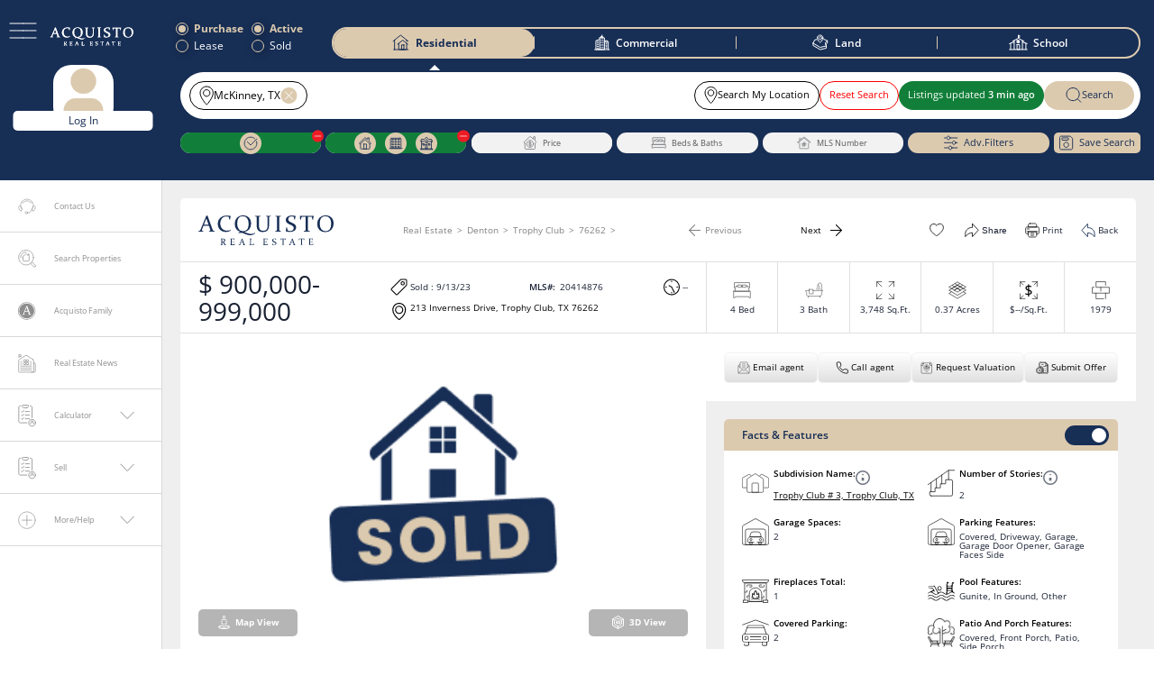

--- FILE ---
content_type: text/css; charset=UTF-8
request_url: https://www.acquistorealestate.com/_next/static/css/89cc5e50c910d2e1.css
body_size: 11891
content:
.itemList>li.profullwidth{width:calc(100% - 7.5px)}#details{background-color:rgba(0,0,0,.56);box-sizing:border-box;border-radius:5px;overflow:hidden}.dtlContant{width:100%;background-color:#efefef;position:relative;color:#000}.poplightbox{display:none;text-align:center;background-color:rgba(0,0,0,.8);z-index:2147483647;position:fixed;bottom:0;right:0;left:0;top:0}.poplightbox.show{display:block}.offerBox{width:85%;height:auto;max-width:680px;text-align:left;max-height:70vh;background-color:#fff;box-shadow:0 15px 30px 0 rgba(0,0,0,.3);transform:translate(-50%,-50%);box-sizing:border-box;border-radius:8px;display:flex;flex-direction:column;position:absolute;z-index:2;left:50%;top:calc(50% + 50px)}.css-1nmdiq5-menu{font-size:12px}.offerBox.ftrbox{max-width:650px}.offerHeader{text-align:center;flex:0 0 auto;padding:16px 0;width:100%;padding:10px;min-height:40px;align-self:stretch;background-color:#dccaaf;border-radius:5px 5px 0 0;justify-content:center;align-items:center;display:flex;gap:10px;font-family:inherit}.offerHeader h4{font-weight:400;line-height:1.375;font-size:16px;color:#172e55;margin:0}.offerInner{padding:15px;min-height:200px;border-top:1px solid #d1d1d5;overflow-y:auto;flex:1 1 auto}.offerInner .form-group{margin-bottom:20px}.offerInner .form-group+p{margin-bottom:1rem;line-height:1.2;font-size:14px}.cnt-form-secheader{margin:20px 0;text-align:center;position:relative;line-height:1.357;font-weight:400;font-size:14px;color:#8e8e8e}.cnt-form-secheader:before{width:100%;height:1px;background:#8e8e8e;content:"";transform:translateY(-50%);position:absolute;top:50%;left:0}.cnt-form-secheader span{padding:0 10px;display:inline-block;background:#fff;position:relative}.offerInner br{display:none}.fldlevel p,.offerInner .form-group label{padding:0;margin:0 0 6px;font-weight:400;display:inline-block;line-height:1.357;font-size:14px;color:#000}.offerInner .wpcf7-list-item{width:100%;display:block}.offerInner .wpcf7-list-item-label{padding-left:5px;font-weight:400}.multi-select-field,.offerBox .form-control,.offerBox .wpcf7-form-control{width:100%;font-size:14px;line-height:19px;padding:6px 20px;box-sizing:border-box;border:1px solid #bdbdbd;background:#fff;transition:all .2s ease-in-out;font-family:inherit;border-radius:5px;display:block;color:#000}.multi-select-field,.offerBox .wpcf7-select{background:#fff url(/images/multi-select-field.svg) no-repeat right 20px center;background-size:14px auto;-webkit-appearance:none}.multi-select-field{margin-bottom:6px}.multi-location-wrap .multi-select-field{background:none;border:none;padding:0}.multi-location-wrap .multi-select-field .form-control{background:#fff url(/images/search-arrow.svg) no-repeat right 10px center;background-size:auto 12px}.multi-select-dropdown{position:relative}.multi-select-inner{overflow:hidden}.multi-select-items{width:100%;overflow:hidden;border-radius:5px;border:1px solid #bdbdbd;background:#fff;position:absolute;z-index:99;top:100%;left:0}.multi-select-inner-selected,.multi-select-items label.multi-select-item-label,.offerInner .form-group label.multi-select-header-label{width:100%;display:flex;align-items:center;border-bottom:1px solid #bdbdbd;padding:10px 20px;gap:10px;margin:0}.offerInner .multi-location-wrap label.multi-select-item-label{color:#8e8e8e}.offerInner .multi-location-wrap label.multi-select-header-label{background:#dccaaf;color:#172e55;padding:10px}.multi-select-outer-selected{width:100%;align-items:center;display:flex;gap:10px}.multi-select-items~.multi-select-outer-selected{display:none}.multi-select-items label.multi-select-item-label.multi-select-row-selected{background:#117f39;color:#fff}.multi-select-items label.multi-select-item-label:last-child{border-bottom:none}.multi-select-item-label input[type=checkbox]{width:18px;height:18px;-webkit-appearance:none;-moz-appearance:none;appearance:none;border-radius:3px;background-color:transparent;box-shadow:2px 2px 10px rgba(0,0,0,.24);border:1px solid #000;justify-content:center;box-sizing:border-box;align-items:center;cursor:pointer;display:flex;margin:0}.multi-select-item-label input[type=checkbox]:checked{border-color:#fff}.multi-select-item-label input[type=checkbox]:checked:before{width:6px;height:11px;background:none;border:solid #fff;border-width:0 1px 1px 0;transform:rotate(43deg);margin-bottom:5px;display:block;content:""}.multi-select-inner-tag,.multi-select-outer-tag{display:flex;border-radius:100px;border:1px solid #000;padding:6px 10px;gap:10px;font-family:Open Sans;line-height:1.357;font-size:.875em;font-weight:400;color:#000}.multi-select-inner-remove,.multi-select-outer-remove{width:18px;line-height:0;background:none;border:none;padding:0;margin:0}.multi-select-inner-remove svg,.multi-select-outer-remove svg{width:18px;height:auto}.multi-select-inner-remove svg path:first-child,.multi-select-outer-remove svg path:first-child{fill:#dccaaf}.wpcf7-form-control-wrap.half-width{justify-content:space-between;align-items:center;display:flex}.form-control-half-left,.form-control-half-right{width:calc(50% - 15px)}.form-control-separator{width:10px;height:1px;background:#8e8e8e;line-height:0;font-size:0}.offerBox .wpcf7-form-control.wpcf7-checkbox,.offerBox .wpcf7-form-control.wpcf7-radio{padding:0;border:none;background:none;margin-bottom:0;border-radius:0}.offerBox .form-control::-webkit-input-placeholder,.offerBox .wpcf7-form-control::-webkit-input-placeholder{color:#8e8e8e}.offerBox .form-control:-moz-placeholder,.offerBox .form-control::-moz-placeholder,.offerBox .wpcf7-form-control:-moz-placeholder,.offerBox .wpcf7-form-control::-moz-placeholder{color:#8e8e8e;opacity:1}.offerBox .form-control:-ms-input-placeholder,.offerBox .wpcf7-form-control:-ms-input-placeholder{color:#8e8e8e}.offerBox .form-control:focus,.offerBox .wpcf7-form-control:focus,.offerBox div.react-tel-input .form-control:focus{outline:0;border-color:#66afe9;box-shadow:inset 0 1px 1px rgba(0,0,0,.075),0 0 8px rgba(102,175,233,.6);color:#172e55}.offerBox textarea.form-control,.offerBox textarea.wpcf7-form-control{height:185px}.offerBox textarea.answer-textarea{height:90px}.offerBox input[type=submit].wpcf7-form-control{margin:0;background:none;border-color:#193560;background-color:#193560;text-transform:uppercase;-webkit-appearance:none;text-align:center;cursor:pointer;color:#fff}.offerBox input[type=submit].wpcf7-form-control:hover{border-color:#555;background-color:#555;color:#fff}.dtlTopBar{width:100%;height:71px;padding:0 20px;background-color:#fff;border-bottom:1px solid #e0e0e0;justify-content:space-between;box-sizing:border-box;align-items:center;flex-wrap:wrap;display:flex}.dtlTopBar .logo{width:150px;line-height:0;display:inline-block}.dtlTopBar .logo .fill{fill:#172e55}.dtlTopBar .logo:hover .fill{fill:#117f39}.dtlTopBar form{width:calc(100% - 120px);position:relative}.dtlTopBar input[type=text]{width:100%;height:42px;font-size:14px;line-height:16px;box-sizing:border-box;padding:12px 30px 12px 12px;border:1px solid #bfbfbf;background-color:#fff;font-family:inherit;border-radius:4px;display:block;color:#525252}.dtlTopBar input[type=text]::-webkit-input-placeholder{color:#525252}.dtlTopBar input[type=text]:-moz-placeholder,.dtlTopBar input[type=text]::-moz-placeholder{color:#525252;opacity:1}.dtlTopBar input[type=text]:-ms-input-placeholder{color:#525252}.dtlTopBar .searchBtn{margin:0;padding:0;width:19px;height:18px;border:none;display:block;transform:translateY(-50%);background-color:transparent;position:absolute;line-height:0;font-size:0;right:10px;top:50%}#details .breadcrumb{margin:0;padding:0;list-style:none;align-items:center;flex-wrap:wrap;display:flex}#details .breadcrumb li{margin-right:10px;line-height:1.1;font-size:14px;color:#1a2234}#details .breadcrumb li a{display:block;position:relative;color:grey}#details .breadcrumb li a:hover{color:#117f39}#details .breadcrumb li a:after{content:">";padding-left:10px;float:right}.navPrevNext{width:100%;max-width:170px;box-sizing:border-box;justify-content:space-between;align-items:center;flex-wrap:wrap;display:flex}.savedSearchView{max-width:270px;border-radius:5px;border:3px solid #dccaaf;justify-content:center;margin-bottom:-5px;position:relative}.savedSearchView:after{width:100%;padding-top:3px;text-align:center;background:#dccaaf;content:"You are viewing your Saved Properties";line-height:17px;font-size:14px;color:#000}.navPrevNext .next,.navPrevNext .prev{font-size:14px;line-height:1.1;align-items:center;flex-wrap:wrap;display:flex}.savedSearchView .next,.savedSearchView .prev{margin:12px}.navPrevNext svg{width:18px;height:18px;line-height:0}.navPrevNext .prev svg{margin-right:10px}.navPrevNext .next svg{margin-left:10px}.navPrevNext .stroke{fill:none;stroke:#000;stroke-linecap:round;stroke-linejoin:round;stroke-width:1.5px}.navPrevNext .prev{color:grey}.navPrevNext .prev .stroke{stroke:grey}.navPrevNext .next:hover,.navPrevNext .prev:hover{color:#117f39}.navPrevNext .next:hover .stroke,.navPrevNext .prev:hover .stroke{stroke:#117f39}#details .shareLink{margin:0;padding:0;list-style:none}#details .shareLink,#details .shareLink li{align-items:center;flex-wrap:wrap;display:flex}#details .shareLink li{margin-left:20px;position:relative}#details .shareLink .printBtn,#details .shareLink .saveBtn,#details .shareLink .shareBtn,#details .shareLink .signinBtn{width:auto;height:auto;color:#1a2234;cursor:pointer;font-size:14px;background:none;line-height:20px;align-items:center;flex-wrap:wrap;display:flex;border:none;padding:0;margin:0}#details .shareLink a:hover,#details .shareLink button:hover,#details .shareLink span:hover{color:#117f39}#details .shareLink .favourite{padding:0;border:none;display:block;cursor:pointer;background:none;line-height:0;position:relative;bottom:0;right:0}#details .shareLink svg{width:25px;height:auto;margin-right:10px;line-height:0}#details .shareLink .close svg{width:20px;margin-right:0}#details .shareLink .favourite path{stroke-width:2px;fill:transparent;stroke:#000}#details .shareLink .favourite:hover path,#details .shareLink .fpActive path{fill:#ff5151}#details .shareLink .signinBtn svg{margin-right:0;height:25px}#details .shareLink .stroke,.dtlTopBar .signinBtn .stroke{stroke:#000}#details .shareLink :hover .stroke,.dtlTopBar .signinBtn:hover .stroke{stroke:#117f39}#details .favbtn.active .stroke,#details .saveBtn:hover .stroke{fill:rgba(17,127,57,.5);stroke:#117f39}#details .share_dropdown{min-width:162px;margin:6px 0 0 -40px;transform:translate(-50%);box-shadow:5px 5px 15px 0 rgba(0,0,0,.25);background-color:#fff;border-radius:5px;position:absolute;padding:0 10px;display:none;z-index:999;left:50%;top:110%;flex-direction:column;justify-content:center;align-items:center}#details .share_dropdown.open{display:flex}#details .share_dropdown .close{right:-8px;top:-8px}#details .share_dropdown:before{width:0;height:0;content:"";filter:drop-shadow(0 -6px 3px rgba(0,0,0,.1));border-left:10px solid transparent;border-right:10px solid transparent;border-bottom:15px solid #fff;position:absolute;right:15px;top:-10px}#details .share_dropdown a{width:100%;padding:10px 8px;position:relative;line-height:1.071;font-size:.875em;font-weight:400;color:#172e55;white-space:nowrap;align-items:center;align-self:stretch;display:flex;gap:10px}#details .share_dropdown .close+a{display:none}#details .share_dropdown a:not(:last-of-type){border-bottom:1px solid #d9d9d9}#details .share_dropdown a:hover{color:#117f39}#details .share_dropdown svg{width:20px;margin-right:0;line-height:0}#details .share_dropdown a path{stroke:#172e55}#details .share_dropdown a:hover path{stroke:#117f39}@media screen and (max-width:767px){#details .share_dropdown .close+a{display:flex}}.dtlMid{width:100%;overflow:hidden}.dtlLft{height:100%;padding-bottom:20px;width:60.44303797468354%;box-sizing:border-box;position:relative;float:left}.dtlLft.mobile{padding-bottom:0}.shareInfo{width:100%;padding:7px 15px 0;box-sizing:border-box;background-color:#fff}.infoBtm,.infoTop{width:100%;height:27px;list-style:none;justify-content:space-between;align-items:center;flex-wrap:wrap;display:flex;padding:0;margin:0;gap:5px}.infoBtm{height:auto}.mlsText strong{margin-right:5px}.infoTop strong{font-weight:400;line-height:1.1;font-size:28px;color:#152e54}.breadPrevNext{height:38px;padding:0 15px;box-sizing:border-box;background-color:#f2f2f2}.breadPrevNext,.dtlLftTop{width:100%;justify-content:space-between;align-items:center;flex-wrap:wrap;display:flex}.dtlLftTop{height:79px;color:#1a2234;padding:0 20px;background-color:#fff;border-bottom:1px solid #e0e0e0}.dtlLftIn1{padding-right:15px;font-weight:400;line-height:1.1;font-size:47px}.saleRentBtn .dtlLftIn1{padding-right:0}.dtlLftTop span,.infoBtm span{align-items:center;flex-wrap:wrap;display:flex}.dtlLftTop span,.infoBtm h1,.infoBtm span{margin:0;padding:4px 0;font-size:10px;line-height:1.1;font-weight:400}.infoBtm h1{color:#193460}.saleRentBtn .infoBtm .icon-pin a{text-decoration:underline;color:#172e55}.saleRentBtn .infoBtm .icon-pin a:hover{text-decoration:none;color:#117f39}.dtlLftTop svg{width:16px;height:16px;margin-right:5px;line-height:0}.slBtnWrp{border-radius:5px;border:1px solid #bfbfbf;overflow:hidden;display:flex}.slBtnWrp button{padding:9px 10px;white-space:nowrap;box-sizing:border-box;border:none;border-left:1px solid #bfbfbf;font-family:Open Sans;background-color:#fff;align-items:center;font-weight:400;cursor:pointer;font-size:14px;color:#172e55;display:flex;margin:0}.slBtnWrp button:first-child{border:none}.slBtnWrp button.active{background:#172e55;color:#fff}.slBtnWrp button svg{width:auto;height:19px;margin-right:10px;line-height:0}.slBtnWrp button path{stroke:#172e55}.slBtnWrp button.active path{stroke:#fff}.infoBtm .icon-pin svg,.infoBtm .icon-sale svg,.infoBtm .icon-time svg{width:19px;height:19px;margin-right:3px;line-height:0}.dtlLftTop h1 svg,.infoBtm .icon-pin svg{float:left}.saleRentBtn .dtlLftTop span,.saleRentBtn .infoBtm h1,.saleRentBtn .infoBtm span{padding:1px 0}@media (min-width:1280px) and (max-width:9000px){.dtlLftIn1{padding-right:30px}.saleRentBtn .dtlLftIn1{padding-right:0}.dtlLftTop span,.infoBtm h1,.infoBtm span{font-size:14px}}@media (min-width:768px) and (max-width:1279px){.dtlLftTop span,.infoBtm h1,.infoBtm span{font-size:10px}}@media (min-width:768px) and (max-width:9000px){.dtlLftTop{flex-wrap:nowrap}.dtlLftIn1,.infoBtm{width:auto}.infoBtm{height:auto;flex-grow:1}.saleRentBtn .infoBtm{width:48.04123711340206%;flex-grow:unset}.infoBtm .icon-pin{width:100%}.saleRentBtn .infoBtm .icon-pin{width:auto}}@media (min-width:1280px) and (max-width:1919px){.saleRentBtn{padding:0 1.9743336623889438%}.saleRentBtn .dtlLftIn1{font-size:2.083333333333333vw}.slBtnWrp button{padding:.46875vw .5208333333333333vw;font-size:.7291666666666667vw}.slBtnWrp button svg{height:.9895833333333333vw;margin-right:.5208333333333333vw}.saleRentBtn .infoBtm{width:50%}.saleRentBtn .dtlLftTop span,.saleRentBtn .infoBtm span{font-size:.7291666666666667vw}.saleRentBtn .infoBtm .icon-pin svg,.saleRentBtn .infoBtm .icon-sale svg,.saleRentBtn .infoBtm .icon-time svg{width:auto;height:.9895833333333333vw}}@media screen and (max-width:767px){.slBtnWrp{width:100%}.slBtnWrp button{width:50%;justify-content:center}.infoTop strong{font-size:26px}.infoBtm{padding:10px 0}.dtlLftTop span,.infoBtm h1,.infoBtm span{font-size:12px}}.dtlLftIn{width:100%;box-sizing:border-box;padding-left:20px}.bigImg{width:calc(100% + 20px);margin-bottom:20px;position:relative;margin-left:-20px}.mobile .bigImg{cursor:pointer;width:100%;margin:0}.mobile .bigImgBtn{width:100%;position:relative;line-height:0}.planView{width:100%;margin:0 0 20px;list-style:none;box-sizing:border-box;position:absolute;overflow:hidden;padding:0 20px;justify-content:space-between;flex-wrap:wrap;display:flex;bottom:0;left:0}.mobile .planView.top{bottom:auto;top:5px}.planView li{padding-top:10px}.planView .btn{width:130px;height:40px;font-size:14px;line-height:1.1;font-weight:700;border-radius:5px;background-color:rgba(0,0,0,.29);justify-content:center;align-items:center;flex-wrap:wrap;display:flex;color:#fff}.planView .btn.opbx{width:auto;padding-left:8px;padding-right:8px}.planView .btn:hover{background-color:#117f39;color:#fff}.planView span.btn:hover{background-color:rgba(0,0,0,.29)}.planView svg{width:18px;height:18px;margin-right:5px;line-height:0}.planView .cls-1{fill:#fff}.seeONmap .cls-1{fill:none;stroke:#fff;stroke-linecap:round;stroke-linejoin:round;stroke-width:1.35px}#searchDetail{width:0;height:0;padding-top:60px;box-sizing:border-box;background-color:#fff;visibility:hidden;overflow:hidden;position:fixed;z-index:-9999;opacity:0;left:0;top:0}#searchDetail.open{width:100vw;height:100vh;visibility:visible;z-index:9999;opacity:1}.srchDtilIn{width:100%;height:100%;overflow-y:scroll}.srchDtilTop{width:100%;height:60px;display:flex;padding:0 3.177966101694915vw;justify-content:space-between;box-sizing:border-box;align-items:center;position:absolute;flex-wrap:wrap;z-index:999;left:0;top:0}.srchDtilTabs{flex-wrap:wrap;overflow:hidden;display:inline-flex;border:1px solid #bfbfbf;border-radius:5px;background:#fff}.srchDtilTabs .mapBtn,.srchDtilTabs .photosBtn,.srchDtilTabs .streetBtn,.srchDtilTabs .videoBtn{cursor:pointer;padding:1.9067796610169494vw 4.23728813559322vw;border-left:1px solid #bfbfbf;background-color:#fff;font-family:inherit;white-space:nowrap;align-items:center;line-height:1.333;font-size:2.5423728813559325vw;color:#172e55;display:flex}.srchDtilTabs .mapBtn:first-child,.srchDtilTabs .photosBtn:first-child,.srchDtilTabs .streetBtn:first-child,.srchDtilTabs .videoBtn:first-child{border-left:none}.photosView .photosBtn,.streetView .mapBtn,.threeDsView .streetBtn,.videosView .videoBtn{background-color:#172e55;outline:none;color:#fff}.srchDtilTabs .mapBtn svg,.srchDtilTabs .photosBtn svg,.srchDtilTabs .streetBtn svg,.srchDtilTabs .videoBtn svg{width:auto;height:3.389830508474576vw;margin-right:2.11864406779661vw}.photosView .photosBtn svg path,.streetView .mapBtn svg path,.threeDsView .streetBtn svg path,.videosView .videoBtn svg path{stroke:#fff}.VideoViewBox,.photosView .streetViewBox,.photosViewBox,.streetView .photosViewBox,.streetViewBox,.threeDViewBox{display:none}.mpopClose,.photosView .photosViewBox,.streetView .streetViewBox,.threeDsView .threeDViewBox,.videosView .VideoViewBox{display:block}.mpopClose{width:6.35593220338983vw;height:6.35593220338983vw;border:none;outline:none;background:none;cursor:pointer;color:#172e55;padding:0;margin:0}.mpopClose svg path{stroke:#172e55}.srchDtilIn ul{margin:0;padding:0;list-style:none}.srchDtilIn li{margin-bottom:5px;position:relative;padding-top:75%;display:block}.imgBoxin{width:100%;height:100%;overflow:hidden;position:absolute;left:0;top:0}.imgBoxin img{width:100%;height:100%;object-fit:cover}.spDtlTopBar .shareLink li{display:none}.spDtlTopBar .shareLink li.loginMenu{display:block}.shareLink li .signinBtn svg{top:0}@media screen and (max-width:767px){.srchDtilIn ul{padding-bottom:130px}}.smallImg{width:100%;justify-content:space-between;flex-wrap:wrap;display:flex}.smallImg .imgBox{padding-top:32%;width:calc(50% - 10px);margin-bottom:20px;border-radius:5px;position:relative;overflow:hidden}.smallImg .imgBox img{object-fit:cover;cursor:pointer}.moreImg,.smallImg .imgBox img{width:100%;height:100%;position:absolute;left:0;top:0}.moreImg{background-color:rgba(0,0,0,.75)}.moreImg,.moreImgBtn{justify-content:center;align-items:center;flex-wrap:wrap;display:flex}.moreImgBtn{line-height:1.1;font-size:18.39px;color:#fff}.moreImgBtn svg{width:35px;height:35px;margin-right:10px;line-height:0}.nearby{padding-bottom:10px;line-height:1.1;font-size:18px;display:block}#streetView{line-height:0;position:relative;border:2px solid #e0e0e0;box-sizing:border-box;margin-bottom:20px}#streetView iframe{width:100%;height:40vw}#details .box{margin:0 0 20px;background-color:#fff;position:relative;border-radius:5px;overflow:hidden}#details .toggleBtn{width:100%;border:none;display:block;text-align:left;position:relative;box-sizing:border-box;font-family:Open Sans;padding:10px 70px 10px 20px;background-color:#dccaaf;line-height:22px;font-weight:600;font-size:16px;color:#172e55;margin:0}#details .toggleBtn:after{display:none}#details .toggleBtn span{width:49px;height:22px;margin-left:6px;display:inline-block;box-sizing:border-box;transform:translateY(-50%);background-color:#b5b5b5;white-space:nowrap;border-radius:30px;line-height:0;font-size:0;cursor:pointer;position:absolute;right:10px;top:50%}#details .toggleBtn.open span{background-color:#172e55}#details .toggleBtn span:after{width:16px;height:16px;margin-top:3px;margin-left:3px;transition:all .9s ease;background-color:#fff;border-radius:50%;display:block;content:""}#details .required .toggleBtn span:after{background:#fff url(/images/lock.svg) no-repeat 50%;background-size:10px auto}#details .toggleBtn.open span:after{margin-left:30px}.toggleBox{height:0;visibility:hidden;overflow:hidden}.open+.toggleBox{height:auto;visibility:visible}#details .subtitle{padding:15px 0 0 15px;font-size:14px;display:block}hr.row-gap{border:none;border-bottom:1px solid #afacac;margin:15px}.spBox3{width:100%;padding:10px 20px;justify-content:space-between;flex-wrap:wrap;display:flex}.spBox3 table{width:100%;border-collapse:collapse;margin:10px 0}.spBox3 td,.spBox3 th{padding:7px 0;text-align:left;vertical-align:top;line-height:1.25;font-size:14px;color:#172e55}.spBox3 th{font-weight:600}.spBox3 td{font-size:12px}.spBox3 td:first-child,.spBox3 th:first-child{width:100px;max-width:100px;padding-right:15px}.spBox3 th{color:#000}.spBox3 td:nth-child(3),.spBox3 th:nth-child(3){width:40px;padding-left:15px}.spBox3 td:nth-child(4),.spBox3 th:nth-child(4){width:70px;padding-left:15px}.spBox3 td:nth-child(5),.spBox3 th:nth-child(5){width:100px;padding-left:15px}.spBox3 a{text-decoration:underline;color:#172e55}.spBox3 td img{width:100%;line-height:0;border-radius:5px}@media screen and (max-width:1365px){.spBox3 p,.spBox3 td,.spBox3 th{font-size:10px}}@media screen and (max-width:767px){.spBox3 thead{display:none}.spBox3 table,.spBox3 tbody,.spBox3 td,.spBox3 tr{display:block;width:100%}.spBox3 tr{padding-top:10px;padding-bottom:10px}.spBox3 tr:nth-child(odd){background-color:#e7e9eb}.spBox3 td:first-child,.spBox3 th:first-child{width:100%;max-width:100%;padding-right:10px}.spBox3 td:nth-child(3),.spBox3 td:nth-child(4),.spBox3 td:nth-child(5){width:100%;padding-left:120px}.spBox3 td{position:relative;padding-left:120px;padding-right:10px}.spBox3 td:before{width:50%;padding-left:15px;transform:translateY(-50%);content:attr(data-label);position:absolute;line-height:1.142;font-size:12px;color:#000;top:50%;left:0}.spBox3 p,.spBox3 td,.spBox3 th{font-size:12px}}.claim{width:100%;padding:20px 0;flex-wrap:wrap;display:flex}.claimLft{width:74.6236559139785%;box-sizing:border-box;padding:0 20px}.claimLft table{width:100%;border:none;*border-collapse:collapse;border-spacing:0;padding:0;margin:0}.claimLft td{width:50%;vertical-align:top}.claimItem{min-height:75px;padding-left:50px;position:relative}.claimTitle{line-height:1.187;font-size:16px}.claimItem span,.claimTitle{display:block}.claimItem p{margin:0;line-height:1.3;font-size:10px}.claimSlider{width:100%;justify-content:space-between;position:relative;margin-top:10px;flex-wrap:wrap;display:flex;gap:20px}.claimSliderIn{white-space:normal;width:calc(33.3333% - 13.333px);border:1px solid #afacac;box-sizing:border-box;border-radius:5px;color:#1a2234;padding:5px}.claimSliderIn span{line-height:1.1;font-size:14px}.claimSliderIn small{display:block;padding:5px 0;line-height:1.1;font-size:10px}.claimItem .btn{width:100%;height:25px;background-color:#172e55;border:1px solid #172e55;justify-content:center;align-items:center;border-radius:5px;line-height:1.1;font-size:12px;display:flex;color:#fff}.claimItem .btn:hover{background-color:#117f39;border-color:#117f39;color:#fff}.claimIcon{width:45px;position:absolute;left:0;top:0}.claimRgt{width:25.37634408602151%;border-left:1px solid #e0e0e0;box-sizing:border-box;padding:0 20px}.claimRgt form{margin-top:10px}.claimRgt .fieldBox,.claimRgt form{width:100%;position:relative}.claimRgt label{width:0;height:0;display:block;text-indent:-100000px;overflow:hidden}.claimRgt p{margin:10px 0;line-height:1.1;font-size:10px}.claimRgt p,.claimRgt p a{color:#172e55}.claimRgt .wpcf7-text{width:100%;padding:10px;background-color:#fff;box-sizing:border-box;border:none;border-bottom:1px solid #000;font-family:inherit;line-height:16px;font-size:12px;display:block;color:#000;margin:0}.claimRgt .wpcf7-text::-webkit-input-placeholder{color:#000}.claimRgt .wpcf7-text:-moz-placeholder,.claimRgt .wpcf7-text::-moz-placeholder{color:#000;opacity:1}.claimRgt .wpcf7-text:-ms-input-placeholder{color:#000}.claimRgt .wpcf7-text:focus{border-color:#4a85ef;box-shadow:none}.claimRgt input[type=submit]{width:100%;cursor:pointer;text-align:center;border-radius:5px;-webkit-appearance:none;background-color:#172e55;border:1px solid #172e55;box-sizing:border-box;font-family:Open Sans;line-height:32px;font-weight:600;font-size:14px;display:block;color:#fff;padding:0;margin:0}.claimRgt input[type=submit]:hover{background-color:#117f39;border-color:#117f39}.linkBoxs{width:100%;list-style:none;justify-content:space-between;flex-wrap:wrap;display:flex;padding:0;margin:0}.linkBoxs li{margin-bottom:20px;width:calc(33.3333% - 20px);align-items:flex-start;flex-direction:column;box-sizing:border-box;background-color:#fff;border-radius:5px;position:relative;font-size:16px;display:flex;padding:20px;gap:20px}.linkTop{flex-grow:1}.linkImg,.linkTop{width:100%;position:relative}.linkImg{border-radius:5px;overflow:hidden}.linkTxt-1{width:78px;text-align:left;position:absolute;line-height:1.333;font-size:.75em;font-weight:600;color:#172e55;left:20px;top:25px}.linkTxt-1 strong{line-height:1.222;font-size:1.5em;display:block}.linkTxt-2{width:65.61264822134387%;padding-bottom:7.905138339920949%;line-height:1.166;font-size:.625em;text-align:center;margin:auto;bottom:0;right:0;left:0}.linkTxt-2,.linkTxt-3{position:absolute;font-weight:600;color:#fff}.linkTxt-3{font-size:1em;display:inline-block;border-radius:5px 5px 5px 0;padding:10px 30px 10px 20px;background:#172e55;line-height:1;left:-32px;top:20px}.linkTxt-3:after{left:0;width:0;height:0;content:"";position:absolute;border-top:16px solid #000;border-left:12px solid transparent;top:100%}.linkBtm{width:100%;text-align:center;justify-content:space-between;display:flex;gap:15px}.linkBtm .btn{width:100%;padding:6px 10px;white-space:nowrap;background-color:transparent;border:1px solid #172e55;border-radius:5px;line-height:1.142;font-size:.875em;font-weight:600;color:#172e55;display:block}.linkBtm .btn:hover{background-color:#172e55;border-color:#172e55;color:#fff}@media screen and (max-width:1920px){.linkBoxs li{width:calc(33.3333% - 1.0416666666666665vw);font-size:.8333333333333333vw;padding:1.0416666666666665vw;gap:1.0416666666666665vw}.linkTxt-1{width:4.0625vw;left:1.0416666666666665vw;top:1.3020833333333335vw}.linkTxt-2{padding-bottom:1.0416666666666665vw}.linkTxt-3{padding:.5208333333333333vw 30px .5208333333333333vw 1.0416666666666665vw;left:-1.5625vw;top:1.0416666666666665vw}.linkTxt-3:after{border-top:.8333333333333333vw solid #000;border-left:.625vw solid transparent}.linkBtm{gap:.78125vw}.linkBtm .btn{padding:.3125vw .5208333333333333vw}}.spBox4{position:relative;margin:20px}.spBox4:after{width:100%;height:100%;display:block;background:url(/images/shadow.png) repeat-x 0 100%;background-size:auto 100%;pointer-events:none;content:"";z-index:1;bottom:0}.spBox4 p,.spBox4:after{position:absolute;left:0}.spBox4 p{max-width:300px;line-height:1.164;font-size:33.5px;color:#1a2234;padding:20px;z-index:2;margin:0;top:0}.spBox4 .btn{width:160px;height:36px;font-weight:700;position:absolute;border:1px solid #fff;justify-content:center;transform:translateX(-50%);align-items:center;border-radius:5px;line-height:1.1;font-size:14px;display:flex;bottom:40px;color:#fff;z-index:2;left:50%}.spBox4 .btn:hover{background-color:#117f39;border-color:#117f39;color:#fff}#schedule{width:100%;padding:0 0 25px;background-color:#fff;border:1px solid #afacac;box-sizing:border-box;margin-bottom:20px;border-radius:5px}.sdlTop{width:100%;display:flex;flex-wrap:wrap;background-color:#efefef;position:relative;margin-top:-1px}.sdlBtn1,.sdlBtn2,.sdlBtn3{width:33.3333%;cursor:pointer;position:relative;text-align:center;line-height:50px;font-size:16px;color:#1a2234;background-color:#fff;border-radius:5px 5px 0 0;border-top:1px solid #afacac;border-right:1px solid #afacac;border-bottom:1px solid #afacac}.sdlBtn3{border-right:none}.sdlCont1Open .sdlBtn1,.sdlCont2Open .sdlBtn3{border-bottom:none}.sdlBtn2 a{display:block}.sdlCont1Open .sdlContent2,.sdlCont2Open .sdlContent1{width:100%;height:0;overflow:hidden;visibility:hidden;opacity:0}#schedule amp-selector [role=tabpanel1]{display:none}#schedule amp-selector [role=tabpanel1][selected]{width:100%;display:block;outline:none}.tourType{display:block;font-weight:300;padding:13px 20px 10px;line-height:23px;font-size:16px;color:#000}.scheduleTabBox1,.sdlTab{display:flex;flex-wrap:wrap;justify-content:center;position:relative;margin:0 20px}.sdlTab:before{width:100%;height:33px;background-color:#ebebeb;border-radius:5px;position:absolute;display:block;content:"";top:1px;left:0}.sdlTabBtn1,.sdlTabBtn2{width:50%;cursor:pointer;position:relative;border:1px solid hsla(0,0%,85%,0);font-weight:500;text-align:center;line-height:33px;font-size:16px;color:#1a2234}.sdlTab-1 .sdlTabBtn1,.sdlTab-2 .sdlTabBtn2{border-color:#dadada;background-color:#fff;border-radius:5px}.sdlTabBtn1+.sdlPanel,.sdlTabBtn2+.sdlPanel{outline:none;display:none;order:1}.sdlTab-1 .sdlTabBtn1+.sdlPanel,.sdlTab-2 .sdlTabBtn2+.sdlPanel{width:100%;display:block}.sdlTime{width:100%;overflow:hidden}.sdlTimeIn{width:100%;overflow:auto;flex-wrap:nowrap;display:flex}.sDateTimeBox{width:18.26275787187839%;min-width:18.26275787187839%;margin:20px 2.1715526601520088% 20px 0;border:1px solid #dfdfdf;box-sizing:border-box;border-radius:5px;background:#fff}.sDateTimeBox:last-child{margin-right:0}.sDateTime{width:100%;padding:15px;align-items:center;flex-wrap:wrap;display:flex}.sDateTime span,.sDateTime strong{width:100%;display:block;text-align:center;line-height:16px;font-weight:300;font-size:12px;color:#000}.sDateTime strong{line-height:25px;font-weight:600;font-size:22px}#schedule .form-control{width:100%;padding:15px 20px;margin-bottom:20px;border:1px solid #afacac;font-family:Open Sans;border-radius:5px;line-height:18px;-webkit-appearance:none;-moz-appearance:none;appearance:none;background:#fff;font-weight:300;font-size:16px}#schedule select.form-control{background:#fff url(/images/select.svg) no-repeat right 18px center;background-size:16px auto}#schedule input[type=submit]{width:100%;cursor:pointer;padding:10px 20px;border-radius:5px;box-sizing:border-box;-webkit-appearance:none;background-color:#172e55;border:1px solid #172e55;font-family:Open Sans;text-align:center;line-height:20px;font-weight:600;font-size:18px;display:block;color:#fff;margin:0}#schedule input[type=submit]:hover{background-color:#117f39;border-color:#117f39}@media screen and (max-width:1365px){.sdlBtn1,.sdlBtn2,.sdlBtn3{line-height:40px;font-size:10px}.sdlBtn1:after,.sdlBtn2:after{height:calc(100% + 1px)}.callAgent,.sdlTour{line-height:35px;font-size:10px}.tourType{font-size:10px}.sDateTime span,.sDateTime strong{line-height:1.1;font-size:10px}.sDateTime span{font-size:10px}#schedule .form-control{padding:5px 9px;margin-bottom:9px;border-radius:3px;font-size:10px}#schedule input[type=submit]{line-height:28px;font-size:10px;border-radius:3px}#schedule .agree label{font-size:10px}}.dtlRgt{width:39.55696202531646%;box-sizing:border-box;position:relative;overflow:hidden;float:right}.dtlRgtTop{width:100%;height:79px;color:#1a2234;background-color:#fff;box-sizing:border-box;border-bottom:1px solid #e0e0e0;padding:0;margin:0}.dtlRgtTop,.dtlRgtTop li{flex-wrap:wrap;display:flex}.dtlRgtTop li{width:16.6666%;border-left:1px solid #e0e0e0;align-items:center}.dtlRgtTop span{width:100%;display:block;text-align:center}.dtlRgtTop small{display:block;overflow:hidden;font-weight:400;line-height:1.1;font-size:14px}.dtlRgtTop svg{width:40px;height:35px;line-height:0}.agentInfo{width:100%;height:75px;color:#1a2234;padding:0 20px;list-style:none;box-sizing:border-box;justify-content:space-between;background-color:#fff;align-items:center;flex-wrap:nowrap;display:flex;margin:0;gap:10px}.agentInfo li{width:100%}.agentInfo a,.agentInfo span,.pHistory .callBtn{width:100%;height:34px;padding:0 10px;cursor:pointer;font-size:14px;line-height:1.1;white-space:nowrap;border:1px solid #f3f3f3;background:linear-gradient(180deg,#fff,#e0e0e0);justify-content:center;align-items:center;border-radius:5px;flex-wrap:nowrap;display:flex;color:#000}.agentInfo a:hover,.agentInfo span:hover,.pHistory .callBtn:hover{background:#117f39;border-color:#117f39;color:#fff}.agentInfo svg,.pHistory .callBtn svg{width:18px;height:18px;margin-right:5px;line-height:0}.agentInfo .fill{fill:#000}.agentInfo .stroke{stroke:#000}.agentInfo a:hover .fill,.agentInfo span:hover .fill{fill:#fff}.agentInfo a:hover .stroke,.agentInfo span:hover .stroke{stroke:#fff}.dtlRgtIn{width:100%;box-sizing:border-box;padding:20px 20px 0}.dtlRgtIn a{text-decoration:underline}.overview{width:100%;min-height:82px;padding-left:75px;padding-right:20px;box-sizing:border-box;position:relative;margin:20px 0 0}.overview p{max-height:95px;overflow:hidden;margin:0 0 15px;line-height:1.64;font-size:14px;color:#1a2234}.show .overview p{max-height:inherit;overflow:inherit}.homeFeatures{padding:15px 20px 0}.homeFeatures:last-child{padding-bottom:5px}.homeFeatures ul{margin:0;padding:0;border-bottom:1px solid #e0e0e0;justify-content:space-between;list-style:none;flex-wrap:wrap;display:flex}.homeFeatures:last-child ul{border-bottom:none}.homeFeatures li{width:calc(50% - 7.5px)}.homeFeatureIn{margin-top:5px;padding:5px 0 20px 50px;box-sizing:border-box;position:relative}.itemList{margin:0;padding:10px 20px;list-style:none;justify-content:space-between;flex-wrap:wrap;display:flex}.itemList li{word-break:break-word;box-sizing:border-box;position:relative}.itemList>li{padding:10px 0 10px 50px;width:calc(50% - 7.5px)}#fFtr .itemList>li:nth-child(n+7){display:none}#fFtr.show .itemList>li:nth-child(n+7),.iconBox{display:block}.iconBox{width:40px;text-align:center;position:absolute;top:10px;left:0}.homeFeatures .iconBox{top:5px}.overview .iconBox{width:35px;left:20px;top:5px}.iconBox img{width:auto;height:32px}.title{display:block;padding-bottom:5px;line-height:1.187;font-size:14px}.showlessBtn,.showmoreBtn{width:135px;color:#172e55;cursor:pointer;font-size:14px;line-height:30px;border-radius:5px;box-sizing:border-box;border:1px solid #f3f3f3;background:linear-gradient(180deg,#fff,#e0e0e0);margin:0 auto 20px;display:block}.show .showmoreBtn,.showlessBtn{display:none}.show .showlessBtn{display:block}.required .showmoreBtn{width:1px;height:1px;overflow:hidden;position:absolute;left:0;top:0}.showlessBtn:hover,.showmoreBtn:hover{background:#117f39;border-color:#117f39;color:#fff}.text{line-height:1.07;font-size:14px;color:#1a2234}.text span{display:block}.link{text-decoration:underline;color:#172e55}.link:hover{text-decoration:none;color:#117f39}.logINrequired{width:140px;display:block;border-radius:5px;text-align:center;line-height:30px;font-size:14px}.logINrequired,.logINrequired:hover{background-color:#117f39;color:#fff}.required .text{filter:blur(4px);-webkit-filter:blur(4px);cursor:context-menu;position:relative}.required .text:after{width:calc(100% + 2px);height:calc(100% + 8px);transform:translateY(-50%);position:absolute;display:block;content:"";top:50%;left:0}.required .text a{cursor:default}.required .open+.toggleBox{padding-bottom:60px;position:relative}.requiredBtn{width:185px;height:36px;color:#172e55;cursor:pointer;font-size:14px;line-height:1.1;border-radius:5px;box-sizing:border-box;border:1px solid #f3f3f3;background:linear-gradient(180deg,#fff,#e0e0e0);transform:translateX(-50%);justify-content:center;align-items:center;position:absolute;flex-wrap:wrap;display:none;bottom:20px;left:50%}.required .requiredBtn{display:flex}.requiredBtn:hover{background:#117f39;border-color:#117f39;color:#fff}.requiredBtn svg{width:25px;margin-right:10px;line-height:0}.requiredBtn .stroke{stroke:#172e55}.requiredBtn:hover .stroke{stroke:#fff}.finance{width:100%;padding:20px 19px;box-sizing:border-box;align-items:center;display:flex;justify-content:center;flex-wrap:wrap}.financeLft{width:30.96646942800789%}.perMonth{width:117px;height:117px;text-align:center;background:url(/images/perMonth.webp) no-repeat 0 0;background-size:100% auto;justify-content:center;align-items:center;display:flex;color:#000}.perMonth>div{line-height:0}.perMonth strong{line-height:19px;font-size:17.43px;display:block}.perMonth span{padding-left:3px;line-height:12px;display:inline-block;font-size:10.17px}.perMonth strong span{line-height:19px;font-size:17.43px}.financeMid{width:52.66272189349113%}.financeMid ul{margin:0;padding:0;list-style:none}.financeMid li{padding-left:29px;position:relative;line-height:30px;font-size:14px;color:#1a2234}.financeMid li:before{width:17px;height:17px;display:inline-block;background-color:#55dfff;border-radius:50%;position:absolute;content:"";top:6px;left:0}.financeMid li:nth-child(2):before{background-color:#409ff4}.financeMid li:nth-child(3):before{background-color:#dcff94}.financeMid strong{width:71px;display:inline-block}.financeMid strong input{width:100%;box-sizing:border-box;display:block}.financeRgt{width:16.370808678500985%}.financeRgt strong{line-height:21px;font-size:17.43px;display:block}.financeRgt span{line-height:11px;font-size:8.17px;display:block}.financeRgt span.dpaymenttxt,.financeRgt span.dpaymenttxt span{line-height:11px;font-size:8.17px;display:unset}.pfsnl{position:relative;line-height:0;margin:20px}.pfsnl:after{width:100%;height:100%;display:block;position:absolute;background:url(/images/shadow.png) repeat-x 0 100%;background-size:auto 224px;pointer-events:none;content:"";z-index:1;bottom:0;left:0}.pfsnl .btn{width:200px;height:36px;cursor:pointer;font-weight:700;position:absolute;border:1px solid #fff;justify-content:center;transform:translateX(-50%);text-decoration:none;align-items:center;border-radius:5px;line-height:1.1;font-size:14px;display:flex;bottom:20px;color:#fff;z-index:2;left:50%}.pfsnl .btn:hover{background-color:#117f39;border-color:#117f39;color:#fff}.pfsnlBtm{padding:0 20px 20px;justify-content:space-between;flex-wrap:wrap;display:none}.show .pfsnlBtm{display:flex}.pfsnlLft{width:50%}.pfsnlIn{padding-top:5px;margin-bottom:10px;padding-left:50px;position:relative}.pfsnlRgt{width:50%;text-align:center}.buyerAgentInfo,.listAgentInfo{width:100%;display:flex;flex-wrap:wrap;gap:30px}.pfsnlBox{width:100%;padding:0 20px 20px;flex-wrap:wrap;display:none;gap:30px}.show .pfsnlBox{display:flex}.pfsnlBoxIn{width:100%;flex-wrap:wrap;display:flex;gap:15px}.pfsnlTitle{width:100%;align-items:center;display:flex;gap:5px}.pfsnlTitle:after{border-bottom:1px dashed #bfbfbf;display:flex;content:"";flex:1 1}.pfsnlTitle span{display:flex;padding:5px 10px;border-radius:5px;border:1px solid #bfbfbf;background:#e0e0e0;line-height:18.5px;font-weight:600;font-size:14px;color:#000}.pfsnlList{width:100%;list-style:none;flex-wrap:wrap;display:flex;padding:0;margin:0;gap:10px}.pfsnlList li{width:100%;gap:10px 30px;align-items:center;display:flex}.pfsnlList li strong{font-weight:600;gap:5px}.pfsnlList li span,.pfsnlList li strong{display:flex;line-height:18.5px;font-size:14px;color:#000}.pfsnlList li span{align-items:center;font-weight:400;gap:10px}.pfsnlList li span a{-webkit-text-decoration-line:underline;text-decoration-line:underline;color:#172e55}.pfsnlMail{display:flex;padding:6px 10px;border-radius:5px;background:#f9f9f9;border:1px solid #bdbdbd;align-items:center;line-height:19px;font-weight:400;font-size:14px;color:#172e55;gap:10px}.pfsnlListIn{width:calc(50% - 15px);align-self:flex-start;flex-wrap:wrap;display:flex;gap:10px}.pfsnlListIn span,.school{width:100%}.school{padding:10px 20px 20px;box-sizing:border-box}.schoolTop{width:100%;padding-bottom:9px;border-bottom:1px solid #e0e0e0}.schoolTop p{margin:0;padding:7px 0;line-height:15px;font-size:14px}.schoolTop span,.schoolTop strong{padding-right:5px}.schoolTop span{padding-left:7px}.schoolTop a{font-weight:700;color:#117f39}.schoolBox{width:100%;position:relative;border-bottom:1px solid #e0e0e0}.schoolBoxTop{padding:13px 0;line-height:23px;font-size:14px}.schoolBoxTop ul{margin:0;padding:0;list-style:none;justify-content:space-between;flex-wrap:wrap;display:flex}.schoolBoxTop li{align-items:center;flex-wrap:wrap;display:flex}.bulletList li{width:50%;display:block;position:relative;box-sizing:border-box;padding:10px 0 10px 20px;line-height:15px;font-size:14px;color:#29aae3}.bulletList li:before{width:12px;height:12px;display:block;background:#55dfff;background:linear-gradient(180deg,#55dfff 0,#409ff4);filter:progid:DXImageTransform.Microsoft.gradient(startColorstr="#55dfff",endColorstr="#409ff4",GradientType=0);border-radius:50%;position:absolute;content:"";top:12px;left:0}.grade{width:19px;height:19px;margin-right:5px;text-align:center;display:inline-block;background-color:#117f39;border-radius:50%;line-height:17px;font-size:10px;color:#fff}.schoolBtn{width:14px;height:14px;border:none;display:block;background:none;position:absolute;cursor:pointer;top:15px;right:0}.schoolBtn.open svg{transform:rotate(180deg)}.schoolCont{height:0;visibility:hidden;overflow:hidden}.open+.schoolCont{height:auto;visibility:visible}.schoolCont .itemList{padding:0}.schoolBtm{padding:20px 0;justify-content:space-between}.schoolBtm,.schoolBtm .btn{flex-wrap:wrap;display:flex}.schoolBtm .btn{height:35px;color:#9e9e9e;line-height:1.1;font-size:13.33px;border-radius:5px;width:calc(50% - 7.5px);border:1px solid #e0e0e0;justify-content:center;align-items:center}.schoolBtm .btn:hover{background-color:#117f39;border-color:#117f39;color:#fff}@media screen and (max-width:767px){.bulletList li{padding:5px 0 5px 15px;line-height:1.1;font-size:10px}.bulletList li:before{width:10px;height:10px;top:7px}}@media screen and (max-width:1919px){.dtlLft{width:55%}.dtlRgt{width:45%}.dtlLftIn1{font-size:40px}.claimSlider{width:calc(100% + 10px)}.claimSlider:after{width:10px}.claimSliderIn{width:calc(50% - 10px)}}@media screen and (max-width:1600px){.agentInfo{gap:5px}.agentInfo a,.agentInfo span{padding:0 5px;font-size:13px}}@media screen and (max-width:1400px){.agentInfo a,.agentInfo span{font-size:12px}}@media screen and (max-width:1365px){#details{padding:0}#details .breadcrumb li{margin-right:5px;font-size:10px}#details .breadcrumb li a:after{padding-left:5px}.savedSearchView{max-width:200px}.navPrevNext .next,.navPrevNext .prev,.savedSearchView:after{font-size:10px}.savedSearchView .next,.savedSearchView .prev{margin:8px}.navPrevNext svg{width:13px;height:13px}.navPrevNext .prev svg{margin-right:5px}#details .shareLink .printBtn,#details .shareLink .saveBtn,#details .shareLink .shareBtn,#details .shareLink .signinBtn{font-size:10px;line-height:1.1}#details .shareLink svg{width:16px;margin-right:3px}#details .shareLink .close svg{width:20px;margin-right:0}.dtlLftIn1{font-size:28px}.dtlLftTop h1,.dtlLftTop span{font-size:10px}.planView .btn{width:110px;height:30px;font-size:10px}.planView .btn.opbx{width:auto}.planView svg{width:15px;height:15px}.spBox3 li,.spBox3 strong{padding:3px 0;font-size:10px}.claimLft,.claimRgt{width:100%}.claimRgt{border-left:none}.claimItem{min-height:55px;padding-left:35px;font-size:10px}.claimIcon{width:30px}.claimSliderIn span,.claimTitle{font-size:10px}.claimSliderIn small{font-size:8px}.claimRgt .claimTitle{margin-top:20px;padding-top:20px;border-top:1px solid #e0e0e0}.spBox4 p{max-width:110px;font-size:12px;padding:10px}.spBox4 .btn{width:100px;height:25px;border-radius:3px;font-size:10px;bottom:15px}.dtlRgtTop svg{width:20px;height:20px}.dtlRgtTop small{font-size:10px}.agentInfo a,.agentInfo span{padding-left:9px;padding-right:9px;font-size:10px}.agentInfo svg{width:14px;height:14px;margin-right:3px}#details .toggleBtn{line-height:15px;font-size:12px}.homeFeatureIn,.itemList li{padding-left:35px}.text,.title{font-size:10px}.iconBox{width:30px}.schoolTop p{padding:3px 0}.schoolBoxTop,.schoolTop p{line-height:1.1;font-size:10px}.schoolBoxTop ul{margin-top:5px}.schoolBtn{top:9px}.logINrequired{width:90px;border-radius:3px;line-height:25px;font-size:10px}.showmoreBtn{width:110px;font-size:12px;border-radius:3px}.schoolBtm{padding-top:5px}.pfsnl .btn,.schoolBtm .btn{height:25px;font-size:10px;border-radius:3px}.pfsnl .btn{width:140px}.requiredBtn{width:125px;height:25px;font-size:10px;border-radius:3px}.requiredBtn svg{width:17px;height:17px;margin-right:3px}.financeMid li,.financeRgt strong{font-size:10px}.financeLft{width:22%}.perMonth{width:70px;height:70px}.perMonth strong{line-height:1.1;font-size:10px}.perMonth span{line-height:1.1;font-size:8px}.perMonth strong span{font-size:10px}.financeMid{width:56%}.financeMid li{padding-left:15px}.financeMid strong{width:55px}.financeMid li:before{width:10px;height:10px;top:10px}.financeRgt{width:22%}.homeFeatures{padding:15px 10px 0}#details .footer{margin-top:210px}#details .footer .container{padding-top:220px}#details .ftrTop{padding:0 15px;top:-190px}#details .ftrTop ul{border-radius:5px;padding:21px}#details .ftrTop li.addressBox,#details .ftrTop li.callBox,#details .ftrTop li.emailBox,#details .ftrTop li.faxBox{width:100%;max-width:inherit;min-height:85px;padding-left:70px}#details .addressBox svg,#details .callBox svg,#details .emailBox svg,#details .faxBox svg{width:51px;height:51px;left:3px}}@media screen and (max-width:992px){.navPrevNext{max-width:108px}.savedSearchView{max-width:195px}.mobile .navPrevNext{max-width:34px}.mobile .navPrevNext .prev svg{margin-right:0}.mobile .navPrevNext .next svg{margin-left:0}#details .shareLink li{margin-left:10px}#details .shareLink li:first-child{margin-left:0}.agentInfo a,.agentInfo span{font-size:0}.agentInfo svg{width:25px;height:25px;margin-right:0}.planView .btn{width:95px}.mobile .planView .btn{width:100px}.planView .btn.opbx{width:auto}.dtlRgtIn{padding:15px 15px 0}#details .box{margin-bottom:15px}.itemList,.school{padding:10px}}@media screen and (max-width:767px){.dtlContant{overflow:auto}.dtlTopBar{padding:0 15px;justify-content:center}.dtlTopBar .logo{width:135px}.dtlTopBar .signinBtn{width:26px;cursor:pointer;position:absolute;right:53px;top:22px}.dtlMid{height:auto}.dtlLft,.dtlRgt{width:100%}.dtlLftIn{padding-left:0}.dtlLftIn,.dtlRgtIn{height:auto}#details .shareLink svg{width:19px}#details .shareLink .close svg{width:20px}.bigImg{width:100%;margin-left:0}.spBox3In{width:50%;max-width:inherit}.adBox{width:100%;margin-bottom:15px}#details .ftrSlider{height:62vw}.dtlRgtTop{height:50px}#details .shareLink .printBtn,#details .shareLink .saveBtn,#details .shareLink .shareBtn{font-size:12px}}@media screen and (max-width:639px){#details{overflow:inherit}.dtlContant{width:calc(100% + 30px);margin-left:-15px}.dtlLft{padding-left:15px;padding-right:15px}.dtlLft.mobile{padding-left:0;padding-right:0}.overview{min-height:62px;padding-left:90px;padding-right:5px;margin-top:15px}.overview .iconBox{width:60px;left:15px}.finance{padding:15px}.financeLft{width:26%}.financeMid{width:52%}.financeMid li{line-height:20px}}.desktop{display:none}@media screen and (min-width:768px){.desktop{display:block}.desktop.dtlTopBar{display:flex}.mobile{display:none}}.pHistory{width:100%;padding:20px 20px 0 48px;position:relative}.pHistory:after{position:absolute;top:24px;left:30px;width:1px;height:calc(100% - 70px);content:"";background:#a7a9ac;display:block}.dEpTp,.pHtryTop{position:relative}.pHtryTop{width:100%;justify-content:space-between;border-bottom:1px solid #e8e8e8;align-items:center;flex-wrap:wrap;display:flex;padding:0 0 5px}.pHtryTop:before{left:-26px;top:4px;width:16px;height:16px;border:1px solid #a7a9ac;background:#fff}.pHtryTop:after,.pHtryTop:before{position:absolute;z-index:99;content:"";border-radius:50%}.pHtryTop:after{left:-22px;top:8px;width:8px;height:8px;background:#172e55}.pHtryTop strong{font-size:14px}.dEpHds{display:flex;margin:10px 0 0;justify-content:space-between}strong.dEpHd{width:100%;max-width:200px;font-size:14px}strong.dEpHd:last-child{max-width:110px;width:100%}.dEpBox{position:relative;box-shadow:0 0 10px 0 rgba(0,0,0,.2);border-radius:5px;margin:10px 0 20px;padding:0 20px}.dEpBox:nth-child(n+2){display:none}.show .dEpBox:nth-child(n+2){display:block}.dEpBox:before{position:absolute;top:50%;left:-18px;width:1px;height:50%;content:"";background:#fff;display:block;z-index:2}.show .dEpBox:before{background:#a7a9ac}.show .dEpBox:last-child:before{background:#fff}.dEpBox:after{left:-22px;top:50%;width:9px;height:9px;background:#172e55;transform:translateY(-50%);position:absolute;z-index:99;content:"";border-radius:50%}.dEpHid{position:relative}.dEpHid:nth-child(n+2){position:relative;display:none}.show .dEpHid:nth-child(n+2){display:block}.dEpitems{display:flex;justify-content:space-between;border-top:1px solid #e5e5e5;padding:10px 0}.dEpHid:first-child .dEpitems{border-top:none}.dEpitem{max-width:200px;width:100%}.dEpitem:last-child{max-width:110px;width:100%}.required .logrqur,.required .text{filter:blur(4px);-webkit-filter:blur(4px);cursor:context-menu;position:relative}.dEpBox p{margin:0;font-size:14px}.arBtnDown,.arBtnUp{width:18px;height:25px;position:absolute;transform:translateY(-50%);background:url(/images/arrow-down.png) 0 0/100% auto no-repeat;cursor:pointer;right:-5px;top:50%}.arBtnUp{background-image:url(/images/arrow-up.png)}.specilBox{padding:20px}.specilitem{margin:0;padding:0 0 0 20px}.specilitem li{color:#000;font-size:16px;font-weight:600;line-height:1.4;margin-bottom:10px}.pdFBox{width:100%;align-items:center;padding:30px 0 10px;text-align:center;display:block}.pdFBox span{color:#000;display:block;font-weight:600;line-height:1.4;font-size:16px}.mudsBox{box-shadow:0 0 10px 0 rgba(0,0,0,.15);border-radius:5px;margin-top:20px}.mudsTitl{border-radius:5px 5px 0 0;background:hsla(0,2%,68%,.15);padding:4px 20px;color:#000;margin:0;font-size:14px;font-weight:600;display:flex;position:relative;line-height:1.4;min-height:50px;align-items:center}.mudsTooltip{position:relative;margin-top:-10px;cursor:pointer}.mudsTable table{width:100%}.mudsTable table,.mudsTable td,.mudsTable th{padding:12px 20px;border-top:1px solid #afacac;border-collapse:collapse;text-align:left}.mudsTable table,.mudsTable th{border-top:0 solid #fff}.mudsTable td:last-child,.mudsTable th:last-child{border-left:1px solid #afacac}.mudsTable td,.mudsTable th{color:#000;font-size:14px;font-weight:400;line-height:1.4}.mudsTable th{font-weight:600}.mudsTable td .mudsTdArrow{margin:0 10px}.transFles{display:flex;align-items:center}.mudsFoorer{color:#000;font-size:10px;font-weight:400;line-height:1.4;display:inline-block;margin-top:15px}@media screen and (max-width:1919px){.mudsTitl{padding:4px 10px;min-height:40px}.mudsTable table,.mudsTable td,.mudsTable th{padding:10px 5px 10px 10px}}@media screen and (max-width:1365px){.pdFBox span,.specilitem li{font-size:14px}.mudsTitl{font-size:12px}.mudsTable table,.mudsTable td,.mudsTable th{font-size:10px}.mudsTable td .mudsTdArrow{margin:0 5px;width:10px}}@media screen and (max-width:767px){.mudsTable table,.mudsTable td,.mudsTable th{font-size:12px}.transFles{flex-wrap:wrap}}.fixedBtm{width:100%;border-radius:90% 90% 0 0/90% 90% 0 0;background-color:#172e55;position:fixed;z-index:9999;display:none;bottom:0}.fixedBtm,.phoneBtn{box-shadow:0 0 5px 0 #fff;left:0}.phoneBtn{width:56px;height:56px;border-radius:50%;transform:translateY(-50%);position:absolute;margin:auto;z-index:99;right:0}.phoneBtn:before{width:68px;height:33px;content:"";background-color:#172e55;position:absolute;display:block;top:29px;left:-6px}.phoneBtn span{width:56px;height:56px;padding:8px;border-radius:50%;position:relative;box-sizing:border-box;background-color:#117f39;border:8px solid #172e55;justify-content:center;align-items:center;flex-wrap:wrap;display:flex;z-index:2}.phoneBtn svg{width:18px;height:18px;line-height:0}.phoneBtn .cls-1{fill:none;stroke:#fff;stroke-linejoin:round;stroke-width:.87px}.fixedBtm ul{width:100%;padding:35px 8px 8px;box-sizing:border-box;justify-content:center;align-items:flex-end;text-align:center;list-style:none;flex-wrap:wrap;display:flex;margin:0}.fixedBtm li{width:20%;line-height:1.1;font-size:9px;color:#fff}.infoIcon,.infoPic{width:36px;height:36px;display:block;border-radius:50%;border:1px solid #fff;box-sizing:border-box;overflow:hidden;margin:auto}.infoIcon{width:30px;height:30px;justify-content:center;align-items:center;flex-wrap:wrap;display:flex}.infoIcon svg{width:16px;height:16px;line-height:0}.email-Btn .cls-1{fill:none;stroke:#fff;stroke-miterlimit:10}.sms-Btn .cls-1{fill:#fff}.schedule-Btn .cls-1{fill:none;stroke:#fff;stroke-linecap:round;stroke-miterlimit:10}.schedule-Btn .cls-2{fill:#fff}.offer-Btn .cls-1{fill:none;stroke:#fff;stroke-linecap:round;stroke-miterlimit:10}.offer-Btn .cls-2{fill:#fff}.fixedBtm li a,.fixedBtm li span{display:block;cursor:pointer;color:#fff}@media screen and (max-width:639px){.fixedBtm{display:block}}@media print{*{color-adjust:exact;-webkit-print-color-adjust:exact;print-color-adjust:exact}@page{size:auto;margin:5mm}#header,#pushMenu,.footer{display:none}.homeBox{padding:0}.mainContent{width:100%;padding:0;margin:0}.dtlTopBar{height:71px;border-bottom:1px solid #e0e0e0;justify-content:center;align-items:center;display:flex}.dtlTopBar .logo{width:135px}.dtlTopBar.desktop{display:none}.dtlLft,.dtlRgt{width:100%}.breadPrevNext{width:100%;height:38px;padding:0 15px;box-sizing:border-box;background-color:#f2f2f2;justify-content:space-between;align-items:center;flex-wrap:wrap;display:flex}.pfsnlBtm{display:flex}#details .toggleBtn span{background-color:#172e55}.toggleBox{height:auto;visibility:visible}.dEpBox:nth-child(n+2){display:block}.dEpBox:before{background:#a7a9ac}.dEpBox:last-child:before{background:#fff}.dEpHid:nth-child(n+2){display:block}.dtlRgt+.dtlLft{width:calc(100% - 20px);padding-bottom:20px}.dtlRgt+.dtlLft>.dtlLftIn>div{padding-top:20px}#details .shareLink{display:none}.shareInfo{display:flex;align-items:center}.infoBtm,.infoTop{width:auto}.infoBtm{height:auto;flex-grow:1;padding:10px 0 10px 30px}.infoBtm .icon-pin{width:100%}.dtlLftTop span,.infoBtm h1,.infoBtm span{font-size:14px}.showmoreBtn{display:none}}.walkbox{padding-left:10px}.srcname{font-size:14px;font-style:italic;font-weight:400;color:#000}.srcname>a{color:#172e55}@media screen and (max-width:1365px){.srcname{font-size:10px}}@media screen and (max-width:767px){.srcname{font-size:12px}}#mapp_common_section .text-wrapper,#mapp_common_section_with_subtitle .text-wrapper{align-items:flex-start;display:flex;gap:10px}#mapp_common_section .toggleBox,#mapp_common_section_with_subtitle .toggleBox{position:relative}#mapp_common_section .itemList li.calbox,#mapp_common_section .itemList li.defbox,#mapp_common_section .itemList li.reqbox,#mapp_common_section .itemList li.suggbox,#mapp_common_section_with_subtitle .itemList li.calbox,#mapp_common_section_with_subtitle .itemList li.defbox,#mapp_common_section_with_subtitle .itemList li.reqbox,#mapp_common_section_with_subtitle .itemList li.suggbox{position:static}.ddTooltipBox{display:none;width:100%;height:100%;background-color:rgba(0,0,0,.8);position:absolute;z-index:9;left:0;top:0}.ddTooltip{width:450px;margin-top:0;box-shadow:5px 5px 10px 0 rgba(0,0,0,.1);transform:translate(-50%,-50%);display:block!important;padding:10px;right:auto;left:50%;top:50%}.ddTooltip:before{right:50%;margin-right:-5px}.ddTooltip .close{width:16px;height:16px;padding:4px;line-height:0;color:#ed1c24;right:20px;top:13px}.ddTooltip .close svg{width:100%;height:100%}.ddTooltip .sDDhead{min-height:42px;padding:10px 20px;border-radius:5px 5px 0 0}.ddTooltip .sDDhead svg{width:auto;max-height:22px}.ddTooltip .cancelButton,.ddTooltip .doneButton{width:calc(50% - 10px);font-weight:400;margin:0}.ddTooltipIn{padding:10px 0 0;flex-direction:column;align-items:flex-start;gap:20px}.ddTitle,.ddTooltipIn{width:100%;display:flex}.ddTitle{justify-content:center;align-items:center;gap:6px;font-family:Open Sans;line-height:1.357;font-size:14px;color:#000}.ddttInRow .ddTitle,.ddttInRow-v2 .ddTitle{justify-content:left}.ddTitle strong{display:inline-block;font-weight:600}.ddTooltip textarea{width:100%;height:100px;padding:6px 10px;background:#fff;border-radius:5px;box-sizing:border-box;border:1px solid #bfbfbf;font-family:Open Sans;line-height:1.357;font-size:14px;color:#8e8e8e;resize:none}.ddttBox{padding:10px 0 0}.ddttBox,.ddttInner{width:100%;flex-direction:column;align-items:flex-start;display:flex;gap:20px}.ddttInner p{margin:0;font-family:Open Sans;line-height:1.357;font-size:14px;color:#000}.ddttInRow{width:100%;align-items:center;display:flex}.ddttInRow a{color:#172e55}.ddttInRow-v2{width:100%;flex-wrap:wrap;display:flex;gap:10px}.tooltipTabs{width:100%;border-bottom:1px solid #ddd;position:relative;margin:0;display:flex}.tooltipTabs:before{width:1px;height:10px;display:block;position:absolute;background:#bfbfbf;transform:translate(-50%,-50%);border-radius:2px;content:"";left:50%;top:50%}.tooltipTab{width:50%;height:46px;cursor:pointer;position:relative;justify-content:center;align-items:center;display:flex;gap:10px;font-family:Open Sans;line-height:22px;font-weight:400;font-size:16px;color:#999}.tooltipTab.active{font-weight:600;color:#172e55}.calbox .dictionaryBox .caltab:after,.defbox .dictionaryBox .defitab:after,.tooltipTab.active:after{width:100%;height:3px;display:block;position:absolute;background:#172e55;border-radius:5px;content:"";bottom:-2px;left:0}.tooltipTab svg{color:#999}.tooltipTab.active svg{color:#172e55}.ddttFooter{width:100%;flex-wrap:wrap;display:flex;gap:10px}.ddttFooter .btn{box-sizing:border-box;font-size:14px;font-weight:500;display:flex;padding:6px 10px;border-radius:5px;border:1px solid #f3f3f3;background:linear-gradient(180deg,#fff,#e0e0e0);justify-content:center;align-items:center;cursor:pointer;gap:10px}.ddttFooter .btn,.dictionaryBox .ddttFooter .btn:first-child{width:calc(50% - 5px)}.buyerAgentInfo,.listAgentInfo{display:none}.buyerAgent .buyerAgentInfo,.listAgent .listAgentInfo{display:flex}@media screen and (max-width:767px){.dropDown{width:100%}.ddTooltipBox{z-index:9999}.ddTooltip{width:100%;transform:none;right:auto;left:0;top:0}}.dictionaryBox #calculation,.dictionaryBox #definition{display:none}.calbox .dictionaryBox #calculation,.defbox .dictionaryBox #definition{display:flex}.ddTooltip .errorbox{color:red}.ddTooltip .errorbox,.ddTooltip .successbox{width:100%;display:none;font-size:12px;text-align:center}.ddTooltip .successbox{color:green}.calbox .dictionaryBox,.ddTooltip .errorbox.dblockshow,.ddTooltip .successbox.dblockshow,.defbox .dictionaryBox,.reqbox .requestbox,.suggbox .suggestbox{display:block}

--- FILE ---
content_type: image/svg+xml
request_url: https://api.acquistorealestate.com/wp-content/uploads/2022/12/fireplaces-total.svg
body_size: 2413
content:
<?xml version="1.0" encoding="UTF-8"?>
<svg xmlns="http://www.w3.org/2000/svg" viewBox="0 0 47.57 41">
  <defs>
    <style>.cls-1{fill:none;stroke:#000;stroke-miterlimit:10;}</style>
  </defs>
  <g id="Layer_2" data-name="Layer 2">
    <g id="Layer_1-2" data-name="Layer 1">
      <path class="cls-1" d="M.5.5H47.07a0,0,0,0,1,0,0v0A5.26,5.26,0,0,1,41.8,5.76h-36A5.26,5.26,0,0,1,.5.5v0a0,0,0,0,1,0,0Z"></path>
      <polyline class="cls-1" points="4.64 36.31 4.64 22.11 4.64 5.76 5.76 5.76 41.8 5.76 42.92 5.76 42.92 18.54 42.92 22.11 42.92 36.31"></polyline>
      <polyline class="cls-1" points="37.01 38.55 34.66 38.55 12.91 38.55 10.65 38.55"></polyline>
      <path class="cls-1" d="M19.19,31.43a4.77,4.77,0,0,0,2.18,1.93M31.47,17.5a10.87,10.87,0,0,0-18.56,7.69V38.54H34.66V25.19A10.83,10.83,0,0,0,31.47,17.5ZM29,31.28a4.44,4.44,0,0,1-2.15,2.25,6,6,0,0,1-3.11.44,7.26,7.26,0,0,1-2.41-.61,4.77,4.77,0,0,1-2.18-1.93c-1.73-2.87-.42-7.12-.42-7.12,1.24,1.24,2.64,2.83,2.64,2.83a10,10,0,0,1,2.37-7.77c2.44,1.71,2.78,7.32,2.78,7.32a16.25,16.25,0,0,1,2.67-2.91C29.5,24.31,30.35,28.44,29,31.28Z"></path>
      <rect class="cls-1" x="2.04" y="36.31" width="8.61" height="4.19"></rect>
      <path class="cls-1" d="M12.91,13h3.42a1,1,0,0,0,1-1V10.43a1,1,0,0,0-1-1H9.77a1,1,0,0,0-1,1V12a1,1,0,0,0,1,1"></path>
      <path class="cls-1" d="M7.93,18.54a1,1,0,0,1,1,1v1.52a1,1,0,0,1-1,1H4.64"></path>
      <path class="cls-1" d="M11.19,32.07H9.77a1,1,0,0,1-1-1V29.53a1,1,0,0,1,1-1h3.14"></path>
      <path class="cls-1" d="M37.43,28.5a1,1,0,0,1,1,1v1.52a1,1,0,0,1-1,1H34.66"></path>
      <path class="cls-1" d="M39.48,22.11a1,1,0,0,1-1-1V19.57a1,1,0,0,1,1-1h3.44"></path>
      <path class="cls-1" d="M35.1,9.41H31.37a1,1,0,0,0-1,1V12a1,1,0,0,0,1,1h6.57a1,1,0,0,0,1-1V10.43a1,1,0,0,0-1-1"></path>
      <rect class="cls-1" x="37.01" y="36.31" width="8.61" height="4.19"></rect>
      <path class="cls-1" d="M19.19,31.43c-1.73-2.87-.42-7.12-.42-7.12,1.24,1.24,2.64,2.83,2.64,2.83a10,10,0,0,1,2.37-7.77c2.44,1.71,2.78,7.32,2.78,7.32a16.25,16.25,0,0,1,2.67-2.91c.27.53,1.12,4.66-.19,7.5a4.44,4.44,0,0,1-2.15,2.25,6,6,0,0,1-3.11.44,7.26,7.26,0,0,1-2.41-.61"></path>
      <path class="cls-1" d="M27.32,29.21a4.3,4.3,0,0,1-3.09,2.86"></path>
      <line class="cls-1" x1="19.19" y1="31.43" x2="16.26" y2="30.64"></line>
      <line class="cls-1" x1="31.4" y1="34.75" x2="26.89" y2="33.53"></line>
      <line class="cls-1" x1="31.4" y1="30.64" x2="29.04" y2="31.28"></line>
      <line class="cls-1" x1="21.37" y1="33.36" x2="16.26" y2="34.75"></line>
    </g>
  </g>
</svg>


--- FILE ---
content_type: image/svg+xml
request_url: https://api.acquistorealestate.com/wp-content/uploads/2022/12/swimimg.svg
body_size: 2037
content:
<?xml version="1.0" encoding="UTF-8" standalone="no"?>
<svg xmlns="http://www.w3.org/2000/svg" version="1.0" width="54.000000pt" height="38.000000pt" viewBox="0 0 54.000000 38.000000" preserveAspectRatio="xMidYMid meet">
  <g transform="translate(0.000000,38.000000) scale(0.100000,-0.100000)" fill="#000000" stroke="none">
    <path d="M381 363 c-5 -10 -8 -52 -7 -93 1 -41 -1 -90 -4 -108 l-5 -33 -34 26 c-35 25 -85 33 -96 15 -12 -20 -23 -9 -60 60 l-37 71 -61 -3 c-54 -3 -62 -5 -62 -23 0 -16 8 -21 35 -23 35 -4 60 -17 60 -33 0 -5 -25 -21 -55 -35 -30 -15 -55 -31 -55 -36 0 -5 10 -2 22 6 31 22 49 20 88 -9 43 -31 67 -31 110 0 42 31 58 31 100 0 43 -31 67 -31 110 0 39 29 57 31 88 9 29 -20 28 -7 -1 20 -18 17 -22 30 -21 76 3 95 5 115 11 103 2 -7 9 -13 14 -13 6 0 5 9 -1 21 -15 28 -40 8 -40 -32 0 -28 -2 -29 -45 -29 -44 0 -45 1 -45 33 0 23 3 28 10 17 11 -18 23 -8 14 14 -8 21 -21 20 -33 -1z m-217 -138 c42 -76 43 -82 16 -90 -19 -6 -38 1 -75 30 -17 13 -18 17 -5 25 9 5 19 5 27 -2 19 -15 16 2 -7 40 -17 27 -25 32 -60 32 -29 0 -40 4 -40 15 0 11 13 15 54 15 l54 0 36 -65z m316 50 c0 -11 -12 -15 -45 -15 -33 0 -45 4 -45 15 0 11 12 15 45 15 33 0 45 -4 45 -15z m0 -50 c0 -11 -12 -15 -45 -15 -33 0 -45 4 -45 15 0 11 12 15 45 15 33 0 45 -4 45 -15z m0 -35 c0 -5 -6 -10 -12 -10 -7 0 -24 -9 -38 -20 -34 -27 -40 -25 -40 10 0 29 2 30 45 30 25 0 45 -4 45 -10z"></path>
    <path d="M200 270 c-21 -40 12 -80 54 -64 22 8 31 50 16 69 -18 22 -57 19 -70 -5z m59 -4 c25 -30 -16 -67 -44 -40 -11 12 -12 20 -5 35 12 22 33 25 49 5z"></path>
    <path d="M17 106 c-25 -19 -21 -30 5 -12 31 22 49 20 88 -9 19 -14 43 -25 55 -25 12 0 36 11 55 25 19 14 41 25 50 25 9 0 31 -11 50 -25 43 -31 67 -31 110 0 39 29 57 31 88 9 12 -8 22 -11 22 -5 0 14 -34 31 -60 31 -12 0 -38 -11 -58 -25 -45 -31 -50 -31 -92 0 -19 14 -45 25 -57 25 -13 0 -41 -11 -61 -25 -20 -14 -41 -25 -47 -25 -6 0 -26 11 -45 25 -37 27 -75 32 -103 11z"></path>
    <path d="M14 44 c-19 -15 -19 -16 1 -9 46 17 61 15 94 -9 44 -33 68 -33 111 -1 19 14 41 25 50 25 9 0 31 -11 50 -25 43 -32 67 -32 111 1 33 24 48 26 94 9 20 -7 20 -6 1 9 -28 23 -67 20 -106 -9 -42 -31 -48 -31 -90 0 -43 32 -77 32 -120 0 -42 -31 -48 -31 -90 0 -39 29 -78 32 -106 9z"></path>
  </g>
</svg>


--- FILE ---
content_type: text/x-component
request_url: https://www.acquistorealestate.com/agents/?_rsc=aidns
body_size: 806
content:
1:I[39275,[],""]
2:I[61343,[],""]
3:I[38173,["8173","static/chunks/8173-a61f807c09265119.js","3634","static/chunks/app/agents/loading-e05684738bd2d1f9.js"],"Image"]
0:["HFnSU9iQEgcx6pffL_oKq",[["children","agents",["agents",{"children":["__PAGE__",{}]}],["agents",{"children":null},["$","$L1",null,{"parallelRouterKey":"children","segmentPath":["children","agents","children"],"error":"$undefined","errorStyles":"$undefined","errorScripts":"$undefined","template":["$","$L2",null,{}],"templateStyles":"$undefined","templateScripts":"$undefined","notFound":"$undefined","notFoundStyles":"$undefined","styles":"$undefined"}],[["$","div",null,{"className":"loader-container-center","children":["$","$L3",null,{"src":"/images/Loader.gif","alt":"Loading","className":"loading-image","height":69,"width":68}]}],[],[]]],[null,"$L4"]]]]
4:[["$","meta","0",{"name":"viewport","content":"width=device-width, initial-scale=1"}],["$","meta","1",{"charSet":"utf-8"}],["$","title","2",{"children":"Acquisto Real Estate"}],["$","meta","3",{"name":"description","content":"Houses For Sale in Texasâ­ï¸Real Estate Brokerâœ…Realtorâœ…Agentâœ…New Construction Homes For Sale in North Dallas, Frisco, Plano, McKinney, Allen, Prosper"}],["$","meta","4",{"property":"og:title","content":"Acquisto Real Estate"}],["$","meta","5",{"property":"og:description","content":"Houses For Sale in Texasâ­ï¸Real Estate Brokerâœ…Realtorâœ…Agentâœ…New Construction Homes For Sale in North Dallas, Frisco, Plano, McKinney, Allen, Prosper"}],["$","meta","6",{"property":"og:image","content":"http://localhost:3000/images/acquisto-real-estate-logo.png"}],["$","meta","7",{"name":"twitter:card","content":"summary_large_image"}],["$","meta","8",{"name":"twitter:title","content":"Acquisto Real Estate"}],["$","meta","9",{"name":"twitter:description","content":"Houses For Sale in Texasâ­ï¸Real Estate Brokerâœ…Realtorâœ…Agentâœ…New Construction Homes For Sale in North Dallas, Frisco, Plano, McKinney, Allen, Prosper"}],["$","meta","10",{"name":"twitter:image","content":"http://localhost:3000/images/acquisto-real-estate-logo.png"}],["$","link","11",{"rel":"icon","href":"/favicon.ico","type":"image/x-icon","sizes":"16x16"}]]


--- FILE ---
content_type: application/javascript; charset=UTF-8
request_url: https://www.acquistorealestate.com/_next/static/chunks/5889.4959c415c2c1614d.js
body_size: 10553
content:
"use strict";(self.webpackChunk_N_E=self.webpackChunk_N_E||[]).push([[5889],{65889:function(e,s,a){a.r(s),a.d(s,{default:function(){return C}});var t=a(57437),r=a(2265),i=a(52131),l=a(38047),c=a(51469),h=a(26613),o=a(64715),d=a(60402),n=a(28642),_=a(78361),x=a(36262),m=a(90023),u=a(61130),j=a(63844),w=a(84781),p=a(16463);function C(e){let{search:s,allStatuses:a,allSubTypes:C,handleSearch:M,handleEdit:f,setSearch:H,visibility:g,onClick:k,clearInputs:V,loggedUser:v,generateQueryString:L}=e,{skeleton:N}=(0,r.useContext)(w.I),y=(0,p.useRouter)(),[b,Z]=(0,r.useState)(!1),[S,B]=(0,r.useState)(s.search_data_raw.s_status||[]),[A,I]=(0,r.useState)(s.search_data_raw.s_sub_type||[]),[F,T]=(0,r.useState)(""),[E,q]=(0,r.useState)(!1),[z,O]=(0,r.useState)(1),[D,P]=(0,r.useState)(s.search_data_raw.s_lotsize_min||""),[U,Q]=(0,r.useState)(s.search_data_raw.s_lotsize_max||""),[G,R]=(0,r.useState)(s.search_data_raw.s_parking||0),[Y,W]=(0,r.useState)(1==s.search_data_raw.s_featured),[$,K]=(0,r.useState)("yes"===s.search_data_raw.s_heating),[J,X]=(0,r.useState)("yes"===s.search_data_raw.s_cooling),[ee,es]=(0,r.useState)("yes"===s.search_data_raw.s_community),[ea,et]=(0,r.useState)("yes"===s.search_data_raw.s_3dtour),[er,ei]=(0,r.useState)(s.search_data_raw.s_dayinacq),[el,ec]=(0,r.useState)(s.search_data_raw.s_ybuilt),[eh,eo]=(0,r.useState)(""),[ed,en]=(0,r.useState)(""),[e_,ex]=(0,r.useState)(s.search_data_raw.s_sqft_min),[em,eu]=(0,r.useState)(s.search_data_raw.s_sqft_max),[ej,ew]=(0,r.useState)(s.search_data_raw.s_beds),[ep,eC]=(0,r.useState)(s.search_data_raw.s_beds),[eM,ef]=(0,r.useState)(s.search_data_raw.s_exact_match),[eH,eg]=(0,r.useState)(!1),[ek,eV]=(0,r.useState)({width:"",height:""});(0,r.useEffect)(()=>{let e=()=>{eV({width:window.innerWidth,height:window.innerHeight})};return window.innerWidth<992?eg(!0):eg(!1),window.addEventListener("resize",e),()=>{window.removeEventListener("resize",e)}},[]);let ev=e=>{let{name:a,value:t,type:r,checked:i}=e.target;if("checkbox"===r&&"s_status[]"===a){let e=[...S];if(i)e.push(t);else{let s=e.indexOf(t);-1!==s&&e.splice(s,1)}let a={...s};a.search_data_raw.s_status=e,H(a)}},eL=e=>{let{name:a,value:t,type:r,checked:i}=e.target;if("checkbox"===r&&"s_sub_type[]"===a){let e=[...A];if(i)e.push(t);else{let s=e.indexOf(t);-1!==s&&e.splice(s,1)}let a={...s};a.search_data_raw.s_sub_type=e,H(a)}};function eN(e){if(!e)return e;let s=Math.abs(Number(e))>=1e9?(Math.abs(Number(e))/1e9).toFixed(1)+"B":Math.abs(Number(e))>=1e6?(Math.abs(Number(e))/1e6).toFixed(1)+"M":Math.abs(Number(e))>=1e3?(Math.abs(Number(e))/1e3).toFixed(1)+"K":Math.abs(Number(e));return s?s.toString().replace(".0",""):e}return(0,r.useEffect)(()=>{if(eh||ed){let e=eh?"$".concat(eN(eh),"+"):"",s=ed?"$".concat(eN(ed)):"";T("".concat(e," - ").concat(s))}else T("")},[eh,ed]),(0,r.useEffect)(()=>{B(s.search_data_raw.s_status),I(s.search_data_raw.s_sub_type)},[s.search_data_raw.s_status,s.search_data_raw.s_sub_type]),(0,t.jsxs)("div",{className:"hdrFilterItem filterItem-10 ".concat(g?"show":""),children:[(0,t.jsxs)("span",{className:"hdrFilterBtn filterAdvBtn",onClick:k,children:[(0,t.jsx)("svg",{width:"18",height:"17",viewBox:"0 0 18 17",fill:"none","aria-hidden":"true",focusable:"false",role:"img",children:(0,t.jsx)("path",{className:"stroke",d:"M7.58695 2.54C7.58695 3.66666 6.67361 4.58 5.54695 4.58C4.42029 4.58 3.50695 3.66666 3.50695 2.54C3.50695 1.41334 4.42029 0.5 5.54695 0.5C6.67361 0.5 7.58695 1.41334 7.58695 2.54ZM7.58695 2.54H16.627M14.507 8.34C14.507 9.46666 13.5936 10.38 12.467 10.38C11.3403 10.38 10.427 9.46666 10.427 8.34C10.427 7.21334 11.3403 6.3 12.467 6.3C13.5936 6.3 14.507 7.21334 14.507 8.34ZM14.507 8.34H16.627M2.42695 2.54H0.626953M9.34695 8.34H0.626953M16.627 14.46H9.98695M4.86695 14.46H0.626953M9.94695 14.46C9.94695 15.5867 9.03361 16.5 7.90695 16.5C6.78029 16.5 5.86695 15.5867 5.86695 14.46C5.86695 13.3333 6.78029 12.42 7.90695 12.42C9.03361 12.42 9.94695 13.3333 9.94695 14.46Z",strokeMiterlimit:"10",strokeLinecap:"round",strokeLinejoin:"round"})})," ",(0,t.jsx)("span",{className:"desktop",children:"Adv."}),(0,t.jsx)("span",{children:"Filters"})]}),(0,t.jsx)("div",{className:"dropDown filterDropDown",children:(0,t.jsx)("div",{className:"dropDownBox",children:(0,t.jsxs)("div",{className:"dropDownIn",children:[(0,t.jsx)("button",{className:"close",type:"button",onClick:k,children:(0,t.jsxs)("svg",{viewBox:"0 0 24 24",fill:"none","aria-hidden":"true",focusable:"false",role:"img",children:[(0,t.jsx)("title",{children:"Close"}),(0,t.jsx)("path",{d:"M17.38,17.89a.51.51,0,0,1-.36-.15L6.26,7A.51.51,0,0,1,7,6.26L17.74,17a.51.51,0,0,1-.36.87Z",strokeMiterlimit:"10"}),(0,t.jsx)("path",{d:"M6.62,17.89A.51.51,0,0,0,7,17.74L17.74,7A.51.51,0,0,0,17,6.26L6.26,17a.51.51,0,0,0,.36.87Z",strokeMiterlimit:"10"})]})}),(0,t.jsxs)("div",{className:"moreItems",children:[eH&&(0,t.jsxs)("div",{className:"moreItem filterItem-1",children:[a&&a.map((e,a)=>{let r=e.split("-");if("Leased"===r[0]&&"For Sale"===s.search_data_raw.p_level)return"";{let e=r[0].replace(/\s+/g,""),s=S.includes(r[1]);return(0,t.jsx)("input",{type:"checkbox",name:"s_status[]",className:"s_status sStatus",id:"s"+e,value:r[1],checked:s,onChange:ev,autoComplete:"off"},a)}}),(0,t.jsxs)("div",{className:"filterTitle",children:[(0,t.jsxs)("svg",{width:"33",height:"26",viewBox:"0 0 33 26",fill:"none","aria-hidden":"true",focusable:"false",role:"img",children:[(0,t.jsx)("title",{children:"Property Status"}),(0,t.jsx)("path",{className:"stroke",d:"M18.8667 7.2666L12.4668 1L1 12.3333H4.20003V25H30.4668V5.5332H32.4668L28.2 1.2666L23.8001 5.5332H25.8001L25.6667 25M22.7344 24.998V13.1313H24.6011L20.3343 8.86458L16.0677 13.1313H17.9344V24.998M14.8677 24.999V20.7323H16.7344L12.4678 16.599L8.06771 20.7323H9.93441V24.999M14.598 7.80208C14.598 7.80208 14.3312 6.46875 12.3312 6.46875C10.3312 6.46875 10.1979 7.40208 10.1979 7.80208C10.1979 8.20208 10.3313 9.00202 12.4647 9.40202C14.4647 9.80202 14.8646 10.6021 14.8646 11.1354C14.8646 11.6688 14.7313 12.7354 12.4647 12.7354C10.198 12.7354 10.1979 11.1354 10.1979 11.1354M12.3333 5.26563V13.9323",strokeMiterlimit:"10",strokeLinecap:"round",strokeLinejoin:"round"})]})," ","Status"]}),(0,t.jsx)("div",{className:"dropDownIn",children:(0,t.jsx)("div",{className:"labelBox",children:a&&a.map((e,a)=>{let r=e.split("-");if("Leased"===r[0]&&"For Sale"===s.search_data_raw.p_level)return"";{let e=r[0].replace(/\s+/g,"");if("Coming Soon"==r[0])return(0,t.jsxs)("label",{htmlFor:"s"+e,children:[(0,t.jsxs)("svg",{width:"28",height:"28",viewBox:"0 0 28 28",fill:"none","aria-hidden":"true",focusable:"false",role:"img",children:[(0,t.jsx)("title",{children:"Coming Soon"}),(0,t.jsx)("rect",{x:"0.0078125",width:"27.9834",height:"28",rx:"13.9917",fill:"#172E55"}),(0,t.jsx)("path",{d:"M17.396 8.79709L19.7269 8.4308L19.3606 6.0999M18.0286 7.09886C18.5947 7.43184 19.1608 7.86472 19.6603 8.3642M15.2315 6.0999C15.9974 6.23309 16.73 6.46618 17.4625 6.79917M11.6353 6.36629C12.4345 6.13319 13.3002 6 14.1327 6M8.60511 8.09781C9.23778 7.53174 9.93705 7.06556 10.6696 6.73257M6.60719 10.9282C6.87358 10.2622 7.27316 9.59625 7.73934 8.99688M6.00781 13.9917C6.00781 13.2924 6.10771 12.6264 6.2742 11.9605M21.9912 13.9917C21.9912 16.1894 21.0921 18.1873 19.6603 19.6524C16.5302 22.7825 11.4688 22.7825 8.37202 19.6524C6.80698 18.0874 6.04111 16.0562 6.04111 13.9917",stroke:"white",strokeMiterlimit:"10",strokeLinecap:"round",strokeLinejoin:"round"})]})," ",(0,t.jsx)("span",{children:"Coming Soon"})]},a);if("Active"==r[0])return(0,t.jsxs)("label",{htmlFor:"s"+e,children:[(0,t.jsxs)("svg",{width:"28",height:"28",viewBox:"0 0 28 28",fill:"none","aria-hidden":"true",focusable:"false",role:"img",children:[(0,t.jsx)("title",{children:"Active"}),(0,t.jsx)("rect",{width:"28",height:"28",rx:"14",fill:"#172E55"}),(0,t.jsx)("path",{d:"M21.56 11.4C21.84 12.2 22 13.08 22 14C22 18.4 18.4 22 14 22C9.6 22 6 18.4 6 14C6 9.6 9.6 6 14 6C16.04 6 17.88 6.76 19.28 8M9.64 11.96L14 16.28L22 8.28",stroke:"white",strokeMiterlimit:"10",strokeLinecap:"round",strokeLinejoin:"round"})]})," ",(0,t.jsx)("span",{children:"Active"})]},a);if("Continue To Show"==r[0])return(0,t.jsxs)("label",{htmlFor:"s"+e,children:[(0,t.jsxs)("svg",{width:"28",height:"28",viewBox:"0 0 28 28",fill:"none","aria-hidden":"true",focusable:"false",role:"img",children:[(0,t.jsx)("title",{children:"Continue To Show"}),(0,t.jsx)("rect",{width:"28",height:"28",rx:"14",fill:"#172E55"}),(0,t.jsx)("path",{d:"M11.8333 10.1667L15.7 14M15.7 14L11.8333 17.8333M15.7 14H8.46667M15.7 17.8333L19.5333 14L15.7 10.1667M22 14C22 18.4183 18.4183 22 14 22C9.58172 22 6 18.4183 6 14C6 9.58172 9.58172 6 14 6C18.4183 6 22 9.58172 22 14Z",stroke:"white",strokeMiterlimit:"10",strokeLinecap:"round",strokeLinejoin:"round"})]})," ",(0,t.jsx)("span",{children:"Continue To Show"})]},a);if("Pending Under Contract"==r[0])return(0,t.jsxs)("label",{htmlFor:"s"+e,children:[(0,t.jsxs)("svg",{width:"28",height:"28",viewBox:"0 0 28 28",fill:"none","aria-hidden":"true",focusable:"false",role:"img",children:[(0,t.jsx)("title",{children:"Pending Under Contract"}),(0,t.jsx)("rect",{x:"0.0664062",width:"27.8667",height:"28",rx:"13.9333",fill:"#172E55"}),(0,t.jsx)("path",{d:"M19.1664 22H8.06641V7.6H8.86641M18.1997 7.6H19.1664M18.3997 11.1H19.9331M10.8997 11.8333H16.6997M10.8997 19.3333H16.6997M11.5331 19.3333C11.5331 19.3333 11.0997 17 13.3997 15.6C11.0997 14.1667 11.5331 11.8333 11.5331 11.8333M16.0331 19.3333C16.3997 16.8333 14.1997 15.6 14.1997 15.6C14.1997 15.6 16.4331 14.3333 16.0331 11.8333M13.7997 16.7667V17.7333M16.6331 7.76667V8.63333H10.4997V7.76667C10.4997 7.33333 10.8664 6.96667 11.2997 6.96667H12.6331C12.6331 6.43333 13.0664 6 13.5997 6C14.1331 6 14.5664 6.43333 14.5664 6.96667H15.8997C16.2997 6.96667 16.6331 7.3 16.6331 7.76667ZM19.9331 18.9333L19.1664 20.3L18.3664 18.9333V10.0667C18.3664 9.76667 18.6331 9.5 18.9331 9.5H19.3331C19.6331 9.5 19.8997 9.76667 19.8997 10.0667V18.9333H19.9331ZM14.5997 13.1667C14.4664 13.8 13.8997 14.1333 13.8664 14.1667L13.7997 14.2L13.7331 14.1667C13.2664 13.8667 13.0664 13.4667 12.9997 13.1667C12.9997 13.1667 13.3997 13.3667 13.7331 13.2667C14.0664 13.1333 14.1331 13.0333 14.5997 13.1667Z",stroke:"white",strokeMiterlimit:"10",strokeLinecap:"round",strokeLinejoin:"round"})]})," ",(0,t.jsx)("span",{children:"Pending Under Contract"})]},a);else if("Off Market"==r[0])return(0,t.jsxs)("label",{htmlFor:"s"+e,children:[(0,t.jsxs)("svg",{width:"28",height:"28",viewBox:"0 0 28 28",fill:"none","aria-hidden":"true",focusable:"false",role:"img",children:[(0,t.jsx)("title",{children:"Off Market"}),(0,t.jsx)("rect",{x:"0.148438",width:"27.7007",height:"28",rx:"13.8504",fill:"#172E55"}),(0,t.jsx)("path",{d:"M20.2975 14.7591V21.1324C20.2975 21.5996 19.8971 22 19.43 22H8.61871C8.15156 22 7.75114 21.5996 7.75114 21.1324V14.659M15.7261 13.4578C16.6938 14.025 17.3612 15.0928 17.3612 16.3274C17.3612 18.1627 15.8596 19.6642 14.0243 19.6642C12.1891 19.6642 10.6875 18.1627 10.6875 16.3274C10.6875 15.0928 11.3549 14.0584 12.3226 13.4578M14.0243 15.1929V11.8227M19.1964 6.71741V10.9552L21.699 13.4578C21.8992 13.658 21.8992 13.9917 21.699 14.1919L21.1651 14.7591C20.9649 14.9593 20.6312 14.9927 20.3976 14.7591L14.3247 8.68613C14.1244 8.48592 13.7908 8.48592 13.5572 8.68613L7.5843 14.7925C7.38409 15.0261 7.01705 14.9927 6.81684 14.7591L6.28295 14.1585C6.08274 13.9583 6.11611 13.6246 6.31632 13.4244C7.68441 12.123 12.2892 7.48488 13.6239 6.15016C13.8241 5.94995 14.1578 5.94995 14.358 6.15016L16.7939 8.55266V6.81752C16.7939 6.51721 17.0275 6.28363 17.2944 6.28363L18.796 6.317C19.0296 6.317 19.1964 6.48384 19.1964 6.71741Z",stroke:"white",strokeMiterlimit:"10",strokeLinecap:"round",strokeLinejoin:"round"})]})," ",(0,t.jsx)("span",{children:"Off Market"})]},a);else if("Sold"==r[0])return(0,t.jsxs)("label",{htmlFor:"s"+e,children:[(0,t.jsxs)("svg",{width:"28",height:"27",viewBox:"0 0 28 27",fill:"none","aria-hidden":"true",focusable:"false",role:"img",children:[(0,t.jsx)("title",{children:"Sold"}),(0,t.jsx)("rect",{x:"0.46875",width:"27.0588",height:"26.9777",rx:"13.4889",fill:"#172E55"}),(0,t.jsx)("path",{d:"M10.5158 14.8471C10.5158 14.8471 9.57463 15.1294 9.66875 15.7882C9.76287 16.4471 10.704 16.3529 10.9864 16.3529C11.2688 16.3529 11.9276 16.2588 12.0217 16.8235C12.1158 17.2941 11.8335 17.9529 11.2687 18.1412M13.4335 11.3647L15.8805 13.6235L16.5393 12.8706M10.9864 20.6824L6.7511 16.4471C6.37463 16.0706 6.37463 15.4118 6.7511 15.0353L15.504 6.28235C15.6923 6.09412 15.9746 6 16.257 6H20.4923C21.057 6 21.5276 6.47059 21.5276 7.03529V11.2706C21.5276 11.5529 21.4335 11.8353 21.2452 12.0235L12.4923 20.7765C12.0217 21.0588 11.457 21.0588 10.9864 20.6824ZM19.6452 8.16471C19.6452 8.37262 19.4767 8.54118 19.2688 8.54118C19.0608 8.54118 18.8923 8.37262 18.8923 8.16471C18.8923 7.95679 19.0608 7.78824 19.2688 7.78824C19.4767 7.78824 19.6452 7.95679 19.6452 8.16471ZM11.8335 13.4353C11.8335 13.4353 12.4923 12.4941 13.7158 13.6235C14.9393 14.7529 14.1864 15.5059 14.1864 15.5059C14.1864 15.5059 13.6217 16.2588 12.3982 15.0353C11.2688 14 11.8335 13.4353 11.8335 13.4353ZM15.2217 10.0471L17.3864 12.1176C17.3864 12.1176 18.7982 11.0824 17.5746 9.95294C16.0688 8.63529 15.2217 10.0471 15.2217 10.0471Z",stroke:"white",strokeMiterlimit:"10"})]})," ",(0,t.jsx)("span",{children:"Sold"})]},a)}})})})]}),eH&&(0,t.jsxs)("div",{className:"moreItem filterItem-2",children:[C&&C.map((e,s)=>{let a=e.split("-");return(0,t.jsx)("input",{type:"checkbox",name:"s_sub_type[]",className:"s_sub_type",id:"t"+a[0].replace(/\s+/g,""),value:a[1],checked:A&&A.includes(a[1]),onChange:eL,autoComplete:"off"},s)}),(0,t.jsxs)("div",{className:"filterTitle",children:[(0,t.jsxs)("svg",{width:"23",height:"18",viewBox:"0 0 23 18",fill:"none","aria-hidden":"true",focusable:"false",role:"img",children:[(0,t.jsx)("title",{children:"Property Type"}),(0,t.jsx)("path",{className:"stroke",d:"M0.900391 17.5H22.4722M21.2338 17.5V2.1201C21.2338 1.68067 20.7544 1.36109 20.355 1.56083L15.6411 3.75796C15.4414 3.8778 15.2816 4.07754 15.2816 4.31723V6.03498M5.53434 17.5H2.37846V10.7488C2.37846 10.3893 2.69804 10.0697 3.09752 10.1496L5.53434 10.5491V17.5ZM5.53434 17.5V3.9577C5.53434 3.59817 5.81397 3.35848 6.13355 3.35848H10.1683C10.5278 3.35848 10.7675 3.63812 10.7675 3.9577V6.07493M3.4171 12.3867H4.57559M7.13225 6.39451H8.29073M10.8074 8.43185H11.9659M12.5651 8.43185H14.962M10.8074 10.6689H11.9659M12.5651 10.6689H14.962M10.8074 12.906H11.9659M12.5651 12.906H14.962M10.8074 15.1431H11.9659M12.5651 15.1431H14.962M7.13225 10.589H8.29073M7.13225 14.7836H8.29073M18.0779 6.39451H19.2364M18.0779 10.589H19.2364M18.0779 14.7836H19.2364M3.4171 15.3029H4.57559M16.0007 17.5H9.72885V6.47441C9.72885 6.27467 9.88864 6.11488 10.0884 6.11488H15.6411C15.8409 6.11488 16.0007 6.27467 16.0007 6.47441V17.5Z",strokeMiterlimit:"10"})]})," ",(0,t.jsx)("span",{children:"Property Type"})]}),(0,t.jsx)("div",{className:"dropDownIn",children:(0,t.jsx)("div",{className:"labelBox",children:C&&C.map((e,s)=>{let a=e.split("-"),r=a[0].replace(/\s+/g,"");return"House"==a[0]?(0,t.jsxs)("label",{htmlFor:"t"+r,children:[(0,t.jsxs)("svg",{width:"30",height:"28",viewBox:"0 0 30 28",fill:"none","aria-hidden":"true",focusable:"false",role:"img",children:[(0,t.jsx)("title",{children:"House"}),(0,t.jsx)("rect",{x:"0.984375",width:"28.0351",height:"28",rx:"14",fill:"#172E55"}),(0,t.jsx)("path",{d:"M21.4349 14.9457V21.114C21.4349 21.5911 21.0259 22 20.5488 22H9.50727C9.03016 22 8.62122 21.5911 8.62122 21.114V14.8435M20.3102 6.73269V11.0607L22.8662 13.6166C23.0706 13.8211 23.0706 14.1619 22.8662 14.3663L22.3209 14.9457C22.1164 15.1502 21.7756 15.1842 21.5371 14.9457L15.3347 8.74334C15.1303 8.53887 14.7895 8.53887 14.5509 8.74334L8.45082 14.9798C8.24635 15.2183 7.87148 15.1842 7.66701 14.9457L7.12175 14.3323C6.91728 14.1278 6.95136 13.787 7.15583 13.5825C8.55306 12.2535 13.2559 7.51651 14.6191 6.15335C14.8236 5.94888 15.1643 5.94888 15.3688 6.15335L17.8566 8.60703V6.83493C17.8566 6.52822 18.0951 6.28967 18.3678 6.28967L19.9013 6.32375C20.1399 6.32375 20.3102 6.49414 20.3102 6.73269ZM13.1196 15.1502H16.8683V22H13.1196V15.1502Z",stroke:"white",strokeMiterlimit:"10",strokeLinecap:"round",strokeLinejoin:"round"})]})," ",(0,t.jsx)("span",{children:"House"})]},s):"Condo"==a[0]?(0,t.jsxs)("label",{htmlFor:"t"+r,children:[(0,t.jsxs)("svg",{width:"31",height:"29",viewBox:"0 0 31 29",fill:"none","aria-hidden":"true",focusable:"false",role:"img",children:[(0,t.jsx)("title",{children:"Condo"}),(0,t.jsx)("rect",{x:"0.5",width:"30",height:"29",rx:"14.5",fill:"#172E55"}),(0,t.jsx)("path",{d:"M6.5 22H24.5M21.8 7H9.2C8.525 7 8 7.525 8 8.2V22H23V8.2C23 7.525 22.475 7 21.8 7ZM14.3375 8.2375H16.6625V9.475H14.3375V8.2375ZM9.9875 8.2375H12.3125V9.475H9.9875V8.2375ZM18.6875 8.2375H21.0125V9.475H18.6875V8.2375ZM14.3375 11.95H16.6625V13.1875H14.3375V11.95ZM9.9875 11.95H12.3125V13.1875H9.9875V11.95ZM18.6875 11.95H21.0125V13.1875H18.6875V11.95ZM14.3375 15.6625H16.6625V16.9H14.3375V15.6625ZM9.9875 15.6625H12.3125V16.9H9.9875V15.6625ZM18.6875 15.6625H21.0125V16.9H18.6875V15.6625ZM14.3375 19.3375H16.6625V20.575H14.3375V19.3375ZM9.9875 19.3375H12.3125V20.575H9.9875V19.3375ZM18.6875 19.3375H21.0125V20.575H18.6875V19.3375Z",stroke:"white",strokeMiterlimit:"10",strokeLinecap:"round",strokeLinejoin:"round"})]})," ",(0,t.jsx)("span",{children:"Condo"})]},s):"Multi"==a[0]?(0,t.jsxs)("label",{htmlFor:"t"+r,children:[(0,t.jsxs)("svg",{width:"28",height:"28",viewBox:"0 0 28 28",fill:"none","aria-hidden":"true",focusable:"false",role:"img",children:[(0,t.jsx)("title",{children:"Multi-Family"}),(0,t.jsx)("rect",{x:"0.148438",width:"27.7007",height:"28",rx:"13.8504",fill:"#172E55"}),(0,t.jsx)("path",{d:"M20.2975 14.7591V21.1324C20.2975 21.5996 19.8971 22 19.43 22H8.61871C8.15156 22 7.75114 21.5996 7.75114 21.1324V14.659M19.1964 6.71741V10.9552L21.699 13.4578C21.8992 13.658 21.8992 13.9917 21.699 14.1919L21.1651 14.7591C20.9649 14.9593 20.6312 14.9927 20.3976 14.7591L14.3247 8.68613C14.1244 8.48592 13.7908 8.48592 13.5572 8.68613L7.5843 14.7925C7.38409 15.0261 7.01705 14.9927 6.81684 14.7591L6.28295 14.1585C6.08274 13.9583 6.11611 13.6246 6.31632 13.4244C7.68441 12.123 12.2892 7.48488 13.6239 6.15016C13.8241 5.94995 14.1578 5.94995 14.358 6.15016L16.7939 8.55266V6.81752C16.7939 6.51721 17.0275 6.28363 17.2944 6.28363L18.796 6.317C19.0296 6.317 19.1964 6.48384 19.1964 6.71741ZM9.31944 14.2252H11.3549V16.2607H9.31944V14.2252ZM12.9899 14.2252H15.0254V16.2607H12.9899V14.2252ZM16.6604 14.2252H18.6959V16.2607H16.6604V14.2252ZM10.4873 17.6621H13.0567V22H10.4873V17.6621ZM14.8919 17.6621H17.4613V22H14.8919V17.6621Z",stroke:"white",strokeMiterlimit:"10",strokeLinecap:"round",strokeLinejoin:"round"})]})," ",(0,t.jsx)("span",{children:"Multi-Family"})]},s):"Mobile Home"==a[0]?(0,t.jsxs)("label",{htmlFor:"t"+r,children:[(0,t.jsxs)("svg",{width:"29",height:"28",viewBox:"0 0 29 28",fill:"none","aria-hidden":"true",focusable:"false",role:"img",children:[(0,t.jsx)("title",{children:"Mobile Home"}),(0,t.jsx)("rect",{x:"0.648438",width:"27.7007",height:"28",rx:"13.8504",fill:"#172E55"}),(0,t.jsx)("path",{d:"M20.7975 14.7591V19.464C20.7975 19.9312 20.3971 20.3316 19.93 20.3316H9.11871C8.65156 20.3316 8.25114 19.9312 8.25114 19.464V14.659M9.41903 20.9656C9.41903 21.5328 9.88618 22 10.4534 22C11.0207 22 11.4878 21.5328 11.4878 20.9656M17.5608 20.9656C17.5608 21.5328 18.028 22 18.5953 22C19.1625 22 19.6297 21.5328 19.6297 20.9656M19.6964 6.71741V10.9552L22.199 13.4578C22.3992 13.658 22.3992 13.9917 22.199 14.1919L21.6651 14.7591C21.4649 14.9593 21.1312 14.9927 20.8976 14.7591L14.8247 8.68613C14.6244 8.48592 14.2908 8.48592 14.0572 8.68613L8.0843 14.7925C7.88409 15.0261 7.51705 14.9927 7.31684 14.7591L6.78295 14.1585C6.58274 13.9583 6.61611 13.6246 6.81632 13.4244C8.18441 12.123 12.7892 7.48488 14.1239 6.15016C14.3241 5.94995 14.6578 5.94995 14.858 6.15016L17.2939 8.55266V6.81752C17.2939 6.51721 17.5275 6.28363 17.7944 6.28363L19.296 6.317C19.5296 6.317 19.6964 6.48384 19.6964 6.71741ZM12.6557 14.2252H16.3262V20.3316H12.6557V14.2252Z",stroke:"white",strokeMiterlimit:"10",strokeLinecap:"round",strokeLinejoin:"round"})]})," ",(0,t.jsx)("span",{children:"Mobile Home"})]},s):"Townhome"==a[0]?(0,t.jsxs)("label",{htmlFor:"t"+r,children:[(0,t.jsxs)("svg",{width:"28",height:"28",viewBox:"0 0 28 28",fill:"none","aria-hidden":"true",focusable:"false",role:"img",children:[(0,t.jsx)("title",{children:"Townhome"}),(0,t.jsx)("rect",{x:"0.015625",width:"27.9667",height:"28",rx:"13.9833",fill:"#172E55"}),(0,t.jsx)("path",{d:"M7.64896 11.5333V20.9667M20.349 11.5333V20.9667M21.449 11.5333H16.7823L14.0156 8.76667L11.249 11.5333H6.54896L7.51563 8.76667H11.249L14.0156 6L16.7823 8.76667H20.5156L21.449 11.5333ZM21.4823 22H6.51563C6.24896 22 6.01562 21.7667 6.01562 21.5C6.01562 21.2333 6.24896 21 6.51563 21H21.4823C21.749 21 21.9823 21.2333 21.9823 21.5C21.9823 21.7667 21.749 22 21.4823 22ZM12.9156 15.8333H15.049V21H12.9156V15.8333ZM9.31562 14.5333H11.249V16.4667H9.31562V14.5333ZM16.649 14.5333H18.5823V16.4667H16.649V14.5333ZM15.3156 12.6667C15.3156 13.3846 14.7336 13.9667 14.0156 13.9667C13.2977 13.9667 12.7156 13.3846 12.7156 12.6667C12.7156 11.9487 13.2977 11.3667 14.0156 11.3667C14.7336 11.3667 15.3156 11.9487 15.3156 12.6667Z",stroke:"white",strokeMiterlimit:"10",strokeLinecap:"round",strokeLinejoin:"round"})]})," ",(0,t.jsx)("span",{children:"Townhome"})]},s):"Commercial"==a[0]?(0,t.jsxs)("label",{htmlFor:"t"+r,children:[(0,t.jsxs)("svg",{width:"31",height:"29",viewBox:"0 0 31 29",fill:"none","aria-hidden":"true",focusable:"false",role:"img",children:[(0,t.jsx)("title",{children:"Condo"}),(0,t.jsx)("rect",{x:"0.5",width:"30",height:"29",rx:"14.5",fill:"#172E55"}),(0,t.jsx)("path",{d:"M6.5 22H24.5M21.8 7H9.2C8.525 7 8 7.525 8 8.2V22H23V8.2C23 7.525 22.475 7 21.8 7ZM14.3375 8.2375H16.6625V9.475H14.3375V8.2375ZM9.9875 8.2375H12.3125V9.475H9.9875V8.2375ZM18.6875 8.2375H21.0125V9.475H18.6875V8.2375ZM14.3375 11.95H16.6625V13.1875H14.3375V11.95ZM9.9875 11.95H12.3125V13.1875H9.9875V11.95ZM18.6875 11.95H21.0125V13.1875H18.6875V11.95ZM14.3375 15.6625H16.6625V16.9H14.3375V15.6625ZM9.9875 15.6625H12.3125V16.9H9.9875V15.6625ZM18.6875 15.6625H21.0125V16.9H18.6875V15.6625ZM14.3375 19.3375H16.6625V20.575H14.3375V19.3375ZM9.9875 19.3375H12.3125V20.575H9.9875V19.3375ZM18.6875 19.3375H21.0125V20.575H18.6875V19.3375Z",stroke:"white",strokeMiterlimit:"10",strokeLinecap:"round",strokeLinejoin:"round"})]})," ",(0,t.jsx)("span",{children:"Commercial"})]},s):void 0})})})]}),eH&&(0,t.jsx)("div",{className:"moreItem filterItem-3",children:(0,t.jsx)(x.Z,{search:s,clearInputs:V,handleSearch:M,setSearch:H,visibility:g,onClick:k,loggedUser:v,setSMaxPrice:en,setSMinPrice:eo})}),(0,t.jsx)(j.Z,{search:s,clearInputs:V,handleSearch:M,handleEdit:f,setSearch:H,setExactMatchStatus:ef,setBeds:ew,setBaths:eC}),(0,t.jsxs)("div",{className:"moreItem filterItem-5",children:[(0,t.jsxs)("div",{className:"filterTitle",children:[(0,t.jsxs)("svg",{viewBox:"0 0 60 52","aria-hidden":"true",focusable:"false",role:"img",fill:"none",children:[(0,t.jsx)("title",{children:"MLS Number"}),(0,t.jsx)("path",{d:"M50.3008 27.8008V49.5008C50.3008 50.6008 49.4008 51.5008 48.3008 51.5008H11.8008C10.7008 51.5008 9.80078 50.6008 9.80078 49.5008V27.8008M9.60156 13.2031V6.50313C9.60156 5.80313 10.2016 5.20312 10.9016 5.20312H13.0016C13.7016 5.20312 14.3016 5.80313 14.3016 6.50313V8.60313M20.3008 30.3984H39.5008M20.3008 36.3984H39.5008M34.1976 23.5L31.5977 42.5M28.2992 23.5L25.6992 42.5M1.29984 25.1016C0.59984 24.2016 0.799834 23.0016 1.69983 22.3016L27.6998 2.30156C29.1998 1.20156 31.1998 1.20156 32.5998 2.30156L58.1998 22.2016C59.0998 22.9016 59.1998 24.1016 58.5998 25.0016C57.8998 25.9016 56.6998 26.0016 55.7998 25.4016L30.0998 5.50156L3.99984 25.5016C3.19984 26.1016 1.89984 26.0016 1.29984 25.1016Z",stroke:"black",strokeMiterlimit:"10",strokeLinecap:"round",strokeLinejoin:"round"})]})," ","MLS Number"]}),(0,t.jsxs)("div",{className:"mlsNumber",children:[(0,t.jsx)("input",{type:"text",className:"input-control",name:"s_mls_number",placeholder:"Enter MLS Number",defaultValue:s.search_data_raw.s_mls_number,onChange:e=>{e.target.value>0?q(!0):q(!1),f(e)},autoComplete:"off"}),E&&(0,t.jsx)("span",{className:"mlsMobNotice",children:"MLS Search will clear all the other filters"})]})]}),(0,t.jsxs)("div",{className:"moreItem filterItem-6",children:[(0,t.jsxs)("div",{className:"filterTitle",children:[(0,t.jsxs)("svg",{viewBox:"0 0 52.3 47.5","aria-hidden":"true",focusable:"false",role:"img",children:[(0,t.jsx)("title",{children:"Number of Stories"}),(0,t.jsx)("path",{className:"stroke",d:"M16.45.5H36.52a3,3,0,0,1,3,3V47a0,0,0,0,1,0,0H13.45a0,0,0,0,1,0,0V3.5A3,3,0,0,1,16.45.5Z"}),(0,t.jsx)("rect",{className:"stroke",x:"17.65",y:"5.56",width:"6.24",height:"8.59"}),(0,t.jsx)("rect",{className:"stroke",x:"28.14",y:"5.56",width:"6.24",height:"8.59"}),(0,t.jsx)("rect",{className:"stroke",x:"17.65",y:"18.13",width:"6.24",height:"8.59"}),(0,t.jsx)("path",{className:"stroke",d:"M7,12.3h6.47a0,0,0,0,1,0,0V47a0,0,0,0,1,0,0H4a0,0,0,0,1,0,0V15.3A3,3,0,0,1,7,12.3Z"}),(0,t.jsx)("rect",{className:"stroke",x:"8.17",y:"17.35",width:"5.28",height:"8.59"}),(0,t.jsx)("rect",{className:"stroke",x:"8.17",y:"29.93",width:"5.28",height:"8.59"}),(0,t.jsx)("path",{className:"stroke",d:"M39.52,12.3H49.76a0,0,0,0,1,0,0V47a0,0,0,0,1,0,0H42.52a3,3,0,0,1-3-3V12.3a0,0,0,0,1,0,0Z",transform:"translate(89.29 59.3) rotate(-180)"}),(0,t.jsx)("rect",{className:"stroke",x:"39.52",y:"17.35",width:"6.04",height:"8.59",transform:"translate(85.09 43.3) rotate(-180)"}),(0,t.jsx)("rect",{className:"stroke",x:"39.52",y:"29.93",width:"6.04",height:"8.59",transform:"translate(85.09 68.45) rotate(-180)"}),(0,t.jsx)("rect",{className:"stroke",x:"28.14",y:"18.13",width:"6.24",height:"8.59"}),(0,t.jsx)("rect",{className:"stroke",x:"17.65",y:"30.71",width:"6.24",height:"8.59"}),(0,t.jsx)("rect",{className:"stroke",x:"28.14",y:"30.71",width:"6.24",height:"8.59"}),(0,t.jsx)("line",{className:"stroke",y1:"47",x2:"52.3",y2:"47"})]})," ","Number of Stories"]}),(0,t.jsx)("fieldset",{className:"hdrRadioGroup",children:(0,t.jsxs)("ul",{id:"nstories",children:[(0,t.jsxs)("li",{children:[(0,t.jsx)("input",{type:"radio",name:"s_nstories",value:"0",id:"adv-nstories0-"+s.index,defaultChecked:"0"===s.search_data_raw.s_nstories,ref:e=>{e&&"0"===s.search_data_raw.s_nstories&&(e.checked=!0)},onChange:f,autoComplete:"off"}),(0,t.jsx)("label",{htmlFor:"adv-nstories0-"+s.index,children:"Any"})]}),(0,t.jsxs)("li",{children:[(0,t.jsx)("input",{type:"radio",name:"s_nstories",value:"1",id:"adv-nstories1-"+s.index,defaultChecked:"1"===s.search_data_raw.s_nstories,ref:e=>{e&&"1"===s.search_data_raw.s_nstories&&(e.checked=!0)},onChange:f,autoComplete:"off"}),(0,t.jsx)("label",{htmlFor:"adv-nstories1-"+s.index,children:"1"})]}),(0,t.jsxs)("li",{children:[(0,t.jsx)("input",{type:"radio",name:"s_nstories",value:"1+",id:"adv-nstories1add-"+s.index,defaultChecked:"1+"===s.search_data_raw.s_nstories,ref:e=>{e&&"1+"===s.search_data_raw.s_nstories&&(e.checked=!0)},onChange:f,autoComplete:"off"}),(0,t.jsx)("label",{htmlFor:"adv-nstories1add-"+s.index,children:"1+"})]}),(0,t.jsxs)("li",{children:[(0,t.jsx)("input",{type:"radio",name:"s_nstories",value:"2",id:"adv-nstories2-"+s.index,defaultChecked:"2"===s.search_data_raw.s_nstories,ref:e=>{e&&"2"===s.search_data_raw.s_nstories&&(e.checked=!0)},onChange:f,autoComplete:"off"}),(0,t.jsx)("label",{htmlFor:"adv-nstories2-"+s.index,children:"2"})]}),(0,t.jsxs)("li",{children:[(0,t.jsx)("input",{type:"radio",name:"s_nstories",value:"2+",id:"adv-nstories2add-"+s.index,defaultChecked:"2+"===s.search_data_raw.s_nstories,ref:e=>{e&&"2+"===s.search_data_raw.s_nstories&&(e.checked=!0)},onChange:f,autoComplete:"off"}),(0,t.jsx)("label",{htmlFor:"adv-nstories2add-"+s.index,children:"2+"})]})]})})]}),(0,t.jsx)("div",{className:"moreItem filterItem-7",children:(0,t.jsx)(u.Z,{search:s,clearInputs:V,handleSearch:M,setSearch:H,visibility:g,onClick:k,loggedUser:v,setMinSqft:ex,setMaxPrice:eu})}),(0,t.jsxs)("div",{className:"moreItem filterItem-8",children:[(0,t.jsxs)("div",{className:"filterTitle",children:[(0,t.jsxs)("svg",{viewBox:"0 0 17.28 16.89","aria-hidden":"true",focusable:"false",role:"img",children:[(0,t.jsx)("title",{children:"Lot Size"}),(0,t.jsx)("polygon",{className:"stroke",points:"8.59 13.27 0.63 8.45 8.59 3.62 16.66 8.37 8.59 13.27"}),(0,t.jsx)("polyline",{className:"stroke",points:"14.16 9.9 16.66 11.37 8.59 16.27 0.63 11.44 3.1 9.95"}),(0,t.jsx)("polygon",{className:"stroke",points:"8.59 10.27 0.63 5.45 8.59 0.63 16.66 5.38 8.59 10.27"}),(0,t.jsx)("polyline",{className:"stroke",points:"3.1 6.95 8.59 3.62 14.15 6.9"}),(0,t.jsx)("polyline",{className:"stroke",points:"11.09 2.1 8.59 3.62 6.11 2.13"}),(0,t.jsx)("polyline",{className:"stroke",points:"13.72 3.65 8.59 6.76 3.52 3.69"}),(0,t.jsx)("polyline",{className:"stroke",points:"5.63 8.48 8.59 6.69 11.57 8.45"})]})," ","Lot Size"]}),(0,t.jsx)(i.Z,{search:s,setSearch:H,setLotMaxSize:Q,setLotMinSize:P})]}),(0,t.jsxs)("div",{className:"moreItem filterItem-9",children:[(0,t.jsxs)("div",{className:"filterTitle",children:[(0,t.jsxs)("svg",{viewBox:"0 0 40.26 41","aria-hidden":"true",focusable:"false",role:"img",children:[(0,t.jsx)("title",{children:"Open house"}),(0,t.jsx)("path",{className:"stroke",d:"M35.83,22.41V38.33a2.17,2.17,0,0,1-2.16,2.17H26.88V20.39a1.33,1.33,0,0,0-1.33-1.32h-11a1.33,1.33,0,0,0-1.33,1.32V40.5H6.63a2.17,2.17,0,0,1-2.16-2.17V22.13"}),(0,t.jsx)("polyline",{className:"stroke",points:"26.88 40.5 18.21 38.92 18.21 22.21 26.88 20.84"}),(0,t.jsx)("path",{className:"stroke",d:"M33.08,2.31V12.86l6.29,6.24a1.33,1.33,0,0,1,0,1.86L38,22.39a1.33,1.33,0,0,1-1.89,0L21,7.23a1.34,1.34,0,0,0-1.89,0L4.12,22.48a1.32,1.32,0,0,1-1.93,0L.84,20.94A1.32,1.32,0,0,1,.91,19.1C4.31,15.84,15.8,4.28,19.16.89A1.33,1.33,0,0,1,21,.89l6,6V2.61a1.32,1.32,0,0,1,1.28-1.32l3.75,0A1,1,0,0,1,33.08,2.31Z"})]})," ","Open house"]}),(0,t.jsx)(l.Z,{search:s,setSearch:H})]}),(0,t.jsxs)("div",{className:"moreItem",children:[(0,t.jsxs)("div",{className:"filterTitle",children:[(0,t.jsxs)("svg",{viewBox:"0 0 25.41 24.84","aria-hidden":"true",focusable:"false",role:"img",children:[(0,t.jsx)("title",{children:"Garage Spaces"}),(0,t.jsx)("path",{className:"stroke",d:"M23.15,24.42H2.26A1.84,1.84,0,0,1,.42,22.58V8.1a1.83,1.83,0,0,1,1-1.61L11.81.65a1.86,1.86,0,0,1,1.8,0L24.05,6.49A1.84,1.84,0,0,1,25,8.1V22.58A1.84,1.84,0,0,1,23.15,24.42Z"}),(0,t.jsx)("path",{className:"stroke",d:"M5.22,9.92h15A1.84,1.84,0,0,1,22,11.76V24.42a0,0,0,0,1,0,0H3.38a0,0,0,0,1,0,0V11.76A1.84,1.84,0,0,1,5.22,9.92Z"}),(0,t.jsx)("path",{className:"stroke",d:"M11.48,22.15H6.32a.85.85,0,0,1-.85-.85V19.67a1.52,1.52,0,0,1,.44-1.07l1.4-1.43h5.4"}),(0,t.jsx)("path",{className:"stroke",d:"M13.94,22.15h5.15a.85.85,0,0,0,.85-.85V19.67a1.48,1.48,0,0,0-.44-1.07l-1.4-1.43H12.71"}),(0,t.jsx)("path",{className:"stroke",d:"M12.71,17.17H7.38l.76-2.9a2.4,2.4,0,0,1,2.33-1.79h2.24"}),(0,t.jsx)("path",{className:"stroke",d:"M12.71,17.17H18l-.76-2.9A2.39,2.39,0,0,0,15,12.48H12.71"}),(0,t.jsx)("path",{className:"stroke",d:"M7.38,22.15H9.65a0,0,0,0,1,0,0v1.13a1.13,1.13,0,0,1-1.13,1.13h0a1.13,1.13,0,0,1-1.13-1.13V22.15A0,0,0,0,1,7.38,22.15Z"}),(0,t.jsx)("path",{className:"stroke",d:"M15.76,22.15H18a0,0,0,0,1,0,0v1.13a1.13,1.13,0,0,1-1.13,1.13h0a1.13,1.13,0,0,1-1.13-1.13V22.15a0,0,0,0,1,0,0Z"}),(0,t.jsx)("circle",{className:"stroke",cx:"8.52",cy:"19.66",r:"0.96"}),(0,t.jsx)("circle",{className:"stroke",cx:"17.33",cy:"19.66",r:"0.96"})]})," ","Garage Spaces"]}),(0,t.jsx)(c.Z,{search:s,setSearch:H,setParkingOption:R})]}),(0,t.jsxs)("div",{className:"moreItem",children:[(0,t.jsxs)("div",{className:"filterTitle",children:[(0,t.jsxs)("svg",{viewBox:"0 0 23.95 24","aria-hidden":"true",focusable:"false",role:"img",children:[(0,t.jsx)("title",{children:"ACQUISTO Listing"}),(0,t.jsx)("path",{fill:"#152e54",d:"M11.77,7.23,13.45,12H9.91l1.86-4.75"}),(0,t.jsx)("path",{fill:"#152e54",d:"M18.21,17.3c0-.35,0-.35-.27-.44l-.16-.05a1.55,1.55,0,0,1-1.26-1.18c-.83-2.34-1.68-4.68-2.53-7L12.72,5.09c0-.12-.09-.17-.22-.15L11.9,5a.21.21,0,0,0-.2.16q-1.89,4.56-3.79,9.1c-.26.62-.53,1.23-.8,1.85a.94.94,0,0,1-.66.55c-.23.06-.45.15-.68.2s-.12.19-.12.3.09.12.18.12h3.6a.74.74,0,0,1,0-.15.24.24,0,0,0-.22-.29,4.4,4.4,0,0,1-.62-.18c-.29-.09-.36-.22-.29-.51s.12-.37.19-.56l1.08-2.8h4.17a1.21,1.21,0,0,1,0,.14L14.51,15c.13.39.26.79.37,1.19s0,.4-.28.49l-.53.16c-.32.1-.32.1-.28.42,0,0,0,0,0,0ZM11.42,1.66h1l.18,0c.34,0,.68.05,1,.11A10.21,10.21,0,0,1,20,5.56a10.11,10.11,0,0,1,2.15,5.05c0,.29.06.58.1.87v1l0,.19c-.07.47-.1.94-.19,1.39a10.21,10.21,0,0,1-3.49,5.83,10.05,10.05,0,0,1-5.22,2.3l-.87.1h-1c-.32,0-.65-.06-1-.11a9.92,9.92,0,0,1-5.22-2.39,10.1,10.1,0,0,1-3.4-9.74A9.88,9.88,0,0,1,5.5,3.93a10,10,0,0,1,5.06-2.16l.86-.11"}),(0,t.jsx)("path",{fill:"#152e54",d:"M11.42,23.26h1.1l.29,0,.66-.08a11,11,0,0,0,5.69-2.51A11.12,11.12,0,0,0,23,14.28c.07-.33.1-.67.14-1l.06-.5,0-.18V11.45l0-.31c0-.21-.05-.43-.07-.64A10.92,10.92,0,0,0,20.75,5,11.13,11.13,0,0,0,13.83.9c-.24,0-.48-.06-.74-.08l-.39,0-.16,0H11.42l-.3,0-.65.07A11,11,0,0,0,5,3.21a10.76,10.76,0,0,0-4,6.69A11,11,0,0,0,4.66,20.53a10.7,10.7,0,0,0,5.68,2.6q.38.06.75.09Zm1.14.74H11.35L11,24l-.78-.09a11.56,11.56,0,0,1-6.07-2.79A11.69,11.69,0,0,1,.21,9.77,11.5,11.5,0,0,1,4.49,2.63,11.75,11.75,0,0,1,10.37.12L11,0l.37,0,1.28,0,.11,0,.37,0,.8.09a11.82,11.82,0,0,1,7.37,4.36,11.67,11.67,0,0,1,2.5,5.87h0c0,.22.06.44.08.66l0,.37,0,1.27c0,.05,0,.1,0,.15l-.06.48a10.8,10.8,0,0,1-.16,1.1,11.81,11.81,0,0,1-4.05,6.78,11.69,11.69,0,0,1-6.07,2.67l-.68.08Z"})]})," ","ACQUISTO Listing"]}),(0,t.jsx)(h.Z,{search:s,setSearch:H,setIsFeatured:W})]}),(0,t.jsxs)("div",{className:"moreItem",children:[(0,t.jsxs)("div",{className:"filterTitle",children:[(0,t.jsxs)("svg",{viewBox:"0 0 24.11 25","aria-hidden":"true",focusable:"false",role:"img",children:[(0,t.jsx)("title",{children:"Heating & Cooling"}),(0,t.jsx)("line",{className:"stroke",x1:"20.8",y1:"4.07",x2:"16.2",y2:"8.67"}),(0,t.jsx)("line",{className:"stroke",x1:"7.95",y1:"8.67",x2:"3.34",y2:"4.07"}),(0,t.jsx)("line",{className:"stroke",x1:"11.96",y1:"6.92",x2:"11.96",y2:"0.5"}),(0,t.jsx)("polyline",{className:"stroke",points:"6.55 24.5 9.24 19.83 10.26 18.08 11.96 15.12 12.07 14.94 12.07 14.93"}),(0,t.jsx)("polyline",{className:"stroke",points:"17.59 24.5 14.9 19.83 13.89 18.08 12.07 14.94 12.07 14.93"}),(0,t.jsx)("path",{className:"stroke",d:"M.5,12.33H6.35A5.73,5.73,0,0,1,12,6.92h.11a5.71,5.71,0,0,1,5.72,5.41h5.82"}),(0,t.jsx)("polyline",{className:"stroke",points:"0.5 14.93 6.55 14.93 6.82 14.93 9.94 14.93 11.96 14.93 12.07 14.93 12.07 14.93 14.21 14.93 17.32 14.93 17.37 14.93 23.61 14.93"}),(0,t.jsx)("polyline",{className:"stroke",points:"4.84 21.16 9.25 19.83 10.57 24.25"}),(0,t.jsx)("polyline",{className:"stroke",points:"19.31 21.16 14.9 19.83 13.57 24.25"}),(0,t.jsx)("line",{className:"stroke",x1:"6.55",y1:"14.93",x2:"3.81",y2:"17.85"}),(0,t.jsx)("line",{className:"stroke",x1:"17.37",y1:"14.93",x2:"20.1",y2:"17.85"})]})," ","Heating & Cooling"]}),(0,t.jsx)(o.Z,{search:s,setSearch:H,setHeating:K,setCooling:X})]}),(0,t.jsxs)("div",{className:"moreItem",children:[(0,t.jsxs)("div",{className:"filterTitle",children:[(0,t.jsxs)("svg",{viewBox:"0 0 25 25","aria-hidden":"true",focusable:"false",role:"img",children:[(0,t.jsx)("title",{children:"Must Have"}),(0,t.jsx)("path",{className:"stroke",d:"M23.86,8.63a11.81,11.81,0,0,1,.64,3.87,12,12,0,1,1-4.06-9"}),(0,t.jsx)("polyline",{className:"stroke",points:"5.96 9.41 12.5 15.95 24.5 3.95"})]})," ","Must Have"]}),(0,t.jsx)(d.Z,{search:s,setSearch:H,setCommunity:es,set3DTour:et})]}),(0,t.jsxs)("div",{className:"moreItem",children:[(0,t.jsxs)("div",{className:"filterTitle",children:[(0,t.jsxs)("svg",{viewBox:"0 0 14.71 14.71","aria-hidden":"true",focusable:"false",role:"img",children:[(0,t.jsx)("title",{children:"Days on ACQUISTO"}),(0,t.jsx)("path",{d:"M7.36,1A6.36,6.36,0,1,1,1,7.36,6.35,6.35,0,0,1,7.36,1m0-1a7.36,7.36,0,1,0,7.35,7.36A7.37,7.37,0,0,0,7.36,0Z"}),(0,t.jsx)("line",{className:"stroke",x1:"12.71",y1:"7.36",x2:"12.2",y2:"7.36"}),(0,t.jsx)("line",{className:"stroke",x1:"2.52",y1:"7.36",x2:"2.01",y2:"7.36"}),(0,t.jsx)("line",{className:"stroke",x1:"7.36",y1:"12.71",x2:"7.36",y2:"12.2"}),(0,t.jsx)("line",{className:"stroke",x1:"7.36",y1:"2.51",x2:"7.36",y2:"2"}),(0,t.jsx)("line",{className:"stroke",x1:"5.04",y1:"6.06",x2:"7.36",y2:"7.36"}),(0,t.jsx)("line",{className:"stroke",x1:"7.36",y1:"7.36",x2:"9.8",y2:"12.12"})]})," ","Days on ACQUISTO"]}),(0,t.jsx)(n.Z,{search:s,setSearch:H,setDay:ei})]}),(0,t.jsxs)("div",{className:"moreItem",children:[(0,t.jsxs)("div",{className:"filterTitle",children:[(0,t.jsxs)("svg",{viewBox:"0 0 16.86 16.86","aria-hidden":"true",focusable:"false",role:"img",children:[(0,t.jsx)("title",{children:"Year Built"}),(0,t.jsx)("polyline",{className:"stroke",points:"10.96 16.25 4.04 16.25 4.04 11.13"}),(0,t.jsx)("line",{className:"stroke",x1:"12.82",y1:"11.13",x2:"12.82",y2:"16.25"}),(0,t.jsx)("polyline",{className:"stroke",points:"2.19 5.73 0.61 5.73 0.61 11.13 16.25 11.13 16.25 5.73 4.04 5.73 4.04 0.61 12.82 0.61 12.82 3.88"}),(0,t.jsx)("line",{className:"stroke",x1:"8.43",y1:"9.27",x2:"8.43",y2:"5.73"})]})," ","Year Built"]}),(0,t.jsx)(_.Z,{search:s,setSearch:H,setYear:ec})]})]}),(0,t.jsxs)("div",{className:"buttonBox",children:[(0,t.jsx)("span",{className:"clearButton","aria-label":"Done",onClick:e=>{if(e.stopPropagation(),eH){M(e,"propertyAdvanceFilter"),k();let a={...s};a.search_data_raw.s_agent_mls_id=[],a.search_data_raw.hoa_types=[],a.search_data_raw.hoa_frequencies=[],a.search_data_raw.hoa_includes=[],a.search_data_raw.hoa_neighborhoods=[],a.search_data_raw.s_school=[],a.search_data_raw.s_isd=[],a.search_data_raw.hoa_adult_community="",a.search_data_raw.hoa_name=[],a.search_data_raw.hoa_min="",a.search_data_raw.hoa_max="",a.search_data_raw.pshort="d_date",a.search_data_raw.s_Temptype="",a.search_data_raw.s_Temptext="",a.search_data_raw.city="",a.search_data_raw.taxonomy="",a.search_data_raw.term="",a.search_data_raw.lat="",a.search_data_raw.lng="",a.search_data_raw.p_type="Residential",a.search_data_raw.p_level=["For Sale"],a.search_data_raw.s_status_res=[],a.search_data_raw.s_status_com=[],a.search_data_raw.s_status_land=[],a.search_data_raw.s_sub_type_res=[],a.search_data_raw.s_sub_type_lnd=[],a.search_data_raw.s_minprice="",a.search_data_raw.s_maxprice="",a.search_data_raw.s_beds="0",a.search_data_raw.s_exact_match="",a.search_data_raw.s_bath="0",a.search_data_raw.s_pool="",a.search_data_raw.s_waterfront="",a.search_data_raw.search_name="",a.search_data_raw.mail_time="",a.search_data_raw.s_mls_number="",a.search_data_raw.s_nstories="0",a.search_data_raw.school_district="",a.search_data_raw.isd_txt="",a.search_data_raw.elementary_school="any",a.search_data_raw.middle_school="any",a.search_data_raw.high_school="any",a.search_data_raw.s_openhouse="",a.search_data_raw.s_status=["1//104"],a.search_data_raw.s_sub_type=["41","35//63//102","54"],a.search_data_raw.listing_total="0",a.search_data_raw.new_listings="0",H(a),k();let t=L(a.search_data_raw);y.push("/search-properties?"+t)}let a={...s};a.search_data_raw.s_lotsize_max="any",a.search_data_raw.s_lotsize_min="any",a.search_data_raw.s_parking="",a.search_data_raw.s_featured="",a.search_data_raw.s_heating="",a.search_data_raw.s_cooling="",a.search_data_raw.s_community="",a.search_data_raw.s_3dtour="",a.search_data_raw.s_dayinacq="",a.search_data_raw.s_ybuilt="showall",a.search_data_raw.s_sqft_min="",a.search_data_raw.s_sqft_max="",H(a);let t=L(a.search_data_raw);y.push("/search-properties?"+t)},children:"Clear advanced filters"}),(0,t.jsx)("span",{className:"doneButton",onClick:e=>{if(e.stopPropagation(),eH){if(""===ed||ed>eh){let e={...s};e.search_data_raw.s_lotsize_max=U,e.search_data_raw.s_lotsize_min=D,e.search_data_raw.s_parking=G,e.search_data_raw.s_featured=Y,e.search_data_raw.s_heating=$,e.search_data_raw.s_cooling=J,e.search_data_raw.s_community=ee,e.search_data_raw.s_3dtour=ea,e.search_data_raw.s_dayinacq=er,e.search_data_raw.s_ybuilt=el,e.search_data_raw.s_minprice=eh,e.search_data_raw.s_maxprice=ed,e.search_data_raw.s_sqft_min=e_,e.search_data_raw.s_sqft_max=em,e.search_data_raw.s_beds=ej,e.search_data_raw.s_bath=ep,e.search_data_raw.s_exact_match=eM,H(e),k();let a=L(e.search_data_raw);y.push("/search-properties?"+a)}else m.Am.error("Max price must exceed min price.",{position:"top-right",autoClose:5e3,hideProgressBar:!1,closeOnClick:!0,pauseOnHover:!0,draggable:!0,progress:void 0,theme:"light"})}else{let e={...s};e.search_data_raw.s_lotsize_max=U,e.search_data_raw.s_lotsize_min=D,e.search_data_raw.s_parking=G,e.search_data_raw.s_featured=Y,e.search_data_raw.s_heating=$,e.search_data_raw.s_cooling=J,e.search_data_raw.s_community=ee,e.search_data_raw.s_3dtour=ea,e.search_data_raw.s_dayinacq=er,e.search_data_raw.s_ybuilt=el,e.search_data_raw.s_minprice=eh,e.search_data_raw.s_maxprice=ed,e.search_data_raw.s_sqft_min=e_,e.search_data_raw.s_sqft_max=em,e.search_data_raw.s_beds=ej,e.search_data_raw.s_bath=ep,e.search_data_raw.s_exact_match=eM,H(e),k();let a=L(e.search_data_raw);y.push("/search-properties?"+a)}},children:"Done"})]})]})})})]})}}}]);

--- FILE ---
content_type: image/svg+xml
request_url: https://api.acquistorealestate.com/wp-content/uploads/2023/06/Elementary-School.svg
body_size: 2374
content:
<?xml version="1.0" encoding="UTF-8"?>
<svg xmlns="http://www.w3.org/2000/svg" width="34" height="49" viewBox="0 0 34 49" fill="none">
  <path d="M19.7008 19.6992V23.2992C19.7008 23.2992 19.5008 24.6992 17.5008 25.5992C15.5008 24.6992 15.3008 23.2992 15.3008 23.2992V19.6992M7.39844 26.4019L8.69846 23.5019C9.49846 22.1019 12.2984 23.9019 12.2984 23.9019C13.1984 22.2019 15.1985 22.3019 15.1985 22.3019M19.6992 22.3019C19.6992 22.3019 21.6992 22.2019 22.5992 23.9019C22.5992 23.9019 25.2992 22.1019 26.1992 23.5019L27.4992 26.4019M25.7016 11.7984C21.2016 12.3984 17.4016 10.0984 17.4016 7.39844C17.4016 10.0984 13.6016 12.3984 9.10156 11.7984M3.69922 37.6992L4.3992 45.5992H13.1992C16.6992 45.5992 17.4992 48.3992 17.4992 48.3992C17.4992 48.3992 18.2992 45.5992 21.7992 45.5992H30.5992L31.2992 37.6992M31.6992 31.6001L32.0992 26.4001H21.6992C21.6992 26.4001 17.3992 26.2001 17.3992 30.2001C17.3992 26.3001 13.0992 26.4001 13.0992 26.4001H2.69922L3.09921 31.6001M17.3984 48.4992V30.1992M17.401 4C12.801 4 9.10103 7.6 9.10103 12C9.10103 12.1 9.10103 12.2 9.10103 12.3C9.10103 12.3 9.10103 12.3 9.10103 12.4C8.80103 12.3 8.50104 12.3 8.20104 12.4C7.50104 12.7 7.20103 13.6 7.60103 14.4C7.90103 15.2 8.80103 15.6 9.50103 15.3C9.60103 15.3 9.70102 15.2 9.80102 15.1C11.001 18 14.001 20 17.401 20C20.801 20 23.801 18 25.001 15.1C25.101 15.2 25.201 15.2 25.301 15.3C26.001 15.6 26.801 15.2 27.201 14.4C27.601 13.6 27.301 12.7 26.601 12.4C26.301 12.3 26.001 12.3 25.701 12.4C25.701 12.4 25.701 12.4 25.701 12.3C25.701 12.2 25.701 12.1 25.701 12C25.701 7.6 22.001 4 17.401 4ZM5.89999 0.5C7.19999 0.7 11 1.5 11.4 6C11.4 6.2 11.2 6.4 11 6.4C6.5 6 5.6 2.1 5.5 0.9C5.5 0.7 5.69999 0.5 5.89999 0.5ZM28.8984 0.5C27.5984 0.7 23.7984 1.5 23.3984 6C23.3984 6.2 23.5984 6.4 23.7984 6.4C28.2984 6 29.1984 2.1 29.2984 0.9C29.2984 0.7 29.1984 0.5 28.8984 0.5ZM33.398 33.5009C33.398 33.6009 33.398 33.7009 33.398 33.7009L33.0981 36.1009C32.9981 37.1009 32.0981 37.8009 31.1981 37.8009C31.0981 37.8009 31.098 37.8009 30.998 37.8009C29.998 37.7009 29.198 36.7009 29.398 35.7009L29.498 35.2009L29.6981 33.3009C29.7981 32.3009 30.6981 31.6009 31.6981 31.7009H31.798C32.698 31.7009 33.398 32.5009 33.398 33.5009ZM3.70041 37.7988C4.70041 37.6988 5.50038 36.6988 5.30038 35.6988L5.0004 33.2988C4.9004 32.2988 3.90039 31.4988 2.90039 31.6988C1.90039 31.7988 1.10038 32.7988 1.30038 33.7988L1.6004 36.1988C1.8004 37.0988 2.70041 37.8988 3.70041 37.7988Z" stroke="black" stroke-miterlimit="10" stroke-linecap="round" stroke-linejoin="round"></path>
</svg>


--- FILE ---
content_type: image/svg+xml
request_url: https://api.acquistorealestate.com/wp-content/uploads/2022/12/appliances.svg
body_size: 2322
content:
<?xml version="1.0" encoding="UTF-8"?>
<svg xmlns="http://www.w3.org/2000/svg" viewBox="0 0 45.66 41">
  <defs>
    <style>.cls-1{fill:none;stroke:#000;stroke-linecap:round;stroke-linejoin:round;}</style>
  </defs>
  <g id="Layer_2" data-name="Layer 2">
    <g id="Layer_1-2" data-name="Layer 1">
      <polygon class="cls-1" points="0.5 17.69 19.79 4.14 25.55 4.14 45.16 18.07 45.16 14.19 36.72 8.14 36.72 0.7 32.48 0.7 32.48 5.42 25.59 0.5 19.87 0.5 0.5 14.15 0.5 17.69"></polygon>
      <line class="cls-1" x1="2.79" y1="16.08" x2="2.79" y2="40.38"></line>
      <line class="cls-1" x1="42.68" y1="16.08" x2="42.68" y2="40.38"></line>
      <rect class="cls-1" x="6.34" y="24.47" width="12.57" height="15.49" rx="1.26"></rect>
      <path class="cls-1" d="M17.71,24.48V15.55a1.68,1.68,0,0,1,1.68-1.68H31.51a1.69,1.69,0,0,1,1.69,1.68v8.92"></path>
      <path class="cls-1" d="M26.43,36.24h-7a1.85,1.85,0,0,1-.48-.07"></path>
      <rect class="cls-1" x="26.43" y="24.47" width="12.57" height="14.57" rx="1.22"></rect>
      <line class="cls-1" x1="17.71" y1="21.79" x2="33.2" y2="21.79"></line>
      <line class="cls-1" x1="6.34" y1="36.39" x2="18.91" y2="36.39"></line>
      <line class="cls-1" x1="6.34" y1="28.44" x2="18.91" y2="28.44"></line>
      <path d="M12.63,25.72a.74.74,0,1,0,.74.74.74.74,0,0,0-.74-.74Z"></path>
      <path d="M8,25.72a.74.74,0,1,0,.74.74A.74.74,0,0,0,8,25.72Z"></path>
      <path d="M10.33,25.72a.74.74,0,1,0,.75.74.74.74,0,0,0-.75-.74Z"></path>
      <path d="M15,25.72a.74.74,0,1,0,.74.74.74.74,0,0,0-.74-.74Z"></path>
      <path d="M17.27,25.72a.74.74,0,1,0,.74.74.74.74,0,0,0-.74-.74Z"></path>
      <line class="cls-1" x1="20.66" y1="16.43" x2="20.66" y2="19.42"></line>
      <line class="cls-1" x1="20.66" y1="23.82" x2="20.66" y2="26.81"></line>
      <circle class="cls-1" cx="32.72" cy="31.76" r="3.28"></circle>
      <line class="cls-1" x1="36.14" y1="26.46" x2="37.64" y2="26.46"></line>
      <line class="cls-1" x1="34.67" y1="26.46" x2="33.79" y2="26.46"></line>
      <line class="cls-1" x1="32.25" y1="26.46" x2="31.59" y2="26.46"></line>
      <path class="cls-1" d="M23.23,36.24v2a.78.78,0,0,1-.78.79h-1a.78.78,0,0,1-.78-.79v-2"></path>
      <path class="cls-1" d="M28.36,39h2.58a0,0,0,0,1,0,0v.68a.79.79,0,0,1-.79.79h-1a.79.79,0,0,1-.79-.79V39A0,0,0,0,1,28.36,39Z"></path>
      <path class="cls-1" d="M34.85,39h2.58a0,0,0,0,1,0,0v.68a.79.79,0,0,1-.79.79h-1a.79.79,0,0,1-.79-.79V39A0,0,0,0,1,34.85,39Z"></path>
    </g>
  </g>
</svg>


--- FILE ---
content_type: image/svg+xml
request_url: https://www.acquistorealestate.com/images/lock.svg
body_size: 441
content:
<svg xmlns="http://www.w3.org/2000/svg" viewBox="0 0 8.72 11"><defs><style>.cls-1{fill:none;stroke:#172e55;stroke-linecap:round;stroke-linejoin:round;}</style></defs><g id="Layer_2" data-name="Layer 2"><g id="Layer_3" data-name="Layer 3"><path class="cls-1" d="M.5,4H8.22a0,0,0,0,1,0,0V7A3.47,3.47,0,0,1,4.75,10.5H4A3.47,3.47,0,0,1,.5,7V4a0,0,0,0,1,0,0Z"/><path class="cls-1" d="M6.38,1.63A2,2,0,0,0,4.59.5H4.15a2,2,0,0,0-2,2V4"/><circle class="cls-1" cx="4.37" cy="6.62" r="1.14"/><line class="cls-1" x1="4.37" y1="7.76" x2="4.37" y2="8.9"/></g></g></svg>

--- FILE ---
content_type: image/svg+xml
request_url: https://www.acquistorealestate.com/images/sSold.svg
body_size: 501
content:
<svg width="28" height="27" viewBox="0 0 28 27" fill="none" xmlns="http://www.w3.org/2000/svg">
<path d="M10.5158 14.8471C10.5158 14.8471 9.57463 15.1294 9.66875 15.7882C9.76287 16.4471 10.704 16.3529 10.9864 16.3529C11.2688 16.3529 11.9276 16.2588 12.0217 16.8235C12.1158 17.2941 11.8335 17.9529 11.2687 18.1412M13.4335 11.3647L15.8805 13.6235L16.5393 12.8706M10.9864 20.6824L6.7511 16.4471C6.37463 16.0706 6.37463 15.4118 6.7511 15.0353L15.504 6.28235C15.6923 6.09412 15.9746 6 16.257 6H20.4923C21.057 6 21.5276 6.47059 21.5276 7.03529V11.2706C21.5276 11.5529 21.4335 11.8353 21.2452 12.0235L12.4923 20.7765C12.0217 21.0588 11.457 21.0588 10.9864 20.6824ZM19.6452 8.16471C19.6452 8.37262 19.4767 8.54118 19.2688 8.54118C19.0608 8.54118 18.8923 8.37262 18.8923 8.16471C18.8923 7.95679 19.0608 7.78824 19.2688 7.78824C19.4767 7.78824 19.6452 7.95679 19.6452 8.16471ZM11.8335 13.4353C11.8335 13.4353 12.4923 12.4941 13.7158 13.6235C14.9393 14.7529 14.1864 15.5059 14.1864 15.5059C14.1864 15.5059 13.6217 16.2588 12.3982 15.0353C11.2688 14 11.8335 13.4353 11.8335 13.4353ZM15.2217 10.0471L17.3864 12.1176C17.3864 12.1176 18.7982 11.0824 17.5746 9.95294C16.0688 8.63529 15.2217 10.0471 15.2217 10.0471Z" stroke="#172E55" stroke-miterlimit="10"/>
</svg>


--- FILE ---
content_type: application/javascript; charset=UTF-8
request_url: https://www.acquistorealestate.com/_next/static/chunks/app/(commonpage)/%5B...pageslug%5D/page-30f7b0a938743a85.js
body_size: 4623
content:
(self.webpackChunk_N_E=self.webpackChunk_N_E||[]).push([[9261,2231],{42341:function(e,s,t){Promise.resolve().then(t.bind(t,11934)),Promise.resolve().then(t.t.bind(t,87602,23)),Promise.resolve().then(t.bind(t,72231)),Promise.resolve().then(t.bind(t,91910)),Promise.resolve().then(t.bind(t,40357)),Promise.resolve().then(t.bind(t,8409)),Promise.resolve().then(t.bind(t,79336)),Promise.resolve().then(t.bind(t,11132)),Promise.resolve().then(t.bind(t,82015)),Promise.resolve().then(t.bind(t,67194)),Promise.resolve().then(t.bind(t,96681)),Promise.resolve().then(t.t.bind(t,98398,23)),Promise.resolve().then(t.t.bind(t,38173,23)),Promise.resolve().then(t.t.bind(t,231,23)),Promise.resolve().then(t.t.bind(t,84080,23)),Promise.resolve().then(t.bind(t,10912)),Promise.resolve().then(t.bind(t,61481)),Promise.resolve().then(t.t.bind(t,3436,23))},11934:function(e,s,t){"use strict";t.r(s),t.d(s,{default:function(){return n}});var l=t(57437),a=t(87138),i=t(16463),r=t(2265);function n(e){let s=e.pslug,t=(0,i.useRouter)(),[n,o]=(0,r.useState)([]),[c,d]=(0,r.useState)(!1),h=async()=>{try{d(!0);let e=await fetch("https://api.acquistorealestate.com/api/get-redirects-info.php?secret=0LmwcCavGe9VI9r"),l=(await e.json()).find(e=>e.source===s);if(l){let e=l.destination;e.startsWith("http")?t.push(e):t.push(new URL(e,window.location.origin).toString())}else d(!1)}catch(e){d(!1),o([])}};return(0,r.useEffect)(()=>{h()},[""]),console.log({redirectUrlList:n}),(0,l.jsxs)(l.Fragment,{children:[(0,l.jsxs)("div",{className:"error404",children:[(0,l.jsx)("div",{className:"btnBack",children:(0,l.jsxs)("button",{type:"button",onClick:()=>t.back(),children:[(0,l.jsx)("svg",{width:"18",height:"19",viewBox:"0 0 18 19",fill:"none",focusable:"false",role:"img",children:(0,l.jsx)("path",{d:"M17 17.5V14.1667C16.9982 12.082 16.1702 10.0831 14.6973 8.6084C13.2245 7.13368 11.2271 6.30353 9.14329 6.3H8.29029V1.5L1 9.5L8.29029 17.5V12.7C9.6714 12.7124 11.0352 13.0094 12.2964 13.5726C13.5576 14.1358 14.6892 14.9531 15.6206 15.9733L17 17.5Z",stroke:"#172E55","stroke-miterlimit":"10"})})," Back"]})}),(0,l.jsxs)("div",{className:"errorMid",children:[(0,l.jsx)("div",{className:"errorLft",children:(0,l.jsxs)("div",{children:[(0,l.jsx)("h1",{children:"404"}),(0,l.jsx)("span",{children:"PAGE NOT FOUND"})]})}),(0,l.jsxs)("div",{className:"errorRgt",children:[(0,l.jsx)("h2",{children:"Oops!"}),(0,l.jsx)("h3",{children:"The requested URL was not found."}),(0,l.jsx)("p",{children:"The server could not find the client-requested webpage."}),(0,l.jsxs)("div",{className:"errorRgtBtm",children:[(0,l.jsx)(a.default,{className:"btn",href:"/",children:"Go to Home Page"})," or",(0,l.jsx)("a",{className:"link",href:"#",children:"Contact Support"})]})]})]}),(0,l.jsx)("svg",{className:"error404Bg",width:"1644",height:"243",viewBox:"0 0 1644 243",fill:"none",xmlns:"http://www.w3.org/2000/svg",children:(0,l.jsx)("path",{d:"M622.355 83.4663C424.272 9.45055 124.917 -2.71871 0 0.448632V233C0 238.523 4.47713 243 9.99998 243H1634C1639.52 243 1644 238.523 1644 233V83.4663C1576.34 83.4663 1470.01 83.4663 1278.91 116.973L1277.16 117.225C1044.56 150.607 869.338 175.754 622.355 83.4663Z",fill:"#138040"})})]}),(0,l.jsx)("br",{})]})}},91910:function(e,s,t){"use strict";t.r(s),t.d(s,{default:function(){return n}});var l=t(57437),a=t(2265),i=t(66648),r=t(26818);function n(e){let{similar_post:s}=e,[t,n]=(0,a.useState)(!1);return(0,a.useEffect)(()=>{let e=setTimeout(()=>{n(!0)},1e3);return()=>clearTimeout(e)},[]),(0,l.jsxs)("div",{className:"similarPost",children:[(0,l.jsx)("h2",{children:"Similar Posts"}),(0,l.jsx)("div",{className:"sPostSlider",children:t&&(0,l.jsx)(r.Z,{breakPoints:[{width:1,itemsToShow:1},{width:550,itemsToShow:2,itemsToScroll:3},{width:768,itemsToShow:2,itemsToScroll:3},{width:1200,itemsToShow:2,itemsToScroll:3}],children:s.map((e,s)=>(0,l.jsxs)("div",{className:"sPostItem",children:[(0,l.jsx)("div",{className:"imgBox",children:(0,l.jsx)("a",{"aria-label":"Justify",href:e.post_permalink,children:(0,l.jsx)(i.default,{width:"350",height:"230",src:e.blog_image,alt:e.post_title})})}),(0,l.jsxs)("div",{className:"postTxt",children:[(0,l.jsxs)("ul",{className:"postMeta",children:[(0,l.jsx)("li",{className:"postTime",children:e.blog_date}),(0,l.jsxs)("li",{className:"postBy",children:["By: ",(0,l.jsx)("a",{"aria-label":"Justify",href:e.author_permalink,children:e.author_name})]})]}),(0,l.jsx)("h4",{children:e.post_title}),(0,l.jsx)("p",{children:e.short_cont}),(0,l.jsx)("a",{className:"moreBtn","aria-label":"Justify",href:e.post_permalink,children:"READ MORE"})]})]},s))})})]})}},79336:function(e,s,t){"use strict";var l=t(57437),a=t(2265),i=t(84781);s.default=e=>{var s;let t=e.footerCont,{trackClick:r}=(0,a.useContext)(i.I);return(0,l.jsx)("div",{className:"ftrTop",children:(0,l.jsxs)("ul",{children:[(0,l.jsxs)("li",{className:"emailBox",children:[(0,l.jsx)("span",{className:"ftrIcon",children:(0,l.jsxs)("svg",{viewBox:"0 0 65 65","aria-hidden":"true",focusable:"false",role:"img",children:[(0,l.jsx)("title",{children:"Email"}),(0,l.jsx)("line",{x1:"21.75",y1:"21.53",x2:"42.5",y2:"21.53"}),(0,l.jsx)("line",{x1:"21.75",y1:"31.91",x2:"42.5",y2:"31.91"}),(0,l.jsx)("line",{x1:"21.75",y1:"11.29",x2:"42.5",y2:"11.29"}),(0,l.jsx)("polyline",{points:"1 20.93 32.12 49.35 63.25 20.93"}),(0,l.jsx)("line",{x1:"11.46",y1:"30.48",x2:"11.46",y2:"12.55"}),(0,l.jsx)("line",{x1:"52.78",y1:"12.55",x2:"52.78",y2:"30.48"}),(0,l.jsx)("path",{d:"M11.46,12.55V4.14A3.15,3.15,0,0,1,14.6,1h35a3.14,3.14,0,0,1,3.14,3.14v8.41"}),(0,l.jsx)("line",{x1:"39.66",y1:"42.46",x2:"62.26",y2:"62.14"}),(0,l.jsx)("path",{d:"M1.91,62.07c.53-1,22.67-19.61,22.67-19.61"}),(0,l.jsx)("path",{d:"M52.78,12.55,62.07,20a3.17,3.17,0,0,1,1.18,2.46V59.86A3.15,3.15,0,0,1,60.1,63h-56A3.15,3.15,0,0,1,1,59.86V22.44A3.14,3.14,0,0,1,2.18,20l9.28-7.43"})]})}),(0,l.jsxs)("p",{children:[(0,l.jsx)("small",{children:"Email"}),(0,l.jsx)("strong",{children:(0,l.jsx)("a",{"aria-label":"Justify",href:t&&"mailto:"+(null==t?void 0:t.contact_email),onClick:()=>r("footer_email"),children:t&&(null==t?void 0:t.contact_email)})})]})]}),(0,l.jsxs)("li",{className:"callBox",children:[(0,l.jsx)("span",{className:"ftrIcon",children:(0,l.jsxs)("svg",{viewBox:"0 0 37 65","aria-hidden":"true",focusable:"false",role:"img",children:[(0,l.jsx)("title",{children:"Phone"}),(0,l.jsx)("rect",{x:1,y:1,width:"34.39",height:62,rx:"3.12"}),(0,l.jsx)("path",{d:"M23.08,8.15h-9.8a3.12,3.12,0,0,1-2.86-1.87L8.12,1H28.24l-2.3,5.28A3.12,3.12,0,0,1,23.08,8.15Z"}),(0,l.jsx)("line",{className:"cls-2",x1:"11.32",y1:"56.02",x2:"25.05",y2:"56.02"})]})}),(0,l.jsxs)("p",{children:[(0,l.jsx)("small",{children:"Phone"}),(0,l.jsx)("strong",{children:(0,l.jsx)("a",{"aria-label":"Justify",href:t&&"tel:"+(null==t?void 0:t.cell_number),onClick:()=>r("footer_phone"),children:t&&(null==t?void 0:t.cell_number)})})]})]}),(0,l.jsxs)("li",{className:"faxBox",children:[(0,l.jsx)("span",{className:"ftrIcon",children:(0,l.jsxs)("svg",{viewBox:"0 0 65 65","aria-hidden":"true",focusable:"false",role:"img",children:[(0,l.jsx)("title",{children:"Fax"}),(0,l.jsx)("rect",{x:"7.74",y:"7.61",width:"13.76",height:"55.39",rx:"3.14"}),(0,l.jsx)("rect",{x:"28.61",y:"28.47",width:"27.51",height:"10.53",rx:"3.14"}),(0,l.jsx)("path",{d:"M31.75,1H53a3.14,3.14,0,0,1,3.14,3.14V21.43a0,0,0,0,1,0,0H28.61a0,0,0,0,1,0,0V4.14A3.14,3.14,0,0,1,31.75,1Z"}),(0,l.jsx)("line",{className:"cls-2",x1:"25.05",y1:"21.43",x2:"59.59",y2:"21.43"}),(0,l.jsx)("line",{className:"cls-2",x1:"35.41",y1:"7.61",x2:"49.23",y2:"7.61"}),(0,l.jsx)("line",{className:"cls-2",x1:"35.41",y1:"14.52",x2:"49.23",y2:"14.52"}),(0,l.jsx)("path",{className:"cls-3",d:"M32.34,44.27h-.76a1.35,1.35,0,1,0,0,2.69h.76a1.35,1.35,0,0,0,0-2.69Z"}),(0,l.jsx)("path",{className:"cls-3",d:"M39.25,44.27h-.77a1.35,1.35,0,0,0,0,2.69h.77a1.35,1.35,0,0,0,0-2.69Z"}),(0,l.jsx)("path",{className:"cls-3",d:"M46.16,44.27h-.77a1.35,1.35,0,0,0,0,2.69h.77a1.35,1.35,0,0,0,0-2.69Z"}),(0,l.jsx)("path",{className:"cls-3",d:"M53.07,44.27H52.3a1.35,1.35,0,0,0,0,2.69h.77a1.35,1.35,0,0,0,0-2.69Z"}),(0,l.jsx)("path",{d:"M7.74,55.89H4.14A3.14,3.14,0,0,1,1,52.75V17.66a3.14,3.14,0,0,1,3.14-3.14h3.6"}),(0,l.jsx)("path",{d:"M56.12,14.52h3.69A3.13,3.13,0,0,1,63,17.66V52.75a3.13,3.13,0,0,1-3.14,3.14H21.5"}),(0,l.jsx)("line",{x1:"21.5",y1:"14.52",x2:"28.61",y2:"14.52"})]})}),(0,l.jsxs)("p",{children:[(0,l.jsx)("small",{children:"Fax"}),(0,l.jsx)("strong",{children:(0,l.jsx)("a",{"aria-label":"Justify",href:t&&"tel:"+(null==t?void 0:t.fax_number),onClick:()=>r("footer_fax"),children:t&&(null==t?void 0:t.fax_number)})})]})]}),(0,l.jsxs)("li",{className:"addressBox",children:[(0,l.jsx)("span",{className:"ftrIcon",children:(0,l.jsxs)("svg",{viewBox:"0 0 52 65","aria-hidden":"true",focusable:"false",role:"img",children:[(0,l.jsx)("title",{children:"Address"}),(0,l.jsx)("circle",{cx:"25.4",cy:"25.4",r:"14.07"}),(0,l.jsx)("path",{d:"M49.8,25.4A24.4,24.4,0,1,0,1,25.4c0,16.84,16.59,32,22.41,36.87a3.18,3.18,0,0,0,4,0C33.27,57.65,49.8,42.92,49.8,25.4Z"})]})}),(0,l.jsxs)("p",{children:[(0,l.jsx)("small",{children:"Address"}),(0,l.jsx)("strong",{className:"dskvw",children:(0,l.jsx)("a",{href:"https://www.google.com/maps?q=".concat(encodeURIComponent(null==t?void 0:t.location_address)),target:"_blank",onClick:()=>r("footer_address"),children:t&&(null==t?void 0:null===(s=t.location_address)||void 0===s?void 0:s.split("\n").map((e,s)=>(0,l.jsx)("span",{children:e.replace(",","")},s)))})}),(0,l.jsx)("strong",{className:"mblvw",children:(0,l.jsx)("a",{href:"https://www.google.com/maps?q=".concat(encodeURIComponent(null==t?void 0:t.location_address)),target:"_blank",onClick:()=>r("footer_address"),children:t&&(null==t?void 0:t.location_address)})})]})]})]})})}},82015:function(e,s,t){"use strict";t.r(s),t.d(s,{default:function(){return r}});var l=t(57437),a=t(2265),i=t(87138);function r(e){let{currmenu:s}=e,[t,r]=(0,a.useState)(!1),[n,o]=(0,a.useState)("For Sale"),[c,d]=(0,a.useState)([]),[h,u]=(0,a.useState)(!0),[x,m]=(0,a.useState)(0);return(0,a.useEffect)(()=>{(async()=>{u(!0);try{let e=await fetch("https://api.acquistorealestate.com/api/get-dynamic-menu.php?secret=0LmwcCavGe9VI9r",{next:{revalidate:86400},cache:"force-cache"}),s=await e.json();d(s),u(!1)}catch(e){console.error("Error fetching dynamic menu:",e)}})()},[]),(0,l.jsxs)("div",{className:"saveSp ".concat(t?"saveSpShow":""),children:[!h&&c.map(e=>"Calculator"===e.title&&e.children&&e.children.slice(0,1).map(e=>(0,l.jsx)("button",{className:"saveSpBtn",type:"button",onClick:()=>r(!t),children:s===e.url.split("/").filter(Boolean).pop()&&e.title},e.id))),(0,l.jsx)("ul",{className:"activitiesMenu",children:!h&&c.map(e=>"Calculator"===e.title&&e.children&&e.children.slice(0,3).map(e=>(0,l.jsx)("li",{className:s===e.url.split("/").filter(Boolean).pop()?"active":"",children:(0,l.jsx)(i.default,{href:e.url,children:e.title})},e.id)))})]})}},67194:function(e,s,t){"use strict";t.r(s),t.d(s,{default:function(){return r}});var l=t(57437),a=t(2265),i=t(87138);function r(e){let{currmenu:s}=e,[t,r]=(0,a.useState)(!1),[n,o]=(0,a.useState)("For Sale");return console.log(e),(0,l.jsxs)("div",{className:"saveSp ".concat(t?"saveSpShow":""),children:[(0,l.jsxs)("button",{className:"saveSpBtn",type:"button",onClick:()=>r(!t),children:["agents"===s&&"Agents & Broker","sfamily"===s&&"Support Family","prepartner"===s&&"Preferred Partners","the-acquisto-difference"===s&&"Acquisto Difference","reviews"===s&&"Reviews","join-us"===s&&"Join Acquisto Real Estate"]}),(0,l.jsxs)("ul",{className:"activitiesMenu",children:[(0,l.jsx)("li",{className:s&&"agents"==s&&"active",children:(0,l.jsx)(i.default,{href:"/agents/","aria-current":"page",children:"Agents & Broker"})}),(0,l.jsx)("li",{className:s&&"sfamily"==s&&"active",children:(0,l.jsx)(i.default,{href:"/supportfamily/",children:"Support Family"})}),(0,l.jsx)("li",{className:s&&"prepartner"==s&&"active",children:(0,l.jsx)(i.default,{href:"/preferred-partners/",children:"Preferred Partners"})}),(0,l.jsx)("li",{className:s&&"the-acquisto-difference"==s&&"active",children:(0,l.jsx)(i.default,{href:"/our-family/about-us/the-acquisto-difference/",children:"Acquisto Difference"})}),(0,l.jsx)("li",{className:s&&"reviews"==s&&"active",children:(0,l.jsx)(i.default,{href:"/reviews/",children:"Reviews"})}),(0,l.jsx)("li",{className:s&&"join-us"==s&&"active",children:(0,l.jsx)(i.default,{href:"/our-family/join-us/",children:"Join Acquisto Real Estate"})})]})]})}},96681:function(e,s,t){"use strict";t.d(s,{default:function(){return o}});var l=t(57437),a=t(2265),i=t(84781),r=t(16463),n=e=>{let s=(0,a.useContext)(i.I),{API_HOST:t,API_SECRET:n}=null==s?void 0:s.data,{showResetLoginForm:o,setShowResetLoginForm:c,loggedUserId:d}=s,{passwordCheckHandler:h}=e,[u,x]=(0,a.useState)(""),[m,p]=(0,a.useState)(!1),f=(0,r.useRouter)();(0,r.useSearchParams)();let[j,v]=(0,a.useState)(),[g,w]=(0,a.useState)("red"),[b,N]=(0,a.useState)({email:"",password:""}),[y,S]=(0,a.useState)(!1),_=()=>{p(!1),c(!o),f.push("/")},C=async e=>{e.preventDefault(),x(""),w(""),!1==await h(j)&&(e.preventDefault(),x("Invalid Password"),w("red"))};return(0,a.useEffect)(()=>{},[o]),(0,l.jsx)("div",{id:"loginPopup",className:"".concat(o?"open":""),children:(0,l.jsxs)("div",{className:"loginSignup",children:[(0,l.jsx)("span",{className:"popupClose",role:"button",tabIndex:0,onClick:_,children:(0,l.jsxs)("svg",{viewBox:"0 0 24 24",fill:"none","aria-hidden":"true",focusable:"false",role:"img",children:[(0,l.jsx)("title",{children:"Close"}),(0,l.jsx)("path",{strokeMiterlimit:10,d:"M17.38,17.89a.51.51,0,0,1-.36-.15L6.26,7A.51.51,0,0,1,7,6.26L17.74,17a.51.51,0,0,1-.36.87Z"}),(0,l.jsx)("path",{strokeMiterlimit:10,d:"M6.62,17.89A.51.51,0,0,0,7,17.74L17.74,7A.51.51,0,0,0,17,6.26L6.26,17a.51.51,0,0,0,.36.87Z"})]})}),(0,l.jsxs)("div",{className:"form-container",id:"login-form",children:[(0,l.jsx)("strong",{children:"Protected Page"}),(0,l.jsx)("span",{children:u}),(0,l.jsxs)("form",{onSubmit:C,autoComplete:"off",children:[(0,l.jsx)("label",{htmlFor:"confirm_password",children:"Password"}),(0,l.jsx)("input",{type:"password",id:"confirm_password",name:"confirm_password",value:j,onChange:e=>v(e.target.value),autoComplete:"off"}),(0,l.jsxs)("div",{className:"signBtnWrap",children:[(0,l.jsx)("button",{type:"button",className:"cancelBtn",onClick:_,children:"Cancel"}),(0,l.jsx)("button",{type:"button",onClick:C,children:"Submit"})]})]})]})]})})};function o(e){let s=JSON.parse(e.post_details),t=JSON.parse(e.searchString),[r,o]=(0,a.useState)(!0),{loggedUserId:c,loggedUser:d}=(0,a.useContext)(i.I);return(0,a.useEffect)(()=>{o(!1)},["",e]),(0,l.jsxs)(l.Fragment,{children:[Object.keys(d).length>0&&("imp_agent"==d.roles||"imp_agency"==d.roles||"imp_support"==d.roles||"administrator"==d.roles)&&(0,l.jsx)("div",{className:"page-content-wrap",dangerouslySetInnerHTML:{__html:s.post_content.replace(t,(e,s,t)=>'<a href="/'+s+'"'+t+"</a>")}}),r&&(0,l.jsx)("div",{className:"page-content-wrap",dangerouslySetInnerHTML:{__html:s.post_content.replace(t,(e,s,t)=>'<a href="/'+s+'"'+t+"</a>")}}),0==Object.keys(d).length&&((null==d?void 0:d.roles)!="imp_agent"||(null==d?void 0:d.roles)!="imp_agency"||"imp_support"!=d.roles||"administrator"!=d.roles)&&!r&&(0,l.jsx)(n,{passwordCheckHandler:e=>e.toLowerCase()==s.post_password.toLowerCase()?(o(!0),!0):(o(!1),!1)})]})}},72231:function(e,s,t){"use strict";t.r(s);var l=t(2265),a=t(84781);s.default=()=>{let[e,s]=(0,l.useState)([]),[t,i]=(0,l.useState)((e.length,0)),r=(0,l.useContext)(a.I),{API_HOST:n,API_SECRET:o}=null==r?void 0:r.data;return(0,l.useEffect)(()=>{},[]),(0,l.useEffect)(()=>{},[]),""}},87602:function(){},98398:function(){},3436:function(){}},function(e){e.O(0,[6895,5774,2213,8173,6849,6300,231,9119,9589,2889,9587,1617,9770,1132,2971,7023,1744],function(){return e(e.s=42341)}),_N_E=e.O()}]);

--- FILE ---
content_type: application/javascript; charset=UTF-8
request_url: https://www.acquistorealestate.com/_next/static/chunks/app/search-properties/loading-3d4215f0d84b4df7.js
body_size: 198
content:
(self.webpackChunk_N_E=self.webpackChunk_N_E||[]).push([[6317,3040,7603,5945,481,4692,1360],{68070:function(n,e,t){Promise.resolve().then(t.t.bind(t,38173,23)),Promise.resolve().then(t.t.bind(t,3436,23))},3436:function(){}},function(n){n.O(0,[6895,5774,8173,2971,7023,1744],function(){return n(n.s=68070)}),_N_E=n.O()}]);

--- FILE ---
content_type: image/svg+xml
request_url: https://www.acquistorealestate.com/images/pContract.svg
body_size: 421
content:
<svg width="28" height="28" viewBox="0 0 28 28" fill="none" xmlns="http://www.w3.org/2000/svg">
<path d="M19.1664 22H8.06641V7.6H8.86641M18.1997 7.6H19.1664M18.3997 11.1H19.9331M10.8997 11.8333H16.6997M10.8997 19.3333H16.6997M11.5331 19.3333C11.5331 19.3333 11.0997 17 13.3997 15.6C11.0997 14.1667 11.5331 11.8333 11.5331 11.8333M16.0331 19.3333C16.3997 16.8333 14.1997 15.6 14.1997 15.6C14.1997 15.6 16.4331 14.3333 16.0331 11.8333M13.7997 16.7667V17.7333M16.6331 7.76667V8.63333H10.4997V7.76667C10.4997 7.33333 10.8664 6.96667 11.2997 6.96667H12.6331C12.6331 6.43333 13.0664 6 13.5997 6C14.1331 6 14.5664 6.43333 14.5664 6.96667H15.8997C16.2997 6.96667 16.6331 7.3 16.6331 7.76667ZM19.9331 18.9333L19.1664 20.3L18.3664 18.9333V10.0667C18.3664 9.76667 18.6331 9.5 18.9331 9.5H19.3331C19.6331 9.5 19.8997 9.76667 19.8997 10.0667V18.9333H19.9331ZM14.5997 13.1667C14.4664 13.8 13.8997 14.1333 13.8664 14.1667L13.7997 14.2L13.7331 14.1667C13.2664 13.8667 13.0664 13.4667 12.9997 13.1667C12.9997 13.1667 13.3997 13.3667 13.7331 13.2667C14.0664 13.1333 14.1331 13.0333 14.5997 13.1667Z" stroke="#172E55" stroke-miterlimit="10" stroke-linecap="round" stroke-linejoin="round"/>
</svg>


--- FILE ---
content_type: application/javascript; charset=UTF-8
request_url: https://www.acquistorealestate.com/_next/static/chunks/app/property/%5Bproname%5D/page-f335592bedeae7aa.js
body_size: 71552
content:
(self.webpackChunk_N_E=self.webpackChunk_N_E||[]).push([[930],{28089:function(e,s,l){Promise.resolve().then(l.bind(l,40357)),Promise.resolve().then(l.bind(l,8409)),Promise.resolve().then(l.bind(l,79336)),Promise.resolve().then(l.bind(l,9981)),Promise.resolve().then(l.bind(l,53538)),Promise.resolve().then(l.bind(l,94762)),Promise.resolve().then(l.bind(l,61932)),Promise.resolve().then(l.bind(l,23909)),Promise.resolve().then(l.bind(l,14043)),Promise.resolve().then(l.bind(l,4970)),Promise.resolve().then(l.bind(l,43983)),Promise.resolve().then(l.bind(l,80071)),Promise.resolve().then(l.bind(l,39494)),Promise.resolve().then(l.bind(l,97501)),Promise.resolve().then(l.bind(l,52454)),Promise.resolve().then(l.bind(l,81233)),Promise.resolve().then(l.bind(l,67500)),Promise.resolve().then(l.bind(l,72410)),Promise.resolve().then(l.bind(l,93713)),Promise.resolve().then(l.bind(l,41684)),Promise.resolve().then(l.t.bind(l,1473,23)),Promise.resolve().then(l.bind(l,43635)),Promise.resolve().then(l.t.bind(l,38173,23)),Promise.resolve().then(l.t.bind(l,231,23)),Promise.resolve().then(l.bind(l,10912)),Promise.resolve().then(l.bind(l,61481))},9981:function(e,s,l){"use strict";var a=l(57437);l(2265);var i=l(16463);s.default=e=>{let{pro_data:s}=e,l=(0,i.useSearchParams)(),t=(0,i.useRouter)();console.log({res:"Hello "});let r=e=>{let s=new URLSearchParams(l.toString());e?s.set("lease","yes"):s.delete("lease"),t.replace("?".concat(s.toString()),void 0,{scroll:!1})};return s&&s.alt_property?(0,a.jsxs)("div",{className:"slBtnWrp",children:[(0,a.jsxs)("button",{className:"".concat("yes"!==l.get("lease")?"active":""),onClick:()=>r(!1),children:[(0,a.jsxs)("svg",{viewBox:"0 0 18 19",fill:"none","aria-hidden":"true",focusable:"false",role:"img",children:[(0,a.jsx)("title",{children:"For Sale"}),(0,a.jsx)("path",{d:"M4.34625 14.8747C4.34625 14.8747 4.24725 13.8775 3.15642 13.8487C2.06559 13.8217 1.45538 14.7073 1.89459 15.3733C2.3338 16.0375 2.81621 15.9277 3.68023 16.2877C4.54426 16.6478 4.64326 17.411 3.99164 18.0338C3.63703 18.464 1.86219 18.6296 1.75059 17.2166M5.87629 18.4748L7.58453 13.8217L9.34498 18.5M6.3407 17.2004H8.84096M10.8678 13.8361V18.4028H12.6409M13.9513 13.9063V18.4028H16.1635M13.9513 13.8559H16.1095M13.9513 16.1545H15.7909M2.80361 12.2538V9.02456M15.1303 9.13077V12.2538M14.0503 1.21237V5.36867L16.52 7.82753C16.7234 8.03094 16.7234 8.35855 16.529 8.56015L15.9889 9.11996C15.7855 9.33237 15.4489 9.33237 15.2455 9.11996L9.28557 3.14922C9.08217 2.94581 8.74556 2.94581 8.54216 3.14922L2.66861 9.15957C2.4562 9.37197 2.10879 9.37197 1.90719 9.13977L1.37618 8.55115C1.18357 8.33875 1.20337 8.02014 1.40498 7.82753C2.73521 6.5441 7.25872 1.99179 8.57996 0.652554C8.78336 0.449149 9.11097 0.449149 9.31257 0.652554L11.685 3.01601V1.32757C11.685 1.04856 11.9064 0.816358 12.1872 0.807358L13.6633 0.827158C13.8757 0.827158 14.0485 0.999963 14.0485 1.21237H14.0503Z",stroke:"white",strokeLinecap:"round",strokeLinejoin:"round"})]}),"For Sale"]}),(0,a.jsxs)("button",{className:"".concat("yes"===l.get("lease")?"active":""),onClick:()=>r(!0),children:[(0,a.jsxs)("svg",{viewBox:"0 0 17 19",fill:"none","aria-hidden":"true",focusable:"false",role:"img",children:[(0,a.jsx)("title",{children:"For Rent"}),(0,a.jsx)("path",{d:"M5.06097 13.9496V18.4046H7.25157M5.06097 13.8974H7.19757M5.06097 16.1762H6.88257M0.67437 18.5V13.8974H2.14857C2.52297 13.8974 3.23037 14.1278 3.21057 15.0818C3.19077 15.512 2.96217 15.9674 2.06937 15.9998M2.06937 15.9998L3.36717 18.5M2.06937 15.9998H0.67437M8.58177 18.5V13.8776L11.73 18.4226V13.8074M12.8694 13.8704H16.0968M14.484 18.5V13.8704M2.23497 12.2468V9.0194M14.556 9.1256V12.2468M13.476 1.211V5.3654L15.9438 7.8242C16.1454 8.0258 16.1454 8.3552 15.9528 8.5568L15.4128 9.1166C15.2112 9.329 14.8728 9.329 14.6712 9.1166L8.71317 3.1496C8.51157 2.948 8.17317 2.948 7.97157 3.1496L2.09997 9.1544C1.88757 9.3668 1.54017 9.3668 1.33857 9.1346L0.80757 8.546C0.61497 8.3336 0.63477 8.015 0.83637 7.8224C2.16657 6.5426 6.68817 1.9922 8.00937 0.6512C8.21097 0.4496 8.54037 0.4496 8.74197 0.6512L11.1144 3.0128V1.3262C11.1144 1.0472 11.3358 0.815 11.6166 0.806L13.0908 0.8258C13.3032 0.8258 13.476 0.9986 13.476 1.211Z",stroke:"#172E55",strokeLinecap:"round",strokeLinejoin:"round"})]}),"For Rent"]})]}):null}},53538:function(e,s,l){"use strict";l.r(s),l.d(s,{default:function(){return u}});var a=l(57437),i=l(2265),t=l(84781),r=l(90023),n=l(63858);function o(e){let s=n.tq?"Mobile":"Desktop",l=(0,i.useContext)(t.I),{MAIN_SITE:o}=null==l?void 0:l.data,{loggedUserId:c}=l,{formInfo:C,setshowForm:L,property:d}=e,[h,m]=(0,i.useState)([]),[p,x]=(0,i.useState)(!1),u="".concat(o,"wp-json/contact-form-7/v1/contact-forms/").concat(C.email_agent_form_id,"/feedback/"),[f,M]=(0,i.useState)({agname:"",agLastname:"",agmobile:"",useremail:"",agmessage:"I am interested to buy this "+(null==d?void 0:d.property_name),agent_id:C.agentId,agentacq_id:C.agentacqid,property_id:d.property_id,user_id:null!=c?c:"",cftype:C.email_agent_cftype,"lead-status":C["lead-status"],devicetype:s,_wpcf7_unit_tag:"wpcf7-f".concat(C.email_agent_form_id,"-p99999-o1")}),j=e=>{let s={};e.forEach(e=>{s[e.field]=e.message}),m(s)},g=e=>{try{let s=new FormData;for(let l in e)s.append(l,e[l]);return s}catch(e){return console.error(e),null}},Z=e=>{M({...f,[e.target.name]:e.target.value})},v=async e=>{e.preventDefault(),x(!0);try{m([]);let e=await fetch(u,{method:"POST",body:g(f)}),l=await e.json();"mail_sent"==l.status?(r.Am.success(l.message,{position:"top-right",autoClose:5e3,hideProgressBar:!1,closeOnClick:!0,pauseOnHover:!0,draggable:!0,progress:void 0,theme:"light"}),L(""),x(!1),M({agname:"",agLastname:"",agmobile:"",useremail:"",agmessage:"",agent_id:C.agentId,agentacq_id:C.agentacqid,property_id:d.property_id,user_id:"",cftype:C.email_agent_cftype,"lead-status":C["lead-status"],devicetype:s})):(j(l.invalid_fields),r.Am.error(l.message,{position:"top-right",autoClose:5e3,hideProgressBar:!1,closeOnClick:!0,pauseOnHover:!0,draggable:!0,progress:void 0,theme:"light"}),x(!1))}catch(e){console.error("Error sending data:",e.message),x(!1)}},V=e=>h[e]&&(0,a.jsx)("span",{className:"error-message",children:h[e]});return(0,a.jsxs)("div",{className:"wpcf7 no-js",id:"wpcf7-f28577-o1",lang:"en-US",dir:"ltr",children:[(0,a.jsxs)("div",{className:"screen-reader-response",children:[(0,a.jsx)("p",{role:"status","aria-live":"polite","aria-atomic":"true"})," ",(0,a.jsx)("ul",{})]}),(0,a.jsxs)("form",{onSubmit:v,className:"wpcf7-form init","aria-label":"Contact form","data-status":"init",children:[(0,a.jsxs)("div",{className:"form-group",children:[(0,a.jsx)("input",{type:"hidden",name:"agent_id",value:C.agentId,autoComplete:"off"}),(0,a.jsx)("p",{children:(0,a.jsxs)("span",{className:"wpcf7-form-control-wrap","data-name":"agname",children:[(0,a.jsx)("input",{size:40,className:"wpcf7-form-control wpcf7-text wpcf7-validates-as-required form-control","aria-required":"true","aria-invalid":"false",placeholder:"First Name",defaultValue:"",type:"text",name:"agname",value:f.agname,onChange:Z,autoComplete:"off"}),V("agname")]})})]}),(0,a.jsx)("div",{className:"form-group",children:(0,a.jsx)("p",{children:(0,a.jsxs)("span",{className:"wpcf7-form-control-wrap","data-name":"agLastname",children:[(0,a.jsx)("input",{size:40,className:"wpcf7-form-control wpcf7-text wpcf7-validates-as-required form-control","aria-required":"true","aria-invalid":"false",placeholder:"Last Name",defaultValue:"",type:"text",name:"agLastname",value:f.agLastname,onChange:Z,autoComplete:"off"}),V("agLastname")]})})}),(0,a.jsx)("div",{className:"form-group",children:(0,a.jsx)("p",{children:(0,a.jsxs)("span",{className:"wpcf7-form-control-wrap","data-name":"agmobile",children:[(0,a.jsx)("input",{size:40,className:"wpcf7-form-control wpcf7-text wpcf7-validates-as-required form-control","aria-required":"true","aria-invalid":"false",placeholder:"Phone",defaultValue:"",type:"text",name:"agmobile",value:f.agmobile,onChange:Z,autoComplete:"off"}),V("agmobile")]})})}),(0,a.jsx)("div",{className:"form-group",children:(0,a.jsx)("p",{children:(0,a.jsxs)("span",{className:"wpcf7-form-control-wrap","data-name":"useremail",children:[(0,a.jsx)("input",{size:40,className:"wpcf7-form-control wpcf7-email wpcf7-validates-as-required wpcf7-text wpcf7-validates-as-email form-control","aria-required":"true","aria-invalid":"false",placeholder:"Email",defaultValue:"",type:"email",name:"useremail",value:f.useremail,onChange:Z,autoComplete:"off"}),V("useremail")]})})}),(0,a.jsx)("div",{className:"form-group form-group-textarea",children:(0,a.jsx)("p",{children:(0,a.jsxs)("span",{className:"wpcf7-form-control-wrap","data-name":"agmessage",children:[(0,a.jsx)("textarea",{cols:40,rows:10,className:"wpcf7-form-control wpcf7-textarea form-control","aria-invalid":"false",name:"agmessage",value:f.agmessage,onChange:Z}),V("agmessage")]})})}),(0,a.jsx)("div",{className:"form-group",children:(0,a.jsx)("p",{children:p?(0,a.jsx)("input",{className:"wpcf7-form-control wpcf7-submit has-spinner",type:"button",value:"Message Sending...",autoComplete:"off"}):(0,a.jsx)("input",{className:"wpcf7-form-control wpcf7-submit has-spinner",type:"submit",value:"Send Message",autoComplete:"off"})})}),(0,a.jsx)("div",{className:"wpcf7-response-output","aria-hidden":"true"})]})]})}var c=l(39589),C=l.n(c);l(53311);var L=l(83538),d=e=>{let s=n.tq?"Mobile":"Desktop",l=(0,i.useContext)(t.I),{API_HOST:o,API_SECRET:c,MAIN_SITE:d}=null==l?void 0:l.data,{loggedUserId:h}=l,{formInfo:m,setshowForm:p,property:x}=e,[u,f]=(0,i.useState)([]),[M,j]=(0,i.useState)(!1),[g,Z]=(0,i.useState)({sdmfname:"",sdmlname:"",sdmmobile:"",useremail:"",sdmessage:"I am interested to buy this "+(null==x?void 0:x.property_name)+"\nhttps://www.acquistorealestate.com/property/"+(null==x?void 0:x.pro_slug),agent_id:m.agentId,agentacq_id:m.agentacqid,property_id:x.property_id,user_id:null!=h?h:"",cftype:m.schedule_tour_cftype,"lead-status":m["lead-status"],_wpcf7_unit_tag:"wpcf7-f".concat(m.schedule_tour_form_id,"-p99999-o1"),devicetype:s,"term-acceptance":"yes"}),[v,V]=(0,i.useState)({}),H="".concat(d,"wp-json/contact-form-7/v1/contact-forms/").concat(m.schedule_tour_form_id,"/feedback/"),b=e=>{let s={};e.forEach(e=>{s[e.field]=e.message}),f(s)},w=e=>u[e]&&(0,a.jsx)("span",{className:"error-message",children:u[e]}),N=e=>{Z({...g,[e.target.name]:e.target.value})},_=(e,s)=>{Z(l=>({...l,[e]:s}))},y=e=>{try{let s=new FormData;for(let l in e)s.append(l,e[l]);return s}catch(e){return console.error(e),null}},k=async e=>{e.preventDefault(),j(!0);try{f([]);let e=await fetch(H,{method:"POST",body:y(g)}),l=await e.json();"mail_sent"==l.status?(r.Am.success(l.message,{position:"top-right",autoClose:5e3,hideProgressBar:!1,closeOnClick:!0,pauseOnHover:!0,draggable:!0,progress:void 0,theme:"light"}),p(""),j(!1),Z({sdmfname:"",sdmlname:"",sdmmobile:"+1",useremail:"",sdmessage:"I am interested to buy this "+(null==x?void 0:x.property_name)+"\nhttps://www.acquistorealestate.com/property/"+(null==x?void 0:x.pro_slug),agent_id:m.agentId,agentacq_id:m.agentacqid,property_id:x.property_id,user_id:null!=h?h:"",cftype:m.schedule_tour_cftype,"lead-status":m["lead-status"],_wpcf7_unit_tag:"wpcf7-f".concat(m.schedule_tour_form_id,"-p99999-o1"),devicetype:s,"term-acceptance":"yes"})):(b(l.invalid_fields),r.Am.error(l.message,{position:"top-right",autoClose:5e3,hideProgressBar:!1,closeOnClick:!0,pauseOnHover:!0,draggable:!0,progress:void 0,theme:"light"}),j(!1))}catch(e){console.error("Error sending data:",e.message),j(!1)}};return(0,a.jsxs)("div",{className:"wpcf7 no-js",id:"wpcf7-f6286289-o2",lang:"en-US",dir:"ltr",children:[(0,a.jsxs)("div",{className:"screen-reader-response",children:[(0,a.jsx)("p",{role:"status","aria-live":"polite","aria-atomic":"true"})," ",(0,a.jsx)("ul",{})]}),(0,a.jsxs)("form",{onSubmit:k,className:"wpcf7-form init","aria-label":"Contact form",autoComplete:"off",children:[(0,a.jsxs)("div",{className:"form-group",children:[(0,a.jsxs)("label",{children:["First Name",(0,a.jsx)("sup",{children:"*"})]}),(0,a.jsx)("p",{children:(0,a.jsxs)("span",{className:"wpcf7-form-control-wrap","data-name":"sdmfname",children:[(0,a.jsx)("input",{size:40,className:"wpcf7-form-control wpcf7-text wpcf7-validates-as-required form-control user-valid valid","aria-required":"true","aria-invalid":"false",placeholder:"Enter",type:"text",name:"sdmfname",value:g.sdmfname,onChange:N,autoComplete:"off"}),w("sdmfname"),(0,a.jsx)("input",{type:"hidden",name:"agent_id",value:m.agentId,autoComplete:"off"})]})})]}),(0,a.jsxs)("div",{className:"form-group",children:[(0,a.jsxs)("label",{children:["Last Name",(0,a.jsx)("sup",{children:"*"})]}),(0,a.jsx)("p",{children:(0,a.jsxs)("span",{className:"wpcf7-form-control-wrap","data-name":"sdmlname",children:[(0,a.jsx)("input",{size:40,className:"wpcf7-form-control wpcf7-text wpcf7-validates-as-required form-control user-valid valid","aria-required":"true","aria-invalid":"false",placeholder:"Enter",type:"text",name:"sdmlname",value:g.sdmlname,onChange:N,autoComplete:"off"}),w("sdmlname")]})})]}),(0,a.jsxs)("div",{className:"form-group",children:[(0,a.jsxs)("label",{children:["Email",(0,a.jsx)("sup",{children:"*"})]}),(0,a.jsx)("p",{children:(0,a.jsxs)("span",{className:"wpcf7-form-control-wrap","data-name":"useremail",children:[(0,a.jsx)("input",{size:40,className:"wpcf7-form-control wpcf7-email wpcf7-validates-as-required wpcf7-text wpcf7-validates-as-email form-control","aria-required":"true","aria-invalid":"false",placeholder:"Enter",type:"email",name:"useremail",value:g.useremail,onChange:N,autoComplete:"off"}),w("useremail")]})})]}),(0,a.jsxs)("div",{className:"form-group",children:[(0,a.jsx)("label",{children:"Phone Number"}),(0,a.jsx)("p",{children:(0,a.jsxs)("span",{className:"wpcf7-form-control-wrap","data-name":"sdmmobile",children:[(0,a.jsx)(C(),{country:"us",className:"wpcf7-form-control wpcf7-text wpcf7-validates-as-required form-control",placeholder:"+ (---) --- ----",value:g.sdmmobile,onChange:e=>_("sdmmobile",e),type:"text",name:"sdmmobile"}),w("sdmmobile")]})})]}),(0,a.jsxs)("div",{className:"form-group",children:[(0,a.jsx)("label",{children:"Message"}),(0,a.jsx)("p",{children:(0,a.jsxs)("span",{className:"wpcf7-form-control-wrap","data-name":"sdmessage",children:[(0,a.jsx)("textarea",{cols:40,rows:10,className:"wpcf7-form-control wpcf7-textarea form-control","aria-invalid":"false",placeholder:"Type your message here....",name:"sdmessage",value:g.sdmessage,onChange:N}),w("sdmessage")]})})]}),(0,a.jsx)("div",{className:"form-group terms-section",children:(0,a.jsxs)("p",{children:[(0,a.jsx)("input",{className:"wpcf7-form-control wpcf7-checkbox",type:"checkbox",checked:"yes"===g["term-acceptance"],onChange:e=>{let s=e.target.checked?"yes":"no";Z({...g,"term-acceptance":s})},name:"term-acceptance"}),w("term-acceptance"),(0,L.f)(null==m?void 0:m.email_agent_form_terms)]})}),(0,a.jsx)("input",{className:"wpcf7-form-control wpcf7-hidden",defaultValue:"AcquistoRealEstate.com",type:"hidden",name:"lead-status",autoComplete:"off"}),w("lead-status"),(0,a.jsx)("div",{className:"form-group",children:(0,a.jsxs)("p",{className:"form-bntwrp",children:[(0,a.jsx)("input",{className:"wpcf7-form-control wpcf7-submit has-spinner",type:"submit",value:"".concat(M?"Sending...":"Send Message"),autoComplete:"off"}),(0,a.jsx)("input",{className:"wpcf7-form-control wpcf7-submit has-spinner",type:"button",value:"Cancel",autoComplete:"off",onClick:()=>p("")})]})}),(0,a.jsx)("div",{className:"wpcf7-response-output","aria-hidden":"true"})]})]})},h=l(25166),m=e=>{var s,l,o,c,d;let m=n.tq?"Mobile":"Desktop",p=(0,i.useContext)(t.I),{API_HOST:x,API_SECRET:u,MAIN_SITE:f}=null==p?void 0:p.data,{loggedUserId:M}=p,{formInfo:j,setshowForm:g,property:Z}=e,[v,V]=(0,i.useState)(!1),[H,b]=(0,i.useState)([]),w="".concat(f,"wp-json/contact-form-7/v1/contact-forms/").concat(j.submit_offer_form_id,"/feedback/"),[N,_]=(0,i.useState)(null),[y,k]=(0,i.useState)({sbofname:"",sbolname:"",sbomobile:"",useremail:"",offerprice:"",fType:"",dclosedate:"",fwarnestmoney:"",foptionmoney:"",havebuyeragent:"",havehousesell:"",sbomessage:"Hi, I am interested in this property and would like to make an offer. The property address is: "+(null==Z?void 0:Z.property_name)+"\nhttps://www.acquistorealestate.com/property/"+(null==Z?void 0:Z.pro_slug),agent_id:j.agentId,agentacq_id:j.agentacqid,property_id:Z.property_id,user_id:null!=M?M:"",cftype:j.submit_offer_cftype,"lead-status":j["lead-status"],_wpcf7_unit_tag:"wpcf7-f".concat(j.submit_offer_form_id,"-p99999-o1"),devicetype:m,"term-acceptance":"yes"});(0,i.useEffect)(()=>{!async function(){let e=await fetch("".concat(f,"wp-json/custom-cf7/v1/form/").concat(null==j?void 0:j.submit_offer_form_id));_(await e.json())}()},[null==j?void 0:j.submit_offer_form_id]);let B=e=>{let s={};e.forEach(e=>{s[e.field]=e.message}),b(s)},A=e=>H[e]&&(0,a.jsx)("span",{className:"error-message",children:H[e]}),S=e=>{k({...y,[e.target.name]:e.target.value})},q=(e,s)=>{k(l=>({...l,[e]:s}))},I=e=>{try{let s=new FormData;for(let l in e)s.append(l,e[l]);return s}catch(e){return console.error(e),null}},T=async e=>{e.preventDefault(),V(!0);try{b([]);let e=await fetch(w,{method:"POST",body:I(y)}),s=await e.json();"mail_sent"==s.status?(r.Am.success(s.message,{position:"top-right",autoClose:5e3,hideProgressBar:!1,closeOnClick:!0,pauseOnHover:!0,draggable:!0,progress:void 0,theme:"light"}),g(""),V(!1),k({sbofname:"",sbolname:"",sbomobile:"+1",useremail:"",offerprice:"",fType:"",dclosedate:"",fwarnestmoney:"",foptionmoney:"",havebuyeragent:"",havehousesell:"",sbomessage:"Hi, I am interested in this property and would like to make an offer. The property address is: "+(null==Z?void 0:Z.property_name)+"\nhttps://www.acquistorealestate.com/property/"+(null==Z?void 0:Z.pro_slug),agent_id:j.agentId,agentacq_id:j.agentacqid,property_id:Z.property_id,user_id:"",cftype:j.submit_offer_cftype,"lead-status":j["lead-status"],_wpcf7_unit_tag:"wpcf7-f".concat(j.submit_offer_form_id,"-p99999-o1"),devicetype:m,"term-acceptance":"yes"})):(B(s.invalid_fields),r.Am.error(s.message,{position:"top-right",autoClose:5e3,hideProgressBar:!1,closeOnClick:!0,pauseOnHover:!0,draggable:!0,progress:void 0,theme:"light"}),V(!1))}catch(e){console.error("Error sending data:",e.message),V(!1)}};return(0,a.jsxs)("div",{className:"wpcf7 no-js",id:"wpcf7-f5931882-o3",lang:"en-US",dir:"ltr",children:[(0,a.jsxs)("div",{className:"screen-reader-response",children:[(0,a.jsx)("p",{role:"status","aria-live":"polite","aria-atomic":"true"})," ",(0,a.jsx)("ul",{})]}),(0,a.jsxs)("form",{onSubmit:T,className:"wpcf7-form init","aria-label":"Contact form",autoComplete:"off",children:[(0,a.jsxs)("div",{className:"form-group",children:[(0,a.jsxs)("label",{children:["First Name",(0,a.jsx)("sup",{children:"*"})]}),(0,a.jsx)("p",{children:(0,a.jsxs)("span",{className:"wpcf7-form-control-wrap","data-name":"sbofname",children:[(0,a.jsx)("input",{size:40,className:"wpcf7-form-control wpcf7-text wpcf7-validates-as-required form-control user-valid valid","aria-required":"true","aria-invalid":"false",placeholder:"Enter",type:"text",name:"sbofname",value:y.sbofname,onChange:S,autoComplete:"off"}),A("sbofname"),(0,a.jsx)("input",{type:"hidden",name:"agent_id",value:j.agentId,autoComplete:"off"})]})})]}),(0,a.jsxs)("div",{className:"form-group",children:[(0,a.jsxs)("label",{children:["Last Name",(0,a.jsx)("sup",{children:"*"})]}),(0,a.jsx)("p",{children:(0,a.jsxs)("span",{className:"wpcf7-form-control-wrap","data-name":"sbolname",children:[(0,a.jsx)("input",{size:40,className:"wpcf7-form-control wpcf7-text wpcf7-validates-as-required form-control user-valid valid","aria-required":"true","aria-invalid":"false",placeholder:"Enter",type:"text",name:"sbolname",value:y.sbolname,onChange:S,autoComplete:"off"}),A("sbolname")]})})]}),(0,a.jsxs)("div",{className:"form-group",children:[(0,a.jsxs)("label",{children:["Email",(0,a.jsx)("sup",{children:"*"})]}),(0,a.jsx)("p",{children:(0,a.jsxs)("span",{className:"wpcf7-form-control-wrap","data-name":"useremail",children:[(0,a.jsx)("input",{size:40,className:"wpcf7-form-control wpcf7-email wpcf7-validates-as-required wpcf7-text wpcf7-validates-as-email form-control","aria-required":"true","aria-invalid":"false",placeholder:"Enter",type:"email",name:"useremail",value:y.useremail,onChange:S,autoComplete:"off"}),A("useremail")]})})]}),(0,a.jsxs)("div",{className:"form-group",children:[(0,a.jsx)("label",{children:"Phone Number"}),(0,a.jsx)("p",{children:(0,a.jsxs)("span",{className:"wpcf7-form-control-wrap","data-name":"sbomobile",children:[(0,a.jsx)(C(),{country:"us",className:"wpcf7-form-control wpcf7-text wpcf7-validates-as-required form-control",placeholder:"+ (---) --- ----",value:y.sbomobile,onChange:e=>q("sbomobile",e),type:"text",name:"sbomobile"}),A("sbomobile")]})})]}),(0,a.jsxs)("div",{className:"form-group",children:[(0,a.jsx)("label",{children:"Offer Price"}),(0,a.jsx)("p",{children:(0,a.jsxs)("span",{className:"wpcf7-form-control-wrap","data-name":"offerprice",children:[(0,a.jsx)("input",{size:40,className:"wpcf7-form-control wpcf7-text wpcf7-validates-as-required form-control","aria-required":"true","aria-invalid":"false",placeholder:"Enter",type:"text",name:"offerprice",value:y.offerprice,onChange:e=>{let s=e.target.value,l=(0,h.X)(s);k({...y,[e.target.name]:l})},autoComplete:"off"}),A("offerprice")]})})]}),(0,a.jsxs)("div",{className:"form-group",children:[(0,a.jsx)("label",{children:"Proposed Financing Type"}),(0,a.jsx)("p",{children:(0,a.jsxs)("span",{className:"wpcf7-form-control-wrap","data-name":"fType",children:[(0,a.jsxs)("select",{className:"wpcf7-form-control wpcf7-select wpcf7-validates-as-required form-control","aria-required":"true","aria-invalid":"false",name:"fType",value:y.fType,onChange:S,children:[(0,a.jsx)("option",{value:"",children:"Select"}),null==N?void 0:null===(s=N.fields.fType)||void 0===s?void 0:s.options.map((e,s)=>(0,a.jsx)("option",{value:e,children:e},s))]}),A("fType")]})})]}),(0,a.jsxs)("div",{className:"form-group",children:[(0,a.jsx)("label",{children:"Desired Close Date"}),(0,a.jsx)("p",{children:(0,a.jsxs)("span",{className:"wpcf7-form-control-wrap","data-name":"dclosedate",children:[(0,a.jsx)("input",{size:40,className:"wpcf7-form-control wpcf7-text wpcf7-validates-as-required form-control","aria-required":"true","aria-invalid":"false",placeholder:"Enter",type:"text",name:"dclosedate",value:y.dclosedate,onChange:S,autoComplete:"off"}),A("dclosedate")]})})]}),(0,a.jsx)("p",{children:(0,a.jsx)("span",{className:"ftip",children:"Closing is typically 30-45 days. The sooner the better."})}),(0,a.jsxs)("div",{className:"form-group",children:[(0,a.jsx)("label",{children:"Earnest Money"}),(0,a.jsx)("p",{children:(0,a.jsxs)("span",{className:"wpcf7-form-control-wrap","data-name":"fwarnestmoney",children:[(0,a.jsxs)("select",{className:"wpcf7-form-control wpcf7-select wpcf7-validates-as-required form-control","aria-required":"true","aria-invalid":"false",name:"fwarnestmoney",value:y.fwarnestmoney,onChange:S,children:[(0,a.jsx)("option",{value:"",children:"Select"}),null==N?void 0:null===(l=N.fields.fwarnestmoney)||void 0===l?void 0:l.options.map((e,s)=>(0,a.jsx)("option",{value:e,children:e},s))]}),A("fwarnestmoney")]})})]}),(0,a.jsx)("p",{children:(0,a.jsx)("span",{className:"ftip",children:"Only paid when the offer is accepted; credited towards down payment and total purchase price."})}),(0,a.jsxs)("div",{className:"form-group",children:[(0,a.jsx)("label",{children:"Option Money"}),(0,a.jsx)("p",{children:(0,a.jsxs)("span",{className:"wpcf7-form-control-wrap","data-name":"foptionmoney",children:[(0,a.jsxs)("select",{className:"wpcf7-form-control wpcf7-select wpcf7-validates-as-required form-control","aria-required":"true","aria-invalid":"false",name:"foptionmoney",value:y.foptionmoney,onChange:S,children:[(0,a.jsx)("option",{value:"",children:"Select"}),null==N?void 0:null===(o=N.fields.foptionmoney)||void 0===o?void 0:o.options.map((e,s)=>(0,a.jsx)("option",{value:e,children:e},s))]}),A("foptionmoney")]})})]}),(0,a.jsx)("p",{children:(0,a.jsx)("span",{className:"ftip",children:"Only paid when the offer is accepted; credited towards down payment and total purchase price."})}),(0,a.jsxs)("div",{className:"form-group",children:[(0,a.jsx)("label",{children:"Do you have a buyers agent?"}),(0,a.jsx)("p",{children:(0,a.jsxs)("span",{className:"wpcf7-form-control-wrap","data-name":"havebuyeragent",children:[(0,a.jsxs)("select",{className:"wpcf7-form-control wpcf7-select wpcf7-validates-as-required form-control","aria-required":"true","aria-invalid":"false",name:"havebuyeragent",value:y.havebuyeragent,onChange:S,children:[(0,a.jsx)("option",{value:"",children:"Select"}),null==N?void 0:null===(c=N.fields.havebuyeragent)||void 0===c?void 0:c.options.map((e,s)=>(0,a.jsx)("option",{value:e,children:e},s))]}),A("havebuyeragent")]})})]}),(0,a.jsxs)("div",{className:"form-group",children:[(0,a.jsx)("label",{children:"Do you have a house to sell?"}),(0,a.jsx)("p",{children:(0,a.jsxs)("span",{className:"wpcf7-form-control-wrap","data-name":"havehousesell",children:[(0,a.jsxs)("select",{className:"wpcf7-form-control wpcf7-select wpcf7-validates-as-required form-control","aria-required":"true","aria-invalid":"false",name:"havehousesell",value:y.havehousesell,onChange:S,children:[(0,a.jsx)("option",{value:"",children:"Select"}),null==N?void 0:null===(d=N.fields.havehousesell)||void 0===d?void 0:d.options.map((e,s)=>(0,a.jsx)("option",{value:e,children:e},s))]}),A("havehousesell")]})})]}),(0,a.jsxs)("div",{className:"form-group",children:[(0,a.jsx)("label",{children:"Enter your Message if you want to add something"}),(0,a.jsx)("p",{children:(0,a.jsxs)("span",{className:"wpcf7-form-control-wrap","data-name":"sdmessage",children:[(0,a.jsx)("textarea",{cols:40,rows:10,className:"wpcf7-form-control wpcf7-textarea form-control","aria-invalid":"false",placeholder:"Type your message here....",name:"sdmessage",value:y.sbomessage,onChange:S}),A("sbomessage")]})})]}),(0,a.jsx)("div",{className:"form-group terms-section",children:(0,a.jsxs)("p",{children:[(0,a.jsx)("input",{className:"wpcf7-form-control wpcf7-checkbox",type:"checkbox",checked:"yes"===y["term-acceptance"],onChange:e=>{let s=e.target.checked?"yes":"no";k({...y,"term-acceptance":s})},name:"term-acceptance"}),A("term-acceptance"),(0,L.f)(null==j?void 0:j.email_agent_form_terms)]})}),(0,a.jsx)("input",{className:"wpcf7-form-control wpcf7-hidden",defaultValue:"AcquistoRealEstate.com",type:"hidden",name:"lead-status",autoComplete:"off"}),A("lead-status"),(0,a.jsx)("div",{className:"form-group",children:(0,a.jsx)("p",{className:"form-bntwrp",children:(0,a.jsxs)(a.Fragment,{children:[(0,a.jsx)("input",{className:"wpcf7-form-control wpcf7-submit has-spinner",type:"submit",value:"".concat(v?"Sending...":"Submit Offer"),autoComplete:"off"}),(0,a.jsx)("input",{className:"wpcf7-form-control wpcf7-submit has-spinner",type:"button",value:"Cancel",autoComplete:"off",onClick:()=>g("")})]})})}),(0,a.jsx)("div",{className:"wpcf7-response-output","aria-hidden":"true"})]})]})},p=l(16463),x=e=>{let s=n.tq?"Mobile":"Desktop",l=(0,i.useContext)(t.I),{API_HOST:o,API_SECRET:c,MAIN_SITE:d,SITE_URL:h}=null==l?void 0:l.data,{loggedUserId:m}=l,{formInfo:x,setshowForm:u,property:f}=e,[M,j]=(0,i.useState)([]),[g,Z]=(0,i.useState)(!1),v=(0,p.usePathname)(),[V,H]=(0,i.useState)({_wpcf7_unit_tag:"wpcf7-f".concat(x.email_agent_form_id,"-p99999-o1"),agname:"",agLastname:"",agmobile:"",useremail:"",agmessage:"Website Inquiry: ".concat(null==f?void 0:f.property_name,"\nI was on the website and would like some assistance with the following property.\nProperty link: https://www.acquistorealestate.com/property/").concat(null==f?void 0:f.pro_slug),agent_id:x.agentId,agentacq_id:x.agentacqid,property_id:f.property_id,page_url:h+v,user_id:null!=m?m:"",cftype:null==x?void 0:x.email_agent_cftype,"lead-status":x&&x["lead-status"],devicetype:s,"term-acceptance":"yes"}),[b,w]=(0,i.useState)({}),N="".concat(d,"wp-json/contact-form-7/v1/contact-forms/").concat(x.email_agent_form_id,"/feedback/"),_=e=>{let s={};e.forEach(e=>{s[e.field]=e.message}),j(s)},y=e=>M[e]&&(0,a.jsx)("span",{className:"error-message",children:M[e]}),k=e=>{H({...V,[e.target.name]:e.target.value})},B=(e,s)=>{H(l=>({...l,[e]:s}))},A=e=>{try{let s=new FormData;for(let l in e)s.append(l,e[l]);return s}catch(e){return console.error(e),null}},S=async e=>{e.preventDefault(),Z(!0);try{j([]);let e=await fetch(N,{method:"POST",body:A(V)}),l=await e.json();"mail_sent"==l.status?(r.Am.success(l.message,{position:"top-right",autoClose:5e3,hideProgressBar:!1,closeOnClick:!0,pauseOnHover:!0,draggable:!0,progress:void 0,theme:"light"}),u(""),Z(!1),H({agname:"",agLastname:"",agmobile:"+1",useremail:"",agmessage:"Website Inquiry: ".concat(null==f?void 0:f.property_name,"\nI was on the website and would like some assistance with the following property.\nProperty link: https://www.acquistorealestate.com/property/").concat(null==f?void 0:f.pro_slug),agent_id:x.agentId,agentacq_id:x.agentacqid,property_id:f.property_id,page_url:h+v,user_id:null!=m?m:"",cftype:null==x?void 0:x.email_agent_cftype,"lead-status":x&&x["lead-status"],devicetype:s,"term-acceptance":"yes",_wpcf7_unit_tag:"wpcf7-f".concat(x.email_agent_form_id,"-p99999-o1")})):(_(l.invalid_fields),r.Am.error(l.message,{position:"top-right",autoClose:5e3,hideProgressBar:!1,closeOnClick:!0,pauseOnHover:!0,draggable:!0,progress:void 0,theme:"light"}),Z(!1))}catch(e){console.error("Error sending data:",e.message),Z(!1)}};return(0,a.jsxs)("div",{className:"wpcf7 no-js",id:"wpcf7-f6286289-o2",lang:"en-US",dir:"ltr",children:[(0,a.jsxs)("div",{className:"screen-reader-response",children:[(0,a.jsx)("p",{role:"status","aria-live":"polite","aria-atomic":"true"})," ",(0,a.jsx)("ul",{})]}),(0,a.jsxs)("form",{onSubmit:S,className:"wpcf7-form init","aria-label":"Contact form",autoComplete:"off",children:[(0,a.jsxs)("div",{className:"form-group",children:[(0,a.jsxs)("label",{children:["First Name",(0,a.jsx)("sup",{children:"*"})]}),(0,a.jsx)("p",{children:(0,a.jsxs)("span",{className:"wpcf7-form-control-wrap","data-name":"agname",children:[(0,a.jsx)("input",{size:40,className:"wpcf7-form-control wpcf7-text wpcf7-validates-as-required form-control user-valid valid","aria-required":"true","aria-invalid":"false",placeholder:"Enter",type:"text",name:"agname",value:V.agname,onChange:k,autoComplete:"off"}),y("agname"),(0,a.jsx)("input",{type:"hidden",name:"agent_id",value:x.agentId,autoComplete:"off"})]})})]}),(0,a.jsxs)("div",{className:"form-group",children:[(0,a.jsxs)("label",{children:["Last Name",(0,a.jsx)("sup",{children:"*"})]}),(0,a.jsx)("p",{children:(0,a.jsxs)("span",{className:"wpcf7-form-control-wrap","data-name":"agLastname",children:[(0,a.jsx)("input",{size:40,className:"wpcf7-form-control wpcf7-text wpcf7-validates-as-required form-control user-valid valid","aria-required":"true","aria-invalid":"false",placeholder:"Enter",type:"text",name:"agLastname",value:V.agLastname,onChange:k,autoComplete:"off"}),y("agLastname")]})})]}),(0,a.jsxs)("div",{className:"form-group",children:[(0,a.jsxs)("label",{children:["Email",(0,a.jsx)("sup",{children:"*"})]}),(0,a.jsx)("p",{children:(0,a.jsxs)("span",{className:"wpcf7-form-control-wrap","data-name":"useremail",children:[(0,a.jsx)("input",{size:40,className:"wpcf7-form-control wpcf7-email wpcf7-validates-as-required wpcf7-text wpcf7-validates-as-email form-control","aria-required":"true","aria-invalid":"false",placeholder:"Enter",type:"email",name:"useremail",value:V.useremail,onChange:k,autoComplete:"off"}),y("useremail")]})})]}),(0,a.jsxs)("div",{className:"form-group",children:[(0,a.jsx)("label",{children:"Phone Number"}),(0,a.jsx)("p",{children:(0,a.jsxs)("span",{className:"wpcf7-form-control-wrap","data-name":"agmobile",children:[(0,a.jsx)(C(),{country:"us",className:"wpcf7-form-control wpcf7-text wpcf7-validates-as-required form-control",placeholder:"+ (---) --- ----",value:V.agmobile,onChange:e=>B("agmobile",e),type:"text",name:"agmobile"}),y("agmobile")]})})]}),(0,a.jsxs)("div",{className:"form-group",children:[(0,a.jsx)("label",{children:"Message"}),(0,a.jsx)("p",{children:(0,a.jsxs)("span",{className:"wpcf7-form-control-wrap","data-name":"agmessage",children:[(0,a.jsx)("textarea",{cols:40,rows:10,className:"wpcf7-form-control wpcf7-textarea form-control","aria-invalid":"false",placeholder:"Type your message here....",name:"agmessage",value:V.agmessage,onChange:k}),y("agmessage")]})})]}),(0,a.jsx)("div",{className:"form-group terms-section",children:(0,a.jsxs)("p",{children:[(0,a.jsx)("input",{className:"wpcf7-form-control wpcf7-checkbox",type:"checkbox",checked:"yes"===V["term-acceptance"],onChange:e=>{let s=e.target.checked?"yes":"no";H({...V,"term-acceptance":s})},name:"term-acceptance"}),y("term-acceptance"),(0,L.f)(null==x?void 0:x.email_agent_form_terms)]})}),(0,a.jsx)("input",{className:"wpcf7-form-control wpcf7-hidden",defaultValue:"AcquistoRealEstate.com",type:"hidden",name:"lead-status",autoComplete:"off"}),y("lead-status"),(0,a.jsx)("div",{className:"form-group",children:(0,a.jsx)("p",{className:"form-bntwrp",children:(0,a.jsxs)(a.Fragment,{children:[(0,a.jsx)("input",{className:"wpcf7-form-control wpcf7-submit has-spinner",type:"submit",value:"".concat(g?"Sending...":"Send Message"),autoComplete:"off"}),(0,a.jsx)("input",{className:"wpcf7-form-control wpcf7-submit has-spinner",type:"button",value:"Cancel",autoComplete:"off",onClick:()=>u("")})]})})}),(0,a.jsx)("div",{className:"wpcf7-response-output","aria-hidden":"true"})]})]})};function u(e){let{allform:s,fld_pro_data:l,property:t}=e,[r,n]=(0,i.useState)(null),c=(e,s)=>{e.preventDefault(),n(s)};return(0,a.jsxs)("div",{children:[(0,a.jsx)("div",{className:"desktop",children:(0,a.jsxs)("ul",{className:"agentInfo",children:[(0,a.jsx)("li",{onClick:e=>c(e,"emailAgent"),role:"button",children:(0,a.jsxs)("a",{className:"emailBtn",href:"#",children:[(0,a.jsxs)("svg",{viewBox:"0 0 20 20",fill:"none","aria-hidden":"true",focusable:"false",role:"img",children:[(0,a.jsx)("title",{children:"Email"}),(0,a.jsx)("path",{className:"stroke",d:"M7.06555 7.04071H12.9455M7.06555 9.98071H12.9455M7.06555 4.13071H12.9455M1.18555 6.86071L10.0055 14.9207L18.8155 6.86071M4.14555 9.57071V4.49071M4.14555 4.49071V2.1107C4.14555 1.87466 4.23926 1.64829 4.40617 1.48138C4.57307 1.31448 4.79952 1.2207 5.03556 1.2207H14.9655C15.2015 1.2207 15.428 1.31448 15.5949 1.48138C15.7618 1.64829 15.8555 1.87466 15.8555 2.1107L15.8555 4.49071M4.14555 4.49071L1.51555 6.59071C1.41194 6.6755 1.32862 6.78233 1.27153 6.90343C1.21444 7.02452 1.18507 7.15683 1.18559 7.29071V17.8907C1.18559 18.0076 1.20862 18.1233 1.25334 18.2313C1.29807 18.3393 1.36295 18.4381 1.4456 18.5207M15.8555 4.49071V9.57071M15.8555 4.49071L18.4855 6.59071C18.5891 6.6755 18.6726 6.78233 18.7297 6.90343C18.7867 7.02452 18.8161 7.15683 18.8156 7.29071V17.8907C18.8156 18.1267 18.7218 18.3531 18.5549 18.52C18.3879 18.6869 18.1616 18.7807 17.9256 18.7807H2.07561C1.95873 18.7807 1.84289 18.7577 1.73491 18.713C1.62693 18.6682 1.52824 18.6034 1.4456 18.5207M12.1355 12.9707L18.5355 18.5407M1.4456 18.5207C1.5856 18.2407 7.86552 12.9607 7.86552 12.9607","stroke-width":"0.5","stroke-miterlimit":"10"})]})," Email agent"]})}),(0,a.jsx)("li",{children:(0,a.jsxs)("a",{className:"callBtn",href:"tel:"+s.agent_mob_num,children:[(0,a.jsxs)("svg",{viewBox:"0 0 17 16",fill:"none","aria-hidden":"true",focusable:"false",role:"img",children:[(0,a.jsx)("title",{children:"Phone"}),(0,a.jsx)("path",{className:"stroke",d:"M15.1233 10.3693C14.2129 10.3681 13.3083 10.2229 12.4432 9.9393C12.2454 9.87158 12.033 9.85907 11.8286 9.90312C11.6242 9.94717 11.4357 10.0461 11.2833 10.1893L9.58325 11.4693C7.76064 10.5513 6.28128 9.07191 5.36328 7.2493L6.61328 5.59929C6.7676 5.44338 6.87624 5.24815 6.92737 5.03482C6.9785 4.82149 6.9702 4.59823 6.90332 4.3893C6.61968 3.5242 6.47451 2.6197 6.47327 1.70929C6.47327 1.39633 6.34898 1.0962 6.12769 0.874908C5.90639 0.653616 5.60629 0.529297 5.29333 0.529297H2.54333C2.23038 0.529297 1.93016 0.653616 1.70886 0.874908C1.48757 1.0962 1.36328 1.39633 1.36328 1.70929C1.36593 5.35786 2.81656 8.85623 5.39648 11.4362C7.97641 14.0161 11.4747 15.4667 15.1233 15.4693C15.4362 15.4693 15.7363 15.345 15.9576 15.1237C16.1789 14.9024 16.3033 14.6022 16.3033 14.2893V11.5593C16.3047 11.4035 16.275 11.249 16.2163 11.1047C16.1576 10.9603 16.0709 10.8291 15.9612 10.7184C15.8515 10.6078 15.721 10.52 15.5771 10.4601C15.4333 10.4001 15.2791 10.3693 15.1233 10.3693Z","stroke-miterlimit":"10"})]})," Call agent"]})}),(0,a.jsx)("li",{onClick:e=>c(e,"scheduletour"),role:"button",children:(0,a.jsxs)("span",{className:"requestBtn",children:[(0,a.jsxs)("svg",{viewBox:"0 0 16 18",fill:"none","aria-hidden":"true",focusable:"false",role:"img",children:[(0,a.jsx)("title",{children:"Schedule"}),(0,a.jsx)("path",{className:"stroke",d:"M14.0519 2.08492C14.3171 2.08492 14.5715 2.19028 14.7591 2.37781C14.9466 2.56535 15.0519 2.81971 15.0519 3.08492V15.9549C15.0519 16.2201 14.9466 16.4745 14.7591 16.662C14.5715 16.8496 14.3171 16.9549 14.0519 16.9549H1.28189C1.01668 16.9549 0.7624 16.8496 0.574863 16.662C0.387327 16.4745 0.281895 16.2201 0.281895 15.9549V3.14492C0.281895 2.8797 0.387327 2.62535 0.574863 2.43781C0.7624 2.25028 1.01668 2.14492 1.28189 2.14492M4.40195 2.11492H10.962M12.642 5.88492H15.082M0.251953 5.88492H2.57195M2.86195 1.04492V3.35492M2.86195 3.35492C2.57476 3.35492 2.34195 3.58773 2.34195 3.87492C2.34195 4.16211 2.57476 4.39492 2.86195 4.39492C3.14914 4.39492 3.38195 4.16211 3.38195 3.87492C3.38195 3.58773 3.14914 3.35492 2.86195 3.35492ZM12.542 1.04492V3.35492M12.542 3.35492C12.2548 3.35492 12.022 3.58773 12.022 3.87492C12.022 4.16211 12.2548 4.39492 12.542 4.39492C12.8291 4.39492 13.062 4.16211 13.062 3.87492C13.062 3.58773 12.8291 3.35492 12.542 3.35492ZM7.67196 7.56492C7.92752 7.56493 8.17738 7.64085 8.38973 7.78305C8.60208 7.92524 8.76737 8.1273 8.86471 8.3636C8.96204 8.5999 8.98708 8.85978 8.93649 9.11029C8.88589 9.36079 8.76194 9.59064 8.58053 9.77064C8.39912 9.95065 8.16833 10.0727 7.91744 10.1214C7.66655 10.17 7.40688 10.143 7.17135 10.0438C6.93581 9.94466 6.7351 9.77776 6.59457 9.56431C6.45403 9.35086 6.38006 9.10048 6.38204 8.84492C6.38204 8.67599 6.41548 8.50872 6.48043 8.35277C6.54538 8.19681 6.64054 8.05527 6.76046 7.93628C6.88038 7.81729 7.02259 7.72322 7.17904 7.65948C7.33549 7.59575 7.50303 7.5636 7.67196 7.56492ZM7.67196 6.56492C7.21862 6.56493 6.77557 6.69949 6.39877 6.95157C6.02196 7.20364 5.72841 7.56188 5.55538 7.98091C5.38236 8.39994 5.33755 8.86088 5.42672 9.30537C5.51589 9.74986 5.7351 10.1579 6.05636 10.4777C6.37762 10.7976 6.78653 11.0149 7.23141 11.1021C7.67628 11.1894 8.137 11.1426 8.55526 10.9677C8.97352 10.7929 9.33047 10.4978 9.58089 10.1199C9.83132 9.742 9.96398 9.29826 9.962 8.84492C9.962 8.54467 9.90264 8.24737 9.78744 7.97009C9.67223 7.69281 9.50351 7.44103 9.29073 7.22919C9.07796 7.01734 8.82535 6.8496 8.54757 6.73561C8.26979 6.62162 7.97221 6.56361 7.67196 6.56492ZM11.492 8.70492C11.492 7.69179 11.0895 6.72016 10.3731 6.00378C9.65669 5.28739 8.68504 4.88492 7.67191 4.88492C6.65878 4.88492 5.68725 5.28739 4.97086 6.00378C4.25447 6.72016 3.85196 7.69179 3.85196 8.70492C3.85196 11.3349 6.44197 13.7049 7.36197 14.4749C7.44863 14.5482 7.5584 14.5884 7.67191 14.5884C7.78542 14.5884 7.89531 14.5482 7.98197 14.4749C8.90197 13.7449 11.492 11.4449 11.492 8.70492Z","stroke-width":"0.5","stroke-miterlimit":"10","stroke-linecap":"round"})]})," Request Valuation"]})}),(0,a.jsx)("li",{onClick:e=>c(e,"offer"),role:"button",children:(0,a.jsxs)("span",{className:"updateBtn",children:[(0,a.jsxs)("svg",{viewBox:"0 0 17 16",fill:"none","aria-hidden":"true",focusable:"false",role:"img",children:[(0,a.jsx)("title",{children:" Submit Offer"}),(0,a.jsx)("path",{className:"fill",d:"M4.66965 8.5793V8.3293L4.66884 8.3293L4.66965 8.5793ZM1.5997 11.6493L1.3497 11.6485V11.6493H1.5997ZM8.73959 11.6493H8.98959H8.73959ZM3.08967 11.3993C2.9516 11.3993 2.83967 11.5112 2.83967 11.6493C2.83967 11.7874 2.9516 11.8993 3.08967 11.8993V11.3993ZM6.24967 11.6493L6.42701 11.8255L6.60211 11.6493L6.42701 11.4731L6.24967 11.6493ZM4.85701 9.89308C4.75969 9.79514 4.6014 9.79464 4.50346 9.89196C4.40552 9.98928 4.40501 10.1476 4.50234 10.2455L4.85701 9.89308ZM4.50234 13.0531C4.40501 13.151 4.40552 13.3093 4.50346 13.4066C4.6014 13.504 4.75969 13.5034 4.85701 13.4055L4.50234 13.0531ZM15.3997 4.2793H15.6497V4.17574L15.5764 4.10252L15.3997 4.2793ZM15.3997 13.7593H15.6497H15.3997ZM14.4796 14.6793V14.9293V14.6793ZM9.80969 14.6793L9.59512 14.551L9.36895 14.9293H9.80969V14.6793ZM5.62964 5.67929H5.37964V5.89167L5.58923 5.926L5.62964 5.67929ZM5.62964 2.1993H5.37964H5.62964ZM6.54968 1.2793V1.0293V1.2793ZM12.7697 0.279297L12.9464 0.10252L12.8732 0.0292969H12.7697V0.279297ZM4.62964 6.62929H4.37964V6.88202L4.63236 6.87927L4.62964 6.62929ZM7.55969 15.7193L7.41591 15.5148L6.76942 15.9693H7.55969V15.7193ZM14.4796 15.7193V15.4693V15.7193ZM16.3997 3.9093H16.6497V3.80575L16.5764 3.73253L16.3997 3.9093ZM12.5197 1.4593C12.5197 1.32122 12.4077 1.2093 12.2697 1.2093C12.1316 1.2093 12.0197 1.32122 12.0197 1.4593H12.5197ZM12.2697 4.62929H12.0197V4.87929H12.2697V4.62929ZM15.4397 4.87929C15.5777 4.87929 15.6897 4.76737 15.6897 4.62929C15.6897 4.49122 15.5777 4.37929 15.4397 4.37929V4.87929ZM7.43967 3.80929C7.3016 3.80929 7.18967 3.92122 7.18967 4.05929C7.18967 4.19737 7.3016 4.30929 7.43967 4.30929V3.80929ZM10.0297 4.30929C10.1677 4.30929 10.2797 4.19737 10.2797 4.05929C10.2797 3.92122 10.1677 3.80929 10.0297 3.80929V4.30929ZM13.8797 6.68929C14.0177 6.68929 14.1297 6.57737 14.1297 6.43929C14.1297 6.30122 14.0177 6.18929 13.8797 6.18929V6.68929ZM10.0297 6.18929C9.8916 6.18929 9.77967 6.30122 9.77967 6.43929C9.77967 6.57737 9.8916 6.68929 10.0297 6.68929V6.18929ZM13.8797 9.27929C14.0177 9.27929 14.1297 9.16737 14.1297 9.02929C14.1297 8.89122 14.0177 8.77929 13.8797 8.77929V9.27929ZM11.5597 8.77929C11.4216 8.77929 11.3097 8.89122 11.3097 9.02929C11.3097 9.16737 11.4216 9.27929 11.5597 9.27929V8.77929ZM13.8797 11.8693C14.0177 11.8693 14.1297 11.7574 14.1297 11.6193C14.1297 11.4812 14.0177 11.3693 13.8797 11.3693V11.8693ZM11.9597 11.3693C11.8216 11.3693 11.7097 11.4812 11.7097 11.6193C11.7097 11.7574 11.8216 11.8693 11.9597 11.8693V11.3693ZM4.66965 8.8293C5.22739 8.8293 5.77257 8.99468 6.23632 9.30455L6.51411 8.88881C5.96813 8.52401 5.32628 8.3293 4.66965 8.3293V8.8293ZM6.23632 9.30455C6.70007 9.61442 7.06154 10.0548 7.27498 10.5701L7.73692 10.3788C7.48563 9.77213 7.06007 9.25362 6.51411 8.88881L6.23632 9.30455ZM7.27498 10.5701C7.48842 11.0854 7.54425 11.6524 7.43544 12.1994L7.92583 12.297C8.05393 11.653 7.9882 10.9854 7.73692 10.3788L7.27498 10.5701ZM7.43544 12.1994C7.32663 12.7465 7.05803 13.249 6.66365 13.6433L7.0172 13.9969C7.48151 13.5326 7.79773 12.941 7.92583 12.297L7.43544 12.1994ZM6.66365 13.6433C6.26926 14.0377 5.76678 14.3063 5.21975 14.4151L5.3173 14.9055C5.96131 14.7774 6.55289 14.4612 7.0172 13.9969L6.66365 13.6433ZM5.21975 14.4151C4.67273 14.5239 4.1058 14.4681 3.59051 14.2546L3.39917 14.7166C4.00582 14.9679 4.67328 15.0336 5.3173 14.9055L5.21975 14.4151ZM3.59051 14.2546C3.07522 14.0412 2.63477 13.6797 2.3249 13.216L1.90917 13.4938C2.27398 14.0398 2.79252 14.4653 3.39917 14.7166L3.59051 14.2546ZM2.3249 13.216C2.01504 12.7523 1.8497 12.2071 1.8497 11.6493H1.3497C1.3497 12.3059 1.54435 12.9478 1.90917 13.4938L2.3249 13.216ZM1.8497 11.6501C1.85212 10.9027 2.14999 10.1866 2.67845 9.65816L2.3249 9.30461C1.70303 9.92648 1.35255 10.7691 1.3497 11.6485L1.8497 11.6501ZM2.67845 9.65816C3.20693 9.12969 3.92307 8.83172 4.67046 8.8293L4.66884 8.3293C3.78942 8.33215 2.94676 8.68275 2.3249 9.30461L2.67845 9.65816ZM4.66965 7.3293C3.81524 7.3293 2.97995 7.58265 2.26952 8.05735L2.54731 8.47308C3.1755 8.05334 3.91412 7.8293 4.66965 7.8293V7.3293ZM2.26952 8.05735C1.5591 8.53203 1.00539 9.20672 0.678423 9.9961L1.14036 10.1874C1.42949 9.48942 1.91911 8.89283 2.54731 8.47308L2.26952 8.05735ZM0.678423 9.9961C0.351449 10.7855 0.265942 11.6541 0.432629 12.4921L0.923022 12.3945C0.775624 11.6535 0.851239 10.8854 1.14036 10.1874L0.678423 9.9961ZM0.432629 12.4921C0.599318 13.3301 1.01078 14.0998 1.61494 14.704L1.96849 14.3504C1.43425 13.8162 1.07042 13.1355 0.923022 12.3945L0.432629 12.4921ZM1.61494 14.704C2.2191 15.3082 2.9888 15.7196 3.82681 15.8863L3.92435 15.3959C3.18335 15.2485 2.50273 14.8847 1.96849 14.3504L1.61494 14.704ZM3.82681 15.8863C4.66481 16.053 5.53344 15.9674 6.32281 15.6405L6.13147 15.1785C5.43346 15.4676 4.66536 15.5433 3.92435 15.3959L3.82681 15.8863ZM6.32281 15.6405C7.11219 15.3135 7.78686 14.7598 8.26155 14.0494L7.84581 13.7716C7.42606 14.3998 6.82948 14.8894 6.13147 15.1785L6.32281 15.6405ZM8.26155 14.0494C8.73624 13.3389 8.98959 12.5037 8.98959 11.6493H8.48959C8.48959 12.4048 8.26556 13.1434 7.84581 13.7716L8.26155 14.0494ZM8.98959 11.6493C8.98959 10.5036 8.53452 9.40476 7.72435 8.5946L7.3708 8.94815C8.08718 9.66454 8.48959 10.6362 8.48959 11.6493H8.98959ZM7.72435 8.5946C6.9142 7.78444 5.81538 7.3293 4.66965 7.3293V7.8293C5.68277 7.8293 6.65441 8.23177 7.3708 8.94815L7.72435 8.5946ZM3.08967 11.8993H6.24967V11.3993H3.08967V11.8993ZM4.50234 10.2455L6.07234 11.8255L6.42701 11.4731L4.85701 9.89308L4.50234 10.2455ZM6.07234 11.4731L4.50234 13.0531L4.85701 13.4055L6.42701 11.8255L6.07234 11.4731ZM12.2229 1.45607L15.2229 4.45607L15.5764 4.10252L12.5764 1.10252L12.2229 1.45607ZM15.1497 4.2793V13.7593H15.6497V4.2793H15.1497ZM15.1497 13.7593C15.1497 13.937 15.0791 14.1074 14.9535 14.2331L15.307 14.5866C15.5265 14.3672 15.6497 14.0696 15.6497 13.7593H15.1497ZM14.9535 14.2331C14.8278 14.3587 14.6573 14.4293 14.4796 14.4293V14.9293C14.7899 14.9293 15.0876 14.8061 15.307 14.5866L14.9535 14.2331ZM14.4796 14.4293H9.80969V14.9293H14.4796V14.4293ZM10.0243 14.8076C10.5473 13.9327 10.8484 12.9433 10.9014 11.9254L10.4021 11.8994C10.3533 12.8359 10.0763 13.7462 9.59512 14.551L10.0243 14.8076ZM10.9014 11.9254C10.9544 10.9075 10.7576 9.89214 10.3283 8.96772L9.87482 9.17834C10.2698 10.0288 10.4508 10.963 10.4021 11.8994L10.9014 11.9254ZM10.3283 8.96772C9.89896 8.0433 9.25004 7.23791 8.43812 6.62175L8.13586 7.02004C8.88283 7.58691 9.47983 8.32787 9.87482 9.17834L10.3283 8.96772ZM8.43812 6.62175C7.62619 6.00558 6.6759 5.59732 5.67005 5.43258L5.58923 5.926C6.51461 6.07757 7.38888 6.45316 8.13586 7.02004L8.43812 6.62175ZM5.87964 5.67929V2.1993H5.37964V5.67929H5.87964ZM5.87964 2.1993C5.87964 2.02165 5.95026 1.85121 6.07595 1.72553L5.72239 1.37198C5.50301 1.59136 5.37964 1.88894 5.37964 2.1993H5.87964ZM6.07595 1.72553C6.2016 1.59988 6.37199 1.5293 6.54968 1.5293V1.0293C6.23938 1.0293 5.94181 1.15256 5.72239 1.37198L6.07595 1.72553ZM6.54968 1.5293H12.3596V1.0293H6.54968V1.5293ZM12.7697 0.0292969H6.54968V0.529297H12.7697V0.0292969ZM6.54968 0.0292969C5.97417 0.0292969 5.4222 0.25791 5.01524 0.664868L5.36879 1.01842C5.68198 0.705239 6.10677 0.529297 6.54968 0.529297V0.0292969ZM5.01524 0.664868C4.60829 1.07182 4.37964 1.62377 4.37964 2.1993H4.87964C4.87964 1.75639 5.0556 1.33161 5.36879 1.01842L5.01524 0.664868ZM4.37964 2.1993V6.62929H4.87964V2.1993H4.37964ZM4.63236 6.87927C5.64612 6.86826 6.6369 7.1819 7.45963 7.7743L7.7518 7.36855C6.84246 6.71378 5.74739 6.36713 4.62692 6.3793L4.63236 6.87927ZM7.45963 7.7743C8.28235 8.36671 8.89389 9.20682 9.20493 10.1718L9.68082 10.0184C9.33705 8.95187 8.66114 8.02332 7.7518 7.36855L7.45963 7.7743ZM9.20493 10.1718C9.51596 11.1367 9.51013 12.1758 9.18823 13.1372L9.66236 13.2959C10.0181 12.2334 10.0246 11.0849 9.68082 10.0184L9.20493 10.1718ZM9.18823 13.1372C8.86633 14.0986 8.24528 14.9317 7.41591 15.5148L7.70348 15.9238C8.62014 15.2794 9.30657 14.3585 9.66236 13.2959L9.18823 13.1372ZM7.55969 15.9693H14.4796V15.4693H7.55969V15.9693ZM14.4796 15.9693C15.0551 15.9693 15.6071 15.7407 16.0141 15.3337L15.6605 14.9802C15.3473 15.2933 14.9225 15.4693 14.4796 15.4693V15.9693ZM16.0141 15.3337C16.421 14.9268 16.6497 14.3748 16.6497 13.7993H16.1497C16.1497 14.2422 15.9737 14.667 15.6605 14.9802L16.0141 15.3337ZM16.6497 13.7993V3.9093H16.1497V13.7993H16.6497ZM16.5764 3.73253L12.9464 0.10252L12.5929 0.456074L16.2229 4.08608L16.5764 3.73253ZM12.0197 1.4593V4.62929H12.5197V1.4593H12.0197ZM12.2697 4.87929H15.4397V4.37929H12.2697V4.87929ZM7.43967 4.30929H10.0297V3.80929H7.43967V4.30929ZM13.8797 6.18929H10.0297V6.68929H13.8797V6.18929ZM13.8797 8.77929H11.5597V9.27929H13.8797V8.77929ZM13.8797 11.3693H11.9597V11.8693H13.8797V11.3693Z"})]}),"  Submit Offer"]})})]})}),(0,a.jsx)("div",{id:"emailagent",className:"emailform"===r?"show poplightbox":"poplightbox",children:(0,a.jsxs)("div",{className:"slgtbxin offerBox",children:[(0,a.jsx)("div",{className:"offerHeader",children:(0,a.jsx)("h4",{children:s.email_agent_form_title})}),(0,a.jsx)("div",{id:"emagin",className:"offerInner requsetInfo",children:(0,a.jsx)(o,{formInfo:s,setshowForm:n,property:t})}),(0,a.jsx)("span",{className:"popClose",onClick:e=>c(e,null),children:(0,a.jsxs)("svg",{width:"10",height:"10",viewBox:"0 0 10 10",fill:"none","aria-hidden":"true",focusable:"false",role:"img",children:[(0,a.jsx)("path",{d:"M0.625 0.625L9.375 9.375","stroke-miterlimit":"10","stroke-linecap":"round","stroke-linejoin":"round",stroke:"#fff"}),(0,a.jsx)("path",{d:"M9.375 0.625L0.625 9.375","stroke-miterlimit":"10","stroke-linecap":"round","stroke-linejoin":"round",stroke:"#fff"})]})})]})}),(0,a.jsx)("div",{id:"emailAgent",className:"emailAgent"===r?"show poplightbox":"poplightbox",children:(0,a.jsxs)("div",{className:"slgtbxin offerBox",children:[(0,a.jsxs)("div",{className:"offerHeader",children:[(0,a.jsx)("svg",{xmlns:"http://www.w3.org/2000/svg",width:"21",height:"18",viewBox:"0 0 21 18",fill:"none",children:(0,a.jsx)("path",{d:"M0.5 4.2L8.73529 10.7185C9.79412 11.5481 11.2059 11.5481 12.2647 10.7185L20.5 4.2M18.3235 17H2.67647C1.5 17 0.5 15.9926 0.5 14.8074V3.19259C0.5 2.00741 1.5 1 2.67647 1H18.3235C19.5 1 20.5 2.00741 20.5 3.19259V14.8074C20.5 15.9926 19.5588 17 18.3235 17Z",stroke:"#172E55","stroke-miterlimit":"10"})}),(0,a.jsx)("h4",{children:" Email Agent"})]}),(0,a.jsx)("div",{id:"emailAgent",className:"offerInner requsetInfo",children:(0,a.jsx)(x,{formInfo:s,setshowForm:n,property:t})}),(0,a.jsx)("span",{className:"popClose",onClick:e=>c(e,null),children:(0,a.jsxs)("svg",{width:"10",height:"10",viewBox:"0 0 10 10",fill:"none","aria-hidden":"true",focusable:"false",role:"img",children:[(0,a.jsx)("path",{d:"M0.625 0.625L9.375 9.375","stroke-miterlimit":"10","stroke-linecap":"round","stroke-linejoin":"round",stroke:"#fff"}),(0,a.jsx)("path",{d:"M9.375 0.625L0.625 9.375","stroke-miterlimit":"10","stroke-linecap":"round","stroke-linejoin":"round",stroke:"#fff"})]})})]})}),(0,a.jsx)("div",{id:"scheduletour",className:"scheduletour"===r?"show poplightbox":"poplightbox",children:(0,a.jsxs)("div",{className:"slgtbxin offerBox",children:[(0,a.jsxs)("div",{className:"offerHeader",children:[(0,a.jsx)("svg",{xmlns:"http://www.w3.org/2000/svg",width:"18",height:"18",viewBox:"0 0 18 18",fill:"none",children:(0,a.jsx)("path",{d:"M17 9.016H1M17 9.016L13.7822 5.7M17 9.016L9 17M1 9.016L4.29078 5.7M1 9.016L9 17M4.29078 5.7H13.7822M4.29078 5.7L6.25228 9.016M13.7822 5.7L11.6748 9.016M6.25228 9.016L9 5.7L11.6748 9.016M6.25228 9.016L9 17M11.6748 9.016L9 17M5.81054 4.24L4.45694 2.864M7.31814 3.24L6.53597 1.432M9.03647 3.036V1M10.7589 3.24L11.464 1.548M12.1895 4.24L13.6039 2.864",stroke:"#172E55","stroke-linecap":"round","stroke-linejoin":"round"})}),(0,a.jsx)("h4",{children:s.schedule_tour_form_title})]}),(0,a.jsx)("div",{id:"scdultour",className:"offerInner requsetInfo",children:(0,a.jsx)(d,{formInfo:s,setshowForm:n,property:t})}),(0,a.jsx)("span",{className:"popClose",onClick:e=>c(e,null),children:(0,a.jsxs)("svg",{width:"10",height:"10",viewBox:"0 0 10 10",fill:"none","aria-hidden":"true",focusable:"false",role:"img",children:[(0,a.jsx)("path",{d:"M0.625 0.625L9.375 9.375","stroke-miterlimit":"10","stroke-linecap":"round","stroke-linejoin":"round",stroke:"#fff"}),(0,a.jsx)("path",{d:"M9.375 0.625L0.625 9.375","stroke-miterlimit":"10","stroke-linecap":"round","stroke-linejoin":"round",stroke:"#fff"})]})})]})}),(0,a.jsx)("div",{id:"offer",className:"offer"===r?"show poplightbox":"poplightbox",children:(0,a.jsxs)("div",{className:"slgtbxin offerBox",children:[(0,a.jsxs)("div",{className:"offerHeader",children:[(0,a.jsx)("svg",{xmlns:"http://www.w3.org/2000/svg",width:"16",height:"18",viewBox:"0 0 16 18",fill:"none",children:(0,a.jsx)("path",{d:"M10.0458 4.06181C10.0458 4.06181 9.87747 3.33479 8.87105 3.33479C7.86464 3.33479 7.72467 3.88696 7.72467 4.06181C7.72467 4.23667 7.80794 4.67288 8.8994 4.93424C9.99086 5.1956 10.1308 5.57291 10.1308 5.83427C10.1308 6.09563 10.0741 6.67725 8.8994 6.67725C7.72467 6.67725 7.69632 5.77722 7.69632 5.77722M8.8427 2.66667V7.43188M7.83243 12.4943L10.6252 12.5943C11.1129 12.6109 11.5178 12.2044 11.5178 11.6945C11.5178 11.2246 11.1703 10.8313 10.7208 10.798L5.75062 10.4081C5.4892 10.3881 5.23096 10.4781 5.03011 10.658L3.06945 12.441M12.3212 10.6713L13.504 9.43493C13.8451 9.07834 14.3998 9.07834 14.7442 9.43493C15.0853 9.79153 15.0853 10.3714 14.7442 10.7313L11.4318 14.194C11.148 14.4906 10.7559 14.6472 10.3542 14.6205L6.82181 14.3972C6.59227 14.3839 6.36273 14.4272 6.1555 14.5306L5.41906 14.8938M1 13.715L2.64564 11.9947L5.78814 15.2797L4.1425 17L1 13.715ZM12.8696 5.21247C12.8696 5.5624 12.2638 5.82568 12.181 6.14894C12.0981 6.47221 12.4934 7.02543 12.3308 7.3187C12.1682 7.61198 11.5178 7.52533 11.2851 7.76861C11.0524 8.01189 11.1385 8.68842 10.8547 8.86172C10.571 9.03502 10.0545 8.6151 9.7357 8.70508C9.4169 8.79507 9.1746 9.42494 8.83986 9.42494C8.50511 9.42494 8.25325 8.79173 7.94401 8.70508C7.63477 8.61844 7.10555 9.03168 6.825 8.86172C6.54445 8.69175 6.62734 8.01189 6.39461 7.76861C6.16188 7.52533 5.5147 7.61531 5.34892 7.3187C5.18314 7.0221 5.58484 6.48221 5.49876 6.14894C5.41268 5.81568 4.81014 5.5624 4.81014 5.21247C4.81014 4.86254 5.41587 4.59926 5.49876 4.27599C5.58165 3.95273 5.18633 3.39951 5.34892 3.10623C5.51151 2.81296 6.16188 2.89961 6.39461 2.65633C6.62734 2.41304 6.54126 1.73652 6.825 1.56322C7.10874 1.38992 7.6252 1.80983 7.94401 1.71985C8.26282 1.62987 8.50511 1 8.83986 1C9.1746 1 9.42646 1.6332 9.7357 1.71985C10.0449 1.8065 10.5742 1.39325 10.8547 1.56322C11.1353 1.73318 11.0524 2.41304 11.2851 2.65633C11.5178 2.89961 12.165 2.80963 12.3308 3.10623C12.4966 3.40284 12.0949 3.94273 12.181 4.27599C12.267 4.60926 12.8696 4.86254 12.8696 5.21247Z",stroke:"#172E55","stroke-linecap":"round","stroke-linejoin":"round"})}),(0,a.jsx)("h4",{children:s.submit_offer_form_title})]}),(0,a.jsx)("div",{id:"offcont",className:"offerInner requsetInfo",children:(0,a.jsx)(m,{formInfo:s,setshowForm:n,property:t})}),(0,a.jsx)("span",{className:"popClose",onClick:e=>c(e,null),children:(0,a.jsxs)("svg",{width:"10",height:"10",viewBox:"0 0 10 10",fill:"none","aria-hidden":"true",focusable:"false",role:"img",children:[(0,a.jsx)("path",{d:"M0.625 0.625L9.375 9.375","stroke-miterlimit":"10","stroke-linecap":"round","stroke-linejoin":"round",stroke:"#fff"}),(0,a.jsx)("path",{d:"M9.375 0.625L0.625 9.375","stroke-miterlimit":"10","stroke-linecap":"round","stroke-linejoin":"round",stroke:"#fff"})]})})]})}),(0,a.jsxs)("div",{className:"fixedBtm",children:[(0,a.jsx)("a",{className:"phoneBtn","aria-label":"Agent Mobile",href:"tel:"+s.agent_mob_num,children:(0,a.jsx)("span",{children:(0,a.jsxs)("svg",{viewBox:"0 0 18.87 18.87","aria-hidden":"true",focusable:"false",role:"img",children:[(0,a.jsx)("title",{children:"Phone"}),(0,a.jsx)("path",{className:"cls-1",d:"M17,12.28a10.3,10.3,0,0,1-3.23-.51,1.38,1.38,0,0,0-1.4.3l-2,1.54A11.35,11.35,0,0,1,5.26,8.53l1.5-2a1.43,1.43,0,0,0,.35-1.45,10.41,10.41,0,0,1-.52-3.24A1.43,1.43,0,0,0,5.17.43H1.85A1.43,1.43,0,0,0,.43,1.85,16.6,16.6,0,0,0,17,18.43,1.41,1.41,0,0,0,18.43,17v-3.3A1.42,1.42,0,0,0,17,12.28Z"})]})})}),(0,a.jsxs)("ul",{children:[(0,a.jsx)("li",{children:(0,a.jsxs)("span",{className:"email-Btn",onClick:e=>c(e,"emailform"),role:"button",tabindex:"0",children:[(0,a.jsx)("small",{className:"infoIcon",children:(0,a.jsxs)("svg",{viewBox:"0 0 15 12.11","aria-hidden":"true",focusable:"false",role:"img",children:[(0,a.jsx)("title",{children:"Mail"}),(0,a.jsx)("rect",{className:"cls-1",x:"0.5",y:"0.5",width:"14",height:"11.11",rx:"1.52"}),(0,a.jsx)("path",{className:"cls-1",d:"M.5,2.72,6.26,7.25a2,2,0,0,0,2.48,0L14.5,2.72"})]})})," Email",(0,a.jsx)("br",{})," Agent"]})}),(0,a.jsx)("li",{children:(0,a.jsxs)("a",{className:"sms-Btn",href:"sms:"+s.agent_mob_num,children:[(0,a.jsx)("small",{className:"infoIcon",children:(0,a.jsxs)("svg",{viewBox:"0 0 16.17 14","aria-hidden":"true",focusable:"false",role:"img",children:[(0,a.jsx)("title",{children:"Sms"}),(0,a.jsx)("path",{className:"cls-1",d:"M13,1.06a2.12,2.12,0,0,1,2.12,2.12V7.72A2.12,2.12,0,0,1,13,9.84H6.63a11.44,11.44,0,0,0-5.57,2.48V3.18A2.12,2.12,0,0,1,3.18,1.06H13M13,0H3.18A3.18,3.18,0,0,0,0,3.18V13.47A.53.53,0,0,0,.54,14a.55.55,0,0,0,.37-.15A10.62,10.62,0,0,1,6.72,10.9H13a3.18,3.18,0,0,0,3.18-3.18V3.18A3.18,3.18,0,0,0,13,0Z"}),(0,a.jsx)("circle",{className:"cls-1",cx:"8.16",cy:"5.27",r:"1.07"}),(0,a.jsx)("circle",{className:"cls-1",cx:"4.27",cy:"5.27",r:"1.07"}),(0,a.jsx)("circle",{className:"cls-1",cx:"12.06",cy:"5.27",r:"1.07"})]})})," Text",(0,a.jsx)("br",{})," Agent"]})}),(0,a.jsxs)("li",{children:[(0,a.jsx)("div",{className:"infoPic",children:(0,a.jsx)("img",{width:"36",height:"36",src:s.agentImg,alt:s.agentName})}),(0,a.jsxs)("span",{children:["Contact",(0,a.jsx)("br",{})," ",s.agentName]})]}),(0,a.jsx)("li",{children:(0,a.jsxs)("span",{className:"schedule-Btn",onClick:e=>c(e,"scheduletour"),role:"button",tabindex:"0",children:[(0,a.jsx)("small",{className:"infoIcon",children:(0,a.jsxs)("svg",{viewBox:"0 0 15.83 17","aria-hidden":"true",focusable:"false",role:"img",children:[(0,a.jsx)("title",{children:"Schedule"}),(0,a.jsx)("path",{className:"cls-1",d:"M14.3,1.57h0a1,1,0,0,1,1,1V15.47a1,1,0,0,1-1,1H1.53a1,1,0,0,1-1-1V2.6a1,1,0,0,1,1-1h0"}),(0,a.jsx)("line",{className:"cls-1",x1:"4.65",y1:"1.57",x2:"11.21",y2:"1.57"}),(0,a.jsx)("line",{className:"cls-1",x1:"12.89",y1:"5.34",x2:"15.33",y2:"5.34"}),(0,a.jsx)("line",{className:"cls-1",x1:"0.5",y1:"5.34",x2:"2.82",y2:"5.34"}),(0,a.jsx)("line",{className:"cls-1",x1:"3.11",y1:"0.5",x2:"3.11",y2:"2.81"}),(0,a.jsx)("circle",{className:"cls-1",cx:"3.11",cy:"3.33",r:"0.52"}),(0,a.jsx)("line",{className:"cls-1",x1:"12.79",y1:"0.5",x2:"12.79",y2:"2.81"}),(0,a.jsx)("circle",{className:"cls-1",cx:"12.79",cy:"3.33",r:"0.52"}),(0,a.jsx)("path",{className:"cls-2",d:"M7.92,7A1.29,1.29,0,1,1,6.63,8.31,1.28,1.28,0,0,1,7.92,7m0-1A2.29,2.29,0,1,0,10.2,8.31,2.28,2.28,0,0,0,7.92,6Z"}),(0,a.jsx)("path",{className:"cls-1",d:"M11.74,8.16a3.82,3.82,0,1,0-7.64,0c0,2.63,2.59,5,3.51,5.77a.48.48,0,0,0,.62,0C9.15,13.21,11.74,10.9,11.74,8.16Z"})]})})," Schedule",(0,a.jsx)("br",{})," Tour"]})}),(0,a.jsx)("li",{children:(0,a.jsxs)("span",{className:"offer-Btn",onClick:e=>c(e,"offer"),role:"button",tabindex:"0",children:[(0,a.jsx)("small",{className:"infoIcon",children:(0,a.jsxs)("svg",{viewBox:"0 0 15.84 15.44","aria-hidden":"true",focusable:"false",role:"img",children:[(0,a.jsx)("title",{children:"Submit Offer"}),(0,a.jsx)("path",{className:"cls-2",d:"M4.07,8.3A3.07,3.07,0,1,1,1,11.37,3.08,3.08,0,0,1,4.07,8.3m0-1a4.07,4.07,0,1,0,4.07,4.07A4.07,4.07,0,0,0,4.07,7.3Z"}),(0,a.jsx)("line",{className:"cls-1",x1:"2.49",y1:"11.37",x2:"5.65",y2:"11.37"}),(0,a.jsx)("polyline",{className:"cls-1",points:"4.08 9.79 5.65 11.37 4.08 12.95"}),(0,a.jsx)("path",{className:"cls-2",d:"M11.8,1l3,3v9.48a.92.92,0,0,1-.92.92H9.25a6.08,6.08,0,0,0,.84-3.07,6,6,0,0,0-5-5.94V1.92A.92.92,0,0,1,6,1H11.8m.41-1H6A1.92,1.92,0,0,0,4.07,1.92V6.35A5,5,0,0,1,7,15.44h6.92a1.92,1.92,0,0,0,1.92-1.92V3.63L12.21,0Z"}),(0,a.jsx)("polyline",{className:"cls-1",points:"11.67 1.18 11.67 4.35 14.84 4.35"}),(0,a.jsx)("line",{className:"cls-1",x1:"6.84",y1:"3.78",x2:"9.43",y2:"3.78"}),(0,a.jsx)("line",{className:"cls-1",x1:"13.28",y1:"6.16",x2:"9.43",y2:"6.16"}),(0,a.jsx)("line",{className:"cls-1",x1:"13.28",y1:"8.75",x2:"10.96",y2:"8.75"}),(0,a.jsx)("line",{className:"cls-1",x1:"13.28",y1:"11.34",x2:"11.36",y2:"11.34"})]})})," Submit",(0,a.jsx)("br",{})," Offer"]})})]})]})]})}},94762:function(e,s,l){"use strict";l.r(s),l.d(s,{default:function(){return t}});var a=l(57437),i=l(2265);function t(e){let{items:s,fldindex:l}=e,[t,r]=(0,i.useState)("yes"==s.mapp_section_open?l:null),n=(e,s)=>{e.preventDefault(),t===s?r(null):r(s)};return(0,a.jsxs)("div",{children:[(0,a.jsxs)("button",{id:"toggleBtn"+l,className:l===t?"toggleBtn open":"toggleBtn",type:"button",onClick:e=>n(e,l),children:[s.mapp_group_name,(0,a.jsx)("span",{children:"\xa0"})]}),(0,a.jsxs)("div",{className:"toggleBox",children:[(0,a.jsxs)("div",{className:"finance",children:[(0,a.jsx)("div",{className:"financeLft",children:(0,a.jsx)("div",{className:"perMonth",children:(0,a.jsxs)("div",{children:[(0,a.jsxs)("strong",{children:["$",s.defult_mor_value]}),(0,a.jsx)("span",{children:"per month"})]})})}),(0,a.jsx)("div",{className:"financeMid",children:(0,a.jsxs)("ul",{children:[(0,a.jsxs)("li",{children:[(0,a.jsxs)("strong",{children:["$",s.pr_price]})," purchase price"]}),(0,a.jsxs)("li",{children:[(0,a.jsxs)("strong",{children:["$",s.down_payment]})," Down payment"]}),(0,a.jsxs)("li",{children:[(0,a.jsx)("strong",{children:s.default_interest_rate})," Interest Rate"]}),(0,a.jsxs)("li",{children:[(0,a.jsx)("strong",{children:s.default_loan_terms})," Loan Terms (Years)"]})]})}),(0,a.jsx)("div",{className:"financeRgt",children:(0,a.jsxs)("div",{className:"downayment",children:[(0,a.jsxs)("strong",{children:["$",s.down_payment]}),(0,a.jsxs)("span",{children:[s.default_down_payment,"% Downayment"]})]})})]}),s.grp_permission&&"yes"==s.grp_permission&&(0,a.jsxs)("button",{className:"requiredBtn",type:"button",children:[(0,a.jsxs)("svg",{width:"26",height:"26",viewBox:"0 0 26 26",fill:"none","aria-hidden":"true",focusable:"false",role:"img",children:[(0,a.jsx)("title",{children:"Log in Required"}),(0,a.jsx)("path",{d:"M6.82959 13.9077C6.82959 13.9077 5.91959 15.9077 4.70959 15.9077H3.42957C3.42957 15.9077 1.01953 16.1673 1.01953 20.8173V24.6674H19.6295M5.03957 20.6075V24.6675M19.4196 19.9875V21.6375M14.7196 4.97749C14.7196 11.9775 10.6395 11.9775 10.6395 11.9775C10.6395 11.9775 6.56957 11.9775 6.56957 4.97749C6.54221 4.42537 6.62738 3.87364 6.81982 3.35542C7.01226 2.8372 7.30799 2.36328 7.68908 1.96284C8.07017 1.5624 8.52856 1.24368 9.03661 1.02583C9.54467 0.807978 10.0917 0.695751 10.6445 0.695751C11.1973 0.695751 11.7444 0.807978 12.2524 1.02583C12.7605 1.24368 13.219 1.5624 13.6001 1.96284C13.9812 2.36328 14.2769 2.8372 14.4694 3.35542C14.6618 3.87364 14.747 4.42537 14.7196 4.97749ZM13.8296 14.1675H24.9796V20.4575C24.9796 21.5661 24.5392 22.6293 23.7553 23.4132C22.9714 24.1971 21.9082 24.6375 20.7996 24.6375H18.0096C16.901 24.6375 15.8378 24.1971 15.0539 23.4132C14.27 22.6293 13.8296 21.5661 13.8296 20.4575V14.1675ZM18.6296 10.2275H20.2196C20.8508 10.2275 21.4561 10.4783 21.9025 10.9246C22.3488 11.371 22.5996 11.9763 22.5996 12.6075V14.1675H16.2496V12.6075C16.2496 11.9763 16.5003 11.371 16.9467 10.9246C17.393 10.4783 17.9984 10.2275 18.6296 10.2275ZM21.0696 18.3475C21.0696 19.2588 20.3308 19.9975 19.4196 19.9975C18.5083 19.9975 17.7696 19.2588 17.7696 18.3475C17.7696 17.4363 18.5083 16.6975 19.4196 16.6975C20.3308 16.6975 21.0696 17.4363 21.0696 18.3475Z",stroke:"#A7A9AC","stroke-miterlimit":"10","stroke-linecap":"round"})]})," Log in Required"]})]})]})}},61932:function(e,s,l){"use strict";l.r(s),l.d(s,{default:function(){return n}});var a=l(57437),i=l(2265),t=l(84781),r=l(91369);function n(e){let{items:s,fldindex:l}=e,[n,o]=(0,i.useState)("yes"==s.mapp_section_open?l:null),[c,C]=(0,i.useState)(null),[L,d]=(0,i.useState)(null),[h,m]=(0,i.useState)(""),[p,x]=(0,i.useState)(""),[u,f]=(0,i.useState)("Suggest Change"),[M,j]=(0,i.useState)("Request Help"),g=(e,s)=>{e.preventDefault(),n===s?o(null):o(s)},Z=(e,s)=>{e.preventDefault(),c===s?C(null):C(s)},v=(e,s)=>{e.preventDefault(),""===s?d(null):d(s)},V=e=>{m(e.target.value)},H=(0,i.useContext)(t.I),{setShowLoginForm:b}=H,w=()=>{b(!0)},N=async(e,s,l)=>{if(e.preventDefault(),"suggest"==s?f("Suggesting..."):j("Requesting..."),h){x("");try{let e=H.data.API_HOST+"add-tooltip.php?tooltype="+s+"&fldname="+l+"&toolmessage="+encodeURIComponent(h)+"&secret="+H.data.API_SECRET+"&user_id="+H.loggedUserId,a=await fetch(e,{cache:"no-store"}),i=await a.json();!0==i.status?(x("success"),m(""),"suggest"==s?f("Suggest Change"):j("Request Help")):x("error")}catch(e){x("error"),console.log(e)}}else x("error");"suggest"==s?setTimeout(()=>f("Suggest Change"),3e3):setTimeout(()=>j("Request Help"),3e3),setTimeout(()=>x(""),3e3)};return(0,a.jsxs)("div",{children:[(0,a.jsxs)("button",{id:"toggleBtn"+l,className:l===n?"toggleBtn open":"toggleBtn",type:"button",onClick:e=>g(e,l),children:[s.mapp_group_name,(0,a.jsx)("span",{children:"\xa0"})]}),(0,a.jsxs)("div",{className:l===c?"toggleBox show":"toggleBox",children:[(0,a.jsx)("ul",{className:"itemList",children:s.mapp_field_dtl&&s.mapp_field_dtl.length>0&&s.mapp_field_dtl.map((e,l)=>(0,a.jsxs)("li",{id:l,className:"\n                ".concat("open_house"===e.fld_name?"profullwidth":"","\n                ").concat(s.mapp_max_field_show&&l>=s.mapp_max_field_show?"fldhide":"","\n                ").concat("definition"+l===L?"defbox":"calculation"+l===L?"calbox":"suggest"+l===L?"suggbox":"request"+l===L?"reqbox":"","\n            "),children:[(0,a.jsx)("div",{className:"SchoolDistrict"==e.fld_name||"ElementarySchool"==e.fld_name||"MiddleSchoolName"==e.fld_name||"MiddleSchoolDistrict"==e.fld_name||"JuniorHighSchoolName"==e.fld_name||"HighSchool"==e.fld_name?"iconBox schlicon":"iconBox",children:(0,a.jsx)("img",{width:"56.92",height:"40.07",src:e.fld_icon,alt:"Image"})}),(0,a.jsxs)("div",{className:"text-wrapper",children:[(0,a.jsxs)("strong",{className:"title",children:[e.fld_display_name,":"]}),e.show_tooltip&&"yes"==e.show_tooltip&&e.fld_tooltip&&(0,a.jsxs)("div",{className:"tooltipBox",children:[(0,a.jsxs)("svg",{width:"16",height:"16",viewBox:"0 0 16 16",fill:"none","aria-hidden":"true",focusable:"false",role:"img",onClick:e=>v(e,"definition"+l),children:[(0,a.jsx)("title",{}),(0,a.jsx)("circle",{cx:"8",cy:"8",r:"7.25",stroke:"#6B7280","stroke-width":"1.5"}),(0,a.jsx)("path",{d:"M7.99992 5.33325C8.44159 5.33325 8.79992 4.97492 8.79992 4.53325C8.79992 4.09158 8.44159 3.73325 7.99992 3.73325C7.55825 3.73325 7.19992 4.09158 7.19992 4.53325C7.19992 4.97492 7.55825 5.33325 7.99992 5.33325Z",fill:"#6B7280"}),(0,a.jsx)("path",{d:"M6.66659 7.99992H9.33325V11.3333H6.66659V7.99992Z",fill:"#6B7280"})]}),(0,a.jsx)("div",{className:"ddTooltipBox dictionaryBox",children:(0,a.jsxs)("div",{className:"dropDown ddTooltip",children:[(0,a.jsx)("button",{className:"close",type:"button",onClick:e=>v(e,""),children:(0,a.jsxs)("svg",{width:"8",height:"8",viewBox:"0 0 8 8",fill:"none","aria-hidden":"true",focusable:"false",role:"img",children:[(0,a.jsx)("title",{children:"Close"}),(0,a.jsx)("path",{d:"M0.5 0.5L7.5 7.5M7.5 0.5L0.5 7.5",stroke:"white","stroke-miterlimit":"10","stroke-linecap":"round","stroke-linejoin":"round"})]})}),(0,a.jsxs)("div",{className:"sDDhead",children:[(0,a.jsxs)("svg",{width:"24",height:"24",viewBox:"0 0 24 24",fill:"none","aria-hidden":"true",focusable:"false",role:"img",children:[(0,a.jsx)("path",{d:"M9.74516 12.11L9.27754 11.7522C9.83659 11.0943 10.4953 10.5286 11.2299 10.075C11.6847 9.78598 12.2049 9.61529 12.7426 9.57955C12.9267 9.57127 13.1087 9.61936 13.2649 9.71718C13.3233 9.76931 13.3705 9.83292 13.4035 9.90383C13.4366 9.97474 13.4551 10.0519 13.4576 10.1301C13.2845 11.0625 13.0456 11.9815 12.7426 12.8801C12.2378 14.3763 11.8605 15.9125 11.615 17.4724C11.5874 17.562 11.5874 17.6574 11.615 17.747C11.6408 17.7592 11.669 17.7658 11.6976 17.7658C11.7261 17.7658 11.7544 17.7592 11.7801 17.747C12.0001 17.747 12.5773 17.307 13.5398 16.427L13.9524 16.8399C13.2929 17.4912 12.5752 18.08 11.8077 18.5996C11.4805 18.821 11.1014 18.954 10.7076 18.985C10.597 18.9924 10.4861 18.9766 10.382 18.9387C10.2778 18.9008 10.1824 18.8415 10.1023 18.7648C10.0227 18.6755 9.96225 18.5708 9.92442 18.4573C9.88659 18.3438 9.87235 18.224 9.88246 18.1048C10.1807 15.8638 10.7153 13.661 11.4773 11.5326C11.501 11.3869 11.501 11.2379 11.4773 11.0922C11.4773 11.0922 11.4775 10.872 11.285 10.872C11.1041 10.8836 10.9311 10.951 10.7898 11.0647C10.422 11.3929 10.0735 11.7422 9.74516 12.11ZM13.9799 5.01479C14.0774 5.0139 14.1741 5.03268 14.2639 5.07051C14.3538 5.10835 14.4351 5.16465 14.5026 5.235C14.5796 5.3032 14.6393 5.38792 14.6775 5.48342C14.7157 5.57891 14.7312 5.68239 14.7225 5.78487C14.7253 6.10074 14.6073 6.4059 14.3925 6.63753C14.211 6.84675 13.9538 6.97501 13.6775 6.99471C13.5758 6.99616 13.4748 6.97741 13.3804 6.93965C13.286 6.9019 13.2002 6.84566 13.1276 6.77449C12.9828 6.60649 12.9043 6.39135 12.9074 6.16957C12.9036 6.01688 12.9312 5.86492 12.988 5.7231C13.0447 5.58128 13.1294 5.4531 13.2374 5.34511C13.3283 5.23779 13.4425 5.15182 13.5711 5.09468C13.6996 5.03755 13.8393 5.01039 13.9799 5.01479Z",fill:"#172E55"}),(0,a.jsx)("path",{d:"M12 0.5C18.3513 0.5 23.5 5.64873 23.5 12C23.5 18.3513 18.3513 23.5 12 23.5C5.64873 23.5 0.5 18.3513 0.5 12C0.5 5.64873 5.64873 0.5 12 0.5Z",stroke:"#172E55"})]})," ",(0,a.jsx)("span",{children:e.fld_display_name})]}),"Yes"==e.calculdata&&""!=e.fld_formula&&(0,a.jsxs)("div",{className:"tooltipTabs",children:[(0,a.jsxs)("div",{className:"tooltipTab defitab",onClick:e=>v(e,"definition"+l),children:[(0,a.jsxs)("svg",{width:"12",height:"12",viewBox:"0 0 12 12",fill:"none","aria-hidden":"true",focusable:"false",role:"img",children:[(0,a.jsx)("path",{d:"M4.97507 6.05L4.76252 5.88734C5.01663 5.5883 5.31606 5.33118 5.64997 5.12501C5.85668 4.99363 6.09314 4.91604 6.33753 4.89979C6.42121 4.89603 6.50397 4.91789 6.57496 4.96236C6.60148 4.98605 6.62293 5.01496 6.63798 5.04719C6.65302 5.07943 6.66142 5.11449 6.66254 5.15004C6.58387 5.57386 6.47525 5.99157 6.33753 6.40004C6.10807 7.08016 5.93658 7.77839 5.82499 8.48744C5.81246 8.52816 5.81246 8.57153 5.82499 8.61226C5.83671 8.61782 5.84955 8.6208 5.86252 8.6208C5.8755 8.6208 5.88834 8.61782 5.90006 8.61226C6.00006 8.61226 6.26243 8.41228 6.69993 8.01228L6.88746 8.19997C6.5877 8.49599 6.26144 8.76366 5.91257 8.99983C5.76386 9.10045 5.59154 9.16092 5.41254 9.175C5.36227 9.17836 5.31188 9.17116 5.26453 9.15394C5.21718 9.13673 5.1738 9.10977 5.13743 9.0749C5.10124 9.03432 5.07375 8.98671 5.05655 8.93513C5.03936 8.88355 5.03289 8.82909 5.03748 8.77492C5.17306 7.75629 5.41603 6.75501 5.76243 5.78755C5.77316 5.72132 5.77316 5.65359 5.76243 5.58736C5.76243 5.58736 5.76249 5.48726 5.67499 5.48726C5.59277 5.49256 5.51412 5.5232 5.44993 5.57484C5.28274 5.72407 5.1243 5.88281 4.97507 6.05ZM6.89997 2.8249C6.94428 2.8245 6.98822 2.83304 7.02906 2.85023C7.0699 2.86743 7.10687 2.89302 7.13755 2.925C7.17254 2.956 7.19968 2.99451 7.21705 3.03792C7.23441 3.08132 7.24146 3.12836 7.23749 3.17494C7.23878 3.31852 7.18512 3.45723 7.0875 3.56251C7.00498 3.65761 6.88808 3.71591 6.76249 3.72487C6.71628 3.72553 6.67036 3.71701 6.62745 3.69984C6.58454 3.68268 6.54555 3.65712 6.51255 3.62477C6.44673 3.5484 6.41106 3.45061 6.41245 3.34981C6.41075 3.2804 6.42329 3.21133 6.44907 3.14686C6.47486 3.0824 6.51335 3.02414 6.56244 2.97505C6.60379 2.92627 6.65568 2.88719 6.71412 2.86122C6.77255 2.83525 6.83605 2.8229 6.89997 2.8249Z",fill:"currentColor"}),(0,a.jsx)("path",{d:"M6 0.5C9.03757 0.5 11.5 2.96243 11.5 6C11.5 9.03757 9.03757 11.5 6 11.5C2.96243 11.5 0.5 9.03757 0.5 6C0.5 2.96243 2.96243 0.5 6 0.5Z",stroke:"currentColor"})]})," Definition"]}),(0,a.jsxs)("div",{className:"tooltipTab caltab",onClick:e=>v(e,"calculation"+l),children:[(0,a.jsxs)("svg",{width:"12",height:"12",viewBox:"0 0 12 12",fill:"none","aria-hidden":"true",focusable:"false",role:"img",children:[(0,a.jsx)("path",{d:"M6.26609 4.46844C6.0495 4.46844 5.85561 4.50763 5.68441 4.58601C5.51526 4.6644 5.37191 4.77785 5.25433 4.92636C5.13676 5.07281 5.04703 5.25124 4.98515 5.46163C4.92327 5.66997 4.89233 5.90512 4.89233 6.16708C4.89233 6.51774 4.94183 6.81993 5.04084 7.07364C5.13985 7.32529 5.29043 7.51918 5.49257 7.65532C5.69472 7.7894 5.9505 7.85644 6.2599 7.85644C6.45173 7.85644 6.63841 7.83787 6.81993 7.80074C7.00144 7.76361 7.18915 7.71308 7.38304 7.64913V8.28032C7.19946 8.35252 7.01382 8.40512 6.82611 8.43812C6.63841 8.47112 6.42182 8.48762 6.17636 8.48762C5.71432 8.48762 5.33065 8.39171 5.02537 8.19988C4.72215 8.00804 4.49526 7.73783 4.34468 7.38923C4.19616 7.04064 4.12191 6.63222 4.12191 6.16399C4.12191 5.82158 4.16935 5.50804 4.26423 5.22339C4.35912 4.93874 4.49732 4.69328 4.67884 4.487C4.86035 4.27867 5.08416 4.11881 5.35025 4.00743C5.6184 3.89398 5.92471 3.83725 6.26918 3.83725C6.49608 3.83725 6.71885 3.86304 6.9375 3.9146C7.15821 3.96411 7.36242 4.03527 7.55012 4.12809L7.29022 4.74072C7.13346 4.66646 6.96947 4.60252 6.79827 4.54889C6.62706 4.49526 6.44967 4.46844 6.26609 4.46844Z",fill:"currentColor"}),(0,a.jsx)("path",{d:"M6 0.5C9.03757 0.5 11.5 2.96243 11.5 6C11.5 9.03757 9.03757 11.5 6 11.5C2.96243 11.5 0.5 9.03757 0.5 6C0.5 2.96243 2.96243 0.5 6 0.5Z",stroke:"currentColor"})]})," Calculation"]})]}),(0,a.jsxs)("div",{className:"ddttBox",children:[(0,a.jsxs)("div",{className:"ddttInner",id:"definition",children:[(0,a.jsx)("p",{children:e.fld_tooltip}),(0,a.jsxs)("div",{className:"ddttInRow",children:[(0,a.jsxs)("div",{className:"ddTitle",children:[(0,a.jsx)("strong",{children:"TF:"})," ",(0,a.jsx)("strong",{children:"--%"})]}),(0,a.jsxs)("div",{className:"ddTitle",children:["Source: ",e.fld_source]})]})]}),"Yes"==e.calculdata&&""!=e.fld_formula&&(0,a.jsx)("div",{className:"ddttInner",id:"calculation",children:(0,a.jsxs)("div",{className:"ddttInRow-v2",children:[(0,a.jsx)("div",{className:"ddTitle",children:"Fields used in the calculation:"}),(0,a.jsx)("div",{className:"ddTitle",children:(0,a.jsx)("strong",{children:e.fld_formula})})]})}),(0,a.jsxs)("div",{className:"ddttFooter",children:[(0,a.jsxs)("button",{className:"btn",onClick:e=>v(e,"suggest"+l),children:[(0,a.jsxs)("svg",{width:"21",height:"17",viewBox:"0 0 21 17",fill:"none","aria-hidden":"true",focusable:"false",role:"img",children:[(0,a.jsx)("path",{d:"M10.5971 4.35423C10.4056 4.35423 10.2184 4.41101 10.0592 4.51739C9.9 4.62378 9.7759 4.77499 9.70262 4.9519C9.62934 5.12881 9.61017 5.32348 9.64753 5.51128C9.68489 5.69909 9.7771 5.87161 9.9125 6.00701C10.0479 6.14241 10.2204 6.23462 10.4082 6.27198C10.596 6.30933 10.7907 6.29016 10.9676 6.21688C11.1445 6.1436 11.2957 6.01951 11.4021 5.86029C11.5085 5.70108 11.5653 5.51389 11.5653 5.3224C11.5658 5.19511 11.5411 5.06898 11.4927 4.95128C11.4442 4.83357 11.3729 4.72663 11.2829 4.63662C11.1929 4.54662 11.0859 4.47532 10.9682 4.42685C10.8505 4.37838 10.7244 4.3537 10.5971 4.35423Z",fill:"white"}),(0,a.jsx)("path",{d:"M16.2216 4.29663C16.3758 4.52568 16.6866 4.58631 16.9156 4.43205C17.1446 4.2778 17.2053 3.96708 17.051 3.73803L16.6363 4.01733L16.2216 4.29663ZM2.37083 12.088C2.48885 12.3377 2.78691 12.4444 3.03656 12.3263C3.28621 12.2083 3.39291 11.9102 3.27489 11.6606L2.82286 11.8743L2.37083 12.088ZM0.784458 9.85343C0.55736 9.69633 0.245905 9.75307 0.0888025 9.98017C-0.0682996 10.2073 -0.0115566 10.5187 0.215542 10.6758L0.5 10.2646L0.784458 9.85343ZM2.82681 11.8743L2.54235 12.2855C2.65149 12.361 2.78617 12.39 2.91671 12.3661C3.04726 12.3423 3.16296 12.2675 3.23834 12.1583L2.82681 11.8743ZM4.844 9.83144C5.00083 9.60416 4.94373 9.29277 4.71645 9.13593C4.48917 8.97909 4.17778 9.0362 4.02094 9.26348L4.43247 9.54746L4.844 9.83144ZM17.5806 5.88201L17.8411 5.45527L17.4139 5.1944L17.1535 5.62197L17.5806 5.88201ZM15.6833 8.03644C15.5397 8.2723 15.6145 8.57992 15.8503 8.72354C16.0862 8.86715 16.3938 8.79238 16.5374 8.55652L16.1104 8.29648L15.6833 8.03644ZM19.7344 7.78293C19.9701 7.92684 20.2778 7.85243 20.4217 7.61675C20.5656 7.38107 20.4912 7.07335 20.2555 6.92945L19.995 7.35619L19.7344 7.78293ZM4.14339 13.0873C3.97494 12.8685 3.661 12.8277 3.44218 12.9962C3.22337 13.1646 3.18254 13.4785 3.35099 13.6974L3.74719 13.3924L4.14339 13.0873ZM18.0481 5.71577C17.9563 5.45534 17.6708 5.31865 17.4103 5.41046C17.1499 5.50227 17.0132 5.78783 17.105 6.04826L17.5766 5.88201L18.0481 5.71577ZM8.74043 7.37411L8.79086 7.8717L8.80235 7.87026L8.74043 7.37411ZM11.1031 7.07927L11.054 6.58152L11.0412 6.58312L11.1031 7.07927ZM11.2067 7.19083L11.6977 7.28567L11.6993 7.27658L11.2067 7.19083ZM10.3541 11.6054L9.86313 11.5106L9.86296 11.5115L10.3541 11.6054ZM10.7326 11.8325L10.4239 11.4391L10.4186 11.4434L10.7326 11.8325ZM11.2904 11.2468L10.9099 10.9224L10.8954 10.9394L10.8824 10.9577L11.2904 11.2468ZM11.4298 11.2468L11.0494 11.5713L11.071 11.5967L11.0959 11.6189L11.4298 11.2468ZM11.5852 11.3863L11.951 11.0454L11.9358 11.029L11.9192 11.0141L11.5852 11.3863ZM11.5852 11.5058L11.2194 11.1649L11.1998 11.1859L11.1827 11.2091L11.5852 11.5058ZM9.91579 12.7768L9.73691 12.3099L9.72816 12.3132L9.71954 12.3169L9.91579 12.7768ZM8.85598 11.9401L9.34885 12.0242L9.34916 12.0224L8.85598 11.9401ZM9.5094 8.02354L9.01744 7.93392L9.01621 7.94126L9.5094 8.02354ZM9.24245 7.70879V8.20885L9.25055 8.20872L9.24245 7.70879ZM8.75239 7.70879V7.20879H8.72422L8.69624 7.21195L8.75239 7.70879ZM8.65278 7.59723L9.14011 7.70909L9.15278 7.65388V7.59723H8.65278ZM8.65278 7.45379L8.16237 7.35634L8.15278 7.4046V7.45379H8.65278ZM10.5971 4.35423V4.85423L10.5992 4.85422L10.5971 4.35423ZM11.5653 5.3224L11.0653 5.32033V5.3224H11.5653ZM16.6363 4.01733L17.051 3.73803C15.8582 1.96689 14.0403 0.711734 11.9614 0.223938L11.8472 0.710717L11.733 1.1975C13.5664 1.62769 15.1696 2.73463 16.2216 4.29663L16.6363 4.01733ZM11.8472 0.710717L11.9614 0.223938C9.88253 -0.263858 7.6961 0.0517139 5.83998 1.10746L6.08719 1.54207L6.33439 1.97669C7.97133 1.04561 9.89958 0.767301 11.733 1.1975L11.8472 0.710717ZM6.08719 1.54207L5.83998 1.10746C3.98386 2.1632 2.5951 3.88117 1.9518 5.91733L2.42857 6.06796L2.90535 6.21859C3.47268 4.42287 4.69745 2.90776 6.33439 1.97669L6.08719 1.54207ZM2.42857 6.06796L1.9518 5.91733C1.30851 7.95349 1.45817 10.1575 2.37083 12.088L2.82286 11.8743L3.27489 11.6606C2.47001 9.95806 2.33801 8.01431 2.90535 6.21859L2.42857 6.06796ZM0.5 10.2646L0.215542 10.6758L2.54235 12.2855L2.82681 11.8743L3.11127 11.4631L0.784458 9.85343L0.5 10.2646ZM2.82681 11.8743L3.23834 12.1583L4.844 9.83144L4.43247 9.54746L4.02094 9.26348L2.41528 11.5903L2.82681 11.8743ZM17.5806 5.88201L17.1535 5.62197L15.6833 8.03644L16.1104 8.29648L16.5374 8.55652L18.0076 6.14205L17.5806 5.88201ZM19.995 7.35619L20.2555 6.92945L17.8411 5.45527L17.5806 5.88201L17.32 6.30876L19.7344 7.78293L19.995 7.35619ZM3.74719 13.3924L3.35099 13.6974C4.57969 15.2934 6.33703 16.3993 8.30758 16.8164L8.41113 16.3272L8.51468 15.8381C6.77682 15.4702 5.22699 14.4949 4.14339 13.0873L3.74719 13.3924ZM8.41113 16.3272L8.30758 16.8164C10.2781 17.2335 12.3328 16.9346 14.1029 15.9734L13.8643 15.534L13.6257 15.0946C12.0646 15.9424 10.2525 16.206 8.51468 15.8381L8.41113 16.3272ZM13.8643 15.534L14.1029 15.9734C15.8729 15.0121 17.2424 13.4514 17.9655 11.5715L17.4988 11.392L17.0321 11.2125C16.3944 12.8705 15.1867 14.2469 13.6257 15.0946L13.8643 15.534ZM17.4988 11.392L17.9655 11.5715C18.6885 9.69152 18.7178 7.61539 18.0481 5.71577L17.5766 5.88201L17.105 6.04826C17.6956 7.72357 17.6698 9.55454 17.0321 11.2125L17.4988 11.392ZM8.74043 7.37411L8.80235 7.87026L11.165 7.57543L11.1031 7.07927L11.0412 6.58312L8.67852 6.87796L8.74043 7.37411ZM11.1031 7.07927L11.1522 7.57686C11.0902 7.58298 11.0276 7.57468 10.9693 7.5526L11.1464 7.08501L11.3235 6.61743C11.2376 6.5849 11.1454 6.57268 11.054 6.58169L11.1031 7.07927ZM11.1464 7.08501L10.9693 7.5526C10.911 7.53052 10.8586 7.49527 10.8162 7.44959L11.1826 7.10937L11.549 6.76914C11.4865 6.70187 11.4093 6.64994 11.3235 6.61743L11.1464 7.08501ZM11.1826 7.10937L10.8162 7.44959C10.7737 7.40391 10.7425 7.34905 10.7248 7.2893L11.2042 7.14727L11.6836 7.00525C11.6575 6.91723 11.6114 6.83642 11.549 6.76914L11.1826 7.10937ZM11.2042 7.14727L10.7248 7.2893C10.7071 7.22954 10.7034 7.1665 10.7141 7.10509L11.2067 7.19083L11.6993 7.27658C11.715 7.18613 11.7097 7.09326 11.6836 7.00525L11.2042 7.14727ZM11.2067 7.19083L10.7158 7.09601L9.86313 11.5106L10.3541 11.6054L10.845 11.7002L11.6976 7.28565L11.2067 7.19083ZM10.3541 11.6054L9.86296 11.5115C9.83468 11.6593 9.85249 11.8123 9.91397 11.9498L10.3704 11.7456L10.8268 11.5414C10.8489 11.5909 10.8554 11.646 10.8452 11.6993L10.3541 11.6054ZM10.3704 11.7456L9.91397 11.9498C9.97545 12.0872 10.0777 12.2024 10.2068 12.2799L10.464 11.8511L10.7213 11.4224C10.7678 11.4503 10.8046 11.4918 10.8268 11.5414L10.3704 11.7456ZM10.464 11.8511L10.2068 12.2799C10.3359 12.3573 10.4856 12.3933 10.6358 12.3829L10.6012 11.8841L10.5666 11.3853C10.6207 11.3815 10.6747 11.3945 10.7213 11.4224L10.464 11.8511ZM10.6012 11.8841L10.6358 12.3829C10.786 12.3724 10.9294 12.3162 11.0466 12.2216L10.7326 11.8325L10.4186 11.4434C10.4608 11.4093 10.5125 11.389 10.5666 11.3853L10.6012 11.8841ZM10.7326 11.8325L11.0412 12.2259C11.2924 12.0288 11.5137 11.7964 11.6983 11.5359L11.2904 11.2468L10.8824 10.9577C10.7536 11.1395 10.5992 11.3016 10.4239 11.4391L10.7326 11.8325ZM11.2904 11.2468L11.6708 11.5713C11.6325 11.6162 11.5848 11.6523 11.5312 11.6771L11.3217 11.2231L11.1122 10.7691C11.0345 10.8049 10.9655 10.8572 10.9099 10.9224L11.2904 11.2468ZM11.3217 11.2231L11.5312 11.6771C11.4775 11.7018 11.4192 11.7146 11.3601 11.7146V11.2146V10.7146C11.2745 10.7146 11.1899 10.7332 11.1122 10.7691L11.3217 11.2231ZM11.3601 11.2146V11.7146C11.301 11.7146 11.2426 11.7018 11.189 11.6771L11.3985 11.2231L11.608 10.7691C11.5303 10.7332 11.4457 10.7146 11.3601 10.7146V11.2146ZM11.3985 11.2231L11.189 11.6771C11.1353 11.6523 11.0877 11.6162 11.0494 11.5713L11.4298 11.2468L11.8102 10.9224C11.7547 10.8572 11.6857 10.8049 11.608 10.7691L11.3985 11.2231ZM11.4298 11.2468L11.0959 11.6189L11.2512 11.7584L11.5852 11.3863L11.9192 11.0141L11.7638 10.8747L11.4298 11.2468ZM11.5852 11.3863L11.2194 11.7272C11.1483 11.6508 11.1087 11.5503 11.1087 11.446H11.6087H12.1087C12.1087 11.2973 12.0524 11.1542 11.951 11.0454L11.5852 11.3863ZM11.6087 11.446H11.1087C11.1087 11.3417 11.1483 11.2412 11.2194 11.1649L11.5852 11.5058L11.951 11.8467C12.0524 11.7379 12.1087 11.5947 12.1087 11.446H11.6087ZM11.5852 11.5058L11.1827 11.2091C10.8159 11.7067 10.3142 12.0887 9.73691 12.3099L9.91579 12.7768L10.0947 13.2437C10.8505 12.9541 11.5074 12.454 11.9877 11.8025L11.5852 11.5058ZM9.91579 12.7768L9.71954 12.3169C9.67509 12.3359 9.62635 12.3425 9.57844 12.3361L9.51241 12.8317L9.44637 13.3274C9.67238 13.3575 9.90233 13.3261 10.112 13.2366L9.91579 12.7768ZM9.51241 12.8317L9.57844 12.3361C9.53054 12.3297 9.48524 12.3106 9.44731 12.2806L9.13748 12.6731L8.82766 13.0655C9.00663 13.2068 9.22035 13.2972 9.44637 13.3274L9.51241 12.8317ZM9.13748 12.6731L9.44731 12.2806C9.40938 12.2507 9.38021 12.2111 9.36289 12.1659L8.89612 12.3452L8.42936 12.5245C8.51111 12.7373 8.6487 12.9242 8.82766 13.0655L9.13748 12.6731ZM8.89612 12.3452L9.36289 12.1659C9.34556 12.1208 9.34071 12.0719 9.34884 12.0242L8.85598 11.9401L8.36311 11.8559C8.32473 12.0807 8.34762 12.3116 8.42936 12.5245L8.89612 12.3452ZM8.85598 11.9401L9.34916 12.0224L10.0026 8.10582L9.5094 8.02354L9.01621 7.94126L8.36279 11.8578L8.85598 11.9401ZM9.5094 8.02354L10.0013 8.11316C10.0216 8.00159 10.017 7.8869 9.98763 7.77735L9.50464 7.90666L9.02165 8.03597C9.01274 8.00268 9.01132 7.96783 9.01749 7.93393L9.5094 8.02354ZM9.50464 7.90666L9.98763 7.77735C9.9583 7.6678 9.90504 7.56612 9.83169 7.47963L9.45036 7.80304L9.06904 8.12644C9.04675 8.10016 9.03056 8.06926 9.02165 8.03597L9.50464 7.90666ZM9.45036 7.80304L9.83169 7.47963C9.75834 7.39314 9.66672 7.324 9.56343 7.27717L9.35699 7.73257L9.15055 8.18796C9.11916 8.17373 9.09132 8.15272 9.06904 8.12644L9.45036 7.80304ZM9.35699 7.73257L9.56343 7.27717C9.46014 7.23035 9.34775 7.20702 9.23435 7.20885L9.24245 7.70879L9.25055 8.20872C9.21609 8.20928 9.18194 8.20219 9.15055 8.18796L9.35699 7.73257ZM9.24245 7.70879V7.20879H8.75239V7.70879V8.20879H9.24245V7.70879ZM8.75239 7.70879L8.69624 7.21195C8.76108 7.20462 8.82675 7.21294 8.88775 7.23623L8.70941 7.70334L8.53108 8.17046C8.61944 8.20419 8.71458 8.21624 8.80854 8.20562L8.75239 7.70879ZM8.70941 7.70334L8.88775 7.23623C8.94873 7.25951 9.00324 7.29707 9.04671 7.34575L8.67374 7.67876L8.30077 8.01177C8.36375 8.08231 8.44272 8.13672 8.53108 8.17046L8.70941 7.70334ZM8.67374 7.67876L9.04671 7.34575C9.0902 7.39446 9.12136 7.45286 9.1376 7.51606L8.65334 7.64054L8.16909 7.76503C8.19263 7.8566 8.23777 7.94121 8.30077 8.01177L8.67374 7.67876ZM8.65334 7.64054L9.1376 7.51606C9.15385 7.57926 9.15471 7.64546 9.14011 7.70909L8.65278 7.59723L8.16545 7.48537C8.14429 7.57755 8.14555 7.67345 8.16909 7.76503L8.65334 7.64054ZM8.65278 7.59723H9.15278V7.45379H8.65278H8.15278V7.59723H8.65278ZM8.65278 7.45379L9.14319 7.55125C9.12648 7.63532 9.08324 7.71182 9.01981 7.76947L8.68348 7.3995L8.34714 7.02953C8.25216 7.11588 8.18739 7.23043 8.16237 7.35634L8.65278 7.45379ZM8.68348 7.3995L9.01981 7.76947C8.95638 7.82714 8.87612 7.86292 8.79085 7.87156L8.74043 7.37411L8.69002 6.87666C8.56232 6.8896 8.44213 6.94318 8.34714 7.02953L8.68348 7.3995ZM10.5971 4.35423V3.85423C10.3067 3.85423 10.0229 3.94033 9.78143 4.10166L10.0592 4.51739L10.337 4.93313C10.414 4.88168 10.5045 4.85423 10.5971 4.85423V4.35423ZM10.0592 4.51739L9.78143 4.10166C9.53999 4.26298 9.35181 4.49228 9.24068 4.76056L9.70262 4.9519L10.1646 5.14324C10.2 5.05769 10.26 4.98457 10.337 4.93313L10.0592 4.51739ZM9.70262 4.9519L9.24068 4.76056C9.12956 5.02883 9.10049 5.32403 9.15714 5.60883L9.64753 5.51128L10.1379 5.41374C10.1199 5.32292 10.1291 5.22879 10.1646 5.14324L9.70262 4.9519ZM9.64753 5.51128L9.15714 5.60883C9.21379 5.89363 9.35361 6.15523 9.55894 6.36056L9.9125 6.00701L10.2661 5.65345C10.2006 5.58798 10.156 5.50456 10.1379 5.41374L9.64753 5.51128ZM9.9125 6.00701L9.55894 6.36056C9.76427 6.56589 10.0259 6.70572 10.3107 6.76237L10.4082 6.27198L10.5058 5.78158C10.4149 5.76352 10.3315 5.71893 10.2661 5.65345L9.9125 6.00701ZM10.4082 6.27198L10.3107 6.76237C10.5955 6.81902 10.8907 6.78994 11.1589 6.67882L10.9676 6.21688L10.7763 5.75494C10.6907 5.79038 10.5966 5.79965 10.5058 5.78158L10.4082 6.27198ZM10.9676 6.21688L11.1589 6.67882C11.4272 6.5677 11.6565 6.37952 11.8178 6.13808L11.4021 5.86029L10.9864 5.58251C10.9349 5.6595 10.8618 5.71951 10.7763 5.75494L10.9676 6.21688ZM11.4021 5.86029L11.8178 6.13808C11.9792 5.89664 12.0653 5.61278 12.0653 5.3224H11.5653H11.0653C11.0653 5.415 11.0378 5.50552 10.9864 5.58251L11.4021 5.86029ZM11.5653 5.3224L12.0653 5.32447C12.0661 5.13118 12.0286 4.93963 11.955 4.76089L11.4927 4.95128L11.0303 5.14166C11.0537 5.19833 11.0655 5.25905 11.0653 5.32033L11.5653 5.3224ZM11.4927 4.95128L11.955 4.76089C11.8814 4.58215 11.7731 4.41975 11.6364 4.28307L11.2829 4.63662L10.9293 4.99018C10.9727 5.03351 11.007 5.085 11.0303 5.14166L11.4927 4.95128ZM11.2829 4.63662L11.6364 4.28307C11.4998 4.14639 11.3374 4.03812 11.1586 3.96452L10.9682 4.42685L10.7778 4.88919C10.8345 4.91252 10.886 4.94684 10.9293 4.99018L11.2829 4.63662ZM10.9682 4.42685L11.1586 3.96452C10.9799 3.89091 10.7883 3.85343 10.595 3.85423L10.5971 4.35423L10.5992 4.85422C10.6605 4.85397 10.7212 4.86585 10.7778 4.88919L10.9682 4.42685Z",fill:"#172E55"})]})," Suggest Changes"]}),(0,a.jsxs)("button",{className:"btn",onClick:e=>v(e,"request"+l),children:[(0,a.jsxs)("svg",{width:"16",height:"17",viewBox:"0 0 16 17",fill:"none",xmlns:"http://www.w3.org/2000/svg",children:[(0,a.jsx)("path",{d:"M9.32779 6.46019C11.0082 6.46019 12.3704 5.09798 12.3704 3.4176C12.3704 1.73722 11.0082 0.375 9.32779 0.375C7.64741 0.375 6.28519 1.73722 6.28519 3.4176C6.28519 5.09798 7.64741 6.46019 9.32779 6.46019Z",stroke:"#172E55","stroke-width":"0.75","stroke-miterlimit":"10","stroke-linecap":"round","stroke-linejoin":"round"}),(0,a.jsx)("path",{d:"M1.32909 1.36372C1.92335 1.20921 2.55326 1.50634 2.80285 2.08871C3.32579 3.28911 4.28849 5.33336 5.46512 6.74769C5.46512 6.74769 6.7606 8.36407 9.62492 8.4948C12.4892 8.62554 14.3314 10.0636 15.1515 13.237C15.9716 16.4103 15.1872 16.3747 14.8425 16.3747H5.42946C5.42946 16.3747 4.82332 16.4103 4.82332 15.7566C4.82332 15.7566 4.98971 12.8448 4.39546 10.9907C3.8012 9.1366 1.61433 6.33171 0.627865 3.5387L0.437703 2.9801C0.211885 2.29076 0.61598 1.54199 1.32909 1.36372Z",stroke:"#172E55","stroke-width":"0.75","stroke-miterlimit":"10","stroke-linecap":"round","stroke-linejoin":"round"})]})," Request Help"]})]})]})]})}),(0,a.jsx)("div",{className:"ddTooltipBox suggestbox",children:(0,a.jsxs)("div",{className:"dropDown ddTooltip",children:[(0,a.jsx)("button",{className:"close",type:"button",onClick:e=>v(e,""),children:(0,a.jsxs)("svg",{width:"8",height:"8",viewBox:"0 0 8 8",fill:"none","aria-hidden":"true",focusable:"false",role:"img",children:[(0,a.jsx)("title",{children:"Close"}),(0,a.jsx)("path",{d:"M0.5 0.5L7.5 7.5M7.5 0.5L0.5 7.5",stroke:"white","stroke-miterlimit":"10","stroke-linecap":"round","stroke-linejoin":"round"})]})}),(0,a.jsxs)("div",{className:"sDDhead",children:[(0,a.jsxs)("svg",{width:"21",height:"17",viewBox:"0 0 21 17",fill:"none","aria-hidden":"true",focusable:"false",role:"img",children:[(0,a.jsx)("path",{d:"M10.5971 4.35423C10.4056 4.35423 10.2184 4.41101 10.0592 4.51739C9.9 4.62378 9.7759 4.77499 9.70262 4.9519C9.62934 5.12881 9.61017 5.32348 9.64753 5.51128C9.68489 5.69909 9.7771 5.87161 9.9125 6.00701C10.0479 6.14241 10.2204 6.23462 10.4082 6.27198C10.596 6.30933 10.7907 6.29016 10.9676 6.21688C11.1445 6.1436 11.2957 6.01951 11.4021 5.86029C11.5085 5.70108 11.5653 5.51389 11.5653 5.3224C11.5658 5.19511 11.5411 5.06898 11.4927 4.95128C11.4442 4.83357 11.3729 4.72663 11.2829 4.63662C11.1929 4.54662 11.0859 4.47532 10.9682 4.42685C10.8505 4.37838 10.7244 4.3537 10.5971 4.35423Z",fill:"white"}),(0,a.jsx)("path",{d:"M16.2216 4.29663C16.3758 4.52568 16.6866 4.58631 16.9156 4.43205C17.1446 4.2778 17.2053 3.96708 17.051 3.73803L16.6363 4.01733L16.2216 4.29663ZM2.37083 12.088C2.48885 12.3377 2.78691 12.4444 3.03656 12.3263C3.28621 12.2083 3.39291 11.9102 3.27489 11.6606L2.82286 11.8743L2.37083 12.088ZM0.784458 9.85343C0.55736 9.69633 0.245905 9.75307 0.0888025 9.98017C-0.0682996 10.2073 -0.0115566 10.5187 0.215542 10.6758L0.5 10.2646L0.784458 9.85343ZM2.82681 11.8743L2.54235 12.2855C2.65149 12.361 2.78617 12.39 2.91671 12.3661C3.04726 12.3423 3.16296 12.2675 3.23834 12.1583L2.82681 11.8743ZM4.844 9.83144C5.00083 9.60416 4.94373 9.29277 4.71645 9.13593C4.48917 8.97909 4.17778 9.0362 4.02094 9.26348L4.43247 9.54746L4.844 9.83144ZM17.5806 5.88201L17.8411 5.45527L17.4139 5.1944L17.1535 5.62197L17.5806 5.88201ZM15.6833 8.03644C15.5397 8.2723 15.6145 8.57992 15.8503 8.72354C16.0862 8.86715 16.3938 8.79238 16.5374 8.55652L16.1104 8.29648L15.6833 8.03644ZM19.7344 7.78293C19.9701 7.92684 20.2778 7.85243 20.4217 7.61675C20.5656 7.38107 20.4912 7.07335 20.2555 6.92945L19.995 7.35619L19.7344 7.78293ZM4.14339 13.0873C3.97494 12.8685 3.661 12.8277 3.44218 12.9962C3.22337 13.1646 3.18254 13.4785 3.35099 13.6974L3.74719 13.3924L4.14339 13.0873ZM18.0481 5.71577C17.9563 5.45534 17.6708 5.31865 17.4103 5.41046C17.1499 5.50227 17.0132 5.78783 17.105 6.04826L17.5766 5.88201L18.0481 5.71577ZM8.74043 7.37411L8.79086 7.8717L8.80235 7.87026L8.74043 7.37411ZM11.1031 7.07927L11.054 6.58152L11.0412 6.58312L11.1031 7.07927ZM11.2067 7.19083L11.6977 7.28567L11.6993 7.27658L11.2067 7.19083ZM10.3541 11.6054L9.86313 11.5106L9.86296 11.5115L10.3541 11.6054ZM10.7326 11.8325L10.4239 11.4391L10.4186 11.4434L10.7326 11.8325ZM11.2904 11.2468L10.9099 10.9224L10.8954 10.9394L10.8824 10.9577L11.2904 11.2468ZM11.4298 11.2468L11.0494 11.5713L11.071 11.5967L11.0959 11.6189L11.4298 11.2468ZM11.5852 11.3863L11.951 11.0454L11.9358 11.029L11.9192 11.0141L11.5852 11.3863ZM11.5852 11.5058L11.2194 11.1649L11.1998 11.1859L11.1827 11.2091L11.5852 11.5058ZM9.91579 12.7768L9.73691 12.3099L9.72816 12.3132L9.71954 12.3169L9.91579 12.7768ZM8.85598 11.9401L9.34885 12.0242L9.34916 12.0224L8.85598 11.9401ZM9.5094 8.02354L9.01744 7.93392L9.01621 7.94126L9.5094 8.02354ZM9.24245 7.70879V8.20885L9.25055 8.20872L9.24245 7.70879ZM8.75239 7.70879V7.20879H8.72422L8.69624 7.21195L8.75239 7.70879ZM8.65278 7.59723L9.14011 7.70909L9.15278 7.65388V7.59723H8.65278ZM8.65278 7.45379L8.16237 7.35634L8.15278 7.4046V7.45379H8.65278ZM10.5971 4.35423V4.85423L10.5992 4.85422L10.5971 4.35423ZM11.5653 5.3224L11.0653 5.32033V5.3224H11.5653ZM16.6363 4.01733L17.051 3.73803C15.8582 1.96689 14.0403 0.711734 11.9614 0.223938L11.8472 0.710717L11.733 1.1975C13.5664 1.62769 15.1696 2.73463 16.2216 4.29663L16.6363 4.01733ZM11.8472 0.710717L11.9614 0.223938C9.88253 -0.263858 7.6961 0.0517139 5.83998 1.10746L6.08719 1.54207L6.33439 1.97669C7.97133 1.04561 9.89958 0.767301 11.733 1.1975L11.8472 0.710717ZM6.08719 1.54207L5.83998 1.10746C3.98386 2.1632 2.5951 3.88117 1.9518 5.91733L2.42857 6.06796L2.90535 6.21859C3.47268 4.42287 4.69745 2.90776 6.33439 1.97669L6.08719 1.54207ZM2.42857 6.06796L1.9518 5.91733C1.30851 7.95349 1.45817 10.1575 2.37083 12.088L2.82286 11.8743L3.27489 11.6606C2.47001 9.95806 2.33801 8.01431 2.90535 6.21859L2.42857 6.06796ZM0.5 10.2646L0.215542 10.6758L2.54235 12.2855L2.82681 11.8743L3.11127 11.4631L0.784458 9.85343L0.5 10.2646ZM2.82681 11.8743L3.23834 12.1583L4.844 9.83144L4.43247 9.54746L4.02094 9.26348L2.41528 11.5903L2.82681 11.8743ZM17.5806 5.88201L17.1535 5.62197L15.6833 8.03644L16.1104 8.29648L16.5374 8.55652L18.0076 6.14205L17.5806 5.88201ZM19.995 7.35619L20.2555 6.92945L17.8411 5.45527L17.5806 5.88201L17.32 6.30876L19.7344 7.78293L19.995 7.35619ZM3.74719 13.3924L3.35099 13.6974C4.57969 15.2934 6.33703 16.3993 8.30758 16.8164L8.41113 16.3272L8.51468 15.8381C6.77682 15.4702 5.22699 14.4949 4.14339 13.0873L3.74719 13.3924ZM8.41113 16.3272L8.30758 16.8164C10.2781 17.2335 12.3328 16.9346 14.1029 15.9734L13.8643 15.534L13.6257 15.0946C12.0646 15.9424 10.2525 16.206 8.51468 15.8381L8.41113 16.3272ZM13.8643 15.534L14.1029 15.9734C15.8729 15.0121 17.2424 13.4514 17.9655 11.5715L17.4988 11.392L17.0321 11.2125C16.3944 12.8705 15.1867 14.2469 13.6257 15.0946L13.8643 15.534ZM17.4988 11.392L17.9655 11.5715C18.6885 9.69152 18.7178 7.61539 18.0481 5.71577L17.5766 5.88201L17.105 6.04826C17.6956 7.72357 17.6698 9.55454 17.0321 11.2125L17.4988 11.392ZM8.74043 7.37411L8.80235 7.87026L11.165 7.57543L11.1031 7.07927L11.0412 6.58312L8.67852 6.87796L8.74043 7.37411ZM11.1031 7.07927L11.1522 7.57686C11.0902 7.58298 11.0276 7.57468 10.9693 7.5526L11.1464 7.08501L11.3235 6.61743C11.2376 6.5849 11.1454 6.57268 11.054 6.58169L11.1031 7.07927ZM11.1464 7.08501L10.9693 7.5526C10.911 7.53052 10.8586 7.49527 10.8162 7.44959L11.1826 7.10937L11.549 6.76914C11.4865 6.70187 11.4093 6.64994 11.3235 6.61743L11.1464 7.08501ZM11.1826 7.10937L10.8162 7.44959C10.7737 7.40391 10.7425 7.34905 10.7248 7.2893L11.2042 7.14727L11.6836 7.00525C11.6575 6.91723 11.6114 6.83642 11.549 6.76914L11.1826 7.10937ZM11.2042 7.14727L10.7248 7.2893C10.7071 7.22954 10.7034 7.1665 10.7141 7.10509L11.2067 7.19083L11.6993 7.27658C11.715 7.18613 11.7097 7.09326 11.6836 7.00525L11.2042 7.14727ZM11.2067 7.19083L10.7158 7.09601L9.86313 11.5106L10.3541 11.6054L10.845 11.7002L11.6976 7.28565L11.2067 7.19083ZM10.3541 11.6054L9.86296 11.5115C9.83468 11.6593 9.85249 11.8123 9.91397 11.9498L10.3704 11.7456L10.8268 11.5414C10.8489 11.5909 10.8554 11.646 10.8452 11.6993L10.3541 11.6054ZM10.3704 11.7456L9.91397 11.9498C9.97545 12.0872 10.0777 12.2024 10.2068 12.2799L10.464 11.8511L10.7213 11.4224C10.7678 11.4503 10.8046 11.4918 10.8268 11.5414L10.3704 11.7456ZM10.464 11.8511L10.2068 12.2799C10.3359 12.3573 10.4856 12.3933 10.6358 12.3829L10.6012 11.8841L10.5666 11.3853C10.6207 11.3815 10.6747 11.3945 10.7213 11.4224L10.464 11.8511ZM10.6012 11.8841L10.6358 12.3829C10.786 12.3724 10.9294 12.3162 11.0466 12.2216L10.7326 11.8325L10.4186 11.4434C10.4608 11.4093 10.5125 11.389 10.5666 11.3853L10.6012 11.8841ZM10.7326 11.8325L11.0412 12.2259C11.2924 12.0288 11.5137 11.7964 11.6983 11.5359L11.2904 11.2468L10.8824 10.9577C10.7536 11.1395 10.5992 11.3016 10.4239 11.4391L10.7326 11.8325ZM11.2904 11.2468L11.6708 11.5713C11.6325 11.6162 11.5848 11.6523 11.5312 11.6771L11.3217 11.2231L11.1122 10.7691C11.0345 10.8049 10.9655 10.8572 10.9099 10.9224L11.2904 11.2468ZM11.3217 11.2231L11.5312 11.6771C11.4775 11.7018 11.4192 11.7146 11.3601 11.7146V11.2146V10.7146C11.2745 10.7146 11.1899 10.7332 11.1122 10.7691L11.3217 11.2231ZM11.3601 11.2146V11.7146C11.301 11.7146 11.2426 11.7018 11.189 11.6771L11.3985 11.2231L11.608 10.7691C11.5303 10.7332 11.4457 10.7146 11.3601 10.7146V11.2146ZM11.3985 11.2231L11.189 11.6771C11.1353 11.6523 11.0877 11.6162 11.0494 11.5713L11.4298 11.2468L11.8102 10.9224C11.7547 10.8572 11.6857 10.8049 11.608 10.7691L11.3985 11.2231ZM11.4298 11.2468L11.0959 11.6189L11.2512 11.7584L11.5852 11.3863L11.9192 11.0141L11.7638 10.8747L11.4298 11.2468ZM11.5852 11.3863L11.2194 11.7272C11.1483 11.6508 11.1087 11.5503 11.1087 11.446H11.6087H12.1087C12.1087 11.2973 12.0524 11.1542 11.951 11.0454L11.5852 11.3863ZM11.6087 11.446H11.1087C11.1087 11.3417 11.1483 11.2412 11.2194 11.1649L11.5852 11.5058L11.951 11.8467C12.0524 11.7379 12.1087 11.5947 12.1087 11.446H11.6087ZM11.5852 11.5058L11.1827 11.2091C10.8159 11.7067 10.3142 12.0887 9.73691 12.3099L9.91579 12.7768L10.0947 13.2437C10.8505 12.9541 11.5074 12.454 11.9877 11.8025L11.5852 11.5058ZM9.91579 12.7768L9.71954 12.3169C9.67509 12.3359 9.62635 12.3425 9.57844 12.3361L9.51241 12.8317L9.44637 13.3274C9.67238 13.3575 9.90233 13.3261 10.112 13.2366L9.91579 12.7768ZM9.51241 12.8317L9.57844 12.3361C9.53054 12.3297 9.48524 12.3106 9.44731 12.2806L9.13748 12.6731L8.82766 13.0655C9.00663 13.2068 9.22035 13.2972 9.44637 13.3274L9.51241 12.8317ZM9.13748 12.6731L9.44731 12.2806C9.40938 12.2507 9.38021 12.2111 9.36289 12.1659L8.89612 12.3452L8.42936 12.5245C8.51111 12.7373 8.6487 12.9242 8.82766 13.0655L9.13748 12.6731ZM8.89612 12.3452L9.36289 12.1659C9.34556 12.1208 9.34071 12.0719 9.34884 12.0242L8.85598 11.9401L8.36311 11.8559C8.32473 12.0807 8.34762 12.3116 8.42936 12.5245L8.89612 12.3452ZM8.85598 11.9401L9.34916 12.0224L10.0026 8.10582L9.5094 8.02354L9.01621 7.94126L8.36279 11.8578L8.85598 11.9401ZM9.5094 8.02354L10.0013 8.11316C10.0216 8.00159 10.017 7.8869 9.98763 7.77735L9.50464 7.90666L9.02165 8.03597C9.01274 8.00268 9.01132 7.96783 9.01749 7.93393L9.5094 8.02354ZM9.50464 7.90666L9.98763 7.77735C9.9583 7.6678 9.90504 7.56612 9.83169 7.47963L9.45036 7.80304L9.06904 8.12644C9.04675 8.10016 9.03056 8.06926 9.02165 8.03597L9.50464 7.90666ZM9.45036 7.80304L9.83169 7.47963C9.75834 7.39314 9.66672 7.324 9.56343 7.27717L9.35699 7.73257L9.15055 8.18796C9.11916 8.17373 9.09132 8.15272 9.06904 8.12644L9.45036 7.80304ZM9.35699 7.73257L9.56343 7.27717C9.46014 7.23035 9.34775 7.20702 9.23435 7.20885L9.24245 7.70879L9.25055 8.20872C9.21609 8.20928 9.18194 8.20219 9.15055 8.18796L9.35699 7.73257ZM9.24245 7.70879V7.20879H8.75239V7.70879V8.20879H9.24245V7.70879ZM8.75239 7.70879L8.69624 7.21195C8.76108 7.20462 8.82675 7.21294 8.88775 7.23623L8.70941 7.70334L8.53108 8.17046C8.61944 8.20419 8.71458 8.21624 8.80854 8.20562L8.75239 7.70879ZM8.70941 7.70334L8.88775 7.23623C8.94873 7.25951 9.00324 7.29707 9.04671 7.34575L8.67374 7.67876L8.30077 8.01177C8.36375 8.08231 8.44272 8.13672 8.53108 8.17046L8.70941 7.70334ZM8.67374 7.67876L9.04671 7.34575C9.0902 7.39446 9.12136 7.45286 9.1376 7.51606L8.65334 7.64054L8.16909 7.76503C8.19263 7.8566 8.23777 7.94121 8.30077 8.01177L8.67374 7.67876ZM8.65334 7.64054L9.1376 7.51606C9.15385 7.57926 9.15471 7.64546 9.14011 7.70909L8.65278 7.59723L8.16545 7.48537C8.14429 7.57755 8.14555 7.67345 8.16909 7.76503L8.65334 7.64054ZM8.65278 7.59723H9.15278V7.45379H8.65278H8.15278V7.59723H8.65278ZM8.65278 7.45379L9.14319 7.55125C9.12648 7.63532 9.08324 7.71182 9.01981 7.76947L8.68348 7.3995L8.34714 7.02953C8.25216 7.11588 8.18739 7.23043 8.16237 7.35634L8.65278 7.45379ZM8.68348 7.3995L9.01981 7.76947C8.95638 7.82714 8.87612 7.86292 8.79085 7.87156L8.74043 7.37411L8.69002 6.87666C8.56232 6.8896 8.44213 6.94318 8.34714 7.02953L8.68348 7.3995ZM10.5971 4.35423V3.85423C10.3067 3.85423 10.0229 3.94033 9.78143 4.10166L10.0592 4.51739L10.337 4.93313C10.414 4.88168 10.5045 4.85423 10.5971 4.85423V4.35423ZM10.0592 4.51739L9.78143 4.10166C9.53999 4.26298 9.35181 4.49228 9.24068 4.76056L9.70262 4.9519L10.1646 5.14324C10.2 5.05769 10.26 4.98457 10.337 4.93313L10.0592 4.51739ZM9.70262 4.9519L9.24068 4.76056C9.12956 5.02883 9.10049 5.32403 9.15714 5.60883L9.64753 5.51128L10.1379 5.41374C10.1199 5.32292 10.1291 5.22879 10.1646 5.14324L9.70262 4.9519ZM9.64753 5.51128L9.15714 5.60883C9.21379 5.89363 9.35361 6.15523 9.55894 6.36056L9.9125 6.00701L10.2661 5.65345C10.2006 5.58798 10.156 5.50456 10.1379 5.41374L9.64753 5.51128ZM9.9125 6.00701L9.55894 6.36056C9.76427 6.56589 10.0259 6.70572 10.3107 6.76237L10.4082 6.27198L10.5058 5.78158C10.4149 5.76352 10.3315 5.71893 10.2661 5.65345L9.9125 6.00701ZM10.4082 6.27198L10.3107 6.76237C10.5955 6.81902 10.8907 6.78994 11.1589 6.67882L10.9676 6.21688L10.7763 5.75494C10.6907 5.79038 10.5966 5.79965 10.5058 5.78158L10.4082 6.27198ZM10.9676 6.21688L11.1589 6.67882C11.4272 6.5677 11.6565 6.37952 11.8178 6.13808L11.4021 5.86029L10.9864 5.58251C10.9349 5.6595 10.8618 5.71951 10.7763 5.75494L10.9676 6.21688ZM11.4021 5.86029L11.8178 6.13808C11.9792 5.89664 12.0653 5.61278 12.0653 5.3224H11.5653H11.0653C11.0653 5.415 11.0378 5.50552 10.9864 5.58251L11.4021 5.86029ZM11.5653 5.3224L12.0653 5.32447C12.0661 5.13118 12.0286 4.93963 11.955 4.76089L11.4927 4.95128L11.0303 5.14166C11.0537 5.19833 11.0655 5.25905 11.0653 5.32033L11.5653 5.3224ZM11.4927 4.95128L11.955 4.76089C11.8814 4.58215 11.7731 4.41975 11.6364 4.28307L11.2829 4.63662L10.9293 4.99018C10.9727 5.03351 11.007 5.085 11.0303 5.14166L11.4927 4.95128ZM11.2829 4.63662L11.6364 4.28307C11.4998 4.14639 11.3374 4.03812 11.1586 3.96452L10.9682 4.42685L10.7778 4.88919C10.8345 4.91252 10.886 4.94684 10.9293 4.99018L11.2829 4.63662ZM10.9682 4.42685L11.1586 3.96452C10.9799 3.89091 10.7883 3.85343 10.595 3.85423L10.5971 4.35423L10.5992 4.85422C10.6605 4.85397 10.7212 4.86585 10.7778 4.88919L10.9682 4.42685Z",fill:"#172E55"})]})," ",(0,a.jsx)("span",{children:e.fld_display_name})]}),(0,a.jsxs)("div",{className:"ddTooltipIn",children:[(0,a.jsxs)("div",{className:"ddTitle",children:[(0,a.jsxs)("svg",{width:"21",height:"17",viewBox:"0 0 21 17",fill:"none","aria-hidden":"true",focusable:"false",role:"img",children:[(0,a.jsx)("path",{d:"M10.5971 4.35423C10.4056 4.35423 10.2184 4.41101 10.0592 4.51739C9.9 4.62378 9.7759 4.77499 9.70262 4.9519C9.62934 5.12881 9.61017 5.32348 9.64753 5.51128C9.68489 5.69909 9.7771 5.87161 9.9125 6.00701C10.0479 6.14241 10.2204 6.23462 10.4082 6.27198C10.596 6.30933 10.7907 6.29016 10.9676 6.21688C11.1445 6.1436 11.2957 6.01951 11.4021 5.86029C11.5085 5.70108 11.5653 5.51389 11.5653 5.3224C11.5658 5.19511 11.5411 5.06898 11.4927 4.95128C11.4442 4.83357 11.3729 4.72663 11.2829 4.63662C11.1929 4.54662 11.0859 4.47532 10.9682 4.42685C10.8505 4.37838 10.7244 4.3537 10.5971 4.35423Z",fill:"white"}),(0,a.jsx)("path",{d:"M16.2216 4.29663C16.3758 4.52568 16.6866 4.58631 16.9156 4.43205C17.1446 4.2778 17.2053 3.96708 17.051 3.73803L16.6363 4.01733L16.2216 4.29663ZM2.37083 12.088C2.48885 12.3377 2.78691 12.4444 3.03656 12.3263C3.28621 12.2083 3.39291 11.9102 3.27489 11.6606L2.82286 11.8743L2.37083 12.088ZM0.784458 9.85343C0.55736 9.69633 0.245905 9.75307 0.0888025 9.98017C-0.0682996 10.2073 -0.0115566 10.5187 0.215542 10.6758L0.5 10.2646L0.784458 9.85343ZM2.82681 11.8743L2.54235 12.2855C2.65149 12.361 2.78617 12.39 2.91671 12.3661C3.04726 12.3423 3.16296 12.2675 3.23834 12.1583L2.82681 11.8743ZM4.844 9.83144C5.00083 9.60416 4.94373 9.29277 4.71645 9.13593C4.48917 8.97909 4.17778 9.0362 4.02094 9.26348L4.43247 9.54746L4.844 9.83144ZM17.5806 5.88201L17.8411 5.45527L17.4139 5.1944L17.1535 5.62197L17.5806 5.88201ZM15.6833 8.03644C15.5397 8.2723 15.6145 8.57992 15.8503 8.72354C16.0862 8.86715 16.3938 8.79238 16.5374 8.55652L16.1104 8.29648L15.6833 8.03644ZM19.7344 7.78293C19.9701 7.92684 20.2778 7.85243 20.4217 7.61675C20.5656 7.38107 20.4912 7.07335 20.2555 6.92945L19.995 7.35619L19.7344 7.78293ZM4.14339 13.0873C3.97494 12.8685 3.661 12.8277 3.44218 12.9962C3.22337 13.1646 3.18254 13.4785 3.35099 13.6974L3.74719 13.3924L4.14339 13.0873ZM18.0481 5.71577C17.9563 5.45534 17.6708 5.31865 17.4103 5.41046C17.1499 5.50227 17.0132 5.78783 17.105 6.04826L17.5766 5.88201L18.0481 5.71577ZM8.74043 7.37411L8.79086 7.8717L8.80235 7.87026L8.74043 7.37411ZM11.1031 7.07927L11.054 6.58152L11.0412 6.58312L11.1031 7.07927ZM11.2067 7.19083L11.6977 7.28567L11.6993 7.27658L11.2067 7.19083ZM10.3541 11.6054L9.86313 11.5106L9.86296 11.5115L10.3541 11.6054ZM10.7326 11.8325L10.4239 11.4391L10.4186 11.4434L10.7326 11.8325ZM11.2904 11.2468L10.9099 10.9224L10.8954 10.9394L10.8824 10.9577L11.2904 11.2468ZM11.4298 11.2468L11.0494 11.5713L11.071 11.5967L11.0959 11.6189L11.4298 11.2468ZM11.5852 11.3863L11.951 11.0454L11.9358 11.029L11.9192 11.0141L11.5852 11.3863ZM11.5852 11.5058L11.2194 11.1649L11.1998 11.1859L11.1827 11.2091L11.5852 11.5058ZM9.91579 12.7768L9.73691 12.3099L9.72816 12.3132L9.71954 12.3169L9.91579 12.7768ZM8.85598 11.9401L9.34885 12.0242L9.34916 12.0224L8.85598 11.9401ZM9.5094 8.02354L9.01744 7.93392L9.01621 7.94126L9.5094 8.02354ZM9.24245 7.70879V8.20885L9.25055 8.20872L9.24245 7.70879ZM8.75239 7.70879V7.20879H8.72422L8.69624 7.21195L8.75239 7.70879ZM8.65278 7.59723L9.14011 7.70909L9.15278 7.65388V7.59723H8.65278ZM8.65278 7.45379L8.16237 7.35634L8.15278 7.4046V7.45379H8.65278ZM10.5971 4.35423V4.85423L10.5992 4.85422L10.5971 4.35423ZM11.5653 5.3224L11.0653 5.32033V5.3224H11.5653ZM16.6363 4.01733L17.051 3.73803C15.8582 1.96689 14.0403 0.711734 11.9614 0.223938L11.8472 0.710717L11.733 1.1975C13.5664 1.62769 15.1696 2.73463 16.2216 4.29663L16.6363 4.01733ZM11.8472 0.710717L11.9614 0.223938C9.88253 -0.263858 7.6961 0.0517139 5.83998 1.10746L6.08719 1.54207L6.33439 1.97669C7.97133 1.04561 9.89958 0.767301 11.733 1.1975L11.8472 0.710717ZM6.08719 1.54207L5.83998 1.10746C3.98386 2.1632 2.5951 3.88117 1.9518 5.91733L2.42857 6.06796L2.90535 6.21859C3.47268 4.42287 4.69745 2.90776 6.33439 1.97669L6.08719 1.54207ZM2.42857 6.06796L1.9518 5.91733C1.30851 7.95349 1.45817 10.1575 2.37083 12.088L2.82286 11.8743L3.27489 11.6606C2.47001 9.95806 2.33801 8.01431 2.90535 6.21859L2.42857 6.06796ZM0.5 10.2646L0.215542 10.6758L2.54235 12.2855L2.82681 11.8743L3.11127 11.4631L0.784458 9.85343L0.5 10.2646ZM2.82681 11.8743L3.23834 12.1583L4.844 9.83144L4.43247 9.54746L4.02094 9.26348L2.41528 11.5903L2.82681 11.8743ZM17.5806 5.88201L17.1535 5.62197L15.6833 8.03644L16.1104 8.29648L16.5374 8.55652L18.0076 6.14205L17.5806 5.88201ZM19.995 7.35619L20.2555 6.92945L17.8411 5.45527L17.5806 5.88201L17.32 6.30876L19.7344 7.78293L19.995 7.35619ZM3.74719 13.3924L3.35099 13.6974C4.57969 15.2934 6.33703 16.3993 8.30758 16.8164L8.41113 16.3272L8.51468 15.8381C6.77682 15.4702 5.22699 14.4949 4.14339 13.0873L3.74719 13.3924ZM8.41113 16.3272L8.30758 16.8164C10.2781 17.2335 12.3328 16.9346 14.1029 15.9734L13.8643 15.534L13.6257 15.0946C12.0646 15.9424 10.2525 16.206 8.51468 15.8381L8.41113 16.3272ZM13.8643 15.534L14.1029 15.9734C15.8729 15.0121 17.2424 13.4514 17.9655 11.5715L17.4988 11.392L17.0321 11.2125C16.3944 12.8705 15.1867 14.2469 13.6257 15.0946L13.8643 15.534ZM17.4988 11.392L17.9655 11.5715C18.6885 9.69152 18.7178 7.61539 18.0481 5.71577L17.5766 5.88201L17.105 6.04826C17.6956 7.72357 17.6698 9.55454 17.0321 11.2125L17.4988 11.392ZM8.74043 7.37411L8.80235 7.87026L11.165 7.57543L11.1031 7.07927L11.0412 6.58312L8.67852 6.87796L8.74043 7.37411ZM11.1031 7.07927L11.1522 7.57686C11.0902 7.58298 11.0276 7.57468 10.9693 7.5526L11.1464 7.08501L11.3235 6.61743C11.2376 6.5849 11.1454 6.57268 11.054 6.58169L11.1031 7.07927ZM11.1464 7.08501L10.9693 7.5526C10.911 7.53052 10.8586 7.49527 10.8162 7.44959L11.1826 7.10937L11.549 6.76914C11.4865 6.70187 11.4093 6.64994 11.3235 6.61743L11.1464 7.08501ZM11.1826 7.10937L10.8162 7.44959C10.7737 7.40391 10.7425 7.34905 10.7248 7.2893L11.2042 7.14727L11.6836 7.00525C11.6575 6.91723 11.6114 6.83642 11.549 6.76914L11.1826 7.10937ZM11.2042 7.14727L10.7248 7.2893C10.7071 7.22954 10.7034 7.1665 10.7141 7.10509L11.2067 7.19083L11.6993 7.27658C11.715 7.18613 11.7097 7.09326 11.6836 7.00525L11.2042 7.14727ZM11.2067 7.19083L10.7158 7.09601L9.86313 11.5106L10.3541 11.6054L10.845 11.7002L11.6976 7.28565L11.2067 7.19083ZM10.3541 11.6054L9.86296 11.5115C9.83468 11.6593 9.85249 11.8123 9.91397 11.9498L10.3704 11.7456L10.8268 11.5414C10.8489 11.5909 10.8554 11.646 10.8452 11.6993L10.3541 11.6054ZM10.3704 11.7456L9.91397 11.9498C9.97545 12.0872 10.0777 12.2024 10.2068 12.2799L10.464 11.8511L10.7213 11.4224C10.7678 11.4503 10.8046 11.4918 10.8268 11.5414L10.3704 11.7456ZM10.464 11.8511L10.2068 12.2799C10.3359 12.3573 10.4856 12.3933 10.6358 12.3829L10.6012 11.8841L10.5666 11.3853C10.6207 11.3815 10.6747 11.3945 10.7213 11.4224L10.464 11.8511ZM10.6012 11.8841L10.6358 12.3829C10.786 12.3724 10.9294 12.3162 11.0466 12.2216L10.7326 11.8325L10.4186 11.4434C10.4608 11.4093 10.5125 11.389 10.5666 11.3853L10.6012 11.8841ZM10.7326 11.8325L11.0412 12.2259C11.2924 12.0288 11.5137 11.7964 11.6983 11.5359L11.2904 11.2468L10.8824 10.9577C10.7536 11.1395 10.5992 11.3016 10.4239 11.4391L10.7326 11.8325ZM11.2904 11.2468L11.6708 11.5713C11.6325 11.6162 11.5848 11.6523 11.5312 11.6771L11.3217 11.2231L11.1122 10.7691C11.0345 10.8049 10.9655 10.8572 10.9099 10.9224L11.2904 11.2468ZM11.3217 11.2231L11.5312 11.6771C11.4775 11.7018 11.4192 11.7146 11.3601 11.7146V11.2146V10.7146C11.2745 10.7146 11.1899 10.7332 11.1122 10.7691L11.3217 11.2231ZM11.3601 11.2146V11.7146C11.301 11.7146 11.2426 11.7018 11.189 11.6771L11.3985 11.2231L11.608 10.7691C11.5303 10.7332 11.4457 10.7146 11.3601 10.7146V11.2146ZM11.3985 11.2231L11.189 11.6771C11.1353 11.6523 11.0877 11.6162 11.0494 11.5713L11.4298 11.2468L11.8102 10.9224C11.7547 10.8572 11.6857 10.8049 11.608 10.7691L11.3985 11.2231ZM11.4298 11.2468L11.0959 11.6189L11.2512 11.7584L11.5852 11.3863L11.9192 11.0141L11.7638 10.8747L11.4298 11.2468ZM11.5852 11.3863L11.2194 11.7272C11.1483 11.6508 11.1087 11.5503 11.1087 11.446H11.6087H12.1087C12.1087 11.2973 12.0524 11.1542 11.951 11.0454L11.5852 11.3863ZM11.6087 11.446H11.1087C11.1087 11.3417 11.1483 11.2412 11.2194 11.1649L11.5852 11.5058L11.951 11.8467C12.0524 11.7379 12.1087 11.5947 12.1087 11.446H11.6087ZM11.5852 11.5058L11.1827 11.2091C10.8159 11.7067 10.3142 12.0887 9.73691 12.3099L9.91579 12.7768L10.0947 13.2437C10.8505 12.9541 11.5074 12.454 11.9877 11.8025L11.5852 11.5058ZM9.91579 12.7768L9.71954 12.3169C9.67509 12.3359 9.62635 12.3425 9.57844 12.3361L9.51241 12.8317L9.44637 13.3274C9.67238 13.3575 9.90233 13.3261 10.112 13.2366L9.91579 12.7768ZM9.51241 12.8317L9.57844 12.3361C9.53054 12.3297 9.48524 12.3106 9.44731 12.2806L9.13748 12.6731L8.82766 13.0655C9.00663 13.2068 9.22035 13.2972 9.44637 13.3274L9.51241 12.8317ZM9.13748 12.6731L9.44731 12.2806C9.40938 12.2507 9.38021 12.2111 9.36289 12.1659L8.89612 12.3452L8.42936 12.5245C8.51111 12.7373 8.6487 12.9242 8.82766 13.0655L9.13748 12.6731ZM8.89612 12.3452L9.36289 12.1659C9.34556 12.1208 9.34071 12.0719 9.34884 12.0242L8.85598 11.9401L8.36311 11.8559C8.32473 12.0807 8.34762 12.3116 8.42936 12.5245L8.89612 12.3452ZM8.85598 11.9401L9.34916 12.0224L10.0026 8.10582L9.5094 8.02354L9.01621 7.94126L8.36279 11.8578L8.85598 11.9401ZM9.5094 8.02354L10.0013 8.11316C10.0216 8.00159 10.017 7.8869 9.98763 7.77735L9.50464 7.90666L9.02165 8.03597C9.01274 8.00268 9.01132 7.96783 9.01749 7.93393L9.5094 8.02354ZM9.50464 7.90666L9.98763 7.77735C9.9583 7.6678 9.90504 7.56612 9.83169 7.47963L9.45036 7.80304L9.06904 8.12644C9.04675 8.10016 9.03056 8.06926 9.02165 8.03597L9.50464 7.90666ZM9.45036 7.80304L9.83169 7.47963C9.75834 7.39314 9.66672 7.324 9.56343 7.27717L9.35699 7.73257L9.15055 8.18796C9.11916 8.17373 9.09132 8.15272 9.06904 8.12644L9.45036 7.80304ZM9.35699 7.73257L9.56343 7.27717C9.46014 7.23035 9.34775 7.20702 9.23435 7.20885L9.24245 7.70879L9.25055 8.20872C9.21609 8.20928 9.18194 8.20219 9.15055 8.18796L9.35699 7.73257ZM9.24245 7.70879V7.20879H8.75239V7.70879V8.20879H9.24245V7.70879ZM8.75239 7.70879L8.69624 7.21195C8.76108 7.20462 8.82675 7.21294 8.88775 7.23623L8.70941 7.70334L8.53108 8.17046C8.61944 8.20419 8.71458 8.21624 8.80854 8.20562L8.75239 7.70879ZM8.70941 7.70334L8.88775 7.23623C8.94873 7.25951 9.00324 7.29707 9.04671 7.34575L8.67374 7.67876L8.30077 8.01177C8.36375 8.08231 8.44272 8.13672 8.53108 8.17046L8.70941 7.70334ZM8.67374 7.67876L9.04671 7.34575C9.0902 7.39446 9.12136 7.45286 9.1376 7.51606L8.65334 7.64054L8.16909 7.76503C8.19263 7.8566 8.23777 7.94121 8.30077 8.01177L8.67374 7.67876ZM8.65334 7.64054L9.1376 7.51606C9.15385 7.57926 9.15471 7.64546 9.14011 7.70909L8.65278 7.59723L8.16545 7.48537C8.14429 7.57755 8.14555 7.67345 8.16909 7.76503L8.65334 7.64054ZM8.65278 7.59723H9.15278V7.45379H8.65278H8.15278V7.59723H8.65278ZM8.65278 7.45379L9.14319 7.55125C9.12648 7.63532 9.08324 7.71182 9.01981 7.76947L8.68348 7.3995L8.34714 7.02953C8.25216 7.11588 8.18739 7.23043 8.16237 7.35634L8.65278 7.45379ZM8.68348 7.3995L9.01981 7.76947C8.95638 7.82714 8.87612 7.86292 8.79085 7.87156L8.74043 7.37411L8.69002 6.87666C8.56232 6.8896 8.44213 6.94318 8.34714 7.02953L8.68348 7.3995ZM10.5971 4.35423V3.85423C10.3067 3.85423 10.0229 3.94033 9.78143 4.10166L10.0592 4.51739L10.337 4.93313C10.414 4.88168 10.5045 4.85423 10.5971 4.85423V4.35423ZM10.0592 4.51739L9.78143 4.10166C9.53999 4.26298 9.35181 4.49228 9.24068 4.76056L9.70262 4.9519L10.1646 5.14324C10.2 5.05769 10.26 4.98457 10.337 4.93313L10.0592 4.51739ZM9.70262 4.9519L9.24068 4.76056C9.12956 5.02883 9.10049 5.32403 9.15714 5.60883L9.64753 5.51128L10.1379 5.41374C10.1199 5.32292 10.1291 5.22879 10.1646 5.14324L9.70262 4.9519ZM9.64753 5.51128L9.15714 5.60883C9.21379 5.89363 9.35361 6.15523 9.55894 6.36056L9.9125 6.00701L10.2661 5.65345C10.2006 5.58798 10.156 5.50456 10.1379 5.41374L9.64753 5.51128ZM9.9125 6.00701L9.55894 6.36056C9.76427 6.56589 10.0259 6.70572 10.3107 6.76237L10.4082 6.27198L10.5058 5.78158C10.4149 5.76352 10.3315 5.71893 10.2661 5.65345L9.9125 6.00701ZM10.4082 6.27198L10.3107 6.76237C10.5955 6.81902 10.8907 6.78994 11.1589 6.67882L10.9676 6.21688L10.7763 5.75494C10.6907 5.79038 10.5966 5.79965 10.5058 5.78158L10.4082 6.27198ZM10.9676 6.21688L11.1589 6.67882C11.4272 6.5677 11.6565 6.37952 11.8178 6.13808L11.4021 5.86029L10.9864 5.58251C10.9349 5.6595 10.8618 5.71951 10.7763 5.75494L10.9676 6.21688ZM11.4021 5.86029L11.8178 6.13808C11.9792 5.89664 12.0653 5.61278 12.0653 5.3224H11.5653H11.0653C11.0653 5.415 11.0378 5.50552 10.9864 5.58251L11.4021 5.86029ZM11.5653 5.3224L12.0653 5.32447C12.0661 5.13118 12.0286 4.93963 11.955 4.76089L11.4927 4.95128L11.0303 5.14166C11.0537 5.19833 11.0655 5.25905 11.0653 5.32033L11.5653 5.3224ZM11.4927 4.95128L11.955 4.76089C11.8814 4.58215 11.7731 4.41975 11.6364 4.28307L11.2829 4.63662L10.9293 4.99018C10.9727 5.03351 11.007 5.085 11.0303 5.14166L11.4927 4.95128ZM11.2829 4.63662L11.6364 4.28307C11.4998 4.14639 11.3374 4.03812 11.1586 3.96452L10.9682 4.42685L10.7778 4.88919C10.8345 4.91252 10.886 4.94684 10.9293 4.99018L11.2829 4.63662ZM10.9682 4.42685L11.1586 3.96452C10.9799 3.89091 10.7883 3.85343 10.595 3.85423L10.5971 4.35423L10.5992 4.85422C10.6605 4.85397 10.7212 4.86585 10.7778 4.88919L10.9682 4.42685Z",fill:"#172E55"})]}),(0,a.jsx)("span",{children:"You are suggesting something for this field:"})]}),(0,a.jsx)("textarea",{cols:40,rows:10,className:"form-control",id:"suggestval",placeholder:"Enter...",name:"suggestval",onChange:V,value:h}),(0,a.jsx)("span",{className:"error"===p?"errorbox dblockshow":"errorbox",children:"Empty field"}),(0,a.jsx)("span",{className:"success"===p?"successbox dblockshow":"successbox",children:"Thanks For Your Suggestion"}),(0,a.jsxs)("div",{className:"buttonBox",children:[(0,a.jsx)("span",{className:"cancelButton","aria-label":"Done",role:"button",onClick:e=>v(e,""),children:"Cancel"}),(0,a.jsx)("button",{className:"doneButton",type:"button",onClick:s=>N(s,"suggest",e.fld_display_name),children:u})]})]})]})}),(0,a.jsx)("div",{className:"ddTooltipBox requestbox",children:(0,a.jsxs)("div",{className:"dropDown ddTooltip",children:[(0,a.jsx)("button",{className:"close",type:"button",onClick:e=>v(e,""),children:(0,a.jsxs)("svg",{width:"8",height:"8",viewBox:"0 0 8 8",fill:"none","aria-hidden":"true",focusable:"false",role:"img",children:[(0,a.jsx)("title",{children:"Close"}),(0,a.jsx)("path",{d:"M0.5 0.5L7.5 7.5M7.5 0.5L0.5 7.5",stroke:"white","stroke-miterlimit":"10","stroke-linecap":"round","stroke-linejoin":"round"})]})}),(0,a.jsxs)("div",{className:"sDDhead",children:[(0,a.jsxs)("svg",{width:"21",height:"17",viewBox:"0 0 21 17",fill:"none","aria-hidden":"true",focusable:"false",role:"img",children:[(0,a.jsx)("path",{d:"M10.5971 4.35423C10.4056 4.35423 10.2184 4.41101 10.0592 4.51739C9.9 4.62378 9.7759 4.77499 9.70262 4.9519C9.62934 5.12881 9.61017 5.32348 9.64753 5.51128C9.68489 5.69909 9.7771 5.87161 9.9125 6.00701C10.0479 6.14241 10.2204 6.23462 10.4082 6.27198C10.596 6.30933 10.7907 6.29016 10.9676 6.21688C11.1445 6.1436 11.2957 6.01951 11.4021 5.86029C11.5085 5.70108 11.5653 5.51389 11.5653 5.3224C11.5658 5.19511 11.5411 5.06898 11.4927 4.95128C11.4442 4.83357 11.3729 4.72663 11.2829 4.63662C11.1929 4.54662 11.0859 4.47532 10.9682 4.42685C10.8505 4.37838 10.7244 4.3537 10.5971 4.35423Z",fill:"white"}),(0,a.jsx)("path",{d:"M16.2216 4.29663C16.3758 4.52568 16.6866 4.58631 16.9156 4.43205C17.1446 4.2778 17.2053 3.96708 17.051 3.73803L16.6363 4.01733L16.2216 4.29663ZM2.37083 12.088C2.48885 12.3377 2.78691 12.4444 3.03656 12.3263C3.28621 12.2083 3.39291 11.9102 3.27489 11.6606L2.82286 11.8743L2.37083 12.088ZM0.784458 9.85343C0.55736 9.69633 0.245905 9.75307 0.0888025 9.98017C-0.0682996 10.2073 -0.0115566 10.5187 0.215542 10.6758L0.5 10.2646L0.784458 9.85343ZM2.82681 11.8743L2.54235 12.2855C2.65149 12.361 2.78617 12.39 2.91671 12.3661C3.04726 12.3423 3.16296 12.2675 3.23834 12.1583L2.82681 11.8743ZM4.844 9.83144C5.00083 9.60416 4.94373 9.29277 4.71645 9.13593C4.48917 8.97909 4.17778 9.0362 4.02094 9.26348L4.43247 9.54746L4.844 9.83144ZM17.5806 5.88201L17.8411 5.45527L17.4139 5.1944L17.1535 5.62197L17.5806 5.88201ZM15.6833 8.03644C15.5397 8.2723 15.6145 8.57992 15.8503 8.72354C16.0862 8.86715 16.3938 8.79238 16.5374 8.55652L16.1104 8.29648L15.6833 8.03644ZM19.7344 7.78293C19.9701 7.92684 20.2778 7.85243 20.4217 7.61675C20.5656 7.38107 20.4912 7.07335 20.2555 6.92945L19.995 7.35619L19.7344 7.78293ZM4.14339 13.0873C3.97494 12.8685 3.661 12.8277 3.44218 12.9962C3.22337 13.1646 3.18254 13.4785 3.35099 13.6974L3.74719 13.3924L4.14339 13.0873ZM18.0481 5.71577C17.9563 5.45534 17.6708 5.31865 17.4103 5.41046C17.1499 5.50227 17.0132 5.78783 17.105 6.04826L17.5766 5.88201L18.0481 5.71577ZM8.74043 7.37411L8.79086 7.8717L8.80235 7.87026L8.74043 7.37411ZM11.1031 7.07927L11.054 6.58152L11.0412 6.58312L11.1031 7.07927ZM11.2067 7.19083L11.6977 7.28567L11.6993 7.27658L11.2067 7.19083ZM10.3541 11.6054L9.86313 11.5106L9.86296 11.5115L10.3541 11.6054ZM10.7326 11.8325L10.4239 11.4391L10.4186 11.4434L10.7326 11.8325ZM11.2904 11.2468L10.9099 10.9224L10.8954 10.9394L10.8824 10.9577L11.2904 11.2468ZM11.4298 11.2468L11.0494 11.5713L11.071 11.5967L11.0959 11.6189L11.4298 11.2468ZM11.5852 11.3863L11.951 11.0454L11.9358 11.029L11.9192 11.0141L11.5852 11.3863ZM11.5852 11.5058L11.2194 11.1649L11.1998 11.1859L11.1827 11.2091L11.5852 11.5058ZM9.91579 12.7768L9.73691 12.3099L9.72816 12.3132L9.71954 12.3169L9.91579 12.7768ZM8.85598 11.9401L9.34885 12.0242L9.34916 12.0224L8.85598 11.9401ZM9.5094 8.02354L9.01744 7.93392L9.01621 7.94126L9.5094 8.02354ZM9.24245 7.70879V8.20885L9.25055 8.20872L9.24245 7.70879ZM8.75239 7.70879V7.20879H8.72422L8.69624 7.21195L8.75239 7.70879ZM8.65278 7.59723L9.14011 7.70909L9.15278 7.65388V7.59723H8.65278ZM8.65278 7.45379L8.16237 7.35634L8.15278 7.4046V7.45379H8.65278ZM10.5971 4.35423V4.85423L10.5992 4.85422L10.5971 4.35423ZM11.5653 5.3224L11.0653 5.32033V5.3224H11.5653ZM16.6363 4.01733L17.051 3.73803C15.8582 1.96689 14.0403 0.711734 11.9614 0.223938L11.8472 0.710717L11.733 1.1975C13.5664 1.62769 15.1696 2.73463 16.2216 4.29663L16.6363 4.01733ZM11.8472 0.710717L11.9614 0.223938C9.88253 -0.263858 7.6961 0.0517139 5.83998 1.10746L6.08719 1.54207L6.33439 1.97669C7.97133 1.04561 9.89958 0.767301 11.733 1.1975L11.8472 0.710717ZM6.08719 1.54207L5.83998 1.10746C3.98386 2.1632 2.5951 3.88117 1.9518 5.91733L2.42857 6.06796L2.90535 6.21859C3.47268 4.42287 4.69745 2.90776 6.33439 1.97669L6.08719 1.54207ZM2.42857 6.06796L1.9518 5.91733C1.30851 7.95349 1.45817 10.1575 2.37083 12.088L2.82286 11.8743L3.27489 11.6606C2.47001 9.95806 2.33801 8.01431 2.90535 6.21859L2.42857 6.06796ZM0.5 10.2646L0.215542 10.6758L2.54235 12.2855L2.82681 11.8743L3.11127 11.4631L0.784458 9.85343L0.5 10.2646ZM2.82681 11.8743L3.23834 12.1583L4.844 9.83144L4.43247 9.54746L4.02094 9.26348L2.41528 11.5903L2.82681 11.8743ZM17.5806 5.88201L17.1535 5.62197L15.6833 8.03644L16.1104 8.29648L16.5374 8.55652L18.0076 6.14205L17.5806 5.88201ZM19.995 7.35619L20.2555 6.92945L17.8411 5.45527L17.5806 5.88201L17.32 6.30876L19.7344 7.78293L19.995 7.35619ZM3.74719 13.3924L3.35099 13.6974C4.57969 15.2934 6.33703 16.3993 8.30758 16.8164L8.41113 16.3272L8.51468 15.8381C6.77682 15.4702 5.22699 14.4949 4.14339 13.0873L3.74719 13.3924ZM8.41113 16.3272L8.30758 16.8164C10.2781 17.2335 12.3328 16.9346 14.1029 15.9734L13.8643 15.534L13.6257 15.0946C12.0646 15.9424 10.2525 16.206 8.51468 15.8381L8.41113 16.3272ZM13.8643 15.534L14.1029 15.9734C15.8729 15.0121 17.2424 13.4514 17.9655 11.5715L17.4988 11.392L17.0321 11.2125C16.3944 12.8705 15.1867 14.2469 13.6257 15.0946L13.8643 15.534ZM17.4988 11.392L17.9655 11.5715C18.6885 9.69152 18.7178 7.61539 18.0481 5.71577L17.5766 5.88201L17.105 6.04826C17.6956 7.72357 17.6698 9.55454 17.0321 11.2125L17.4988 11.392ZM8.74043 7.37411L8.80235 7.87026L11.165 7.57543L11.1031 7.07927L11.0412 6.58312L8.67852 6.87796L8.74043 7.37411ZM11.1031 7.07927L11.1522 7.57686C11.0902 7.58298 11.0276 7.57468 10.9693 7.5526L11.1464 7.08501L11.3235 6.61743C11.2376 6.5849 11.1454 6.57268 11.054 6.58169L11.1031 7.07927ZM11.1464 7.08501L10.9693 7.5526C10.911 7.53052 10.8586 7.49527 10.8162 7.44959L11.1826 7.10937L11.549 6.76914C11.4865 6.70187 11.4093 6.64994 11.3235 6.61743L11.1464 7.08501ZM11.1826 7.10937L10.8162 7.44959C10.7737 7.40391 10.7425 7.34905 10.7248 7.2893L11.2042 7.14727L11.6836 7.00525C11.6575 6.91723 11.6114 6.83642 11.549 6.76914L11.1826 7.10937ZM11.2042 7.14727L10.7248 7.2893C10.7071 7.22954 10.7034 7.1665 10.7141 7.10509L11.2067 7.19083L11.6993 7.27658C11.715 7.18613 11.7097 7.09326 11.6836 7.00525L11.2042 7.14727ZM11.2067 7.19083L10.7158 7.09601L9.86313 11.5106L10.3541 11.6054L10.845 11.7002L11.6976 7.28565L11.2067 7.19083ZM10.3541 11.6054L9.86296 11.5115C9.83468 11.6593 9.85249 11.8123 9.91397 11.9498L10.3704 11.7456L10.8268 11.5414C10.8489 11.5909 10.8554 11.646 10.8452 11.6993L10.3541 11.6054ZM10.3704 11.7456L9.91397 11.9498C9.97545 12.0872 10.0777 12.2024 10.2068 12.2799L10.464 11.8511L10.7213 11.4224C10.7678 11.4503 10.8046 11.4918 10.8268 11.5414L10.3704 11.7456ZM10.464 11.8511L10.2068 12.2799C10.3359 12.3573 10.4856 12.3933 10.6358 12.3829L10.6012 11.8841L10.5666 11.3853C10.6207 11.3815 10.6747 11.3945 10.7213 11.4224L10.464 11.8511ZM10.6012 11.8841L10.6358 12.3829C10.786 12.3724 10.9294 12.3162 11.0466 12.2216L10.7326 11.8325L10.4186 11.4434C10.4608 11.4093 10.5125 11.389 10.5666 11.3853L10.6012 11.8841ZM10.7326 11.8325L11.0412 12.2259C11.2924 12.0288 11.5137 11.7964 11.6983 11.5359L11.2904 11.2468L10.8824 10.9577C10.7536 11.1395 10.5992 11.3016 10.4239 11.4391L10.7326 11.8325ZM11.2904 11.2468L11.6708 11.5713C11.6325 11.6162 11.5848 11.6523 11.5312 11.6771L11.3217 11.2231L11.1122 10.7691C11.0345 10.8049 10.9655 10.8572 10.9099 10.9224L11.2904 11.2468ZM11.3217 11.2231L11.5312 11.6771C11.4775 11.7018 11.4192 11.7146 11.3601 11.7146V11.2146V10.7146C11.2745 10.7146 11.1899 10.7332 11.1122 10.7691L11.3217 11.2231ZM11.3601 11.2146V11.7146C11.301 11.7146 11.2426 11.7018 11.189 11.6771L11.3985 11.2231L11.608 10.7691C11.5303 10.7332 11.4457 10.7146 11.3601 10.7146V11.2146ZM11.3985 11.2231L11.189 11.6771C11.1353 11.6523 11.0877 11.6162 11.0494 11.5713L11.4298 11.2468L11.8102 10.9224C11.7547 10.8572 11.6857 10.8049 11.608 10.7691L11.3985 11.2231ZM11.4298 11.2468L11.0959 11.6189L11.2512 11.7584L11.5852 11.3863L11.9192 11.0141L11.7638 10.8747L11.4298 11.2468ZM11.5852 11.3863L11.2194 11.7272C11.1483 11.6508 11.1087 11.5503 11.1087 11.446H11.6087H12.1087C12.1087 11.2973 12.0524 11.1542 11.951 11.0454L11.5852 11.3863ZM11.6087 11.446H11.1087C11.1087 11.3417 11.1483 11.2412 11.2194 11.1649L11.5852 11.5058L11.951 11.8467C12.0524 11.7379 12.1087 11.5947 12.1087 11.446H11.6087ZM11.5852 11.5058L11.1827 11.2091C10.8159 11.7067 10.3142 12.0887 9.73691 12.3099L9.91579 12.7768L10.0947 13.2437C10.8505 12.9541 11.5074 12.454 11.9877 11.8025L11.5852 11.5058ZM9.91579 12.7768L9.71954 12.3169C9.67509 12.3359 9.62635 12.3425 9.57844 12.3361L9.51241 12.8317L9.44637 13.3274C9.67238 13.3575 9.90233 13.3261 10.112 13.2366L9.91579 12.7768ZM9.51241 12.8317L9.57844 12.3361C9.53054 12.3297 9.48524 12.3106 9.44731 12.2806L9.13748 12.6731L8.82766 13.0655C9.00663 13.2068 9.22035 13.2972 9.44637 13.3274L9.51241 12.8317ZM9.13748 12.6731L9.44731 12.2806C9.40938 12.2507 9.38021 12.2111 9.36289 12.1659L8.89612 12.3452L8.42936 12.5245C8.51111 12.7373 8.6487 12.9242 8.82766 13.0655L9.13748 12.6731ZM8.89612 12.3452L9.36289 12.1659C9.34556 12.1208 9.34071 12.0719 9.34884 12.0242L8.85598 11.9401L8.36311 11.8559C8.32473 12.0807 8.34762 12.3116 8.42936 12.5245L8.89612 12.3452ZM8.85598 11.9401L9.34916 12.0224L10.0026 8.10582L9.5094 8.02354L9.01621 7.94126L8.36279 11.8578L8.85598 11.9401ZM9.5094 8.02354L10.0013 8.11316C10.0216 8.00159 10.017 7.8869 9.98763 7.77735L9.50464 7.90666L9.02165 8.03597C9.01274 8.00268 9.01132 7.96783 9.01749 7.93393L9.5094 8.02354ZM9.50464 7.90666L9.98763 7.77735C9.9583 7.6678 9.90504 7.56612 9.83169 7.47963L9.45036 7.80304L9.06904 8.12644C9.04675 8.10016 9.03056 8.06926 9.02165 8.03597L9.50464 7.90666ZM9.45036 7.80304L9.83169 7.47963C9.75834 7.39314 9.66672 7.324 9.56343 7.27717L9.35699 7.73257L9.15055 8.18796C9.11916 8.17373 9.09132 8.15272 9.06904 8.12644L9.45036 7.80304ZM9.35699 7.73257L9.56343 7.27717C9.46014 7.23035 9.34775 7.20702 9.23435 7.20885L9.24245 7.70879L9.25055 8.20872C9.21609 8.20928 9.18194 8.20219 9.15055 8.18796L9.35699 7.73257ZM9.24245 7.70879V7.20879H8.75239V7.70879V8.20879H9.24245V7.70879ZM8.75239 7.70879L8.69624 7.21195C8.76108 7.20462 8.82675 7.21294 8.88775 7.23623L8.70941 7.70334L8.53108 8.17046C8.61944 8.20419 8.71458 8.21624 8.80854 8.20562L8.75239 7.70879ZM8.70941 7.70334L8.88775 7.23623C8.94873 7.25951 9.00324 7.29707 9.04671 7.34575L8.67374 7.67876L8.30077 8.01177C8.36375 8.08231 8.44272 8.13672 8.53108 8.17046L8.70941 7.70334ZM8.67374 7.67876L9.04671 7.34575C9.0902 7.39446 9.12136 7.45286 9.1376 7.51606L8.65334 7.64054L8.16909 7.76503C8.19263 7.8566 8.23777 7.94121 8.30077 8.01177L8.67374 7.67876ZM8.65334 7.64054L9.1376 7.51606C9.15385 7.57926 9.15471 7.64546 9.14011 7.70909L8.65278 7.59723L8.16545 7.48537C8.14429 7.57755 8.14555 7.67345 8.16909 7.76503L8.65334 7.64054ZM8.65278 7.59723H9.15278V7.45379H8.65278H8.15278V7.59723H8.65278ZM8.65278 7.45379L9.14319 7.55125C9.12648 7.63532 9.08324 7.71182 9.01981 7.76947L8.68348 7.3995L8.34714 7.02953C8.25216 7.11588 8.18739 7.23043 8.16237 7.35634L8.65278 7.45379ZM8.68348 7.3995L9.01981 7.76947C8.95638 7.82714 8.87612 7.86292 8.79085 7.87156L8.74043 7.37411L8.69002 6.87666C8.56232 6.8896 8.44213 6.94318 8.34714 7.02953L8.68348 7.3995ZM10.5971 4.35423V3.85423C10.3067 3.85423 10.0229 3.94033 9.78143 4.10166L10.0592 4.51739L10.337 4.93313C10.414 4.88168 10.5045 4.85423 10.5971 4.85423V4.35423ZM10.0592 4.51739L9.78143 4.10166C9.53999 4.26298 9.35181 4.49228 9.24068 4.76056L9.70262 4.9519L10.1646 5.14324C10.2 5.05769 10.26 4.98457 10.337 4.93313L10.0592 4.51739ZM9.70262 4.9519L9.24068 4.76056C9.12956 5.02883 9.10049 5.32403 9.15714 5.60883L9.64753 5.51128L10.1379 5.41374C10.1199 5.32292 10.1291 5.22879 10.1646 5.14324L9.70262 4.9519ZM9.64753 5.51128L9.15714 5.60883C9.21379 5.89363 9.35361 6.15523 9.55894 6.36056L9.9125 6.00701L10.2661 5.65345C10.2006 5.58798 10.156 5.50456 10.1379 5.41374L9.64753 5.51128ZM9.9125 6.00701L9.55894 6.36056C9.76427 6.56589 10.0259 6.70572 10.3107 6.76237L10.4082 6.27198L10.5058 5.78158C10.4149 5.76352 10.3315 5.71893 10.2661 5.65345L9.9125 6.00701ZM10.4082 6.27198L10.3107 6.76237C10.5955 6.81902 10.8907 6.78994 11.1589 6.67882L10.9676 6.21688L10.7763 5.75494C10.6907 5.79038 10.5966 5.79965 10.5058 5.78158L10.4082 6.27198ZM10.9676 6.21688L11.1589 6.67882C11.4272 6.5677 11.6565 6.37952 11.8178 6.13808L11.4021 5.86029L10.9864 5.58251C10.9349 5.6595 10.8618 5.71951 10.7763 5.75494L10.9676 6.21688ZM11.4021 5.86029L11.8178 6.13808C11.9792 5.89664 12.0653 5.61278 12.0653 5.3224H11.5653H11.0653C11.0653 5.415 11.0378 5.50552 10.9864 5.58251L11.4021 5.86029ZM11.5653 5.3224L12.0653 5.32447C12.0661 5.13118 12.0286 4.93963 11.955 4.76089L11.4927 4.95128L11.0303 5.14166C11.0537 5.19833 11.0655 5.25905 11.0653 5.32033L11.5653 5.3224ZM11.4927 4.95128L11.955 4.76089C11.8814 4.58215 11.7731 4.41975 11.6364 4.28307L11.2829 4.63662L10.9293 4.99018C10.9727 5.03351 11.007 5.085 11.0303 5.14166L11.4927 4.95128ZM11.2829 4.63662L11.6364 4.28307C11.4998 4.14639 11.3374 4.03812 11.1586 3.96452L10.9682 4.42685L10.7778 4.88919C10.8345 4.91252 10.886 4.94684 10.9293 4.99018L11.2829 4.63662ZM10.9682 4.42685L11.1586 3.96452C10.9799 3.89091 10.7883 3.85343 10.595 3.85423L10.5971 4.35423L10.5992 4.85422C10.6605 4.85397 10.7212 4.86585 10.7778 4.88919L10.9682 4.42685Z",fill:"#172E55"})]}),(0,a.jsx)("span",{children:e.fld_display_name})]}),(0,a.jsxs)("div",{className:"ddTooltipIn",children:[(0,a.jsxs)("div",{className:"ddTitle",children:[(0,a.jsxs)("svg",{width:"22",height:"23",viewBox:"0 0 22 23",fill:"none","aria-hidden":"true",focusable:"false",role:"img",children:[(0,a.jsx)("path",{d:"M12.6851 8.74214C14.9957 8.74214 16.8687 6.86909 16.8687 4.55857C16.8687 2.24805 14.9957 0.375 12.6851 0.375C10.3746 0.375 8.50156 2.24805 8.50156 4.55857C8.50156 6.86909 10.3746 8.74214 12.6851 8.74214Z",stroke:"#172E55","stroke-width":"0.75","stroke-miterlimit":"10","stroke-linecap":"round","stroke-linejoin":"round"}),(0,a.jsx)("path",{d:"M1.68692 1.73449C2.50402 1.52204 3.37015 1.93059 3.71333 2.73135C4.43239 4.3819 5.75609 7.19274 7.37396 9.13745C7.37396 9.13745 9.15525 11.36 13.0937 11.5397C17.0321 11.7195 19.5651 13.6969 20.6927 18.0602C21.8204 22.4236 20.7418 22.3745 20.2679 22.3745H7.32493C7.32493 22.3745 6.49149 22.4236 6.49149 21.5247C6.49149 21.5247 6.72028 17.5209 5.90317 14.9716C5.08607 12.4222 2.07913 8.56547 0.722735 4.72509L0.461262 3.95701C0.150763 3.00917 0.706393 1.97962 1.68692 1.73449Z",stroke:"#172E55","stroke-width":"0.75","stroke-miterlimit":"10","stroke-linecap":"round","stroke-linejoin":"round"})]}),(0,a.jsx)("span",{children:"You are requesting help for this field:"})]}),(0,a.jsx)("textarea",{cols:40,rows:10,className:"form-control",id:"requestval",placeholder:"Enter...",name:"requestval",onChange:V,value:h}),(0,a.jsx)("span",{className:"error"===p?"errorbox dblockshow":"errorbox",children:"Empty field"}),(0,a.jsx)("span",{className:"success"===p?"successbox dblockshow":"successbox",children:"Thanks For Your request"}),(0,a.jsxs)("div",{className:"buttonBox",children:[(0,a.jsx)("span",{className:"cancelButton","aria-label":"Done",role:"button",onClick:e=>v(e,""),children:"Cancel"}),(0,a.jsx)("button",{className:"doneButton",type:"button",onClick:s=>N(s,"request",e.fld_display_name),children:M})]})]})]})})]})]}),(0,a.jsx)("div",{className:"text",dangerouslySetInnerHTML:{__html:(0,r.Z)(e.fld_value)}})]},l))}),s.mapp_max_field_show&&s.mapp_field_dtl.length>s.mapp_max_field_show&&(0,a.jsxs)(a.Fragment,{children:[(0,a.jsx)("button",{className:"showmoreBtn",type:"button",onClick:e=>Z(e,l),children:"Show More"}),(0,a.jsx)("button",{className:"showlessBtn",type:"button",onClick:e=>Z(e,l),children:"Show Less"})]}),s.grp_permission&&"yes"==s.grp_permission&&(0,a.jsxs)("span",{className:"requiredBtn",onClick:()=>w(),children:[(0,a.jsxs)("svg",{width:"26",height:"26",viewBox:"0 0 26 26",fill:"none","aria-hidden":"true",focusable:"false",role:"img",children:[(0,a.jsx)("title",{children:"Log in Required"}),(0,a.jsx)("path",{d:"M6.82959 13.9077C6.82959 13.9077 5.91959 15.9077 4.70959 15.9077H3.42957C3.42957 15.9077 1.01953 16.1673 1.01953 20.8173V24.6674H19.6295M5.03957 20.6075V24.6675M19.4196 19.9875V21.6375M14.7196 4.97749C14.7196 11.9775 10.6395 11.9775 10.6395 11.9775C10.6395 11.9775 6.56957 11.9775 6.56957 4.97749C6.54221 4.42537 6.62738 3.87364 6.81982 3.35542C7.01226 2.8372 7.30799 2.36328 7.68908 1.96284C8.07017 1.5624 8.52856 1.24368 9.03661 1.02583C9.54467 0.807978 10.0917 0.695751 10.6445 0.695751C11.1973 0.695751 11.7444 0.807978 12.2524 1.02583C12.7605 1.24368 13.219 1.5624 13.6001 1.96284C13.9812 2.36328 14.2769 2.8372 14.4694 3.35542C14.6618 3.87364 14.747 4.42537 14.7196 4.97749ZM13.8296 14.1675H24.9796V20.4575C24.9796 21.5661 24.5392 22.6293 23.7553 23.4132C22.9714 24.1971 21.9082 24.6375 20.7996 24.6375H18.0096C16.901 24.6375 15.8378 24.1971 15.0539 23.4132C14.27 22.6293 13.8296 21.5661 13.8296 20.4575V14.1675ZM18.6296 10.2275H20.2196C20.8508 10.2275 21.4561 10.4783 21.9025 10.9246C22.3488 11.371 22.5996 11.9763 22.5996 12.6075V14.1675H16.2496V12.6075C16.2496 11.9763 16.5003 11.371 16.9467 10.9246C17.393 10.4783 17.9984 10.2275 18.6296 10.2275ZM21.0696 18.3475C21.0696 19.2588 20.3308 19.9975 19.4196 19.9975C18.5083 19.9975 17.7696 19.2588 17.7696 18.3475C17.7696 17.4363 18.5083 16.6975 19.4196 16.6975C20.3308 16.6975 21.0696 17.4363 21.0696 18.3475Z",stroke:"#A7A9AC","stroke-miterlimit":"10","stroke-linecap":"round"})]})," Log in Required"]})]})]})}},23909:function(e,s,l){"use strict";l.r(s),l.d(s,{default:function(){return r}});var a=l(57437),i=l(2265),t=l(84781);function r(e){let{items:s,fldindex:l}=e,[r,n]=(0,i.useState)("yes"==s.mapp_section_open?l:null),[o,c]=(0,i.useState)(null),[C,L]=(0,i.useState)(null),[d,h]=(0,i.useState)(""),[m,p]=(0,i.useState)(""),[x,u]=(0,i.useState)("Suggest Change"),[f,M]=(0,i.useState)("Request Help"),j=(e,s)=>{e.preventDefault(),r===s?n(null):n(s)},g=(e,s)=>{e.preventDefault(),o===s?c(null):c(s)},Z=(e,s)=>{e.preventDefault(),""===s?L(null):L(s)},v=e=>{h(e.target.value)},V=(0,i.useContext)(t.I),{setShowLoginForm:H}=V,b=()=>{H(!0)},w=async(e,s,l)=>{if(e.preventDefault(),"suggest"==s?u("Suggesting..."):M("Requesting..."),d){p("");try{let e=V.data.API_HOST+"add-tooltip.php?tooltype="+s+"&fldname="+l+"&toolmessage="+encodeURIComponent(d)+"&secret="+V.data.API_SECRET+"&user_id="+V.loggedUserId,a=await fetch(e,{cache:"no-store"}),i=await a.json();!0==i.status?(p("success"),h(""),"suggest"==s?u("Suggest Change"):M("Request Help")):p("error")}catch(e){p("error"),console.log(e)}}else p("error");"suggest"==s?setTimeout(()=>u("Suggest Change"),3e3):setTimeout(()=>M("Request Help"),3e3),setTimeout(()=>p(""),3e3)};return(0,a.jsxs)("div",{children:[(0,a.jsxs)("button",{id:"toggleBtn"+l,className:l===r?"toggleBtn open":"toggleBtn",type:"button",onClick:e=>j(e,l),children:[s.mapp_group_name,(0,a.jsx)("span",{children:"\xa0"})]}),(0,a.jsxs)("div",{className:"toggleBox",children:[s.mapp_field_dtl&&s.mapp_field_dtl.length>0&&s.mapp_field_dtl.map((e,s)=>(0,a.jsxs)("div",{className:s===o?"fldSection show":"fldSection",children:[(0,a.jsx)("strong",{className:"subtitle",children:e.fld_title}),(0,a.jsx)("ul",{className:"itemList",children:e.sub_fld_dtl&&e.sub_fld_dtl.map((l,i)=>(0,a.jsxs)("li",{id:i,className:"\n                ".concat(e.mapp_max_field_show&&i>=e.mapp_max_field_show?"fldhide":"","\n                ").concat("definition"+i===C?"defbox":"calculation"+i===C?"calbox":"suggest"+i===C?"suggbox":"request"+i===C?"reqbox":"","\n            "),children:[(0,a.jsx)("div",{className:"iconBox",children:(0,a.jsx)("img",{width:"43",height:"42",src:l.fld_icon,alt:"Icon"})}),(0,a.jsxs)("div",{className:"text-wrapper",children:[(0,a.jsxs)("strong",{className:"title",children:[l.fld_display_name,":"]}),l.show_tooltip&&"yes"==l.show_tooltip&&l.fld_tooltip&&(0,a.jsxs)("div",{className:"tooltipBox",children:[(0,a.jsxs)("svg",{width:"16",height:"16",viewBox:"0 0 16 16",fill:"none","aria-hidden":"true",focusable:"false",role:"img",onClick:e=>Z(e,"definition"+s),children:[(0,a.jsx)("title",{}),(0,a.jsx)("circle",{cx:"8",cy:"8",r:"7.25",stroke:"#6B7280","stroke-width":"1.5"}),(0,a.jsx)("path",{d:"M7.99992 5.33325C8.44159 5.33325 8.79992 4.97492 8.79992 4.53325C8.79992 4.09158 8.44159 3.73325 7.99992 3.73325C7.55825 3.73325 7.19992 4.09158 7.19992 4.53325C7.19992 4.97492 7.55825 5.33325 7.99992 5.33325Z",fill:"#6B7280"}),(0,a.jsx)("path",{d:"M6.66659 7.99992H9.33325V11.3333H6.66659V7.99992Z",fill:"#6B7280"})]}),(0,a.jsx)("div",{className:"ddTooltipBox dictionaryBox",children:(0,a.jsxs)("div",{className:"dropDown ddTooltip",children:[(0,a.jsx)("button",{className:"close",type:"button",onClick:e=>Z(e,""),children:(0,a.jsxs)("svg",{width:"8",height:"8",viewBox:"0 0 8 8",fill:"none","aria-hidden":"true",focusable:"false",role:"img",children:[(0,a.jsx)("title",{children:"Close"}),(0,a.jsx)("path",{d:"M0.5 0.5L7.5 7.5M7.5 0.5L0.5 7.5",stroke:"white","stroke-miterlimit":"10","stroke-linecap":"round","stroke-linejoin":"round"})]})}),(0,a.jsxs)("div",{className:"sDDhead",children:[(0,a.jsxs)("svg",{width:"24",height:"24",viewBox:"0 0 24 24",fill:"none","aria-hidden":"true",focusable:"false",role:"img",children:[(0,a.jsx)("path",{d:"M9.74516 12.11L9.27754 11.7522C9.83659 11.0943 10.4953 10.5286 11.2299 10.075C11.6847 9.78598 12.2049 9.61529 12.7426 9.57955C12.9267 9.57127 13.1087 9.61936 13.2649 9.71718C13.3233 9.76931 13.3705 9.83292 13.4035 9.90383C13.4366 9.97474 13.4551 10.0519 13.4576 10.1301C13.2845 11.0625 13.0456 11.9815 12.7426 12.8801C12.2378 14.3763 11.8605 15.9125 11.615 17.4724C11.5874 17.562 11.5874 17.6574 11.615 17.747C11.6408 17.7592 11.669 17.7658 11.6976 17.7658C11.7261 17.7658 11.7544 17.7592 11.7801 17.747C12.0001 17.747 12.5773 17.307 13.5398 16.427L13.9524 16.8399C13.2929 17.4912 12.5752 18.08 11.8077 18.5996C11.4805 18.821 11.1014 18.954 10.7076 18.985C10.597 18.9924 10.4861 18.9766 10.382 18.9387C10.2778 18.9008 10.1824 18.8415 10.1023 18.7648C10.0227 18.6755 9.96225 18.5708 9.92442 18.4573C9.88659 18.3438 9.87235 18.224 9.88246 18.1048C10.1807 15.8638 10.7153 13.661 11.4773 11.5326C11.501 11.3869 11.501 11.2379 11.4773 11.0922C11.4773 11.0922 11.4775 10.872 11.285 10.872C11.1041 10.8836 10.9311 10.951 10.7898 11.0647C10.422 11.3929 10.0735 11.7422 9.74516 12.11ZM13.9799 5.01479C14.0774 5.0139 14.1741 5.03268 14.2639 5.07051C14.3538 5.10835 14.4351 5.16465 14.5026 5.235C14.5796 5.3032 14.6393 5.38792 14.6775 5.48342C14.7157 5.57891 14.7312 5.68239 14.7225 5.78487C14.7253 6.10074 14.6073 6.4059 14.3925 6.63753C14.211 6.84675 13.9538 6.97501 13.6775 6.99471C13.5758 6.99616 13.4748 6.97741 13.3804 6.93965C13.286 6.9019 13.2002 6.84566 13.1276 6.77449C12.9828 6.60649 12.9043 6.39135 12.9074 6.16957C12.9036 6.01688 12.9312 5.86492 12.988 5.7231C13.0447 5.58128 13.1294 5.4531 13.2374 5.34511C13.3283 5.23779 13.4425 5.15182 13.5711 5.09468C13.6996 5.03755 13.8393 5.01039 13.9799 5.01479Z",fill:"#172E55"}),(0,a.jsx)("path",{d:"M12 0.5C18.3513 0.5 23.5 5.64873 23.5 12C23.5 18.3513 18.3513 23.5 12 23.5C5.64873 23.5 0.5 18.3513 0.5 12C0.5 5.64873 5.64873 0.5 12 0.5Z",stroke:"#172E55"})]})," ",(0,a.jsx)("span",{children:l.fld_display_name})]}),"Yes"==l.calculdata&&""!=l.fld_formula&&(0,a.jsxs)("div",{className:"tooltipTabs",children:[(0,a.jsxs)("div",{className:"tooltipTab defitab",onClick:e=>Z(e,"definition"+i),children:[(0,a.jsxs)("svg",{width:"12",height:"12",viewBox:"0 0 12 12",fill:"none","aria-hidden":"true",focusable:"false",role:"img",children:[(0,a.jsx)("path",{d:"M4.97507 6.05L4.76252 5.88734C5.01663 5.5883 5.31606 5.33118 5.64997 5.12501C5.85668 4.99363 6.09314 4.91604 6.33753 4.89979C6.42121 4.89603 6.50397 4.91789 6.57496 4.96236C6.60148 4.98605 6.62293 5.01496 6.63798 5.04719C6.65302 5.07943 6.66142 5.11449 6.66254 5.15004C6.58387 5.57386 6.47525 5.99157 6.33753 6.40004C6.10807 7.08016 5.93658 7.77839 5.82499 8.48744C5.81246 8.52816 5.81246 8.57153 5.82499 8.61226C5.83671 8.61782 5.84955 8.6208 5.86252 8.6208C5.8755 8.6208 5.88834 8.61782 5.90006 8.61226C6.00006 8.61226 6.26243 8.41228 6.69993 8.01228L6.88746 8.19997C6.5877 8.49599 6.26144 8.76366 5.91257 8.99983C5.76386 9.10045 5.59154 9.16092 5.41254 9.175C5.36227 9.17836 5.31188 9.17116 5.26453 9.15394C5.21718 9.13673 5.1738 9.10977 5.13743 9.0749C5.10124 9.03432 5.07375 8.98671 5.05655 8.93513C5.03936 8.88355 5.03289 8.82909 5.03748 8.77492C5.17306 7.75629 5.41603 6.75501 5.76243 5.78755C5.77316 5.72132 5.77316 5.65359 5.76243 5.58736C5.76243 5.58736 5.76249 5.48726 5.67499 5.48726C5.59277 5.49256 5.51412 5.5232 5.44993 5.57484C5.28274 5.72407 5.1243 5.88281 4.97507 6.05ZM6.89997 2.8249C6.94428 2.8245 6.98822 2.83304 7.02906 2.85023C7.0699 2.86743 7.10687 2.89302 7.13755 2.925C7.17254 2.956 7.19968 2.99451 7.21705 3.03792C7.23441 3.08132 7.24146 3.12836 7.23749 3.17494C7.23878 3.31852 7.18512 3.45723 7.0875 3.56251C7.00498 3.65761 6.88808 3.71591 6.76249 3.72487C6.71628 3.72553 6.67036 3.71701 6.62745 3.69984C6.58454 3.68268 6.54555 3.65712 6.51255 3.62477C6.44673 3.5484 6.41106 3.45061 6.41245 3.34981C6.41075 3.2804 6.42329 3.21133 6.44907 3.14686C6.47486 3.0824 6.51335 3.02414 6.56244 2.97505C6.60379 2.92627 6.65568 2.88719 6.71412 2.86122C6.77255 2.83525 6.83605 2.8229 6.89997 2.8249Z",fill:"currentColor"}),(0,a.jsx)("path",{d:"M6 0.5C9.03757 0.5 11.5 2.96243 11.5 6C11.5 9.03757 9.03757 11.5 6 11.5C2.96243 11.5 0.5 9.03757 0.5 6C0.5 2.96243 2.96243 0.5 6 0.5Z",stroke:"currentColor"})]})," Definition"]}),(0,a.jsxs)("div",{className:"tooltipTab caltab",onClick:e=>Z(e,"calculation"+i),children:[(0,a.jsxs)("svg",{width:"12",height:"12",viewBox:"0 0 12 12",fill:"none","aria-hidden":"true",focusable:"false",role:"img",children:[(0,a.jsx)("path",{d:"M6.26609 4.46844C6.0495 4.46844 5.85561 4.50763 5.68441 4.58601C5.51526 4.6644 5.37191 4.77785 5.25433 4.92636C5.13676 5.07281 5.04703 5.25124 4.98515 5.46163C4.92327 5.66997 4.89233 5.90512 4.89233 6.16708C4.89233 6.51774 4.94183 6.81993 5.04084 7.07364C5.13985 7.32529 5.29043 7.51918 5.49257 7.65532C5.69472 7.7894 5.9505 7.85644 6.2599 7.85644C6.45173 7.85644 6.63841 7.83787 6.81993 7.80074C7.00144 7.76361 7.18915 7.71308 7.38304 7.64913V8.28032C7.19946 8.35252 7.01382 8.40512 6.82611 8.43812C6.63841 8.47112 6.42182 8.48762 6.17636 8.48762C5.71432 8.48762 5.33065 8.39171 5.02537 8.19988C4.72215 8.00804 4.49526 7.73783 4.34468 7.38923C4.19616 7.04064 4.12191 6.63222 4.12191 6.16399C4.12191 5.82158 4.16935 5.50804 4.26423 5.22339C4.35912 4.93874 4.49732 4.69328 4.67884 4.487C4.86035 4.27867 5.08416 4.11881 5.35025 4.00743C5.6184 3.89398 5.92471 3.83725 6.26918 3.83725C6.49608 3.83725 6.71885 3.86304 6.9375 3.9146C7.15821 3.96411 7.36242 4.03527 7.55012 4.12809L7.29022 4.74072C7.13346 4.66646 6.96947 4.60252 6.79827 4.54889C6.62706 4.49526 6.44967 4.46844 6.26609 4.46844Z",fill:"currentColor"}),(0,a.jsx)("path",{d:"M6 0.5C9.03757 0.5 11.5 2.96243 11.5 6C11.5 9.03757 9.03757 11.5 6 11.5C2.96243 11.5 0.5 9.03757 0.5 6C0.5 2.96243 2.96243 0.5 6 0.5Z",stroke:"currentColor"})]})," Calculation"]})]}),(0,a.jsxs)("div",{className:"ddttBox",children:[(0,a.jsxs)("div",{className:"ddttInner",id:"definition",children:[(0,a.jsx)("p",{children:l.fld_tooltip}),(0,a.jsxs)("div",{className:"ddttInRow",children:[(0,a.jsxs)("div",{className:"ddTitle",children:[(0,a.jsx)("strong",{children:"TF:"})," ",(0,a.jsx)("strong",{children:"--%"})]}),(0,a.jsxs)("div",{className:"ddTitle",children:["Source: ",l.fld_source]})]})]}),"Yes"==l.calculdata&&""!=l.fld_formula&&(0,a.jsx)("div",{className:"ddttInner",id:"calculation",children:(0,a.jsxs)("div",{className:"ddttInRow-v2",children:[(0,a.jsx)("div",{className:"ddTitle",children:"Fields used in the calculation:"}),(0,a.jsx)("div",{className:"ddTitle",children:(0,a.jsx)("strong",{children:l.fld_formula})})]})}),(0,a.jsxs)("div",{className:"ddttFooter",children:[(0,a.jsxs)("button",{className:"btn",onClick:e=>Z(e,"suggest"+i),children:[(0,a.jsxs)("svg",{width:"21",height:"17",viewBox:"0 0 21 17",fill:"none","aria-hidden":"true",focusable:"false",role:"img",children:[(0,a.jsx)("path",{d:"M10.5971 4.35423C10.4056 4.35423 10.2184 4.41101 10.0592 4.51739C9.9 4.62378 9.7759 4.77499 9.70262 4.9519C9.62934 5.12881 9.61017 5.32348 9.64753 5.51128C9.68489 5.69909 9.7771 5.87161 9.9125 6.00701C10.0479 6.14241 10.2204 6.23462 10.4082 6.27198C10.596 6.30933 10.7907 6.29016 10.9676 6.21688C11.1445 6.1436 11.2957 6.01951 11.4021 5.86029C11.5085 5.70108 11.5653 5.51389 11.5653 5.3224C11.5658 5.19511 11.5411 5.06898 11.4927 4.95128C11.4442 4.83357 11.3729 4.72663 11.2829 4.63662C11.1929 4.54662 11.0859 4.47532 10.9682 4.42685C10.8505 4.37838 10.7244 4.3537 10.5971 4.35423Z",fill:"white"}),(0,a.jsx)("path",{d:"M16.2216 4.29663C16.3758 4.52568 16.6866 4.58631 16.9156 4.43205C17.1446 4.2778 17.2053 3.96708 17.051 3.73803L16.6363 4.01733L16.2216 4.29663ZM2.37083 12.088C2.48885 12.3377 2.78691 12.4444 3.03656 12.3263C3.28621 12.2083 3.39291 11.9102 3.27489 11.6606L2.82286 11.8743L2.37083 12.088ZM0.784458 9.85343C0.55736 9.69633 0.245905 9.75307 0.0888025 9.98017C-0.0682996 10.2073 -0.0115566 10.5187 0.215542 10.6758L0.5 10.2646L0.784458 9.85343ZM2.82681 11.8743L2.54235 12.2855C2.65149 12.361 2.78617 12.39 2.91671 12.3661C3.04726 12.3423 3.16296 12.2675 3.23834 12.1583L2.82681 11.8743ZM4.844 9.83144C5.00083 9.60416 4.94373 9.29277 4.71645 9.13593C4.48917 8.97909 4.17778 9.0362 4.02094 9.26348L4.43247 9.54746L4.844 9.83144ZM17.5806 5.88201L17.8411 5.45527L17.4139 5.1944L17.1535 5.62197L17.5806 5.88201ZM15.6833 8.03644C15.5397 8.2723 15.6145 8.57992 15.8503 8.72354C16.0862 8.86715 16.3938 8.79238 16.5374 8.55652L16.1104 8.29648L15.6833 8.03644ZM19.7344 7.78293C19.9701 7.92684 20.2778 7.85243 20.4217 7.61675C20.5656 7.38107 20.4912 7.07335 20.2555 6.92945L19.995 7.35619L19.7344 7.78293ZM4.14339 13.0873C3.97494 12.8685 3.661 12.8277 3.44218 12.9962C3.22337 13.1646 3.18254 13.4785 3.35099 13.6974L3.74719 13.3924L4.14339 13.0873ZM18.0481 5.71577C17.9563 5.45534 17.6708 5.31865 17.4103 5.41046C17.1499 5.50227 17.0132 5.78783 17.105 6.04826L17.5766 5.88201L18.0481 5.71577ZM8.74043 7.37411L8.79086 7.8717L8.80235 7.87026L8.74043 7.37411ZM11.1031 7.07927L11.054 6.58152L11.0412 6.58312L11.1031 7.07927ZM11.2067 7.19083L11.6977 7.28567L11.6993 7.27658L11.2067 7.19083ZM10.3541 11.6054L9.86313 11.5106L9.86296 11.5115L10.3541 11.6054ZM10.7326 11.8325L10.4239 11.4391L10.4186 11.4434L10.7326 11.8325ZM11.2904 11.2468L10.9099 10.9224L10.8954 10.9394L10.8824 10.9577L11.2904 11.2468ZM11.4298 11.2468L11.0494 11.5713L11.071 11.5967L11.0959 11.6189L11.4298 11.2468ZM11.5852 11.3863L11.951 11.0454L11.9358 11.029L11.9192 11.0141L11.5852 11.3863ZM11.5852 11.5058L11.2194 11.1649L11.1998 11.1859L11.1827 11.2091L11.5852 11.5058ZM9.91579 12.7768L9.73691 12.3099L9.72816 12.3132L9.71954 12.3169L9.91579 12.7768ZM8.85598 11.9401L9.34885 12.0242L9.34916 12.0224L8.85598 11.9401ZM9.5094 8.02354L9.01744 7.93392L9.01621 7.94126L9.5094 8.02354ZM9.24245 7.70879V8.20885L9.25055 8.20872L9.24245 7.70879ZM8.75239 7.70879V7.20879H8.72422L8.69624 7.21195L8.75239 7.70879ZM8.65278 7.59723L9.14011 7.70909L9.15278 7.65388V7.59723H8.65278ZM8.65278 7.45379L8.16237 7.35634L8.15278 7.4046V7.45379H8.65278ZM10.5971 4.35423V4.85423L10.5992 4.85422L10.5971 4.35423ZM11.5653 5.3224L11.0653 5.32033V5.3224H11.5653ZM16.6363 4.01733L17.051 3.73803C15.8582 1.96689 14.0403 0.711734 11.9614 0.223938L11.8472 0.710717L11.733 1.1975C13.5664 1.62769 15.1696 2.73463 16.2216 4.29663L16.6363 4.01733ZM11.8472 0.710717L11.9614 0.223938C9.88253 -0.263858 7.6961 0.0517139 5.83998 1.10746L6.08719 1.54207L6.33439 1.97669C7.97133 1.04561 9.89958 0.767301 11.733 1.1975L11.8472 0.710717ZM6.08719 1.54207L5.83998 1.10746C3.98386 2.1632 2.5951 3.88117 1.9518 5.91733L2.42857 6.06796L2.90535 6.21859C3.47268 4.42287 4.69745 2.90776 6.33439 1.97669L6.08719 1.54207ZM2.42857 6.06796L1.9518 5.91733C1.30851 7.95349 1.45817 10.1575 2.37083 12.088L2.82286 11.8743L3.27489 11.6606C2.47001 9.95806 2.33801 8.01431 2.90535 6.21859L2.42857 6.06796ZM0.5 10.2646L0.215542 10.6758L2.54235 12.2855L2.82681 11.8743L3.11127 11.4631L0.784458 9.85343L0.5 10.2646ZM2.82681 11.8743L3.23834 12.1583L4.844 9.83144L4.43247 9.54746L4.02094 9.26348L2.41528 11.5903L2.82681 11.8743ZM17.5806 5.88201L17.1535 5.62197L15.6833 8.03644L16.1104 8.29648L16.5374 8.55652L18.0076 6.14205L17.5806 5.88201ZM19.995 7.35619L20.2555 6.92945L17.8411 5.45527L17.5806 5.88201L17.32 6.30876L19.7344 7.78293L19.995 7.35619ZM3.74719 13.3924L3.35099 13.6974C4.57969 15.2934 6.33703 16.3993 8.30758 16.8164L8.41113 16.3272L8.51468 15.8381C6.77682 15.4702 5.22699 14.4949 4.14339 13.0873L3.74719 13.3924ZM8.41113 16.3272L8.30758 16.8164C10.2781 17.2335 12.3328 16.9346 14.1029 15.9734L13.8643 15.534L13.6257 15.0946C12.0646 15.9424 10.2525 16.206 8.51468 15.8381L8.41113 16.3272ZM13.8643 15.534L14.1029 15.9734C15.8729 15.0121 17.2424 13.4514 17.9655 11.5715L17.4988 11.392L17.0321 11.2125C16.3944 12.8705 15.1867 14.2469 13.6257 15.0946L13.8643 15.534ZM17.4988 11.392L17.9655 11.5715C18.6885 9.69152 18.7178 7.61539 18.0481 5.71577L17.5766 5.88201L17.105 6.04826C17.6956 7.72357 17.6698 9.55454 17.0321 11.2125L17.4988 11.392ZM8.74043 7.37411L8.80235 7.87026L11.165 7.57543L11.1031 7.07927L11.0412 6.58312L8.67852 6.87796L8.74043 7.37411ZM11.1031 7.07927L11.1522 7.57686C11.0902 7.58298 11.0276 7.57468 10.9693 7.5526L11.1464 7.08501L11.3235 6.61743C11.2376 6.5849 11.1454 6.57268 11.054 6.58169L11.1031 7.07927ZM11.1464 7.08501L10.9693 7.5526C10.911 7.53052 10.8586 7.49527 10.8162 7.44959L11.1826 7.10937L11.549 6.76914C11.4865 6.70187 11.4093 6.64994 11.3235 6.61743L11.1464 7.08501ZM11.1826 7.10937L10.8162 7.44959C10.7737 7.40391 10.7425 7.34905 10.7248 7.2893L11.2042 7.14727L11.6836 7.00525C11.6575 6.91723 11.6114 6.83642 11.549 6.76914L11.1826 7.10937ZM11.2042 7.14727L10.7248 7.2893C10.7071 7.22954 10.7034 7.1665 10.7141 7.10509L11.2067 7.19083L11.6993 7.27658C11.715 7.18613 11.7097 7.09326 11.6836 7.00525L11.2042 7.14727ZM11.2067 7.19083L10.7158 7.09601L9.86313 11.5106L10.3541 11.6054L10.845 11.7002L11.6976 7.28565L11.2067 7.19083ZM10.3541 11.6054L9.86296 11.5115C9.83468 11.6593 9.85249 11.8123 9.91397 11.9498L10.3704 11.7456L10.8268 11.5414C10.8489 11.5909 10.8554 11.646 10.8452 11.6993L10.3541 11.6054ZM10.3704 11.7456L9.91397 11.9498C9.97545 12.0872 10.0777 12.2024 10.2068 12.2799L10.464 11.8511L10.7213 11.4224C10.7678 11.4503 10.8046 11.4918 10.8268 11.5414L10.3704 11.7456ZM10.464 11.8511L10.2068 12.2799C10.3359 12.3573 10.4856 12.3933 10.6358 12.3829L10.6012 11.8841L10.5666 11.3853C10.6207 11.3815 10.6747 11.3945 10.7213 11.4224L10.464 11.8511ZM10.6012 11.8841L10.6358 12.3829C10.786 12.3724 10.9294 12.3162 11.0466 12.2216L10.7326 11.8325L10.4186 11.4434C10.4608 11.4093 10.5125 11.389 10.5666 11.3853L10.6012 11.8841ZM10.7326 11.8325L11.0412 12.2259C11.2924 12.0288 11.5137 11.7964 11.6983 11.5359L11.2904 11.2468L10.8824 10.9577C10.7536 11.1395 10.5992 11.3016 10.4239 11.4391L10.7326 11.8325ZM11.2904 11.2468L11.6708 11.5713C11.6325 11.6162 11.5848 11.6523 11.5312 11.6771L11.3217 11.2231L11.1122 10.7691C11.0345 10.8049 10.9655 10.8572 10.9099 10.9224L11.2904 11.2468ZM11.3217 11.2231L11.5312 11.6771C11.4775 11.7018 11.4192 11.7146 11.3601 11.7146V11.2146V10.7146C11.2745 10.7146 11.1899 10.7332 11.1122 10.7691L11.3217 11.2231ZM11.3601 11.2146V11.7146C11.301 11.7146 11.2426 11.7018 11.189 11.6771L11.3985 11.2231L11.608 10.7691C11.5303 10.7332 11.4457 10.7146 11.3601 10.7146V11.2146ZM11.3985 11.2231L11.189 11.6771C11.1353 11.6523 11.0877 11.6162 11.0494 11.5713L11.4298 11.2468L11.8102 10.9224C11.7547 10.8572 11.6857 10.8049 11.608 10.7691L11.3985 11.2231ZM11.4298 11.2468L11.0959 11.6189L11.2512 11.7584L11.5852 11.3863L11.9192 11.0141L11.7638 10.8747L11.4298 11.2468ZM11.5852 11.3863L11.2194 11.7272C11.1483 11.6508 11.1087 11.5503 11.1087 11.446H11.6087H12.1087C12.1087 11.2973 12.0524 11.1542 11.951 11.0454L11.5852 11.3863ZM11.6087 11.446H11.1087C11.1087 11.3417 11.1483 11.2412 11.2194 11.1649L11.5852 11.5058L11.951 11.8467C12.0524 11.7379 12.1087 11.5947 12.1087 11.446H11.6087ZM11.5852 11.5058L11.1827 11.2091C10.8159 11.7067 10.3142 12.0887 9.73691 12.3099L9.91579 12.7768L10.0947 13.2437C10.8505 12.9541 11.5074 12.454 11.9877 11.8025L11.5852 11.5058ZM9.91579 12.7768L9.71954 12.3169C9.67509 12.3359 9.62635 12.3425 9.57844 12.3361L9.51241 12.8317L9.44637 13.3274C9.67238 13.3575 9.90233 13.3261 10.112 13.2366L9.91579 12.7768ZM9.51241 12.8317L9.57844 12.3361C9.53054 12.3297 9.48524 12.3106 9.44731 12.2806L9.13748 12.6731L8.82766 13.0655C9.00663 13.2068 9.22035 13.2972 9.44637 13.3274L9.51241 12.8317ZM9.13748 12.6731L9.44731 12.2806C9.40938 12.2507 9.38021 12.2111 9.36289 12.1659L8.89612 12.3452L8.42936 12.5245C8.51111 12.7373 8.6487 12.9242 8.82766 13.0655L9.13748 12.6731ZM8.89612 12.3452L9.36289 12.1659C9.34556 12.1208 9.34071 12.0719 9.34884 12.0242L8.85598 11.9401L8.36311 11.8559C8.32473 12.0807 8.34762 12.3116 8.42936 12.5245L8.89612 12.3452ZM8.85598 11.9401L9.34916 12.0224L10.0026 8.10582L9.5094 8.02354L9.01621 7.94126L8.36279 11.8578L8.85598 11.9401ZM9.5094 8.02354L10.0013 8.11316C10.0216 8.00159 10.017 7.8869 9.98763 7.77735L9.50464 7.90666L9.02165 8.03597C9.01274 8.00268 9.01132 7.96783 9.01749 7.93393L9.5094 8.02354ZM9.50464 7.90666L9.98763 7.77735C9.9583 7.6678 9.90504 7.56612 9.83169 7.47963L9.45036 7.80304L9.06904 8.12644C9.04675 8.10016 9.03056 8.06926 9.02165 8.03597L9.50464 7.90666ZM9.45036 7.80304L9.83169 7.47963C9.75834 7.39314 9.66672 7.324 9.56343 7.27717L9.35699 7.73257L9.15055 8.18796C9.11916 8.17373 9.09132 8.15272 9.06904 8.12644L9.45036 7.80304ZM9.35699 7.73257L9.56343 7.27717C9.46014 7.23035 9.34775 7.20702 9.23435 7.20885L9.24245 7.70879L9.25055 8.20872C9.21609 8.20928 9.18194 8.20219 9.15055 8.18796L9.35699 7.73257ZM9.24245 7.70879V7.20879H8.75239V7.70879V8.20879H9.24245V7.70879ZM8.75239 7.70879L8.69624 7.21195C8.76108 7.20462 8.82675 7.21294 8.88775 7.23623L8.70941 7.70334L8.53108 8.17046C8.61944 8.20419 8.71458 8.21624 8.80854 8.20562L8.75239 7.70879ZM8.70941 7.70334L8.88775 7.23623C8.94873 7.25951 9.00324 7.29707 9.04671 7.34575L8.67374 7.67876L8.30077 8.01177C8.36375 8.08231 8.44272 8.13672 8.53108 8.17046L8.70941 7.70334ZM8.67374 7.67876L9.04671 7.34575C9.0902 7.39446 9.12136 7.45286 9.1376 7.51606L8.65334 7.64054L8.16909 7.76503C8.19263 7.8566 8.23777 7.94121 8.30077 8.01177L8.67374 7.67876ZM8.65334 7.64054L9.1376 7.51606C9.15385 7.57926 9.15471 7.64546 9.14011 7.70909L8.65278 7.59723L8.16545 7.48537C8.14429 7.57755 8.14555 7.67345 8.16909 7.76503L8.65334 7.64054ZM8.65278 7.59723H9.15278V7.45379H8.65278H8.15278V7.59723H8.65278ZM8.65278 7.45379L9.14319 7.55125C9.12648 7.63532 9.08324 7.71182 9.01981 7.76947L8.68348 7.3995L8.34714 7.02953C8.25216 7.11588 8.18739 7.23043 8.16237 7.35634L8.65278 7.45379ZM8.68348 7.3995L9.01981 7.76947C8.95638 7.82714 8.87612 7.86292 8.79085 7.87156L8.74043 7.37411L8.69002 6.87666C8.56232 6.8896 8.44213 6.94318 8.34714 7.02953L8.68348 7.3995ZM10.5971 4.35423V3.85423C10.3067 3.85423 10.0229 3.94033 9.78143 4.10166L10.0592 4.51739L10.337 4.93313C10.414 4.88168 10.5045 4.85423 10.5971 4.85423V4.35423ZM10.0592 4.51739L9.78143 4.10166C9.53999 4.26298 9.35181 4.49228 9.24068 4.76056L9.70262 4.9519L10.1646 5.14324C10.2 5.05769 10.26 4.98457 10.337 4.93313L10.0592 4.51739ZM9.70262 4.9519L9.24068 4.76056C9.12956 5.02883 9.10049 5.32403 9.15714 5.60883L9.64753 5.51128L10.1379 5.41374C10.1199 5.32292 10.1291 5.22879 10.1646 5.14324L9.70262 4.9519ZM9.64753 5.51128L9.15714 5.60883C9.21379 5.89363 9.35361 6.15523 9.55894 6.36056L9.9125 6.00701L10.2661 5.65345C10.2006 5.58798 10.156 5.50456 10.1379 5.41374L9.64753 5.51128ZM9.9125 6.00701L9.55894 6.36056C9.76427 6.56589 10.0259 6.70572 10.3107 6.76237L10.4082 6.27198L10.5058 5.78158C10.4149 5.76352 10.3315 5.71893 10.2661 5.65345L9.9125 6.00701ZM10.4082 6.27198L10.3107 6.76237C10.5955 6.81902 10.8907 6.78994 11.1589 6.67882L10.9676 6.21688L10.7763 5.75494C10.6907 5.79038 10.5966 5.79965 10.5058 5.78158L10.4082 6.27198ZM10.9676 6.21688L11.1589 6.67882C11.4272 6.5677 11.6565 6.37952 11.8178 6.13808L11.4021 5.86029L10.9864 5.58251C10.9349 5.6595 10.8618 5.71951 10.7763 5.75494L10.9676 6.21688ZM11.4021 5.86029L11.8178 6.13808C11.9792 5.89664 12.0653 5.61278 12.0653 5.3224H11.5653H11.0653C11.0653 5.415 11.0378 5.50552 10.9864 5.58251L11.4021 5.86029ZM11.5653 5.3224L12.0653 5.32447C12.0661 5.13118 12.0286 4.93963 11.955 4.76089L11.4927 4.95128L11.0303 5.14166C11.0537 5.19833 11.0655 5.25905 11.0653 5.32033L11.5653 5.3224ZM11.4927 4.95128L11.955 4.76089C11.8814 4.58215 11.7731 4.41975 11.6364 4.28307L11.2829 4.63662L10.9293 4.99018C10.9727 5.03351 11.007 5.085 11.0303 5.14166L11.4927 4.95128ZM11.2829 4.63662L11.6364 4.28307C11.4998 4.14639 11.3374 4.03812 11.1586 3.96452L10.9682 4.42685L10.7778 4.88919C10.8345 4.91252 10.886 4.94684 10.9293 4.99018L11.2829 4.63662ZM10.9682 4.42685L11.1586 3.96452C10.9799 3.89091 10.7883 3.85343 10.595 3.85423L10.5971 4.35423L10.5992 4.85422C10.6605 4.85397 10.7212 4.86585 10.7778 4.88919L10.9682 4.42685Z",fill:"#172E55"})]})," Suggest Changes"]}),(0,a.jsxs)("button",{className:"btn",onClick:e=>Z(e,"request"+i),children:[(0,a.jsxs)("svg",{width:"16",height:"17",viewBox:"0 0 16 17",fill:"none",xmlns:"http://www.w3.org/2000/svg",children:[(0,a.jsx)("path",{d:"M9.32779 6.46019C11.0082 6.46019 12.3704 5.09798 12.3704 3.4176C12.3704 1.73722 11.0082 0.375 9.32779 0.375C7.64741 0.375 6.28519 1.73722 6.28519 3.4176C6.28519 5.09798 7.64741 6.46019 9.32779 6.46019Z",stroke:"#172E55","stroke-width":"0.75","stroke-miterlimit":"10","stroke-linecap":"round","stroke-linejoin":"round"}),(0,a.jsx)("path",{d:"M1.32909 1.36372C1.92335 1.20921 2.55326 1.50634 2.80285 2.08871C3.32579 3.28911 4.28849 5.33336 5.46512 6.74769C5.46512 6.74769 6.7606 8.36407 9.62492 8.4948C12.4892 8.62554 14.3314 10.0636 15.1515 13.237C15.9716 16.4103 15.1872 16.3747 14.8425 16.3747H5.42946C5.42946 16.3747 4.82332 16.4103 4.82332 15.7566C4.82332 15.7566 4.98971 12.8448 4.39546 10.9907C3.8012 9.1366 1.61433 6.33171 0.627865 3.5387L0.437703 2.9801C0.211885 2.29076 0.61598 1.54199 1.32909 1.36372Z",stroke:"#172E55","stroke-width":"0.75","stroke-miterlimit":"10","stroke-linecap":"round","stroke-linejoin":"round"})]})," Request Help"]})]})]})]})}),(0,a.jsx)("div",{className:"ddTooltipBox suggestbox",children:(0,a.jsxs)("div",{className:"dropDown ddTooltip",children:[(0,a.jsx)("button",{className:"close",type:"button",onClick:e=>Z(e,""),children:(0,a.jsxs)("svg",{width:"8",height:"8",viewBox:"0 0 8 8",fill:"none","aria-hidden":"true",focusable:"false",role:"img",children:[(0,a.jsx)("title",{children:"Close"}),(0,a.jsx)("path",{d:"M0.5 0.5L7.5 7.5M7.5 0.5L0.5 7.5",stroke:"white","stroke-miterlimit":"10","stroke-linecap":"round","stroke-linejoin":"round"})]})}),(0,a.jsxs)("div",{className:"sDDhead",children:[(0,a.jsxs)("svg",{width:"21",height:"17",viewBox:"0 0 21 17",fill:"none","aria-hidden":"true",focusable:"false",role:"img",children:[(0,a.jsx)("path",{d:"M10.5971 4.35423C10.4056 4.35423 10.2184 4.41101 10.0592 4.51739C9.9 4.62378 9.7759 4.77499 9.70262 4.9519C9.62934 5.12881 9.61017 5.32348 9.64753 5.51128C9.68489 5.69909 9.7771 5.87161 9.9125 6.00701C10.0479 6.14241 10.2204 6.23462 10.4082 6.27198C10.596 6.30933 10.7907 6.29016 10.9676 6.21688C11.1445 6.1436 11.2957 6.01951 11.4021 5.86029C11.5085 5.70108 11.5653 5.51389 11.5653 5.3224C11.5658 5.19511 11.5411 5.06898 11.4927 4.95128C11.4442 4.83357 11.3729 4.72663 11.2829 4.63662C11.1929 4.54662 11.0859 4.47532 10.9682 4.42685C10.8505 4.37838 10.7244 4.3537 10.5971 4.35423Z",fill:"white"}),(0,a.jsx)("path",{d:"M16.2216 4.29663C16.3758 4.52568 16.6866 4.58631 16.9156 4.43205C17.1446 4.2778 17.2053 3.96708 17.051 3.73803L16.6363 4.01733L16.2216 4.29663ZM2.37083 12.088C2.48885 12.3377 2.78691 12.4444 3.03656 12.3263C3.28621 12.2083 3.39291 11.9102 3.27489 11.6606L2.82286 11.8743L2.37083 12.088ZM0.784458 9.85343C0.55736 9.69633 0.245905 9.75307 0.0888025 9.98017C-0.0682996 10.2073 -0.0115566 10.5187 0.215542 10.6758L0.5 10.2646L0.784458 9.85343ZM2.82681 11.8743L2.54235 12.2855C2.65149 12.361 2.78617 12.39 2.91671 12.3661C3.04726 12.3423 3.16296 12.2675 3.23834 12.1583L2.82681 11.8743ZM4.844 9.83144C5.00083 9.60416 4.94373 9.29277 4.71645 9.13593C4.48917 8.97909 4.17778 9.0362 4.02094 9.26348L4.43247 9.54746L4.844 9.83144ZM17.5806 5.88201L17.8411 5.45527L17.4139 5.1944L17.1535 5.62197L17.5806 5.88201ZM15.6833 8.03644C15.5397 8.2723 15.6145 8.57992 15.8503 8.72354C16.0862 8.86715 16.3938 8.79238 16.5374 8.55652L16.1104 8.29648L15.6833 8.03644ZM19.7344 7.78293C19.9701 7.92684 20.2778 7.85243 20.4217 7.61675C20.5656 7.38107 20.4912 7.07335 20.2555 6.92945L19.995 7.35619L19.7344 7.78293ZM4.14339 13.0873C3.97494 12.8685 3.661 12.8277 3.44218 12.9962C3.22337 13.1646 3.18254 13.4785 3.35099 13.6974L3.74719 13.3924L4.14339 13.0873ZM18.0481 5.71577C17.9563 5.45534 17.6708 5.31865 17.4103 5.41046C17.1499 5.50227 17.0132 5.78783 17.105 6.04826L17.5766 5.88201L18.0481 5.71577ZM8.74043 7.37411L8.79086 7.8717L8.80235 7.87026L8.74043 7.37411ZM11.1031 7.07927L11.054 6.58152L11.0412 6.58312L11.1031 7.07927ZM11.2067 7.19083L11.6977 7.28567L11.6993 7.27658L11.2067 7.19083ZM10.3541 11.6054L9.86313 11.5106L9.86296 11.5115L10.3541 11.6054ZM10.7326 11.8325L10.4239 11.4391L10.4186 11.4434L10.7326 11.8325ZM11.2904 11.2468L10.9099 10.9224L10.8954 10.9394L10.8824 10.9577L11.2904 11.2468ZM11.4298 11.2468L11.0494 11.5713L11.071 11.5967L11.0959 11.6189L11.4298 11.2468ZM11.5852 11.3863L11.951 11.0454L11.9358 11.029L11.9192 11.0141L11.5852 11.3863ZM11.5852 11.5058L11.2194 11.1649L11.1998 11.1859L11.1827 11.2091L11.5852 11.5058ZM9.91579 12.7768L9.73691 12.3099L9.72816 12.3132L9.71954 12.3169L9.91579 12.7768ZM8.85598 11.9401L9.34885 12.0242L9.34916 12.0224L8.85598 11.9401ZM9.5094 8.02354L9.01744 7.93392L9.01621 7.94126L9.5094 8.02354ZM9.24245 7.70879V8.20885L9.25055 8.20872L9.24245 7.70879ZM8.75239 7.70879V7.20879H8.72422L8.69624 7.21195L8.75239 7.70879ZM8.65278 7.59723L9.14011 7.70909L9.15278 7.65388V7.59723H8.65278ZM8.65278 7.45379L8.16237 7.35634L8.15278 7.4046V7.45379H8.65278ZM10.5971 4.35423V4.85423L10.5992 4.85422L10.5971 4.35423ZM11.5653 5.3224L11.0653 5.32033V5.3224H11.5653ZM16.6363 4.01733L17.051 3.73803C15.8582 1.96689 14.0403 0.711734 11.9614 0.223938L11.8472 0.710717L11.733 1.1975C13.5664 1.62769 15.1696 2.73463 16.2216 4.29663L16.6363 4.01733ZM11.8472 0.710717L11.9614 0.223938C9.88253 -0.263858 7.6961 0.0517139 5.83998 1.10746L6.08719 1.54207L6.33439 1.97669C7.97133 1.04561 9.89958 0.767301 11.733 1.1975L11.8472 0.710717ZM6.08719 1.54207L5.83998 1.10746C3.98386 2.1632 2.5951 3.88117 1.9518 5.91733L2.42857 6.06796L2.90535 6.21859C3.47268 4.42287 4.69745 2.90776 6.33439 1.97669L6.08719 1.54207ZM2.42857 6.06796L1.9518 5.91733C1.30851 7.95349 1.45817 10.1575 2.37083 12.088L2.82286 11.8743L3.27489 11.6606C2.47001 9.95806 2.33801 8.01431 2.90535 6.21859L2.42857 6.06796ZM0.5 10.2646L0.215542 10.6758L2.54235 12.2855L2.82681 11.8743L3.11127 11.4631L0.784458 9.85343L0.5 10.2646ZM2.82681 11.8743L3.23834 12.1583L4.844 9.83144L4.43247 9.54746L4.02094 9.26348L2.41528 11.5903L2.82681 11.8743ZM17.5806 5.88201L17.1535 5.62197L15.6833 8.03644L16.1104 8.29648L16.5374 8.55652L18.0076 6.14205L17.5806 5.88201ZM19.995 7.35619L20.2555 6.92945L17.8411 5.45527L17.5806 5.88201L17.32 6.30876L19.7344 7.78293L19.995 7.35619ZM3.74719 13.3924L3.35099 13.6974C4.57969 15.2934 6.33703 16.3993 8.30758 16.8164L8.41113 16.3272L8.51468 15.8381C6.77682 15.4702 5.22699 14.4949 4.14339 13.0873L3.74719 13.3924ZM8.41113 16.3272L8.30758 16.8164C10.2781 17.2335 12.3328 16.9346 14.1029 15.9734L13.8643 15.534L13.6257 15.0946C12.0646 15.9424 10.2525 16.206 8.51468 15.8381L8.41113 16.3272ZM13.8643 15.534L14.1029 15.9734C15.8729 15.0121 17.2424 13.4514 17.9655 11.5715L17.4988 11.392L17.0321 11.2125C16.3944 12.8705 15.1867 14.2469 13.6257 15.0946L13.8643 15.534ZM17.4988 11.392L17.9655 11.5715C18.6885 9.69152 18.7178 7.61539 18.0481 5.71577L17.5766 5.88201L17.105 6.04826C17.6956 7.72357 17.6698 9.55454 17.0321 11.2125L17.4988 11.392ZM8.74043 7.37411L8.80235 7.87026L11.165 7.57543L11.1031 7.07927L11.0412 6.58312L8.67852 6.87796L8.74043 7.37411ZM11.1031 7.07927L11.1522 7.57686C11.0902 7.58298 11.0276 7.57468 10.9693 7.5526L11.1464 7.08501L11.3235 6.61743C11.2376 6.5849 11.1454 6.57268 11.054 6.58169L11.1031 7.07927ZM11.1464 7.08501L10.9693 7.5526C10.911 7.53052 10.8586 7.49527 10.8162 7.44959L11.1826 7.10937L11.549 6.76914C11.4865 6.70187 11.4093 6.64994 11.3235 6.61743L11.1464 7.08501ZM11.1826 7.10937L10.8162 7.44959C10.7737 7.40391 10.7425 7.34905 10.7248 7.2893L11.2042 7.14727L11.6836 7.00525C11.6575 6.91723 11.6114 6.83642 11.549 6.76914L11.1826 7.10937ZM11.2042 7.14727L10.7248 7.2893C10.7071 7.22954 10.7034 7.1665 10.7141 7.10509L11.2067 7.19083L11.6993 7.27658C11.715 7.18613 11.7097 7.09326 11.6836 7.00525L11.2042 7.14727ZM11.2067 7.19083L10.7158 7.09601L9.86313 11.5106L10.3541 11.6054L10.845 11.7002L11.6976 7.28565L11.2067 7.19083ZM10.3541 11.6054L9.86296 11.5115C9.83468 11.6593 9.85249 11.8123 9.91397 11.9498L10.3704 11.7456L10.8268 11.5414C10.8489 11.5909 10.8554 11.646 10.8452 11.6993L10.3541 11.6054ZM10.3704 11.7456L9.91397 11.9498C9.97545 12.0872 10.0777 12.2024 10.2068 12.2799L10.464 11.8511L10.7213 11.4224C10.7678 11.4503 10.8046 11.4918 10.8268 11.5414L10.3704 11.7456ZM10.464 11.8511L10.2068 12.2799C10.3359 12.3573 10.4856 12.3933 10.6358 12.3829L10.6012 11.8841L10.5666 11.3853C10.6207 11.3815 10.6747 11.3945 10.7213 11.4224L10.464 11.8511ZM10.6012 11.8841L10.6358 12.3829C10.786 12.3724 10.9294 12.3162 11.0466 12.2216L10.7326 11.8325L10.4186 11.4434C10.4608 11.4093 10.5125 11.389 10.5666 11.3853L10.6012 11.8841ZM10.7326 11.8325L11.0412 12.2259C11.2924 12.0288 11.5137 11.7964 11.6983 11.5359L11.2904 11.2468L10.8824 10.9577C10.7536 11.1395 10.5992 11.3016 10.4239 11.4391L10.7326 11.8325ZM11.2904 11.2468L11.6708 11.5713C11.6325 11.6162 11.5848 11.6523 11.5312 11.6771L11.3217 11.2231L11.1122 10.7691C11.0345 10.8049 10.9655 10.8572 10.9099 10.9224L11.2904 11.2468ZM11.3217 11.2231L11.5312 11.6771C11.4775 11.7018 11.4192 11.7146 11.3601 11.7146V11.2146V10.7146C11.2745 10.7146 11.1899 10.7332 11.1122 10.7691L11.3217 11.2231ZM11.3601 11.2146V11.7146C11.301 11.7146 11.2426 11.7018 11.189 11.6771L11.3985 11.2231L11.608 10.7691C11.5303 10.7332 11.4457 10.7146 11.3601 10.7146V11.2146ZM11.3985 11.2231L11.189 11.6771C11.1353 11.6523 11.0877 11.6162 11.0494 11.5713L11.4298 11.2468L11.8102 10.9224C11.7547 10.8572 11.6857 10.8049 11.608 10.7691L11.3985 11.2231ZM11.4298 11.2468L11.0959 11.6189L11.2512 11.7584L11.5852 11.3863L11.9192 11.0141L11.7638 10.8747L11.4298 11.2468ZM11.5852 11.3863L11.2194 11.7272C11.1483 11.6508 11.1087 11.5503 11.1087 11.446H11.6087H12.1087C12.1087 11.2973 12.0524 11.1542 11.951 11.0454L11.5852 11.3863ZM11.6087 11.446H11.1087C11.1087 11.3417 11.1483 11.2412 11.2194 11.1649L11.5852 11.5058L11.951 11.8467C12.0524 11.7379 12.1087 11.5947 12.1087 11.446H11.6087ZM11.5852 11.5058L11.1827 11.2091C10.8159 11.7067 10.3142 12.0887 9.73691 12.3099L9.91579 12.7768L10.0947 13.2437C10.8505 12.9541 11.5074 12.454 11.9877 11.8025L11.5852 11.5058ZM9.91579 12.7768L9.71954 12.3169C9.67509 12.3359 9.62635 12.3425 9.57844 12.3361L9.51241 12.8317L9.44637 13.3274C9.67238 13.3575 9.90233 13.3261 10.112 13.2366L9.91579 12.7768ZM9.51241 12.8317L9.57844 12.3361C9.53054 12.3297 9.48524 12.3106 9.44731 12.2806L9.13748 12.6731L8.82766 13.0655C9.00663 13.2068 9.22035 13.2972 9.44637 13.3274L9.51241 12.8317ZM9.13748 12.6731L9.44731 12.2806C9.40938 12.2507 9.38021 12.2111 9.36289 12.1659L8.89612 12.3452L8.42936 12.5245C8.51111 12.7373 8.6487 12.9242 8.82766 13.0655L9.13748 12.6731ZM8.89612 12.3452L9.36289 12.1659C9.34556 12.1208 9.34071 12.0719 9.34884 12.0242L8.85598 11.9401L8.36311 11.8559C8.32473 12.0807 8.34762 12.3116 8.42936 12.5245L8.89612 12.3452ZM8.85598 11.9401L9.34916 12.0224L10.0026 8.10582L9.5094 8.02354L9.01621 7.94126L8.36279 11.8578L8.85598 11.9401ZM9.5094 8.02354L10.0013 8.11316C10.0216 8.00159 10.017 7.8869 9.98763 7.77735L9.50464 7.90666L9.02165 8.03597C9.01274 8.00268 9.01132 7.96783 9.01749 7.93393L9.5094 8.02354ZM9.50464 7.90666L9.98763 7.77735C9.9583 7.6678 9.90504 7.56612 9.83169 7.47963L9.45036 7.80304L9.06904 8.12644C9.04675 8.10016 9.03056 8.06926 9.02165 8.03597L9.50464 7.90666ZM9.45036 7.80304L9.83169 7.47963C9.75834 7.39314 9.66672 7.324 9.56343 7.27717L9.35699 7.73257L9.15055 8.18796C9.11916 8.17373 9.09132 8.15272 9.06904 8.12644L9.45036 7.80304ZM9.35699 7.73257L9.56343 7.27717C9.46014 7.23035 9.34775 7.20702 9.23435 7.20885L9.24245 7.70879L9.25055 8.20872C9.21609 8.20928 9.18194 8.20219 9.15055 8.18796L9.35699 7.73257ZM9.24245 7.70879V7.20879H8.75239V7.70879V8.20879H9.24245V7.70879ZM8.75239 7.70879L8.69624 7.21195C8.76108 7.20462 8.82675 7.21294 8.88775 7.23623L8.70941 7.70334L8.53108 8.17046C8.61944 8.20419 8.71458 8.21624 8.80854 8.20562L8.75239 7.70879ZM8.70941 7.70334L8.88775 7.23623C8.94873 7.25951 9.00324 7.29707 9.04671 7.34575L8.67374 7.67876L8.30077 8.01177C8.36375 8.08231 8.44272 8.13672 8.53108 8.17046L8.70941 7.70334ZM8.67374 7.67876L9.04671 7.34575C9.0902 7.39446 9.12136 7.45286 9.1376 7.51606L8.65334 7.64054L8.16909 7.76503C8.19263 7.8566 8.23777 7.94121 8.30077 8.01177L8.67374 7.67876ZM8.65334 7.64054L9.1376 7.51606C9.15385 7.57926 9.15471 7.64546 9.14011 7.70909L8.65278 7.59723L8.16545 7.48537C8.14429 7.57755 8.14555 7.67345 8.16909 7.76503L8.65334 7.64054ZM8.65278 7.59723H9.15278V7.45379H8.65278H8.15278V7.59723H8.65278ZM8.65278 7.45379L9.14319 7.55125C9.12648 7.63532 9.08324 7.71182 9.01981 7.76947L8.68348 7.3995L8.34714 7.02953C8.25216 7.11588 8.18739 7.23043 8.16237 7.35634L8.65278 7.45379ZM8.68348 7.3995L9.01981 7.76947C8.95638 7.82714 8.87612 7.86292 8.79085 7.87156L8.74043 7.37411L8.69002 6.87666C8.56232 6.8896 8.44213 6.94318 8.34714 7.02953L8.68348 7.3995ZM10.5971 4.35423V3.85423C10.3067 3.85423 10.0229 3.94033 9.78143 4.10166L10.0592 4.51739L10.337 4.93313C10.414 4.88168 10.5045 4.85423 10.5971 4.85423V4.35423ZM10.0592 4.51739L9.78143 4.10166C9.53999 4.26298 9.35181 4.49228 9.24068 4.76056L9.70262 4.9519L10.1646 5.14324C10.2 5.05769 10.26 4.98457 10.337 4.93313L10.0592 4.51739ZM9.70262 4.9519L9.24068 4.76056C9.12956 5.02883 9.10049 5.32403 9.15714 5.60883L9.64753 5.51128L10.1379 5.41374C10.1199 5.32292 10.1291 5.22879 10.1646 5.14324L9.70262 4.9519ZM9.64753 5.51128L9.15714 5.60883C9.21379 5.89363 9.35361 6.15523 9.55894 6.36056L9.9125 6.00701L10.2661 5.65345C10.2006 5.58798 10.156 5.50456 10.1379 5.41374L9.64753 5.51128ZM9.9125 6.00701L9.55894 6.36056C9.76427 6.56589 10.0259 6.70572 10.3107 6.76237L10.4082 6.27198L10.5058 5.78158C10.4149 5.76352 10.3315 5.71893 10.2661 5.65345L9.9125 6.00701ZM10.4082 6.27198L10.3107 6.76237C10.5955 6.81902 10.8907 6.78994 11.1589 6.67882L10.9676 6.21688L10.7763 5.75494C10.6907 5.79038 10.5966 5.79965 10.5058 5.78158L10.4082 6.27198ZM10.9676 6.21688L11.1589 6.67882C11.4272 6.5677 11.6565 6.37952 11.8178 6.13808L11.4021 5.86029L10.9864 5.58251C10.9349 5.6595 10.8618 5.71951 10.7763 5.75494L10.9676 6.21688ZM11.4021 5.86029L11.8178 6.13808C11.9792 5.89664 12.0653 5.61278 12.0653 5.3224H11.5653H11.0653C11.0653 5.415 11.0378 5.50552 10.9864 5.58251L11.4021 5.86029ZM11.5653 5.3224L12.0653 5.32447C12.0661 5.13118 12.0286 4.93963 11.955 4.76089L11.4927 4.95128L11.0303 5.14166C11.0537 5.19833 11.0655 5.25905 11.0653 5.32033L11.5653 5.3224ZM11.4927 4.95128L11.955 4.76089C11.8814 4.58215 11.7731 4.41975 11.6364 4.28307L11.2829 4.63662L10.9293 4.99018C10.9727 5.03351 11.007 5.085 11.0303 5.14166L11.4927 4.95128ZM11.2829 4.63662L11.6364 4.28307C11.4998 4.14639 11.3374 4.03812 11.1586 3.96452L10.9682 4.42685L10.7778 4.88919C10.8345 4.91252 10.886 4.94684 10.9293 4.99018L11.2829 4.63662ZM10.9682 4.42685L11.1586 3.96452C10.9799 3.89091 10.7883 3.85343 10.595 3.85423L10.5971 4.35423L10.5992 4.85422C10.6605 4.85397 10.7212 4.86585 10.7778 4.88919L10.9682 4.42685Z",fill:"#172E55"})]})," ",(0,a.jsx)("span",{children:l.fld_display_name})]}),(0,a.jsxs)("div",{className:"ddTooltipIn",children:[(0,a.jsxs)("div",{className:"ddTitle",children:[(0,a.jsxs)("svg",{width:"21",height:"17",viewBox:"0 0 21 17",fill:"none","aria-hidden":"true",focusable:"false",role:"img",children:[(0,a.jsx)("path",{d:"M10.5971 4.35423C10.4056 4.35423 10.2184 4.41101 10.0592 4.51739C9.9 4.62378 9.7759 4.77499 9.70262 4.9519C9.62934 5.12881 9.61017 5.32348 9.64753 5.51128C9.68489 5.69909 9.7771 5.87161 9.9125 6.00701C10.0479 6.14241 10.2204 6.23462 10.4082 6.27198C10.596 6.30933 10.7907 6.29016 10.9676 6.21688C11.1445 6.1436 11.2957 6.01951 11.4021 5.86029C11.5085 5.70108 11.5653 5.51389 11.5653 5.3224C11.5658 5.19511 11.5411 5.06898 11.4927 4.95128C11.4442 4.83357 11.3729 4.72663 11.2829 4.63662C11.1929 4.54662 11.0859 4.47532 10.9682 4.42685C10.8505 4.37838 10.7244 4.3537 10.5971 4.35423Z",fill:"white"}),(0,a.jsx)("path",{d:"M16.2216 4.29663C16.3758 4.52568 16.6866 4.58631 16.9156 4.43205C17.1446 4.2778 17.2053 3.96708 17.051 3.73803L16.6363 4.01733L16.2216 4.29663ZM2.37083 12.088C2.48885 12.3377 2.78691 12.4444 3.03656 12.3263C3.28621 12.2083 3.39291 11.9102 3.27489 11.6606L2.82286 11.8743L2.37083 12.088ZM0.784458 9.85343C0.55736 9.69633 0.245905 9.75307 0.0888025 9.98017C-0.0682996 10.2073 -0.0115566 10.5187 0.215542 10.6758L0.5 10.2646L0.784458 9.85343ZM2.82681 11.8743L2.54235 12.2855C2.65149 12.361 2.78617 12.39 2.91671 12.3661C3.04726 12.3423 3.16296 12.2675 3.23834 12.1583L2.82681 11.8743ZM4.844 9.83144C5.00083 9.60416 4.94373 9.29277 4.71645 9.13593C4.48917 8.97909 4.17778 9.0362 4.02094 9.26348L4.43247 9.54746L4.844 9.83144ZM17.5806 5.88201L17.8411 5.45527L17.4139 5.1944L17.1535 5.62197L17.5806 5.88201ZM15.6833 8.03644C15.5397 8.2723 15.6145 8.57992 15.8503 8.72354C16.0862 8.86715 16.3938 8.79238 16.5374 8.55652L16.1104 8.29648L15.6833 8.03644ZM19.7344 7.78293C19.9701 7.92684 20.2778 7.85243 20.4217 7.61675C20.5656 7.38107 20.4912 7.07335 20.2555 6.92945L19.995 7.35619L19.7344 7.78293ZM4.14339 13.0873C3.97494 12.8685 3.661 12.8277 3.44218 12.9962C3.22337 13.1646 3.18254 13.4785 3.35099 13.6974L3.74719 13.3924L4.14339 13.0873ZM18.0481 5.71577C17.9563 5.45534 17.6708 5.31865 17.4103 5.41046C17.1499 5.50227 17.0132 5.78783 17.105 6.04826L17.5766 5.88201L18.0481 5.71577ZM8.74043 7.37411L8.79086 7.8717L8.80235 7.87026L8.74043 7.37411ZM11.1031 7.07927L11.054 6.58152L11.0412 6.58312L11.1031 7.07927ZM11.2067 7.19083L11.6977 7.28567L11.6993 7.27658L11.2067 7.19083ZM10.3541 11.6054L9.86313 11.5106L9.86296 11.5115L10.3541 11.6054ZM10.7326 11.8325L10.4239 11.4391L10.4186 11.4434L10.7326 11.8325ZM11.2904 11.2468L10.9099 10.9224L10.8954 10.9394L10.8824 10.9577L11.2904 11.2468ZM11.4298 11.2468L11.0494 11.5713L11.071 11.5967L11.0959 11.6189L11.4298 11.2468ZM11.5852 11.3863L11.951 11.0454L11.9358 11.029L11.9192 11.0141L11.5852 11.3863ZM11.5852 11.5058L11.2194 11.1649L11.1998 11.1859L11.1827 11.2091L11.5852 11.5058ZM9.91579 12.7768L9.73691 12.3099L9.72816 12.3132L9.71954 12.3169L9.91579 12.7768ZM8.85598 11.9401L9.34885 12.0242L9.34916 12.0224L8.85598 11.9401ZM9.5094 8.02354L9.01744 7.93392L9.01621 7.94126L9.5094 8.02354ZM9.24245 7.70879V8.20885L9.25055 8.20872L9.24245 7.70879ZM8.75239 7.70879V7.20879H8.72422L8.69624 7.21195L8.75239 7.70879ZM8.65278 7.59723L9.14011 7.70909L9.15278 7.65388V7.59723H8.65278ZM8.65278 7.45379L8.16237 7.35634L8.15278 7.4046V7.45379H8.65278ZM10.5971 4.35423V4.85423L10.5992 4.85422L10.5971 4.35423ZM11.5653 5.3224L11.0653 5.32033V5.3224H11.5653ZM16.6363 4.01733L17.051 3.73803C15.8582 1.96689 14.0403 0.711734 11.9614 0.223938L11.8472 0.710717L11.733 1.1975C13.5664 1.62769 15.1696 2.73463 16.2216 4.29663L16.6363 4.01733ZM11.8472 0.710717L11.9614 0.223938C9.88253 -0.263858 7.6961 0.0517139 5.83998 1.10746L6.08719 1.54207L6.33439 1.97669C7.97133 1.04561 9.89958 0.767301 11.733 1.1975L11.8472 0.710717ZM6.08719 1.54207L5.83998 1.10746C3.98386 2.1632 2.5951 3.88117 1.9518 5.91733L2.42857 6.06796L2.90535 6.21859C3.47268 4.42287 4.69745 2.90776 6.33439 1.97669L6.08719 1.54207ZM2.42857 6.06796L1.9518 5.91733C1.30851 7.95349 1.45817 10.1575 2.37083 12.088L2.82286 11.8743L3.27489 11.6606C2.47001 9.95806 2.33801 8.01431 2.90535 6.21859L2.42857 6.06796ZM0.5 10.2646L0.215542 10.6758L2.54235 12.2855L2.82681 11.8743L3.11127 11.4631L0.784458 9.85343L0.5 10.2646ZM2.82681 11.8743L3.23834 12.1583L4.844 9.83144L4.43247 9.54746L4.02094 9.26348L2.41528 11.5903L2.82681 11.8743ZM17.5806 5.88201L17.1535 5.62197L15.6833 8.03644L16.1104 8.29648L16.5374 8.55652L18.0076 6.14205L17.5806 5.88201ZM19.995 7.35619L20.2555 6.92945L17.8411 5.45527L17.5806 5.88201L17.32 6.30876L19.7344 7.78293L19.995 7.35619ZM3.74719 13.3924L3.35099 13.6974C4.57969 15.2934 6.33703 16.3993 8.30758 16.8164L8.41113 16.3272L8.51468 15.8381C6.77682 15.4702 5.22699 14.4949 4.14339 13.0873L3.74719 13.3924ZM8.41113 16.3272L8.30758 16.8164C10.2781 17.2335 12.3328 16.9346 14.1029 15.9734L13.8643 15.534L13.6257 15.0946C12.0646 15.9424 10.2525 16.206 8.51468 15.8381L8.41113 16.3272ZM13.8643 15.534L14.1029 15.9734C15.8729 15.0121 17.2424 13.4514 17.9655 11.5715L17.4988 11.392L17.0321 11.2125C16.3944 12.8705 15.1867 14.2469 13.6257 15.0946L13.8643 15.534ZM17.4988 11.392L17.9655 11.5715C18.6885 9.69152 18.7178 7.61539 18.0481 5.71577L17.5766 5.88201L17.105 6.04826C17.6956 7.72357 17.6698 9.55454 17.0321 11.2125L17.4988 11.392ZM8.74043 7.37411L8.80235 7.87026L11.165 7.57543L11.1031 7.07927L11.0412 6.58312L8.67852 6.87796L8.74043 7.37411ZM11.1031 7.07927L11.1522 7.57686C11.0902 7.58298 11.0276 7.57468 10.9693 7.5526L11.1464 7.08501L11.3235 6.61743C11.2376 6.5849 11.1454 6.57268 11.054 6.58169L11.1031 7.07927ZM11.1464 7.08501L10.9693 7.5526C10.911 7.53052 10.8586 7.49527 10.8162 7.44959L11.1826 7.10937L11.549 6.76914C11.4865 6.70187 11.4093 6.64994 11.3235 6.61743L11.1464 7.08501ZM11.1826 7.10937L10.8162 7.44959C10.7737 7.40391 10.7425 7.34905 10.7248 7.2893L11.2042 7.14727L11.6836 7.00525C11.6575 6.91723 11.6114 6.83642 11.549 6.76914L11.1826 7.10937ZM11.2042 7.14727L10.7248 7.2893C10.7071 7.22954 10.7034 7.1665 10.7141 7.10509L11.2067 7.19083L11.6993 7.27658C11.715 7.18613 11.7097 7.09326 11.6836 7.00525L11.2042 7.14727ZM11.2067 7.19083L10.7158 7.09601L9.86313 11.5106L10.3541 11.6054L10.845 11.7002L11.6976 7.28565L11.2067 7.19083ZM10.3541 11.6054L9.86296 11.5115C9.83468 11.6593 9.85249 11.8123 9.91397 11.9498L10.3704 11.7456L10.8268 11.5414C10.8489 11.5909 10.8554 11.646 10.8452 11.6993L10.3541 11.6054ZM10.3704 11.7456L9.91397 11.9498C9.97545 12.0872 10.0777 12.2024 10.2068 12.2799L10.464 11.8511L10.7213 11.4224C10.7678 11.4503 10.8046 11.4918 10.8268 11.5414L10.3704 11.7456ZM10.464 11.8511L10.2068 12.2799C10.3359 12.3573 10.4856 12.3933 10.6358 12.3829L10.6012 11.8841L10.5666 11.3853C10.6207 11.3815 10.6747 11.3945 10.7213 11.4224L10.464 11.8511ZM10.6012 11.8841L10.6358 12.3829C10.786 12.3724 10.9294 12.3162 11.0466 12.2216L10.7326 11.8325L10.4186 11.4434C10.4608 11.4093 10.5125 11.389 10.5666 11.3853L10.6012 11.8841ZM10.7326 11.8325L11.0412 12.2259C11.2924 12.0288 11.5137 11.7964 11.6983 11.5359L11.2904 11.2468L10.8824 10.9577C10.7536 11.1395 10.5992 11.3016 10.4239 11.4391L10.7326 11.8325ZM11.2904 11.2468L11.6708 11.5713C11.6325 11.6162 11.5848 11.6523 11.5312 11.6771L11.3217 11.2231L11.1122 10.7691C11.0345 10.8049 10.9655 10.8572 10.9099 10.9224L11.2904 11.2468ZM11.3217 11.2231L11.5312 11.6771C11.4775 11.7018 11.4192 11.7146 11.3601 11.7146V11.2146V10.7146C11.2745 10.7146 11.1899 10.7332 11.1122 10.7691L11.3217 11.2231ZM11.3601 11.2146V11.7146C11.301 11.7146 11.2426 11.7018 11.189 11.6771L11.3985 11.2231L11.608 10.7691C11.5303 10.7332 11.4457 10.7146 11.3601 10.7146V11.2146ZM11.3985 11.2231L11.189 11.6771C11.1353 11.6523 11.0877 11.6162 11.0494 11.5713L11.4298 11.2468L11.8102 10.9224C11.7547 10.8572 11.6857 10.8049 11.608 10.7691L11.3985 11.2231ZM11.4298 11.2468L11.0959 11.6189L11.2512 11.7584L11.5852 11.3863L11.9192 11.0141L11.7638 10.8747L11.4298 11.2468ZM11.5852 11.3863L11.2194 11.7272C11.1483 11.6508 11.1087 11.5503 11.1087 11.446H11.6087H12.1087C12.1087 11.2973 12.0524 11.1542 11.951 11.0454L11.5852 11.3863ZM11.6087 11.446H11.1087C11.1087 11.3417 11.1483 11.2412 11.2194 11.1649L11.5852 11.5058L11.951 11.8467C12.0524 11.7379 12.1087 11.5947 12.1087 11.446H11.6087ZM11.5852 11.5058L11.1827 11.2091C10.8159 11.7067 10.3142 12.0887 9.73691 12.3099L9.91579 12.7768L10.0947 13.2437C10.8505 12.9541 11.5074 12.454 11.9877 11.8025L11.5852 11.5058ZM9.91579 12.7768L9.71954 12.3169C9.67509 12.3359 9.62635 12.3425 9.57844 12.3361L9.51241 12.8317L9.44637 13.3274C9.67238 13.3575 9.90233 13.3261 10.112 13.2366L9.91579 12.7768ZM9.51241 12.8317L9.57844 12.3361C9.53054 12.3297 9.48524 12.3106 9.44731 12.2806L9.13748 12.6731L8.82766 13.0655C9.00663 13.2068 9.22035 13.2972 9.44637 13.3274L9.51241 12.8317ZM9.13748 12.6731L9.44731 12.2806C9.40938 12.2507 9.38021 12.2111 9.36289 12.1659L8.89612 12.3452L8.42936 12.5245C8.51111 12.7373 8.6487 12.9242 8.82766 13.0655L9.13748 12.6731ZM8.89612 12.3452L9.36289 12.1659C9.34556 12.1208 9.34071 12.0719 9.34884 12.0242L8.85598 11.9401L8.36311 11.8559C8.32473 12.0807 8.34762 12.3116 8.42936 12.5245L8.89612 12.3452ZM8.85598 11.9401L9.34916 12.0224L10.0026 8.10582L9.5094 8.02354L9.01621 7.94126L8.36279 11.8578L8.85598 11.9401ZM9.5094 8.02354L10.0013 8.11316C10.0216 8.00159 10.017 7.8869 9.98763 7.77735L9.50464 7.90666L9.02165 8.03597C9.01274 8.00268 9.01132 7.96783 9.01749 7.93393L9.5094 8.02354ZM9.50464 7.90666L9.98763 7.77735C9.9583 7.6678 9.90504 7.56612 9.83169 7.47963L9.45036 7.80304L9.06904 8.12644C9.04675 8.10016 9.03056 8.06926 9.02165 8.03597L9.50464 7.90666ZM9.45036 7.80304L9.83169 7.47963C9.75834 7.39314 9.66672 7.324 9.56343 7.27717L9.35699 7.73257L9.15055 8.18796C9.11916 8.17373 9.09132 8.15272 9.06904 8.12644L9.45036 7.80304ZM9.35699 7.73257L9.56343 7.27717C9.46014 7.23035 9.34775 7.20702 9.23435 7.20885L9.24245 7.70879L9.25055 8.20872C9.21609 8.20928 9.18194 8.20219 9.15055 8.18796L9.35699 7.73257ZM9.24245 7.70879V7.20879H8.75239V7.70879V8.20879H9.24245V7.70879ZM8.75239 7.70879L8.69624 7.21195C8.76108 7.20462 8.82675 7.21294 8.88775 7.23623L8.70941 7.70334L8.53108 8.17046C8.61944 8.20419 8.71458 8.21624 8.80854 8.20562L8.75239 7.70879ZM8.70941 7.70334L8.88775 7.23623C8.94873 7.25951 9.00324 7.29707 9.04671 7.34575L8.67374 7.67876L8.30077 8.01177C8.36375 8.08231 8.44272 8.13672 8.53108 8.17046L8.70941 7.70334ZM8.67374 7.67876L9.04671 7.34575C9.0902 7.39446 9.12136 7.45286 9.1376 7.51606L8.65334 7.64054L8.16909 7.76503C8.19263 7.8566 8.23777 7.94121 8.30077 8.01177L8.67374 7.67876ZM8.65334 7.64054L9.1376 7.51606C9.15385 7.57926 9.15471 7.64546 9.14011 7.70909L8.65278 7.59723L8.16545 7.48537C8.14429 7.57755 8.14555 7.67345 8.16909 7.76503L8.65334 7.64054ZM8.65278 7.59723H9.15278V7.45379H8.65278H8.15278V7.59723H8.65278ZM8.65278 7.45379L9.14319 7.55125C9.12648 7.63532 9.08324 7.71182 9.01981 7.76947L8.68348 7.3995L8.34714 7.02953C8.25216 7.11588 8.18739 7.23043 8.16237 7.35634L8.65278 7.45379ZM8.68348 7.3995L9.01981 7.76947C8.95638 7.82714 8.87612 7.86292 8.79085 7.87156L8.74043 7.37411L8.69002 6.87666C8.56232 6.8896 8.44213 6.94318 8.34714 7.02953L8.68348 7.3995ZM10.5971 4.35423V3.85423C10.3067 3.85423 10.0229 3.94033 9.78143 4.10166L10.0592 4.51739L10.337 4.93313C10.414 4.88168 10.5045 4.85423 10.5971 4.85423V4.35423ZM10.0592 4.51739L9.78143 4.10166C9.53999 4.26298 9.35181 4.49228 9.24068 4.76056L9.70262 4.9519L10.1646 5.14324C10.2 5.05769 10.26 4.98457 10.337 4.93313L10.0592 4.51739ZM9.70262 4.9519L9.24068 4.76056C9.12956 5.02883 9.10049 5.32403 9.15714 5.60883L9.64753 5.51128L10.1379 5.41374C10.1199 5.32292 10.1291 5.22879 10.1646 5.14324L9.70262 4.9519ZM9.64753 5.51128L9.15714 5.60883C9.21379 5.89363 9.35361 6.15523 9.55894 6.36056L9.9125 6.00701L10.2661 5.65345C10.2006 5.58798 10.156 5.50456 10.1379 5.41374L9.64753 5.51128ZM9.9125 6.00701L9.55894 6.36056C9.76427 6.56589 10.0259 6.70572 10.3107 6.76237L10.4082 6.27198L10.5058 5.78158C10.4149 5.76352 10.3315 5.71893 10.2661 5.65345L9.9125 6.00701ZM10.4082 6.27198L10.3107 6.76237C10.5955 6.81902 10.8907 6.78994 11.1589 6.67882L10.9676 6.21688L10.7763 5.75494C10.6907 5.79038 10.5966 5.79965 10.5058 5.78158L10.4082 6.27198ZM10.9676 6.21688L11.1589 6.67882C11.4272 6.5677 11.6565 6.37952 11.8178 6.13808L11.4021 5.86029L10.9864 5.58251C10.9349 5.6595 10.8618 5.71951 10.7763 5.75494L10.9676 6.21688ZM11.4021 5.86029L11.8178 6.13808C11.9792 5.89664 12.0653 5.61278 12.0653 5.3224H11.5653H11.0653C11.0653 5.415 11.0378 5.50552 10.9864 5.58251L11.4021 5.86029ZM11.5653 5.3224L12.0653 5.32447C12.0661 5.13118 12.0286 4.93963 11.955 4.76089L11.4927 4.95128L11.0303 5.14166C11.0537 5.19833 11.0655 5.25905 11.0653 5.32033L11.5653 5.3224ZM11.4927 4.95128L11.955 4.76089C11.8814 4.58215 11.7731 4.41975 11.6364 4.28307L11.2829 4.63662L10.9293 4.99018C10.9727 5.03351 11.007 5.085 11.0303 5.14166L11.4927 4.95128ZM11.2829 4.63662L11.6364 4.28307C11.4998 4.14639 11.3374 4.03812 11.1586 3.96452L10.9682 4.42685L10.7778 4.88919C10.8345 4.91252 10.886 4.94684 10.9293 4.99018L11.2829 4.63662ZM10.9682 4.42685L11.1586 3.96452C10.9799 3.89091 10.7883 3.85343 10.595 3.85423L10.5971 4.35423L10.5992 4.85422C10.6605 4.85397 10.7212 4.86585 10.7778 4.88919L10.9682 4.42685Z",fill:"#172E55"})]}),(0,a.jsx)("span",{children:"You are suggesting something for this field:"})]}),(0,a.jsx)("textarea",{cols:40,rows:10,className:"form-control",id:"suggestval",placeholder:"Enter...",name:"suggestval",onChange:v,value:d}),(0,a.jsx)("span",{className:"error"===m?"errorbox dblockshow":"errorbox",children:"Empty field"}),(0,a.jsx)("span",{className:"success"===m?"successbox dblockshow":"successbox",children:"Thanks For Your Suggestion"}),(0,a.jsxs)("div",{className:"buttonBox",children:[(0,a.jsx)("span",{className:"cancelButton","aria-label":"Done",role:"button",onClick:e=>Z(e,""),children:"Cancel"}),(0,a.jsx)("button",{className:"doneButton",type:"button",onClick:e=>w(e,"suggest",l.fld_display_name),children:x})]})]})]})}),(0,a.jsx)("div",{className:"ddTooltipBox requestbox",children:(0,a.jsxs)("div",{className:"dropDown ddTooltip",children:[(0,a.jsx)("button",{className:"close",type:"button",onClick:e=>Z(e,""),children:(0,a.jsxs)("svg",{width:"8",height:"8",viewBox:"0 0 8 8",fill:"none","aria-hidden":"true",focusable:"false",role:"img",children:[(0,a.jsx)("title",{children:"Close"}),(0,a.jsx)("path",{d:"M0.5 0.5L7.5 7.5M7.5 0.5L0.5 7.5",stroke:"white","stroke-miterlimit":"10","stroke-linecap":"round","stroke-linejoin":"round"})]})}),(0,a.jsxs)("div",{className:"sDDhead",children:[(0,a.jsxs)("svg",{width:"21",height:"17",viewBox:"0 0 21 17",fill:"none","aria-hidden":"true",focusable:"false",role:"img",children:[(0,a.jsx)("path",{d:"M10.5971 4.35423C10.4056 4.35423 10.2184 4.41101 10.0592 4.51739C9.9 4.62378 9.7759 4.77499 9.70262 4.9519C9.62934 5.12881 9.61017 5.32348 9.64753 5.51128C9.68489 5.69909 9.7771 5.87161 9.9125 6.00701C10.0479 6.14241 10.2204 6.23462 10.4082 6.27198C10.596 6.30933 10.7907 6.29016 10.9676 6.21688C11.1445 6.1436 11.2957 6.01951 11.4021 5.86029C11.5085 5.70108 11.5653 5.51389 11.5653 5.3224C11.5658 5.19511 11.5411 5.06898 11.4927 4.95128C11.4442 4.83357 11.3729 4.72663 11.2829 4.63662C11.1929 4.54662 11.0859 4.47532 10.9682 4.42685C10.8505 4.37838 10.7244 4.3537 10.5971 4.35423Z",fill:"white"}),(0,a.jsx)("path",{d:"M16.2216 4.29663C16.3758 4.52568 16.6866 4.58631 16.9156 4.43205C17.1446 4.2778 17.2053 3.96708 17.051 3.73803L16.6363 4.01733L16.2216 4.29663ZM2.37083 12.088C2.48885 12.3377 2.78691 12.4444 3.03656 12.3263C3.28621 12.2083 3.39291 11.9102 3.27489 11.6606L2.82286 11.8743L2.37083 12.088ZM0.784458 9.85343C0.55736 9.69633 0.245905 9.75307 0.0888025 9.98017C-0.0682996 10.2073 -0.0115566 10.5187 0.215542 10.6758L0.5 10.2646L0.784458 9.85343ZM2.82681 11.8743L2.54235 12.2855C2.65149 12.361 2.78617 12.39 2.91671 12.3661C3.04726 12.3423 3.16296 12.2675 3.23834 12.1583L2.82681 11.8743ZM4.844 9.83144C5.00083 9.60416 4.94373 9.29277 4.71645 9.13593C4.48917 8.97909 4.17778 9.0362 4.02094 9.26348L4.43247 9.54746L4.844 9.83144ZM17.5806 5.88201L17.8411 5.45527L17.4139 5.1944L17.1535 5.62197L17.5806 5.88201ZM15.6833 8.03644C15.5397 8.2723 15.6145 8.57992 15.8503 8.72354C16.0862 8.86715 16.3938 8.79238 16.5374 8.55652L16.1104 8.29648L15.6833 8.03644ZM19.7344 7.78293C19.9701 7.92684 20.2778 7.85243 20.4217 7.61675C20.5656 7.38107 20.4912 7.07335 20.2555 6.92945L19.995 7.35619L19.7344 7.78293ZM4.14339 13.0873C3.97494 12.8685 3.661 12.8277 3.44218 12.9962C3.22337 13.1646 3.18254 13.4785 3.35099 13.6974L3.74719 13.3924L4.14339 13.0873ZM18.0481 5.71577C17.9563 5.45534 17.6708 5.31865 17.4103 5.41046C17.1499 5.50227 17.0132 5.78783 17.105 6.04826L17.5766 5.88201L18.0481 5.71577ZM8.74043 7.37411L8.79086 7.8717L8.80235 7.87026L8.74043 7.37411ZM11.1031 7.07927L11.054 6.58152L11.0412 6.58312L11.1031 7.07927ZM11.2067 7.19083L11.6977 7.28567L11.6993 7.27658L11.2067 7.19083ZM10.3541 11.6054L9.86313 11.5106L9.86296 11.5115L10.3541 11.6054ZM10.7326 11.8325L10.4239 11.4391L10.4186 11.4434L10.7326 11.8325ZM11.2904 11.2468L10.9099 10.9224L10.8954 10.9394L10.8824 10.9577L11.2904 11.2468ZM11.4298 11.2468L11.0494 11.5713L11.071 11.5967L11.0959 11.6189L11.4298 11.2468ZM11.5852 11.3863L11.951 11.0454L11.9358 11.029L11.9192 11.0141L11.5852 11.3863ZM11.5852 11.5058L11.2194 11.1649L11.1998 11.1859L11.1827 11.2091L11.5852 11.5058ZM9.91579 12.7768L9.73691 12.3099L9.72816 12.3132L9.71954 12.3169L9.91579 12.7768ZM8.85598 11.9401L9.34885 12.0242L9.34916 12.0224L8.85598 11.9401ZM9.5094 8.02354L9.01744 7.93392L9.01621 7.94126L9.5094 8.02354ZM9.24245 7.70879V8.20885L9.25055 8.20872L9.24245 7.70879ZM8.75239 7.70879V7.20879H8.72422L8.69624 7.21195L8.75239 7.70879ZM8.65278 7.59723L9.14011 7.70909L9.15278 7.65388V7.59723H8.65278ZM8.65278 7.45379L8.16237 7.35634L8.15278 7.4046V7.45379H8.65278ZM10.5971 4.35423V4.85423L10.5992 4.85422L10.5971 4.35423ZM11.5653 5.3224L11.0653 5.32033V5.3224H11.5653ZM16.6363 4.01733L17.051 3.73803C15.8582 1.96689 14.0403 0.711734 11.9614 0.223938L11.8472 0.710717L11.733 1.1975C13.5664 1.62769 15.1696 2.73463 16.2216 4.29663L16.6363 4.01733ZM11.8472 0.710717L11.9614 0.223938C9.88253 -0.263858 7.6961 0.0517139 5.83998 1.10746L6.08719 1.54207L6.33439 1.97669C7.97133 1.04561 9.89958 0.767301 11.733 1.1975L11.8472 0.710717ZM6.08719 1.54207L5.83998 1.10746C3.98386 2.1632 2.5951 3.88117 1.9518 5.91733L2.42857 6.06796L2.90535 6.21859C3.47268 4.42287 4.69745 2.90776 6.33439 1.97669L6.08719 1.54207ZM2.42857 6.06796L1.9518 5.91733C1.30851 7.95349 1.45817 10.1575 2.37083 12.088L2.82286 11.8743L3.27489 11.6606C2.47001 9.95806 2.33801 8.01431 2.90535 6.21859L2.42857 6.06796ZM0.5 10.2646L0.215542 10.6758L2.54235 12.2855L2.82681 11.8743L3.11127 11.4631L0.784458 9.85343L0.5 10.2646ZM2.82681 11.8743L3.23834 12.1583L4.844 9.83144L4.43247 9.54746L4.02094 9.26348L2.41528 11.5903L2.82681 11.8743ZM17.5806 5.88201L17.1535 5.62197L15.6833 8.03644L16.1104 8.29648L16.5374 8.55652L18.0076 6.14205L17.5806 5.88201ZM19.995 7.35619L20.2555 6.92945L17.8411 5.45527L17.5806 5.88201L17.32 6.30876L19.7344 7.78293L19.995 7.35619ZM3.74719 13.3924L3.35099 13.6974C4.57969 15.2934 6.33703 16.3993 8.30758 16.8164L8.41113 16.3272L8.51468 15.8381C6.77682 15.4702 5.22699 14.4949 4.14339 13.0873L3.74719 13.3924ZM8.41113 16.3272L8.30758 16.8164C10.2781 17.2335 12.3328 16.9346 14.1029 15.9734L13.8643 15.534L13.6257 15.0946C12.0646 15.9424 10.2525 16.206 8.51468 15.8381L8.41113 16.3272ZM13.8643 15.534L14.1029 15.9734C15.8729 15.0121 17.2424 13.4514 17.9655 11.5715L17.4988 11.392L17.0321 11.2125C16.3944 12.8705 15.1867 14.2469 13.6257 15.0946L13.8643 15.534ZM17.4988 11.392L17.9655 11.5715C18.6885 9.69152 18.7178 7.61539 18.0481 5.71577L17.5766 5.88201L17.105 6.04826C17.6956 7.72357 17.6698 9.55454 17.0321 11.2125L17.4988 11.392ZM8.74043 7.37411L8.80235 7.87026L11.165 7.57543L11.1031 7.07927L11.0412 6.58312L8.67852 6.87796L8.74043 7.37411ZM11.1031 7.07927L11.1522 7.57686C11.0902 7.58298 11.0276 7.57468 10.9693 7.5526L11.1464 7.08501L11.3235 6.61743C11.2376 6.5849 11.1454 6.57268 11.054 6.58169L11.1031 7.07927ZM11.1464 7.08501L10.9693 7.5526C10.911 7.53052 10.8586 7.49527 10.8162 7.44959L11.1826 7.10937L11.549 6.76914C11.4865 6.70187 11.4093 6.64994 11.3235 6.61743L11.1464 7.08501ZM11.1826 7.10937L10.8162 7.44959C10.7737 7.40391 10.7425 7.34905 10.7248 7.2893L11.2042 7.14727L11.6836 7.00525C11.6575 6.91723 11.6114 6.83642 11.549 6.76914L11.1826 7.10937ZM11.2042 7.14727L10.7248 7.2893C10.7071 7.22954 10.7034 7.1665 10.7141 7.10509L11.2067 7.19083L11.6993 7.27658C11.715 7.18613 11.7097 7.09326 11.6836 7.00525L11.2042 7.14727ZM11.2067 7.19083L10.7158 7.09601L9.86313 11.5106L10.3541 11.6054L10.845 11.7002L11.6976 7.28565L11.2067 7.19083ZM10.3541 11.6054L9.86296 11.5115C9.83468 11.6593 9.85249 11.8123 9.91397 11.9498L10.3704 11.7456L10.8268 11.5414C10.8489 11.5909 10.8554 11.646 10.8452 11.6993L10.3541 11.6054ZM10.3704 11.7456L9.91397 11.9498C9.97545 12.0872 10.0777 12.2024 10.2068 12.2799L10.464 11.8511L10.7213 11.4224C10.7678 11.4503 10.8046 11.4918 10.8268 11.5414L10.3704 11.7456ZM10.464 11.8511L10.2068 12.2799C10.3359 12.3573 10.4856 12.3933 10.6358 12.3829L10.6012 11.8841L10.5666 11.3853C10.6207 11.3815 10.6747 11.3945 10.7213 11.4224L10.464 11.8511ZM10.6012 11.8841L10.6358 12.3829C10.786 12.3724 10.9294 12.3162 11.0466 12.2216L10.7326 11.8325L10.4186 11.4434C10.4608 11.4093 10.5125 11.389 10.5666 11.3853L10.6012 11.8841ZM10.7326 11.8325L11.0412 12.2259C11.2924 12.0288 11.5137 11.7964 11.6983 11.5359L11.2904 11.2468L10.8824 10.9577C10.7536 11.1395 10.5992 11.3016 10.4239 11.4391L10.7326 11.8325ZM11.2904 11.2468L11.6708 11.5713C11.6325 11.6162 11.5848 11.6523 11.5312 11.6771L11.3217 11.2231L11.1122 10.7691C11.0345 10.8049 10.9655 10.8572 10.9099 10.9224L11.2904 11.2468ZM11.3217 11.2231L11.5312 11.6771C11.4775 11.7018 11.4192 11.7146 11.3601 11.7146V11.2146V10.7146C11.2745 10.7146 11.1899 10.7332 11.1122 10.7691L11.3217 11.2231ZM11.3601 11.2146V11.7146C11.301 11.7146 11.2426 11.7018 11.189 11.6771L11.3985 11.2231L11.608 10.7691C11.5303 10.7332 11.4457 10.7146 11.3601 10.7146V11.2146ZM11.3985 11.2231L11.189 11.6771C11.1353 11.6523 11.0877 11.6162 11.0494 11.5713L11.4298 11.2468L11.8102 10.9224C11.7547 10.8572 11.6857 10.8049 11.608 10.7691L11.3985 11.2231ZM11.4298 11.2468L11.0959 11.6189L11.2512 11.7584L11.5852 11.3863L11.9192 11.0141L11.7638 10.8747L11.4298 11.2468ZM11.5852 11.3863L11.2194 11.7272C11.1483 11.6508 11.1087 11.5503 11.1087 11.446H11.6087H12.1087C12.1087 11.2973 12.0524 11.1542 11.951 11.0454L11.5852 11.3863ZM11.6087 11.446H11.1087C11.1087 11.3417 11.1483 11.2412 11.2194 11.1649L11.5852 11.5058L11.951 11.8467C12.0524 11.7379 12.1087 11.5947 12.1087 11.446H11.6087ZM11.5852 11.5058L11.1827 11.2091C10.8159 11.7067 10.3142 12.0887 9.73691 12.3099L9.91579 12.7768L10.0947 13.2437C10.8505 12.9541 11.5074 12.454 11.9877 11.8025L11.5852 11.5058ZM9.91579 12.7768L9.71954 12.3169C9.67509 12.3359 9.62635 12.3425 9.57844 12.3361L9.51241 12.8317L9.44637 13.3274C9.67238 13.3575 9.90233 13.3261 10.112 13.2366L9.91579 12.7768ZM9.51241 12.8317L9.57844 12.3361C9.53054 12.3297 9.48524 12.3106 9.44731 12.2806L9.13748 12.6731L8.82766 13.0655C9.00663 13.2068 9.22035 13.2972 9.44637 13.3274L9.51241 12.8317ZM9.13748 12.6731L9.44731 12.2806C9.40938 12.2507 9.38021 12.2111 9.36289 12.1659L8.89612 12.3452L8.42936 12.5245C8.51111 12.7373 8.6487 12.9242 8.82766 13.0655L9.13748 12.6731ZM8.89612 12.3452L9.36289 12.1659C9.34556 12.1208 9.34071 12.0719 9.34884 12.0242L8.85598 11.9401L8.36311 11.8559C8.32473 12.0807 8.34762 12.3116 8.42936 12.5245L8.89612 12.3452ZM8.85598 11.9401L9.34916 12.0224L10.0026 8.10582L9.5094 8.02354L9.01621 7.94126L8.36279 11.8578L8.85598 11.9401ZM9.5094 8.02354L10.0013 8.11316C10.0216 8.00159 10.017 7.8869 9.98763 7.77735L9.50464 7.90666L9.02165 8.03597C9.01274 8.00268 9.01132 7.96783 9.01749 7.93393L9.5094 8.02354ZM9.50464 7.90666L9.98763 7.77735C9.9583 7.6678 9.90504 7.56612 9.83169 7.47963L9.45036 7.80304L9.06904 8.12644C9.04675 8.10016 9.03056 8.06926 9.02165 8.03597L9.50464 7.90666ZM9.45036 7.80304L9.83169 7.47963C9.75834 7.39314 9.66672 7.324 9.56343 7.27717L9.35699 7.73257L9.15055 8.18796C9.11916 8.17373 9.09132 8.15272 9.06904 8.12644L9.45036 7.80304ZM9.35699 7.73257L9.56343 7.27717C9.46014 7.23035 9.34775 7.20702 9.23435 7.20885L9.24245 7.70879L9.25055 8.20872C9.21609 8.20928 9.18194 8.20219 9.15055 8.18796L9.35699 7.73257ZM9.24245 7.70879V7.20879H8.75239V7.70879V8.20879H9.24245V7.70879ZM8.75239 7.70879L8.69624 7.21195C8.76108 7.20462 8.82675 7.21294 8.88775 7.23623L8.70941 7.70334L8.53108 8.17046C8.61944 8.20419 8.71458 8.21624 8.80854 8.20562L8.75239 7.70879ZM8.70941 7.70334L8.88775 7.23623C8.94873 7.25951 9.00324 7.29707 9.04671 7.34575L8.67374 7.67876L8.30077 8.01177C8.36375 8.08231 8.44272 8.13672 8.53108 8.17046L8.70941 7.70334ZM8.67374 7.67876L9.04671 7.34575C9.0902 7.39446 9.12136 7.45286 9.1376 7.51606L8.65334 7.64054L8.16909 7.76503C8.19263 7.8566 8.23777 7.94121 8.30077 8.01177L8.67374 7.67876ZM8.65334 7.64054L9.1376 7.51606C9.15385 7.57926 9.15471 7.64546 9.14011 7.70909L8.65278 7.59723L8.16545 7.48537C8.14429 7.57755 8.14555 7.67345 8.16909 7.76503L8.65334 7.64054ZM8.65278 7.59723H9.15278V7.45379H8.65278H8.15278V7.59723H8.65278ZM8.65278 7.45379L9.14319 7.55125C9.12648 7.63532 9.08324 7.71182 9.01981 7.76947L8.68348 7.3995L8.34714 7.02953C8.25216 7.11588 8.18739 7.23043 8.16237 7.35634L8.65278 7.45379ZM8.68348 7.3995L9.01981 7.76947C8.95638 7.82714 8.87612 7.86292 8.79085 7.87156L8.74043 7.37411L8.69002 6.87666C8.56232 6.8896 8.44213 6.94318 8.34714 7.02953L8.68348 7.3995ZM10.5971 4.35423V3.85423C10.3067 3.85423 10.0229 3.94033 9.78143 4.10166L10.0592 4.51739L10.337 4.93313C10.414 4.88168 10.5045 4.85423 10.5971 4.85423V4.35423ZM10.0592 4.51739L9.78143 4.10166C9.53999 4.26298 9.35181 4.49228 9.24068 4.76056L9.70262 4.9519L10.1646 5.14324C10.2 5.05769 10.26 4.98457 10.337 4.93313L10.0592 4.51739ZM9.70262 4.9519L9.24068 4.76056C9.12956 5.02883 9.10049 5.32403 9.15714 5.60883L9.64753 5.51128L10.1379 5.41374C10.1199 5.32292 10.1291 5.22879 10.1646 5.14324L9.70262 4.9519ZM9.64753 5.51128L9.15714 5.60883C9.21379 5.89363 9.35361 6.15523 9.55894 6.36056L9.9125 6.00701L10.2661 5.65345C10.2006 5.58798 10.156 5.50456 10.1379 5.41374L9.64753 5.51128ZM9.9125 6.00701L9.55894 6.36056C9.76427 6.56589 10.0259 6.70572 10.3107 6.76237L10.4082 6.27198L10.5058 5.78158C10.4149 5.76352 10.3315 5.71893 10.2661 5.65345L9.9125 6.00701ZM10.4082 6.27198L10.3107 6.76237C10.5955 6.81902 10.8907 6.78994 11.1589 6.67882L10.9676 6.21688L10.7763 5.75494C10.6907 5.79038 10.5966 5.79965 10.5058 5.78158L10.4082 6.27198ZM10.9676 6.21688L11.1589 6.67882C11.4272 6.5677 11.6565 6.37952 11.8178 6.13808L11.4021 5.86029L10.9864 5.58251C10.9349 5.6595 10.8618 5.71951 10.7763 5.75494L10.9676 6.21688ZM11.4021 5.86029L11.8178 6.13808C11.9792 5.89664 12.0653 5.61278 12.0653 5.3224H11.5653H11.0653C11.0653 5.415 11.0378 5.50552 10.9864 5.58251L11.4021 5.86029ZM11.5653 5.3224L12.0653 5.32447C12.0661 5.13118 12.0286 4.93963 11.955 4.76089L11.4927 4.95128L11.0303 5.14166C11.0537 5.19833 11.0655 5.25905 11.0653 5.32033L11.5653 5.3224ZM11.4927 4.95128L11.955 4.76089C11.8814 4.58215 11.7731 4.41975 11.6364 4.28307L11.2829 4.63662L10.9293 4.99018C10.9727 5.03351 11.007 5.085 11.0303 5.14166L11.4927 4.95128ZM11.2829 4.63662L11.6364 4.28307C11.4998 4.14639 11.3374 4.03812 11.1586 3.96452L10.9682 4.42685L10.7778 4.88919C10.8345 4.91252 10.886 4.94684 10.9293 4.99018L11.2829 4.63662ZM10.9682 4.42685L11.1586 3.96452C10.9799 3.89091 10.7883 3.85343 10.595 3.85423L10.5971 4.35423L10.5992 4.85422C10.6605 4.85397 10.7212 4.86585 10.7778 4.88919L10.9682 4.42685Z",fill:"#172E55"})]}),(0,a.jsx)("span",{children:l.fld_display_name})]}),(0,a.jsxs)("div",{className:"ddTooltipIn",children:[(0,a.jsxs)("div",{className:"ddTitle",children:[(0,a.jsxs)("svg",{width:"22",height:"23",viewBox:"0 0 22 23",fill:"none","aria-hidden":"true",focusable:"false",role:"img",children:[(0,a.jsx)("path",{d:"M12.6851 8.74214C14.9957 8.74214 16.8687 6.86909 16.8687 4.55857C16.8687 2.24805 14.9957 0.375 12.6851 0.375C10.3746 0.375 8.50156 2.24805 8.50156 4.55857C8.50156 6.86909 10.3746 8.74214 12.6851 8.74214Z",stroke:"#172E55","stroke-width":"0.75","stroke-miterlimit":"10","stroke-linecap":"round","stroke-linejoin":"round"}),(0,a.jsx)("path",{d:"M1.68692 1.73449C2.50402 1.52204 3.37015 1.93059 3.71333 2.73135C4.43239 4.3819 5.75609 7.19274 7.37396 9.13745C7.37396 9.13745 9.15525 11.36 13.0937 11.5397C17.0321 11.7195 19.5651 13.6969 20.6927 18.0602C21.8204 22.4236 20.7418 22.3745 20.2679 22.3745H7.32493C7.32493 22.3745 6.49149 22.4236 6.49149 21.5247C6.49149 21.5247 6.72028 17.5209 5.90317 14.9716C5.08607 12.4222 2.07913 8.56547 0.722735 4.72509L0.461262 3.95701C0.150763 3.00917 0.706393 1.97962 1.68692 1.73449Z",stroke:"#172E55","stroke-width":"0.75","stroke-miterlimit":"10","stroke-linecap":"round","stroke-linejoin":"round"})]}),(0,a.jsx)("span",{children:"You are requesting help for this field:"})]}),(0,a.jsx)("textarea",{cols:40,rows:10,className:"form-control",id:"requestval",placeholder:"Enter...",name:"requestval",onChange:v,value:d}),(0,a.jsx)("span",{className:"error"===m?"errorbox dblockshow":"errorbox",children:"Empty field"}),(0,a.jsx)("span",{className:"success"===m?"successbox dblockshow":"successbox",children:"Thanks For Your request"}),(0,a.jsxs)("div",{className:"buttonBox",children:[(0,a.jsx)("span",{className:"cancelButton","aria-label":"Done",role:"button",onClick:e=>Z(e,""),children:"Cancel"}),(0,a.jsx)("button",{className:"doneButton",type:"button",onClick:e=>w(e,"request",l.fld_display_name),children:f})]})]})]})})]})]}),(0,a.jsx)("div",{className:"text",dangerouslySetInnerHTML:{__html:"<span>"+l.fld_value+"</span>"}})]},i))}),e.mapp_max_field_show&&e.sub_fld_dtl.length>e.mapp_max_field_show&&(0,a.jsxs)(a.Fragment,{children:[(0,a.jsx)("button",{className:"showmoreBtn",type:"button",onClick:e=>g(e,s),children:"Show More"}),(0,a.jsx)("button",{className:"showlessBtn",type:"button",onClick:e=>g(e,s),children:"Show Less"})]})]},s)),s.grp_permission&&"yes"==s.grp_permission&&(0,a.jsxs)("span",{className:"requiredBtn",onClick:()=>b(),children:[(0,a.jsxs)("svg",{width:"26",height:"26",viewBox:"0 0 26 26",fill:"none","aria-hidden":"true",focusable:"false",role:"img",children:[(0,a.jsx)("title",{children:"Log in Required"}),(0,a.jsx)("path",{d:"M6.82959 13.9077C6.82959 13.9077 5.91959 15.9077 4.70959 15.9077H3.42957C3.42957 15.9077 1.01953 16.1673 1.01953 20.8173V24.6674H19.6295M5.03957 20.6075V24.6675M19.4196 19.9875V21.6375M14.7196 4.97749C14.7196 11.9775 10.6395 11.9775 10.6395 11.9775C10.6395 11.9775 6.56957 11.9775 6.56957 4.97749C6.54221 4.42537 6.62738 3.87364 6.81982 3.35542C7.01226 2.8372 7.30799 2.36328 7.68908 1.96284C8.07017 1.5624 8.52856 1.24368 9.03661 1.02583C9.54467 0.807978 10.0917 0.695751 10.6445 0.695751C11.1973 0.695751 11.7444 0.807978 12.2524 1.02583C12.7605 1.24368 13.219 1.5624 13.6001 1.96284C13.9812 2.36328 14.2769 2.8372 14.4694 3.35542C14.6618 3.87364 14.747 4.42537 14.7196 4.97749ZM13.8296 14.1675H24.9796V20.4575C24.9796 21.5661 24.5392 22.6293 23.7553 23.4132C22.9714 24.1971 21.9082 24.6375 20.7996 24.6375H18.0096C16.901 24.6375 15.8378 24.1971 15.0539 23.4132C14.27 22.6293 13.8296 21.5661 13.8296 20.4575V14.1675ZM18.6296 10.2275H20.2196C20.8508 10.2275 21.4561 10.4783 21.9025 10.9246C22.3488 11.371 22.5996 11.9763 22.5996 12.6075V14.1675H16.2496V12.6075C16.2496 11.9763 16.5003 11.371 16.9467 10.9246C17.393 10.4783 17.9984 10.2275 18.6296 10.2275ZM21.0696 18.3475C21.0696 19.2588 20.3308 19.9975 19.4196 19.9975C18.5083 19.9975 17.7696 19.2588 17.7696 18.3475C17.7696 17.4363 18.5083 16.6975 19.4196 16.6975C20.3308 16.6975 21.0696 17.4363 21.0696 18.3475Z",stroke:"#A7A9AC","stroke-miterlimit":"10","stroke-linecap":"round"})]})," Log in Required"]})]})]})}},14043:function(e,s,l){"use strict";l.r(s),l.d(s,{default:function(){return t}});var a=l(57437),i=l(2265);function t(e){let{items:s,fldindex:l}=e,[t,r]=(0,i.useState)("yes"==s.mapp_section_open?l:null),[n,o]=(0,i.useState)(null),c=(e,s)=>{e.preventDefault(),t===s?r(null):r(s)},C=(e,s)=>{e.preventDefault(),n===s?o(null):o(s)};return(0,a.jsxs)("div",{children:[(0,a.jsxs)("button",{id:"toggleBtn"+l,className:l===t?"toggleBtn open":"toggleBtn",type:"button",onClick:e=>c(e,l),children:[s.mapp_group_name,(0,a.jsx)("span",{children:"\xa0"})]}),(0,a.jsxs)("div",{id:"overview"+l,className:l===n?"toggleBox show":"toggleBox",children:[(0,a.jsxs)("div",{className:"overview",children:[(0,a.jsx)("div",{className:"iconBox",children:(0,a.jsxs)("svg",{viewBox:"0 0 95 82",fill:"none","aria-hidden":"true",focusable:"false",role:"img",children:[(0,a.jsx)("title",{children:"Overview"}),(0,a.jsx)("path",{d:"M54.375 72.771H60.4744L64.3138 68.7716H91.4605C91.7982 68.7794 92.1293 68.8663 92.4273 69.0253C92.7253 69.1843 92.9818 69.411 93.1763 69.6871C93.3708 69.9633 93.4977 70.2813 93.547 70.6154C93.5963 70.9496 93.5667 71.2907 93.4602 71.6112L91.4605 77.6105C91.125 78.5967 90.4898 79.4536 89.6437 80.0613C88.7976 80.669 87.7827 80.9971 86.741 81H8.2608C7.21906 80.9971 6.20422 80.669 5.35809 80.0613C4.51197 79.4536 3.87686 78.5967 3.54142 77.6105L1.54167 71.6112C1.43525 71.2907 1.40546 70.9496 1.45477 70.6154C1.50408 70.2813 1.63109 69.9633 1.82557 69.6871C2.02005 69.411 2.27663 69.1843 2.57463 69.0253C2.87262 68.8663 3.20374 68.7794 3.54142 68.7716H30.798L34.6375 72.771H40.7367M5.73122 60.3926H89.7507M14.8201 60.3926V43.7647M80.6718 60.3926V43.7647M5.73127 68.7716V5.99937C5.73127 4.67346 6.25788 3.40186 7.19545 2.46429C8.13301 1.52673 9.40473 1 10.7306 1H84.7913C86.1172 1 87.3888 1.52673 88.3264 2.46429C89.264 3.40186 89.7907 4.67346 89.7907 5.99937V68.7716M54.3651 10.4588C72.2128 13.9084 82.6716 29.8065 82.6716 29.8065C82.6716 29.8065 72.2128 45.7044 54.3651 49.144M41.6367 49.314C23.319 46.3143 13.0303 29.9264 13.0303 29.9264V29.6765C13.0303 29.6765 23.299 13.3785 41.5668 10.3089M51.8455 19.2677C50.5396 18.7555 49.1487 18.4942 47.7459 18.4978C45.2577 18.5003 42.84 19.3241 40.8678 20.8413C38.8957 22.3585 37.4795 24.4842 36.8392 26.8886C36.1988 29.293 36.3701 31.8416 37.3264 34.1387C38.2827 36.4358 39.9704 38.353 42.1278 39.5927C44.2852 40.8325 46.7915 41.3253 49.2577 40.9949C51.7238 40.6645 54.0119 39.5292 55.7669 37.7653C57.5218 36.0014 58.6454 33.7075 58.9632 31.2397C59.2811 28.7718 58.7754 26.2682 57.5247 24.1171M58.6746 21.1375C58.6746 23.1641 57.0317 24.8071 55.0051 24.8071C52.9784 24.8071 51.3355 23.1641 51.3355 21.1375C51.3355 19.1109 52.9784 17.468 55.0051 17.468C57.0317 17.468 58.6746 19.1109 58.6746 21.1375ZM68.1834 29.8064C68.1834 41.0937 59.0333 50.2439 47.746 50.2439C36.4587 50.2439 27.3085 41.0937 27.3085 29.8064C27.3085 18.5191 36.4587 9.36898 47.746 9.36898C59.0333 9.36898 68.1834 18.5191 68.1834 29.8064Z",stroke:"black","stroke-miterlimit":"10","stroke-linecap":"round"})]})}),(0,a.jsx)("p",{children:s.pro_description})]}),(0,a.jsx)("button",{className:"showmoreBtn",type:"button",onClick:e=>C(e,l),children:"Show more"}),(0,a.jsx)("button",{className:"showlessBtn",type:"button",onClick:e=>C(e,l),children:"Show Less"})]})]})}},4970:function(e,s,l){"use strict";l.r(s),l.d(s,{default:function(){return t}});var a=l(57437),i=l(2265);function t(e){let{items:s,fldindex:l}=e,[t,r]=(0,i.useState)("yes"==s.mapp_section_open?l:null),n=(e,s)=>{e.preventDefault(),t===s?r(null):r(s)};return(0,a.jsxs)("div",{children:[(0,a.jsxs)("button",{id:"toggleBtn"+l,className:l===t?"toggleBtn open":"toggleBtn",type:"button",onClick:e=>n(e,l),children:[s.mapp_group_name,(0,a.jsx)("span",{children:"\xa0"})]}),(0,a.jsxs)("div",{className:"toggleBox",children:[(0,a.jsx)("ul",{className:"itemList",children:s.mapp_field_dtl&&s.mapp_field_dtl.length>0&&s.mapp_field_dtl.map((e,s)=>(0,a.jsxs)("li",{children:[(0,a.jsx)("div",{className:"iconBox",children:(0,a.jsx)("img",{width:"35.67",height:"40.46",src:"/images/icon/sellers-disclosure.svg",alt:"Icon"})}),(0,a.jsxs)("strong",{className:"title",children:[e.doc_title,":"]}),(0,a.jsx)("div",{className:"text",children:(0,a.jsx)("a",{target:"_blank",href:e.doc_url,children:"Download"})})]},s))}),s.grp_permission&&"yes"==s.grp_permission&&(0,a.jsxs)("button",{className:"requiredBtn",type:"button",children:[(0,a.jsxs)("svg",{width:"26",height:"26",viewBox:"0 0 26 26",fill:"none","aria-hidden":"true",focusable:"false",role:"img",children:[(0,a.jsx)("title",{children:"Log in Required"}),(0,a.jsx)("path",{d:"M6.82959 13.9077C6.82959 13.9077 5.91959 15.9077 4.70959 15.9077H3.42957C3.42957 15.9077 1.01953 16.1673 1.01953 20.8173V24.6674H19.6295M5.03957 20.6075V24.6675M19.4196 19.9875V21.6375M14.7196 4.97749C14.7196 11.9775 10.6395 11.9775 10.6395 11.9775C10.6395 11.9775 6.56957 11.9775 6.56957 4.97749C6.54221 4.42537 6.62738 3.87364 6.81982 3.35542C7.01226 2.8372 7.30799 2.36328 7.68908 1.96284C8.07017 1.5624 8.52856 1.24368 9.03661 1.02583C9.54467 0.807978 10.0917 0.695751 10.6445 0.695751C11.1973 0.695751 11.7444 0.807978 12.2524 1.02583C12.7605 1.24368 13.219 1.5624 13.6001 1.96284C13.9812 2.36328 14.2769 2.8372 14.4694 3.35542C14.6618 3.87364 14.747 4.42537 14.7196 4.97749ZM13.8296 14.1675H24.9796V20.4575C24.9796 21.5661 24.5392 22.6293 23.7553 23.4132C22.9714 24.1971 21.9082 24.6375 20.7996 24.6375H18.0096C16.901 24.6375 15.8378 24.1971 15.0539 23.4132C14.27 22.6293 13.8296 21.5661 13.8296 20.4575V14.1675ZM18.6296 10.2275H20.2196C20.8508 10.2275 21.4561 10.4783 21.9025 10.9246C22.3488 11.371 22.5996 11.9763 22.5996 12.6075V14.1675H16.2496V12.6075C16.2496 11.9763 16.5003 11.371 16.9467 10.9246C17.393 10.4783 17.9984 10.2275 18.6296 10.2275ZM21.0696 18.3475C21.0696 19.2588 20.3308 19.9975 19.4196 19.9975C18.5083 19.9975 17.7696 19.2588 17.7696 18.3475C17.7696 17.4363 18.5083 16.6975 19.4196 16.6975C20.3308 16.6975 21.0696 17.4363 21.0696 18.3475Z",stroke:"#A7A9AC","stroke-miterlimit":"10","stroke-linecap":"round"})]})," Log in Required"]})]})]})}},43983:function(e,s,l){"use strict";l.r(s),l.d(s,{default:function(){return r}});var a=l(57437),i=l(2265),t=l(26602);function r(e){let{pro_data:s,commdtl:l}=e,[r,n]=(0,i.useState)(!1),[o,c]=(0,i.useState)(0),C=e=>{c(e),!1==r&&n(!0),!0==r&&n(!1)};return(0,a.jsxs)("div",{className:"smallImg",children:[s&&0!=s.tphoto&&l.pro_image&&(0,a.jsx)("img",{width:"100%",src:l.pro_image[0]+l.imexten,alt:s&&s.property_name&&s.property_name,onClick:()=>C(0)}),r&&(0,a.jsx)(t.Z,{images:l.pro_image,index:o,extenstion:l.imexten,setShowLightBox:n})]})}},80071:function(e,s,l){"use strict";l.r(s),l.d(s,{default:function(){return r}});var a=l(57437),i=l(2265),t=l(26602);function r(e){let{pro_data:s,commdtl:l}=e,[r,n]=(0,i.useState)(!1),[o,c]=(0,i.useState)(0),C=e=>{c(e),!1==r&&n(!0),!0==r&&n(!1)};return(0,a.jsxs)("div",{className:"smallImg",children:[s&&0!=s.tphoto&&l.pro_image.length>1&&l.pro_image&&l.pro_image.map((e,i)=>i>0&&(0,a.jsx)("div",{className:"imgBox",id:i,children:(0,a.jsx)("img",{width:"954",height:"623",src:e+l.imexten,alt:s&&s.property_name&&s.property_name,onClick:()=>C(i)})},i)),r&&(0,a.jsx)(t.Z,{images:l.pro_image,index:o,extenstion:l.imexten,setShowLightBox:n})]})}},26602:function(e,s,l){"use strict";var a=l(57437),i=l(2265),t=l(33125);l(41031),s.Z=e=>{let{images:s,index:l,extenstion:r,setShowLightBox:n}=e,[o,c]=(0,i.useState)(!0),[C,L]=(0,i.useState)(l),d=()=>{n(!1),c(!1)};return(0,a.jsx)("div",{children:o&&(0,a.jsx)(t.Z,{mainSrc:s[C]+r,nextSrc:s[(C+1)%s.length]+r,prevSrc:s[(C+s.length-1)%s.length]+r,onCloseRequest:()=>d(),onMovePrevRequest:()=>L((C+s.length-1)%s.length),onMoveNextRequest:()=>L((C+1)%s.length)})})}},39494:function(e,s,l){"use strict";l.r(s),l.d(s,{default:function(){return r}});var a=l(57437),i=l(2265),t=l(87138);function r(e){let{imagemain:s,commdtl:l,pro_data:r}=e,[n,o]=(0,i.useState)(null),c=(e,s)=>{e.preventDefault(),n===s?o(null):o(s)};return(0,a.jsxs)("div",{children:[(0,a.jsxs)("div",{className:"bigImg",children:[(0,a.jsx)("div",{className:"bigImgBtn",onClick:e=>c(e,"photosView"),role:"button",tabindex:"0",children:(0,a.jsx)("img",{width:"954",height:"623",src:s,alt:r&&r.property_name&&r.property_name})}),(0,a.jsxs)("ul",{className:"planView top",children:[l.VTourbranded&&(0,a.jsx)("li",{children:(0,a.jsxs)("span",{className:"btn",onClick:e=>c(e,"threeDsView"),children:[(0,a.jsxs)("svg",{viewBox:"0 0 17.19 20","aria-hidden":"true",focusable:"false",role:"img",children:[(0,a.jsx)("title",{children:"3D View"}),(0,a.jsx)("path",{className:"cls-1",d:"M8.59,0,0,4.94V15.06L8.59,20l8.6-4.94V4.94Zm6.84,5.28-2,1.12a6.06,6.06,0,0,0-9.75,0l-2-1.12L8.59,1.35ZM8.59,14.89A4.89,4.89,0,1,1,13.48,10,4.9,4.9,0,0,1,8.59,14.89ZM1.17,6.29l2,1.12A5.9,5.9,0,0,0,2.53,10,6.07,6.07,0,0,0,8,16v2.28L1.17,14.39Zm8,12V16a6.06,6.06,0,0,0,4.89-8.62L16,6.29v8.1Z"}),(0,a.jsx)("path",{className:"cls-1",d:"M7,7.26H5.54V8.43H7a.08.08,0,0,1,.08.08v.77A.08.08,0,0,1,7,9.37H5.54v1.17H7a.08.08,0,0,1,.08.09v.77a.08.08,0,0,1-.08.08H5.54v1.17H7A1.26,1.26,0,0,0,8.26,11.4v-.77a1.26,1.26,0,0,0-.2-.67,1.32,1.32,0,0,0,.2-.68V8.51A1.26,1.26,0,0,0,7,7.26Z"}),(0,a.jsx)("path",{className:"cls-1",d:"M12.29,8.88a1.63,1.63,0,0,0-1.63-1.62H8.89v5.39h1.77A1.62,1.62,0,0,0,12.29,11ZM11.12,11a.46.46,0,0,1-.46.45h-.6V8.43h.6a.46.46,0,0,1,.46.45Z"})]}),(0,a.jsx)("span",{children:"3D View"})]})}),r&&1==r.featured&&(0,a.jsx)("li",{children:(0,a.jsx)(t.default,{className:"btn nohover",href:"/search-properties?s_featured=1&s_txt=",children:"Acquisto Listing"})}),(0,a.jsx)("li",{children:(0,a.jsxs)("span",{className:"btn",onClick:e=>c(e,"photosView"),children:[(0,a.jsxs)("svg",{viewBox:"0 0 16.33 14.15","aria-hidden":"true",focusable:"false",role:"img",children:[(0,a.jsx)("title",{children:"Photos"}),(0,a.jsx)("path",{className:"cls-1",d:"M14.34,2.18H12l-.27-.82A2,2,0,0,0,9.85,0H6.48A2,2,0,0,0,4.6,1.36l-.27.82H2a2,2,0,0,0-2,2v8a2,2,0,0,0,2,2H14.34a2,2,0,0,0,2-2v-8A2,2,0,0,0,14.34,2.18Zm.9,10a.9.9,0,0,1-.9.9H2a.9.9,0,0,1-.9-.9v-8A.89.89,0,0,1,2,3.27H4.72a.53.53,0,0,0,.51-.38l.4-1.19a.9.9,0,0,1,.85-.61H9.85a.9.9,0,0,1,.85.61l.4,1.19a.53.53,0,0,0,.51.38h2.73a.9.9,0,0,1,.9.9Z"}),(0,a.jsx)("path",{className:"cls-1",d:"M8.16,3.81a4.08,4.08,0,1,0,4.09,4.08A4.08,4.08,0,0,0,8.16,3.81Zm0,7.08a3,3,0,1,1,3-3A3,3,0,0,1,8.16,10.89Z"}),(0,a.jsx)("circle",{className:"cls-1",cx:"13.61",cy:"4.9",r:"0.54"})]}),(0,a.jsxs)("span",{children:[r&&r.total_photo," Photos"]})]})})]}),(0,a.jsxs)("ul",{className:"planView",children:[l.promap&&(0,a.jsx)("li",{children:(0,a.jsxs)("span",{className:"btn",onClick:e=>c(e,"streetView"),children:[(0,a.jsxs)("svg",{viewBox:"0 0 16.92 20","aria-hidden":"true",focusable:"false",role:"img",children:[(0,a.jsx)("title",{children:"Map View"}),(0,a.jsx)("path",{className:"cls-1",d:"M16.92,16.92C16.92,19,12.54,20,8.46,20S0,19,0,16.92c0-1.62,2.42-2.39,4.45-2.75a.77.77,0,0,1,.27,1.52c-2.45.43-3.14,1.1-3.18,1.25.12.4,2.42,1.52,6.92,1.52s6.81-1.12,6.93-1.55c0-.12-.74-.8-3.21-1.23a.77.77,0,1,1,.27-1.51C14.49,14.52,16.92,15.29,16.92,16.92Z"}),(0,a.jsx)("path",{className:"cls-1",d:"M8.46,6.4h0a13,13,0,0,1,2,.12h.07a1.15,1.15,0,0,1,.81.49v4.29H9.77v5.38H7.15V11.31H5.62V7a1.1,1.1,0,0,1,.8-.49h.07a13.12,13.12,0,0,1,2-.12m0-1a14.42,14.42,0,0,0-2.16.14A1.88,1.88,0,0,0,4.62,6.92v4.62a.77.77,0,0,0,.76.77h.77v4.61a.77.77,0,0,0,.77.77H10a.77.77,0,0,0,.77-.77V12.31h.77a.78.78,0,0,0,.77-.77V6.92a1.89,1.89,0,0,0-1.69-1.38A14.17,14.17,0,0,0,8.47,5.4Z"}),(0,a.jsx)("path",{className:"cls-1",d:"M8.46,1A1.31,1.31,0,1,1,7.15,2.31,1.31,1.31,0,0,1,8.46,1m0-1a2.31,2.31,0,1,0,2.31,2.31A2.31,2.31,0,0,0,8.46,0Z"})]}),(0,a.jsx)("span",{children:"Map View"})]})}),l&&l.openTxt&&(0,a.jsx)("li",{children:(0,a.jsx)("span",{className:"btn opbx",title:l.opTxtdtl,children:l.openTxt})}),l.VTourURLUnbranded&&(0,a.jsx)("li",{children:(0,a.jsxs)("span",{className:"btn",onClick:e=>c(e,"videosView"),children:[(0,a.jsxs)("svg",{className:"videoIcon",viewBox:"0 0 16 16","aria-hidden":"true",focusable:"false",role:"img",children:[(0,a.jsx)("title",{children:"Video"}),(0,a.jsx)("path",{d:"M14.712 4.633a1.754 1.754 0 00-1.234-1.234C12.382 3.11 8 3.11 8 3.11s-4.382 0-5.478.289c-.6.161-1.072.634-1.234 1.234C1 5.728 1 8 1 8s0 2.283.288 3.367c.162.6.635 1.073 1.234 1.234C3.618 12.89 8 12.89 8 12.89s4.382 0 5.478-.289a1.754 1.754 0 001.234-1.234C15 10.272 15 8 15 8s0-2.272-.288-3.367z",fill:"#fff"}),(0,a.jsx)("path",{d:"M6.593 10.11l3.644-2.098-3.644-2.11v4.208z",fill:"#000"})]}),(0,a.jsx)("span",{children:"Video"})]})})]})]}),(0,a.jsxs)("div",{id:"searchDetail",className:null===n?"photosView":n+" open",children:[(0,a.jsxs)("div",{className:"srchDtilTop",children:[(0,a.jsx)("button",{className:"mpopClose",onClick:e=>c(e,null),children:(0,a.jsx)("svg",{viewBox:"0 0 24 24","aria-hidden":"true",focusable:"false",role:"img",children:(0,a.jsx)("path",{d:"M11.8 11.8L4 4l7.8 7.8L4 19.6l7.8-7.8zm0 0l7.8 7.8-7.8-7.8L19.6 4l-7.8 7.8z",stroke:"#117F39","stroke-width":"2",fill:"none","stroke-linecap":"round","stroke-linejoin":"round"})})}),(0,a.jsxs)("div",{className:"srchDtilTabs",children:[r&&0!=r.total_photo&&l.pro_image&&(0,a.jsxs)("div",{className:"photosBtn",onClick:e=>c(e,"photosView"),children:[" ",(0,a.jsx)("svg",{viewBox:"0 0 16 16",fill:"none","aria-hidden":"true",focusable:"false",role:"img",children:(0,a.jsx)("path",{d:"M1 11.7704L3.79782 8.34455L6.25763 11.3539L10.4664 6.20093L14.7754 11.476M1.88536 1H13.89C14.379 1 14.7754 1.39639 14.7754 1.88536V14.1146C14.7754 14.6036 14.379 15 13.89 15H1.88536C1.39639 15 1 14.6036 1 14.1146V1.88536C1 1.39639 1.39639 1 1.88536 1ZM5.48131 4.14237C5.48131 4.88184 4.88184 5.48131 4.14237 5.48131C3.40289 5.48131 2.80343 4.88184 2.80343 4.14237C2.80343 3.40289 3.40289 2.80343 4.14237 2.80343C4.88184 2.80343 5.48131 3.40289 5.48131 4.14237Z",stroke:"#172E55",strokeLinecap:"round",strokeLinejoin:"round"})})," Photos"]}),l.VTourbranded&&(0,a.jsxs)("div",{className:"streetBtn",onClick:e=>c(e,"threeDsView"),children:[(0,a.jsx)("svg",{viewBox:"0 0 19 16",fill:"none","aria-hidden":"true",focusable:"false",role:"img",children:(0,a.jsx)("path",{d:"M3.64539 2.9775C3.64539 1.875 6.27039 1 9.50789 1C12.7454 1 15.3669 1.875 15.3669 2.9705C15.3669 3.7335 14.1139 4.3705 12.2694 4.7205V8.3395M3.64539 2.9775C3.64539 3.7335 4.90189 4.3775 6.74639 4.7275M3.64539 2.9775V7.9825M3.64539 10.086C3.64605 10.132 3.65192 10.1778 3.66289 10.2225C3.80289 10.9225 5.01739 11.5175 6.74639 11.829V8.3395M3.64539 10.086V10.2225H3.65939M3.64539 10.086V7.9825M6.74639 8.3395C7.65841 8.18223 8.58242 8.10493 9.50789 8.1085C10.4334 8.10493 11.3574 8.18223 12.2694 8.3395M6.74639 8.3395V4.7205M12.2694 8.3395V11.829M15.3669 10.086C15.3721 10.1314 15.3721 10.1771 15.3669 10.2225M15.3669 10.086V7.9825M15.3669 10.086V10.2225M15.3669 10.2225C15.2234 10.9225 14.0124 11.514 12.2834 11.829M15.3669 10.2225H15.3529M3.64539 7.9825C1.89539 8.602 0.775391 9.498 0.775391 10.492C0.775391 12.1195 3.72589 13.4775 7.66689 13.803M7.66689 13.803L6.42439 12.599M7.66689 13.803L6.50839 15M15.3669 7.9825C17.1169 8.602 18.2404 9.498 18.2404 10.492C18.2404 12.1195 15.2794 13.481 11.3314 13.8065M15.3669 7.9825V2.9775M12.5739 12.599L11.3314 13.803L12.4899 15",stroke:"#172E55",strokeLinecap:"round",strokeLinejoin:"round"})})," 3D View"]}),l.VTourURLUnbranded&&(0,a.jsxs)("div",{className:"videoBtn",onClick:e=>c(e,"videosView"),children:[" ",(0,a.jsx)("svg",{viewBox:"0 0 16 16",fill:"none","aria-hidden":"true",focusable:"false",role:"img",children:(0,a.jsx)("path",{d:"M15.2402 4.64292H1.24315M3.67857 1H12.8019C14.1486 1 15.2402 2.09168 15.2402 3.43833V12.5617C15.2402 13.9083 14.1486 15 12.8019 15H3.67857C2.33191 15 1.24023 13.9083 1.24023 12.5617V3.43833C1.24023 2.09168 2.33191 1 3.67857 1ZM10.6086 9.82292L6.65065 7.53625V12.1067L10.6086 9.82292Z",stroke:"#172E55",strokeWidth:"0.95",strokeLinecap:"round",strokeLinejoin:"round"})})," Video"]}),l.promap&&(0,a.jsxs)("div",{className:"mapBtn",onClick:e=>c(e,"streetView"),children:[" ",(0,a.jsx)("svg",{viewBox:"0 0 12 16",fill:"none","aria-hidden":"true",focusable:"false",role:"img",children:(0,a.jsx)("path",{d:"M6.28877 1C3.49266 1 1.24023 3.25242 1.24023 6.04854C1.24023 9.54368 5.74506 14.5922 5.97807 14.8252C6.13341 15.0583 6.44411 15.0583 6.67712 14.8252C6.83246 14.5922 11.415 9.54368 11.415 6.04854C11.415 3.25242 9.08489 1 6.28877 1ZM6.28877 8.61166C4.89072 8.61166 3.72563 7.4466 3.72563 6.04854C3.72563 4.65048 4.89072 3.48544 6.28877 3.48544C7.68683 3.48544 8.85182 4.65048 8.85182 6.04854C8.85182 7.4466 7.7645 8.61166 6.28877 8.61166Z",stroke:"#172E55",strokeMiterlimit:10,strokeLinecap:"round",strokeLinejoin:"round"})})," Map"]})]})]}),(0,a.jsxs)("div",{className:"srchDtilIn",children:[(0,a.jsx)("div",{className:"photosViewBox",children:r&&0!=r.total_photo&&l.pro_image&&(0,a.jsx)("ul",{children:r&&0!=r.total_photo&&l.pro_image&&l.pro_image.length>0&&l.pro_image.map((e,s)=>(0,a.jsx)("li",{children:(0,a.jsx)("div",{className:"imgBoxin",children:(0,a.jsx)("img",{width:"450",height:"300",src:e+l.imexten,alt:r&&r.property_name&&r.property_name})})},s))})}),l.VTourbranded&&(0,a.jsx)("div",{className:"threeDViewBox",children:(0,a.jsx)("iframe",{title:"3D Tour",src:l.VTourbranded,width:"100%",height:"450",allowfullscreen:!0,style:{border:0},loading:"lazy",layout:"responsive"})}),l.promap&&(0,a.jsx)("div",{className:"streetViewBox",children:(0,a.jsx)("iframe",{title:"Property Map",src:l.promap,width:"100%",height:"450",allowfullscreen:!0,style:{border:0},loading:"lazy",layout:"responsive"})}),l.VTourURLUnbranded&&(0,a.jsx)("div",{className:"VideoViewBox",children:(0,a.jsx)("iframe",{title:"Video",src:l.VTourURLUnbranded,width:"100%",height:"450",allowfullscreen:!0,style:{border:0},loading:"lazy",layout:"responsive"})})]})]})]})}},97501:function(e,s,l){"use strict";l.r(s),l.d(s,{default:function(){return n}});var a=l(57437),i=l(84781),t=l(87138),r=l(2265);function n(e){let s=(0,r.useContext)(i.I),{API_HOST:l,API_SECRET:n}=null==s?void 0:s.data,[o,c]=(0,r.useState)(null),[C,L]=(0,r.useState)([]),d=async(e,s)=>{e.preventDefault(),o===s?c(null):c(s)};async function h(e){try{let s=await fetch(l+"get-nearby-property.php?proId="+e+"&secret="+n,{cache:"no-store"}),a=await s.json();L(a.nearbypro)}catch(e){console.log(e)}}return(0,r.useEffect)(()=>{h(e.pro_data.id_property)},["",e.pro_data.id_property]),(0,a.jsx)("div",{children:(0,a.jsxs)("div",{className:"box",children:[(0,a.jsxs)("button",{className:"nearpro"===o?"toggleBtn open":"toggleBtn",type:"button",onClick:e=>d(e,"nearpro"),children:["Show Nearby Properties ",(0,a.jsx)("span",{children:"\xa0"})]}),(0,a.jsx)("div",{className:"toggleBox",children:(0,a.jsx)("div",{className:"spBox3",children:C.length>0?(0,a.jsxs)("table",{children:[(0,a.jsx)("thead",{children:(0,a.jsxs)("tr",{children:[(0,a.jsx)("th",{children:"Images"}),(0,a.jsx)("th",{children:"Address"}),(0,a.jsx)("th",{children:"Bed"}),(0,a.jsx)("th",{children:"Bath"}),(0,a.jsx)("th",{children:"Price"})]})}),(0,a.jsx)("tbody",{children:C&&C.length>0&&C.map((e,s)=>(0,a.jsxs)("tr",{children:[(0,a.jsx)("td",{"data-label":"Images",children:(0,a.jsx)(t.default,{href:e.prolink,prefetch:!1,children:(0,a.jsx)("img",{width:"100%",src:"/images/prodefault"==e.pro_image_url?e.pro_image_url+".webp":e.pro_image_url+"-300x300.webp",alt:e.property_name})})}),(0,a.jsx)("td",{"data-label":"Address",children:(0,a.jsx)(t.default,{href:e.prolink,prefetch:!1,children:e.property_name})}),(0,a.jsx)("td",{"data-label":"Bed",children:e.bedrooms_total}),(0,a.jsx)("td",{"data-label":"Bath",children:e.bathrooms_total}),(0,a.jsx)("td",{"data-label":"Price",children:e.list_price})]},s))})]}):(0,a.jsx)("p",{children:"There is no nearby properties"})})})]})})}},52454:function(e,s,l){"use strict";l.d(s,{default:function(){return n}});var a=l(57437),i=l(2265),t=l(84781),r=l(87138);function n(e){let s=e.commdtl,l=e.pro_data,{trackClick:n,loggedUserId:o}=(0,i.useContext)(t.I),c=(0,i.useRef)(!1);return(0,i.useEffect)(()=>{!c.current&&o&&(n("property_view",l.id_property),c.current=!0)},[l.id_property,n,o]),(0,a.jsxs)("ul",{className:"planView",children:[s.promap&&(0,a.jsx)("li",{children:(0,a.jsxs)("a",{className:"btn",href:"#streetView",onClick:()=>n("property_map",l.id_property),children:[(0,a.jsxs)("svg",{viewBox:"0 0 16.92 20","aria-hidden":"true",focusable:"false",role:"img",children:[(0,a.jsx)("title",{children:"Map View"}),(0,a.jsx)("path",{className:"cls-1",d:"M16.92,16.92C16.92,19,12.54,20,8.46,20S0,19,0,16.92c0-1.62,2.42-2.39,4.45-2.75a.77.77,0,0,1,.27,1.52c-2.45.43-3.14,1.1-3.18,1.25.12.4,2.42,1.52,6.92,1.52s6.81-1.12,6.93-1.55c0-.12-.74-.8-3.21-1.23a.77.77,0,1,1,.27-1.51C14.49,14.52,16.92,15.29,16.92,16.92Z"}),(0,a.jsx)("path",{className:"cls-1",d:"M8.46,6.4h0a13,13,0,0,1,2,.12h.07a1.15,1.15,0,0,1,.81.49v4.29H9.77v5.38H7.15V11.31H5.62V7a1.1,1.1,0,0,1,.8-.49h.07a13.12,13.12,0,0,1,2-.12m0-1a14.42,14.42,0,0,0-2.16.14A1.88,1.88,0,0,0,4.62,6.92v4.62a.77.77,0,0,0,.76.77h.77v4.61a.77.77,0,0,0,.77.77H10a.77.77,0,0,0,.77-.77V12.31h.77a.78.78,0,0,0,.77-.77V6.92a1.89,1.89,0,0,0-1.69-1.38A14.17,14.17,0,0,0,8.47,5.4Z"}),(0,a.jsx)("path",{className:"cls-1",d:"M8.46,1A1.31,1.31,0,1,1,7.15,2.31,1.31,1.31,0,0,1,8.46,1m0-1a2.31,2.31,0,1,0,2.31,2.31A2.31,2.31,0,0,0,8.46,0Z"})]}),(0,a.jsx)("span",{children:"Map View"})]})}),s.VTourURLUnbranded&&(0,a.jsx)("li",{children:(0,a.jsxs)("a",{className:"btn",href:"#vdoSec",onClick:()=>n("property_video",l.id_property),children:[(0,a.jsxs)("svg",{className:"videoIcon",viewBox:"0 0 16 16","aria-hidden":"true",focusable:"false",role:"img",children:[(0,a.jsx)("title",{children:"Video"}),(0,a.jsx)("path",{d:"M14.712 4.633a1.754 1.754 0 00-1.234-1.234C12.382 3.11 8 3.11 8 3.11s-4.382 0-5.478.289c-.6.161-1.072.634-1.234 1.234C1 5.728 1 8 1 8s0 2.283.288 3.367c.162.6.635 1.073 1.234 1.234C3.618 12.89 8 12.89 8 12.89s4.382 0 5.478-.289a1.754 1.754 0 001.234-1.234C15 10.272 15 8 15 8s0-2.272-.288-3.367z",fill:"#fff"}),(0,a.jsx)("path",{d:"M6.593 10.11l3.644-2.098-3.644-2.11v4.208z",fill:"#000"})]}),(0,a.jsx)("span",{children:"Video"})]})}),s.VTourbranded&&(0,a.jsx)("li",{children:(0,a.jsxs)("a",{className:"btn",href:"#tour3d",onClick:()=>n("property_3dview",l.id_property),children:[(0,a.jsxs)("svg",{viewBox:"0 0 17.19 20","aria-hidden":"true",focusable:"false",role:"img",children:[(0,a.jsx)("title",{children:"3D View"}),(0,a.jsx)("path",{className:"cls-1",d:"M8.59,0,0,4.94V15.06L8.59,20l8.6-4.94V4.94Zm6.84,5.28-2,1.12a6.06,6.06,0,0,0-9.75,0l-2-1.12L8.59,1.35ZM8.59,14.89A4.89,4.89,0,1,1,13.48,10,4.9,4.9,0,0,1,8.59,14.89ZM1.17,6.29l2,1.12A5.9,5.9,0,0,0,2.53,10,6.07,6.07,0,0,0,8,16v2.28L1.17,14.39Zm8,12V16a6.06,6.06,0,0,0,4.89-8.62L16,6.29v8.1Z"}),(0,a.jsx)("path",{className:"cls-1",d:"M7,7.26H5.54V8.43H7a.08.08,0,0,1,.08.08v.77A.08.08,0,0,1,7,9.37H5.54v1.17H7a.08.08,0,0,1,.08.09v.77a.08.08,0,0,1-.08.08H5.54v1.17H7A1.26,1.26,0,0,0,8.26,11.4v-.77a1.26,1.26,0,0,0-.2-.67,1.32,1.32,0,0,0,.2-.68V8.51A1.26,1.26,0,0,0,7,7.26Z"}),(0,a.jsx)("path",{className:"cls-1",d:"M12.29,8.88a1.63,1.63,0,0,0-1.63-1.62H8.89v5.39h1.77A1.62,1.62,0,0,0,12.29,11ZM11.12,11a.46.46,0,0,1-.46.45h-.6V8.43h.6a.46.46,0,0,1,.46.45Z"})]}),(0,a.jsx)("span",{children:"3D View"})]})}),s&&s.openTxt&&(0,a.jsx)("li",{children:(0,a.jsx)("span",{className:"btn opbx",title:s.opTxtdtl,children:s.openTxt})}),l&&1==l.featured&&(0,a.jsx)("li",{children:(0,a.jsx)(r.default,{className:"btn",href:"/search-properties?s_featured=1&s_txt=",children:"Acquisto Listing"})})]})}},81233:function(e,s,l){"use strict";l.r(s),l.d(s,{default:function(){return t}});var a=l(57437),i=l(2265);function t(e){let{items:s,fldindex:l,fld_pro_data:t,allform:r}=e,[n,o]=(0,i.useState)("yes"==s.mapp_section_open?l:null),[c,C]=(0,i.useState)(null),L=(e,s)=>{e.preventDefault(),n===s?o(null):o(s)},d=(e,s)=>{e.preventDefault(),c===s?C(null):C(s)};return(0,a.jsxs)("div",{children:[(0,a.jsxs)("button",{id:"toggleBtn"+l,className:l===n?"toggleBtn open":"toggleBtn",type:"button",onClick:e=>L(e,l),children:[s.mapp_group_name,(0,a.jsx)("span",{children:"\xa0"})]}),(0,a.jsxs)("div",{id:"showPh"+l,className:l===c?"toggleBox show":"toggleBox",children:[(0,a.jsx)("div",{className:"pHistory",children:(0,a.jsxs)("div",{className:"dEpTp",children:[(0,a.jsx)("div",{className:"pHtryTop",children:(0,a.jsxs)("strong",{children:["Today ",s.prc_histry_today]})}),(0,a.jsxs)("div",{className:"dEpHds",children:[(0,a.jsx)("strong",{className:"dEpHd",children:"Date"}),(0,a.jsx)("strong",{className:"dEpHd",children:"Event"}),(0,a.jsx)("strong",{className:"dEpHd",children:"Price"})]}),(0,a.jsxs)("div",{children:[s.prc_sts_histry&&s.prc_sts_histry.length>0&&s.prc_sts_histry.map((e,s)=>(0,a.jsx)("div",{className:"dEpBox",children:e&&e.length>0&&e.map((e,l)=>(0,a.jsxs)("div",{className:"dEpHid",children:[(0,a.jsxs)("div",{className:"dEpitems",children:[(0,a.jsx)("div",{className:"dEpitem",children:(0,a.jsx)("p",{children:e.prh_date})}),(0,a.jsxs)("div",{className:"dEpitem",children:[(0,a.jsx)("p",{children:e.prh_event}),e.prh_mlsno&&(0,a.jsxs)("p",{children:["MLS# ",e.prh_mlsno]})]}),(0,a.jsx)("div",{className:"dEpitem logrqur",children:e.prh_showstatus&&"no"==e.prh_showstatus?(0,a.jsxs)("a",{className:"callBtn",href:"tel:"+r.agent_mob_num,children:[(0,a.jsxs)("svg",{viewBox:"0 0 15.94 15.94","aria-hidden":"true",focusable:"false",role:"img",children:[(0,a.jsx)("title",{children:"Phone"}),(0,a.jsx)("path",{className:"cls-1",d:"M14.26,10.34a8.36,8.36,0,0,1-2.68-.43,1.15,1.15,0,0,0-1.16.25l-1.7,1.28A9.47,9.47,0,0,1,4.5,7.22L5.75,5.57A1.2,1.2,0,0,0,6,4.36a8.64,8.64,0,0,1-.43-2.68A1.18,1.18,0,0,0,4.43.5H1.68A1.18,1.18,0,0,0,.5,1.68,13.77,13.77,0,0,0,14.26,15.44a1.18,1.18,0,0,0,1.18-1.18V11.52A1.18,1.18,0,0,0,14.26,10.34Z"})]})," Call agent"]}):(0,a.jsxs)(a.Fragment,{children:[(0,a.jsxs)("p",{children:["$",e.prh_price]}),(0,a.jsxs)("p",{children:["$",e.prh_pricesqft," / sq.ft"]})]})})]}),(null==e?void 0:e.prh_pricetype)&&("downsymbol"===e.prh_pricetype?(0,a.jsx)("div",{className:"arBtnDown"}):"upsymbol"===e.prh_pricetype?(0,a.jsx)("div",{className:"arBtnUp"}):null)]},s))},s)),(0,a.jsx)("div",{className:"dEpBox",children:(0,a.jsx)("div",{className:"dEpHid",children:(0,a.jsxs)("div",{className:"dEpitems",children:[(0,a.jsx)("div",{className:"dEpitem",children:(0,a.jsx)("p",{children:t&&(null==t?void 0:t.year_built)&&(null==t?void 0:t.year_built)})}),(0,a.jsx)("div",{children:(0,a.jsx)("p",{children:"Property Was Built"})})]})})})]}),(0,a.jsx)("p",{children:(0,a.jsxs)("strong",{className:"srcname",children:["Source: ",(0,a.jsx)("a",{href:"https://ntreis.net/",target:"_blank",children:"NTREIS"})]})})]})}),(0,a.jsx)("button",{className:"showmoreBtn",type:"button",onClick:e=>d(e,l),children:"Show more"}),(0,a.jsx)("button",{className:"showlessBtn",type:"button",onClick:e=>d(e,l),children:"Show Less"}),s.grp_permission&&"yes"==s.grp_permission&&(0,a.jsxs)("button",{className:"requiredBtn",type:"button",children:[(0,a.jsxs)("svg",{width:"26",height:"26",viewBox:"0 0 26 26",fill:"none","aria-hidden":"true",focusable:"false",role:"img",children:[(0,a.jsx)("title",{children:"Log in Required"}),(0,a.jsx)("path",{d:"M6.82959 13.9077C6.82959 13.9077 5.91959 15.9077 4.70959 15.9077H3.42957C3.42957 15.9077 1.01953 16.1673 1.01953 20.8173V24.6674H19.6295M5.03957 20.6075V24.6675M19.4196 19.9875V21.6375M14.7196 4.97749C14.7196 11.9775 10.6395 11.9775 10.6395 11.9775C10.6395 11.9775 6.56957 11.9775 6.56957 4.97749C6.54221 4.42537 6.62738 3.87364 6.81982 3.35542C7.01226 2.8372 7.30799 2.36328 7.68908 1.96284C8.07017 1.5624 8.52856 1.24368 9.03661 1.02583C9.54467 0.807978 10.0917 0.695751 10.6445 0.695751C11.1973 0.695751 11.7444 0.807978 12.2524 1.02583C12.7605 1.24368 13.219 1.5624 13.6001 1.96284C13.9812 2.36328 14.2769 2.8372 14.4694 3.35542C14.6618 3.87364 14.747 4.42537 14.7196 4.97749ZM13.8296 14.1675H24.9796V20.4575C24.9796 21.5661 24.5392 22.6293 23.7553 23.4132C22.9714 24.1971 21.9082 24.6375 20.7996 24.6375H18.0096C16.901 24.6375 15.8378 24.1971 15.0539 23.4132C14.27 22.6293 13.8296 21.5661 13.8296 20.4575V14.1675ZM18.6296 10.2275H20.2196C20.8508 10.2275 21.4561 10.4783 21.9025 10.9246C22.3488 11.371 22.5996 11.9763 22.5996 12.6075V14.1675H16.2496V12.6075C16.2496 11.9763 16.5003 11.371 16.9467 10.9246C17.393 10.4783 17.9984 10.2275 18.6296 10.2275ZM21.0696 18.3475C21.0696 19.2588 20.3308 19.9975 19.4196 19.9975C18.5083 19.9975 17.7696 19.2588 17.7696 18.3475C17.7696 17.4363 18.5083 16.6975 19.4196 16.6975C20.3308 16.6975 21.0696 17.4363 21.0696 18.3475Z",stroke:"#A7A9AC","stroke-miterlimit":"10","stroke-linecap":"round"})]})," Log in Required"]})]})]})}},67500:function(e,s,l){"use strict";l.r(s),l.d(s,{default:function(){return n}});var a=l(57437),i=l(66648),t=l(2265),r=l(47274);function n(e){let{items:s,fldindex:l,fld_pro_data:n,fld_pro_meta_data:o,allform:c}=e,[C,L]=(0,t.useState)(!1),[d,h]=(0,t.useState)("yes"==s.mapp_section_open?l:null),[m,p]=(0,t.useState)(null),[x,u]=(0,t.useState)("listAgent"),f=(e,s)=>{e.preventDefault(),d===s?h(null):h(s)},M=(e,s)=>{e.preventDefault(),m===s?p(null):p(s)},j=(e,s)=>{e.preventDefault(),"buyerAgent"===s?u("buyerAgent"):u("listAgent")};return(0,a.jsxs)("div",{children:[(0,a.jsxs)("button",{id:"toggleBtn"+l,className:l===d?"toggleBtn open":"toggleBtn",type:"button",onClick:e=>f(e,l),children:[s.mapp_group_name,(0,a.jsx)("span",{children:"\xa0"})]}),(0,a.jsxs)("div",{id:"pfsnl"+l,className:l===m?"toggleBox show":"toggleBox",children:[s.mapp_field_dtl&&s.mapp_field_dtl.length>0&&s.mapp_field_dtl.map((e,s)=>(0,a.jsxs)("div",{className:"pfsnl",children:[(0,a.jsx)(i.default,{width:e.agent_image_wdth,height:e.agent_image_hght,src:e.agent_image_url,alt:e.agent_name}),(0,a.jsxs)("a",{className:"btn",onClick:()=>L(!C),children:["Contact ",e.agent_name]})]},s)),(0,a.jsxs)("div",{className:"".concat("listAgent"===x?"listAgent":"buyerAgent"===x?"buyerAgent":"","\n             pfsnlBox"),children:[n&&((null==n?void 0:n.BuyerAgentFullName)||(null==n?void 0:n.BuyerAgentMlsId)||(null==n?void 0:n.BuyerOfficeName)||(null==n?void 0:n.BuyerOfficeMlsId))&&(0,a.jsxs)("div",{className:"tooltipTabs",children:[(0,a.jsx)("div",{className:"tooltipTab defitab",onClick:e=>j(e,"listAgent"),children:"Listing Agent's Information"}),(0,a.jsx)("div",{className:"tooltipTab caltab",onClick:e=>j(e,"buyerAgent"),children:"Buyer's Agent Information"})]}),(0,a.jsxs)("div",{className:"listAgentInfo",children:[n&&(n.ListOfficeName||n.ListOfficeMlsId)&&(0,a.jsxs)("div",{className:"pfsnlBoxIn",children:[(0,a.jsx)("div",{className:"pfsnlTitle",children:(0,a.jsx)("span",{children:"Brokerage"})}),(0,a.jsx)("ul",{className:"pfsnlList",children:(0,a.jsxs)("li",{children:[n&&n.ListOfficeName&&(0,a.jsxs)("span",{children:[(0,a.jsxs)("svg",{width:"21",height:"18",viewBox:"0 0 21 18",fill:"none","aria-hidden":"true",focusable:"false",role:"img",children:[(0,a.jsx)("title",{children:"Brokerage"}),(0,a.jsx)("path",{d:"M5.92818 6.26142C5.7194 6.31709 5.50017 6.34841 5.27399 6.34841C3.89426 6.34841 2.77551 5.22967 2.77551 3.84993C2.77551 2.4702 3.89426 1.34972 5.27399 1.34972C5.75072 1.34972 6.19439 1.48195 6.57368 1.71335M6.57194 7.51066C6.57194 7.52284 6.57194 7.53502 6.57194 7.54893C6.57194 8.26751 5.99082 8.84863 5.27225 8.84863C4.55367 8.84863 3.97255 8.26577 3.97255 7.54893C3.97255 7.53502 3.97255 7.5211 3.97255 7.50718M3.66285 13.3776H1.23397C0.76942 13.3776 0.421443 12.9513 0.515397 12.4954L0.946888 10.3989C1.26007 8.87995 2.48321 7.74206 3.97603 7.50892C4.1622 7.47934 4.35359 7.46368 4.54671 7.46368H6.00126C6.89382 7.46368 7.72375 7.78556 8.36925 8.33014M4.55541 10.7294L4.80074 8.75816V8.75468M5.92818 9.42975L5.85685 8.71466M14.0952 1.71335C14.4728 1.48195 14.9182 1.34972 15.3949 1.34972C16.7746 1.34972 17.8934 2.46846 17.8934 3.84993C17.8934 5.23141 16.7746 6.34841 15.3949 6.34841C15.1687 6.34841 14.9495 6.31883 14.7407 6.26142M14.0952 7.51066C14.0952 7.52284 14.0952 7.53502 14.0952 7.54893C14.0952 8.26751 14.6763 8.84863 15.3949 8.84863C16.1135 8.84863 16.6946 8.26577 16.6946 7.54893C16.6946 7.53502 16.6946 7.5211 16.6946 7.50718M12.2996 8.3284C12.9451 7.78556 13.7751 7.46194 14.6676 7.46194H16.1222C16.3153 7.46194 16.5067 7.4776 16.6929 7.50718C18.1857 7.74032 19.4088 8.87821 19.722 10.3971L20.1535 12.4937C20.2475 12.9495 19.8995 13.3758 19.4349 13.3758H17.006M15.8682 8.75468V8.75816L16.1135 10.7312M14.812 8.71466L14.7407 9.42975M12.0648 9.19487C12.0648 9.21227 12.0648 9.22793 12.0648 9.24532C12.0648 10.2005 11.2923 10.9748 10.3371 10.9748C9.38186 10.9748 8.60761 10.2005 8.60761 9.24532C8.60761 9.22619 8.60761 9.20879 8.60761 9.18965M11.113 10.7973L11.7324 17H8.94341L9.70896 10.8495M13.662 4.32492C13.662 6.16123 12.1734 7.64985 10.3371 7.64985C8.50075 7.64985 7.01213 6.16123 7.01213 4.32492C7.01213 2.48862 8.50075 1 10.3371 1C12.1734 1 13.662 2.48862 13.662 4.32492ZM15.7133 17H4.96255C4.34489 17 3.88208 16.4328 4.00735 15.8273L4.58151 13.0365C5.04954 10.7625 7.05041 9.13223 9.37142 9.13223H11.3044C13.6254 9.13223 15.6263 10.7642 16.0943 13.0365L16.6685 15.8273C16.7938 16.4328 16.331 17 15.7133 17Z",stroke:"black","stroke-linecap":"round","stroke-linejoin":"round"})]})," ",n.ListOfficeName]}),n&&n.ListOfficeMlsId&&(0,a.jsxs)("span",{children:[(0,a.jsxs)("svg",{width:"31",height:"17",viewBox:"0 0 31 17",fill:"none","aria-hidden":"true",focusable:"false",role:"img",children:[(0,a.jsx)("title",{children:"MLS ID"}),(0,a.jsx)("path",{d:"M23.2035 14.147C23.2035 14.5623 23.0928 14.9221 22.899 15.282C22.7052 15.6418 22.3731 15.9463 21.9578 16.1678C21.5426 16.3892 20.989 16.5 20.2969 16.5C19.9648 16.5 19.6603 16.4723 19.4111 16.4446C19.162 16.4169 18.9129 16.3616 18.6914 16.3062C18.47 16.2232 18.2485 16.1401 17.9994 16.0294V14.2578C18.4146 14.4515 18.8021 14.6176 19.2174 14.7284C19.6326 14.8391 19.9924 14.8944 20.3246 14.8944C20.5184 14.8944 20.6845 14.8668 20.8229 14.8114C20.9613 14.756 21.0443 14.7007 21.0997 14.6176C21.1551 14.5346 21.1828 14.4515 21.1828 14.3408C21.1828 14.2024 21.1274 14.0917 21.0443 14.0086C20.9613 13.9256 20.8229 13.8149 20.6291 13.7318C20.4354 13.6488 20.1862 13.5104 19.854 13.372C19.5772 13.2335 19.3281 13.1228 19.1066 12.9844C18.8852 12.846 18.6914 12.7076 18.5253 12.5138C18.3592 12.3477 18.2485 12.1263 18.1655 11.9048C18.0824 11.6834 18.0271 11.4066 18.0271 11.0744C18.0271 10.6038 18.1378 10.1886 18.3869 9.88407C18.6084 9.55189 18.9405 9.33044 19.3834 9.16435C19.8264 8.99826 20.2969 8.91521 20.8506 8.91521C21.3212 8.91521 21.7641 8.97057 22.1516 9.0813C22.5392 9.19203 22.899 9.30275 23.2035 9.44116L22.5945 10.9913C22.29 10.8529 21.9578 10.7422 21.6533 10.6315C21.3488 10.5484 21.072 10.4931 20.7952 10.4931C20.6291 10.4931 20.4907 10.5207 20.38 10.5484C20.2693 10.5761 20.1862 10.6592 20.1309 10.7145C20.0755 10.7976 20.0478 10.8529 20.0478 10.9637C20.0478 11.0744 20.1032 11.1851 20.1862 11.2681C20.2693 11.3512 20.4354 11.4619 20.6291 11.5726C20.8229 11.6834 21.1274 11.8218 21.4873 11.9879C21.8471 12.154 22.1516 12.3201 22.4007 12.5138C22.6499 12.7076 22.8437 12.929 22.9821 13.1782C23.1205 13.455 23.2035 13.7595 23.2035 14.147Z",fill:"black"}),(0,a.jsx)("path",{d:"M11.4665 16.3892V8.9982H13.4873V14.7837H16.3385V16.3892H11.4665Z",fill:"black"}),(0,a.jsx)("path",{d:"M4.40769 16.4723L2.88521 11.1574H2.82984C2.82984 11.2959 2.85752 11.4896 2.88521 11.7111C2.91289 11.9602 2.91289 12.2093 2.94057 12.4862C2.94057 12.763 2.96825 13.0121 2.96825 13.2889V16.5H1.16895V9.08133H3.82638L5.37655 14.3408H5.40423L6.92672 9.08133H9.61184V16.5H7.78485V13.2336V12.4862C7.78485 12.2093 7.81253 11.9602 7.81253 11.7388C7.81253 11.4896 7.84021 11.3235 7.84021 11.1851H7.78485L6.29004 16.4723H4.40769Z",fill:"black"}),(0,a.jsx)("path",{d:"M21.7641 7.91867C22.1516 6.70068 23.2866 5.84255 24.5876 5.84255C26.027 5.84255 27.245 6.86677 27.5218 8.25085C27.5772 8.55535 27.3558 8.83217 27.0513 8.83217H23.7295M19.162 7.33736C19.079 6.92214 19.0236 6.50691 19.0236 6.064C19.0236 2.99135 21.4873 0.5 24.5599 0.5C27.6326 0.5 30.1239 2.99135 30.1239 6.064C30.1239 9.13666 27.6326 11.628 24.5599 11.628M7.78485 13.2336V16.5H9.61184V9.08133H6.92672L5.40423 14.3408H5.37655L3.82638 9.08133H1.16895V16.5H2.96825V13.2889C2.96825 13.0121 2.94057 12.763 2.94057 12.4862C2.91289 12.2093 2.91289 11.9602 2.88521 11.7111C2.85752 11.4896 2.82984 11.2959 2.82984 11.1574H2.88521L4.40769 16.4723H6.29004L7.78485 11.1851H7.84021C7.84021 11.3235 7.81253 11.4896 7.81253 11.7388C7.81253 11.9602 7.78485 12.2093 7.78485 12.4862M7.78485 13.2336C7.78485 13.0121 7.78485 12.763 7.78485 12.4862M7.78485 13.2336V12.4862M24.643 5.84255C25.5564 5.84255 26.3039 5.09515 26.3039 4.18165C26.3039 3.26816 25.5564 2.52076 24.643 2.52076C23.7295 2.52076 22.9821 3.26816 22.9821 4.18165C22.9821 5.09515 23.7295 5.84255 24.643 5.84255ZM11.4665 16.3892V8.9982H13.4873V14.7837H16.3385V16.3892H11.4665ZM23.2035 14.147C23.2035 14.5623 23.0928 14.9221 22.899 15.282C22.7052 15.6418 22.3731 15.9463 21.9578 16.1678C21.5426 16.3892 20.989 16.5 20.2969 16.5C19.9648 16.5 19.6603 16.4723 19.4111 16.4446C19.162 16.4169 18.9129 16.3616 18.6914 16.3062C18.47 16.2232 18.2485 16.1401 17.9994 16.0294V14.2578C18.4146 14.4515 18.8021 14.6176 19.2174 14.7284C19.6326 14.8391 19.9924 14.8944 20.3246 14.8944C20.5184 14.8944 20.6845 14.8668 20.8229 14.8114C20.9613 14.756 21.0443 14.7007 21.0997 14.6176C21.1551 14.5346 21.1828 14.4515 21.1828 14.3408C21.1828 14.2024 21.1274 14.0917 21.0443 14.0086C20.9613 13.9256 20.8229 13.8149 20.6291 13.7318C20.4354 13.6488 20.1862 13.5104 19.854 13.372C19.5772 13.2335 19.3281 13.1228 19.1066 12.9844C18.8852 12.846 18.6914 12.7076 18.5253 12.5138C18.3592 12.3477 18.2485 12.1263 18.1655 11.9048C18.0824 11.6834 18.027 11.4066 18.027 11.0744C18.027 10.6038 18.1378 10.1886 18.3869 9.88407C18.6084 9.55189 18.9405 9.33044 19.3834 9.16435C19.8264 8.99826 20.2969 8.91521 20.8506 8.91521C21.3212 8.91521 21.7641 8.97057 22.1516 9.0813C22.5392 9.19203 22.899 9.30275 23.2035 9.44116L22.5945 10.9913C22.29 10.8529 21.9578 10.7422 21.6533 10.6315C21.3488 10.5484 21.072 10.4931 20.7952 10.4931C20.6291 10.4931 20.4907 10.5207 20.38 10.5484C20.2693 10.5761 20.1862 10.6592 20.1309 10.7145C20.0755 10.7976 20.0478 10.8529 20.0478 10.9637C20.0478 11.0744 20.1032 11.1851 20.1862 11.2681C20.2693 11.3512 20.4354 11.4619 20.6291 11.5726C20.8229 11.6834 21.1274 11.8218 21.4873 11.9879C21.8471 12.154 22.1516 12.3201 22.4007 12.5138C22.6499 12.7076 22.8437 12.929 22.9821 13.1782C23.1205 13.455 23.2035 13.7595 23.2035 14.147Z",stroke:"black"})]})," ","MLS ID: ",n.ListOfficeMlsId]})]})})]}),n&&(n.ListOfficeManager||n.ListOfficeManagerMLSID||n.ListOfficeManagerLicense||n.ListOfficeManagerPhone)&&(0,a.jsxs)("div",{className:"pfsnlBoxIn",children:[(0,a.jsx)("div",{className:"pfsnlTitle",children:(0,a.jsx)("span",{children:"Supervisor"})}),(0,a.jsxs)("ul",{className:"pfsnlList",children:[(0,a.jsxs)("li",{children:[n&&n.ListOfficeManager&&(0,a.jsxs)("span",{children:[(0,a.jsxs)("svg",{width:"14",height:"18",viewBox:"0 0 14 18",fill:"none","aria-hidden":"true",focusable:"false",role:"img",children:[(0,a.jsx)("title",{children:"Agent"}),(0,a.jsx)("path",{d:"M8.71158 9.19506C8.7128 9.21182 8.7128 9.22857 8.7128 9.24533C8.7128 10.2003 7.92691 10.9746 6.95612 10.9746C5.98533 10.9746 5.19823 10.2003 5.19823 9.24533C5.19823 9.22618 5.19823 9.20823 5.19944 9.19028M7.74443 10.7975L8.37338 17H5.53764L6.31622 10.8501M10.3357 4.32446C10.3357 6.16051 8.82258 7.64892 6.95612 7.64892C5.08966 7.64892 3.57659 6.16051 3.57659 4.32446C3.57659 2.48841 5.08966 1 6.95612 1C8.82258 1 10.3357 2.48841 10.3357 4.32446ZM12.4196 17H1.49267C0.864934 17 0.394136 16.4328 0.520655 15.8272L1.10459 13.0365C1.58026 10.7639 3.6143 9.13164 5.97316 9.13164H7.93908C10.2979 9.13164 12.332 10.7628 12.8076 13.0365L13.3916 15.8272C13.5181 16.4328 13.0485 17 12.4196 17Z",stroke:"#172E55","stroke-miterlimit":"10"})]})," ",n.ListOfficeManager]}),n&&n.ListOfficeManagerMLSID&&(0,a.jsxs)("span",{children:[(0,a.jsxs)("svg",{width:"31",height:"17",viewBox:"0 0 31 17",fill:"none","aria-hidden":"true",focusable:"false",role:"img",children:[(0,a.jsx)("title",{children:"MLS ID"}),(0,a.jsx)("path",{d:"M23.2035 14.147C23.2035 14.5623 23.0928 14.9221 22.899 15.282C22.7052 15.6418 22.3731 15.9463 21.9578 16.1678C21.5426 16.3892 20.989 16.5 20.2969 16.5C19.9648 16.5 19.6603 16.4723 19.4111 16.4446C19.162 16.4169 18.9129 16.3616 18.6914 16.3062C18.47 16.2232 18.2485 16.1401 17.9994 16.0294V14.2578C18.4146 14.4515 18.8021 14.6176 19.2174 14.7284C19.6326 14.8391 19.9924 14.8944 20.3246 14.8944C20.5184 14.8944 20.6845 14.8668 20.8229 14.8114C20.9613 14.756 21.0443 14.7007 21.0997 14.6176C21.1551 14.5346 21.1828 14.4515 21.1828 14.3408C21.1828 14.2024 21.1274 14.0917 21.0443 14.0086C20.9613 13.9256 20.8229 13.8149 20.6291 13.7318C20.4354 13.6488 20.1862 13.5104 19.854 13.372C19.5772 13.2335 19.3281 13.1228 19.1066 12.9844C18.8852 12.846 18.6914 12.7076 18.5253 12.5138C18.3592 12.3477 18.2485 12.1263 18.1655 11.9048C18.0824 11.6834 18.0271 11.4066 18.0271 11.0744C18.0271 10.6038 18.1378 10.1886 18.3869 9.88407C18.6084 9.55189 18.9405 9.33044 19.3834 9.16435C19.8264 8.99826 20.2969 8.91521 20.8506 8.91521C21.3212 8.91521 21.7641 8.97057 22.1516 9.0813C22.5392 9.19203 22.899 9.30275 23.2035 9.44116L22.5945 10.9913C22.29 10.8529 21.9578 10.7422 21.6533 10.6315C21.3488 10.5484 21.072 10.4931 20.7952 10.4931C20.6291 10.4931 20.4907 10.5207 20.38 10.5484C20.2693 10.5761 20.1862 10.6592 20.1309 10.7145C20.0755 10.7976 20.0478 10.8529 20.0478 10.9637C20.0478 11.0744 20.1032 11.1851 20.1862 11.2681C20.2693 11.3512 20.4354 11.4619 20.6291 11.5726C20.8229 11.6834 21.1274 11.8218 21.4873 11.9879C21.8471 12.154 22.1516 12.3201 22.4007 12.5138C22.6499 12.7076 22.8437 12.929 22.9821 13.1782C23.1205 13.455 23.2035 13.7595 23.2035 14.147Z",fill:"black"}),(0,a.jsx)("path",{d:"M11.4665 16.3892V8.9982H13.4873V14.7837H16.3385V16.3892H11.4665Z",fill:"black"}),(0,a.jsx)("path",{d:"M4.40769 16.4723L2.88521 11.1574H2.82984C2.82984 11.2959 2.85752 11.4896 2.88521 11.7111C2.91289 11.9602 2.91289 12.2093 2.94057 12.4862C2.94057 12.763 2.96825 13.0121 2.96825 13.2889V16.5H1.16895V9.08133H3.82638L5.37655 14.3408H5.40423L6.92672 9.08133H9.61184V16.5H7.78485V13.2336V12.4862C7.78485 12.2093 7.81253 11.9602 7.81253 11.7388C7.81253 11.4896 7.84021 11.3235 7.84021 11.1851H7.78485L6.29004 16.4723H4.40769Z",fill:"black"}),(0,a.jsx)("path",{d:"M21.7641 7.91867C22.1516 6.70068 23.2866 5.84255 24.5876 5.84255C26.027 5.84255 27.245 6.86677 27.5218 8.25085C27.5772 8.55535 27.3558 8.83217 27.0513 8.83217H23.7295M19.162 7.33736C19.079 6.92214 19.0236 6.50691 19.0236 6.064C19.0236 2.99135 21.4873 0.5 24.5599 0.5C27.6326 0.5 30.1239 2.99135 30.1239 6.064C30.1239 9.13666 27.6326 11.628 24.5599 11.628M7.78485 13.2336V16.5H9.61184V9.08133H6.92672L5.40423 14.3408H5.37655L3.82638 9.08133H1.16895V16.5H2.96825V13.2889C2.96825 13.0121 2.94057 12.763 2.94057 12.4862C2.91289 12.2093 2.91289 11.9602 2.88521 11.7111C2.85752 11.4896 2.82984 11.2959 2.82984 11.1574H2.88521L4.40769 16.4723H6.29004L7.78485 11.1851H7.84021C7.84021 11.3235 7.81253 11.4896 7.81253 11.7388C7.81253 11.9602 7.78485 12.2093 7.78485 12.4862M7.78485 13.2336C7.78485 13.0121 7.78485 12.763 7.78485 12.4862M7.78485 13.2336V12.4862M24.643 5.84255C25.5564 5.84255 26.3039 5.09515 26.3039 4.18165C26.3039 3.26816 25.5564 2.52076 24.643 2.52076C23.7295 2.52076 22.9821 3.26816 22.9821 4.18165C22.9821 5.09515 23.7295 5.84255 24.643 5.84255ZM11.4665 16.3892V8.9982H13.4873V14.7837H16.3385V16.3892H11.4665ZM23.2035 14.147C23.2035 14.5623 23.0928 14.9221 22.899 15.282C22.7052 15.6418 22.3731 15.9463 21.9578 16.1678C21.5426 16.3892 20.989 16.5 20.2969 16.5C19.9648 16.5 19.6603 16.4723 19.4111 16.4446C19.162 16.4169 18.9129 16.3616 18.6914 16.3062C18.47 16.2232 18.2485 16.1401 17.9994 16.0294V14.2578C18.4146 14.4515 18.8021 14.6176 19.2174 14.7284C19.6326 14.8391 19.9924 14.8944 20.3246 14.8944C20.5184 14.8944 20.6845 14.8668 20.8229 14.8114C20.9613 14.756 21.0443 14.7007 21.0997 14.6176C21.1551 14.5346 21.1828 14.4515 21.1828 14.3408C21.1828 14.2024 21.1274 14.0917 21.0443 14.0086C20.9613 13.9256 20.8229 13.8149 20.6291 13.7318C20.4354 13.6488 20.1862 13.5104 19.854 13.372C19.5772 13.2335 19.3281 13.1228 19.1066 12.9844C18.8852 12.846 18.6914 12.7076 18.5253 12.5138C18.3592 12.3477 18.2485 12.1263 18.1655 11.9048C18.0824 11.6834 18.027 11.4066 18.027 11.0744C18.027 10.6038 18.1378 10.1886 18.3869 9.88407C18.6084 9.55189 18.9405 9.33044 19.3834 9.16435C19.8264 8.99826 20.2969 8.91521 20.8506 8.91521C21.3212 8.91521 21.7641 8.97057 22.1516 9.0813C22.5392 9.19203 22.899 9.30275 23.2035 9.44116L22.5945 10.9913C22.29 10.8529 21.9578 10.7422 21.6533 10.6315C21.3488 10.5484 21.072 10.4931 20.7952 10.4931C20.6291 10.4931 20.4907 10.5207 20.38 10.5484C20.2693 10.5761 20.1862 10.6592 20.1309 10.7145C20.0755 10.7976 20.0478 10.8529 20.0478 10.9637C20.0478 11.0744 20.1032 11.1851 20.1862 11.2681C20.2693 11.3512 20.4354 11.4619 20.6291 11.5726C20.8229 11.6834 21.1274 11.8218 21.4873 11.9879C21.8471 12.154 22.1516 12.3201 22.4007 12.5138C22.6499 12.7076 22.8437 12.929 22.9821 13.1782C23.1205 13.455 23.2035 13.7595 23.2035 14.147Z",stroke:"black"})]})," ","MLS ID: ",n.ListOfficeManagerMLSID]})]}),(0,a.jsxs)("li",{children:[n&&n.ListOfficeManagerPhone&&(0,a.jsx)("span",{children:(0,a.jsx)("a",{href:"tel:"+n.ListOfficeManagerPhone,children:n.ListOfficeManagerPhone})}),o&&o.ListOfficeManagerLicense&&(0,a.jsxs)("span",{children:[(0,a.jsxs)("svg",{width:"21",height:"18",viewBox:"0 0 21 18",fill:"none","aria-hidden":"true",focusable:"false",role:"img",children:[(0,a.jsx)("title",{children:"Real Estate"}),(0,a.jsx)("path",{d:"M11.8744 12.2365L11.3838 12.1401L11.3837 12.1409L11.8744 12.2365ZM17.8399 12.2365L17.3493 12.3329L17.3493 12.3332L17.8399 12.2365ZM2.61957 9.83888C2.61957 9.56274 2.39572 9.33888 2.11957 9.33888C1.84343 9.33888 1.61957 9.56274 1.61957 9.83888H2.61957ZM8.84062 3.74793L9.19446 3.39466L9.19418 3.39438L8.84062 3.74793ZM8.0705 3.74793L7.71693 3.39435L7.71296 3.39842L8.0705 3.74793ZM1.97955 9.9789L2.33313 10.3325L2.3371 10.3284L1.97955 9.9789ZM1.18943 9.9589L1.56576 9.62961L1.56077 9.62408L1.18943 9.9589ZM0.639343 9.34881L1.01069 9.01398L1.00931 9.01247L0.639343 9.34881ZM0.669347 8.59869L1.01418 8.96076L1.01632 8.9587L0.669347 8.59869ZM8.11051 1.15752L7.75695 0.803962L7.7544 0.806542L8.11051 1.15752ZM8.87063 1.15752L8.51708 1.51108L8.5178 1.5118L8.87063 1.15752ZM11.331 3.60791L10.9782 3.96218C11.1213 4.10476 11.3362 4.14716 11.5228 4.06965C11.7094 3.99214 11.831 3.80995 11.831 3.60791H11.331ZM11.8511 1.31755L11.8576 0.817592C11.8497 0.817489 11.8418 0.817574 11.8339 0.817847L11.8511 1.31755ZM13.3813 1.33755L13.3748 1.83755H13.3813V1.33755ZM13.2814 3.74793C13.2814 4.02407 13.5053 4.24793 13.7814 4.24793C14.0575 4.24793 14.2814 4.02407 14.2814 3.74793H13.2814ZM10.1911 5.80829C10.3862 6.00371 10.7028 6.00396 10.8982 5.80886C11.0936 5.61375 11.0939 5.29717 10.8988 5.10175L10.1911 5.80829ZM15.3829 16.3485C15.4279 16.076 15.2434 15.8187 14.9709 15.7738C14.6985 15.7289 14.4412 15.9133 14.3962 16.1858L15.3829 16.3485ZM16.1039 8.06548C16.1039 8.73588 15.5648 9.27382 14.9066 9.27382V10.2738C16.1232 10.2738 17.1039 9.28207 17.1039 8.06548H16.1039ZM14.9066 9.27382C14.2483 9.27382 13.7092 8.73588 13.7092 8.06548H12.7092C12.7092 9.28207 13.69 10.2738 14.9066 10.2738V9.27382ZM13.7092 8.06548C13.7092 7.39509 14.2483 6.85714 14.9066 6.85714V5.85714C13.69 5.85714 12.7092 6.8489 12.7092 8.06548H13.7092ZM14.9066 6.85714C15.5648 6.85714 16.1039 7.39509 16.1039 8.06548H17.1039C17.1039 6.8489 16.1232 5.85714 14.9066 5.85714V6.85714ZM12.3673 12.3333C12.3661 12.3333 12.3666 12.3332 12.3673 12.3336C12.3674 12.3336 12.3666 12.3332 12.3657 12.3321C12.3647 12.3309 12.3647 12.3303 12.3649 12.331C12.365 12.3314 12.3651 12.332 12.3651 12.3325C12.3651 12.3332 12.365 12.3331 12.3652 12.3322L11.3837 12.1409C11.2626 12.7616 11.7416 13.3333 12.3673 13.3333V12.3333ZM12.365 12.333C12.5962 11.1565 13.6264 10.2732 14.8572 10.2732V9.27318C13.1347 9.27318 11.7045 10.5083 11.3838 12.1401L12.365 12.333ZM14.8572 10.2732C16.088 10.2732 17.1181 11.1559 17.3493 12.3329L18.3305 12.1402C18.0098 10.5076 16.5795 9.27318 14.8572 9.27318V10.2732ZM17.3493 12.3332C17.3495 12.334 17.3494 12.3339 17.3494 12.3331C17.3494 12.3324 17.3495 12.3317 17.3497 12.3312C17.3499 12.3303 17.35 12.3307 17.349 12.3319C17.3481 12.3331 17.3472 12.3335 17.3472 12.3335C17.3478 12.3332 17.3483 12.3333 17.347 12.3333V13.3333C17.9716 13.3333 18.4531 12.7623 18.3305 12.1399L17.3493 12.3332ZM17.347 12.3333H12.3673V13.3333H17.347V12.3333ZM20 10C20 12.8535 17.6868 15.1667 14.8333 15.1667V16.1667C18.2391 16.1667 21 13.4058 21 10H20ZM14.8333 15.1667C11.9799 15.1667 9.66667 12.8535 9.66667 10H8.66667C8.66667 13.4058 11.4276 16.1667 14.8333 16.1667V15.1667ZM9.66667 10C9.66667 7.14653 11.9799 4.83333 14.8333 4.83333V3.83333C11.4276 3.83333 8.66667 6.59424 8.66667 10H9.66667ZM14.8333 4.83333C17.6868 4.83333 20 7.14653 20 10H21C21 6.59424 18.2391 3.83333 14.8333 3.83333V4.83333ZM14.0214 16.5H2.99971V17.5H14.0214V16.5ZM2.99971 16.5C2.78947 16.5 2.61957 16.3275 2.61957 16.1199H1.61957C1.61957 16.8724 2.2298 17.5 2.99971 17.5V16.5ZM2.61957 16.1199V9.83888H1.61957V16.1199H2.61957ZM9.19418 3.39438C8.78888 2.98908 8.12225 2.98908 7.71695 3.39438L8.42406 4.10148C8.42918 4.09636 8.43922 4.0904 8.45556 4.0904C8.47191 4.0904 8.48195 4.09636 8.48707 4.10148L9.19418 3.39438ZM7.71296 3.39842L1.622 9.62939L2.3371 10.3284L8.42805 4.09744L7.71296 3.39842ZM1.626 9.62535C1.61367 9.63768 1.60015 9.64169 1.58943 9.6415C1.58421 9.64141 1.58024 9.64032 1.57737 9.63901C1.57498 9.63793 1.571 9.63569 1.56572 9.62965L0.81314 10.2882C1.22377 10.7574 1.9196 10.746 2.33311 10.3325L1.626 9.62535ZM1.56077 9.62408L1.01069 9.01399L0.267999 9.68363L0.818085 10.2937L1.56077 9.62408ZM1.00931 9.01247C1.0044 9.00707 1.00248 9.00299 1.00154 9.00031C1.00047 8.99729 0.999838 8.99365 1.00004 8.98937C1.00043 8.9808 1.00405 8.9704 1.01417 8.96076L0.32452 8.23662C-0.0752319 8.61734 -0.119783 9.25707 0.269373 9.68514L1.00931 9.01247ZM1.01632 8.9587C2.40203 7.6232 7.09745 2.89766 8.46662 1.50851L7.7544 0.806542C6.38315 2.19782 1.6971 6.91376 0.322376 8.23867L1.01632 8.9587ZM8.46406 1.51108C8.47883 1.49631 8.50231 1.49631 8.51708 1.51108L9.22418 0.803971C8.81889 0.398676 8.16225 0.398676 7.75696 0.803971L8.46406 1.51108ZM8.5178 1.5118L10.9782 3.96218L11.6838 3.25363L9.22346 0.803252L8.5178 1.5118ZM11.831 3.60791V1.85763H10.831V3.60791H11.831ZM11.831 1.85763C11.831 1.84705 11.8348 1.83734 11.8427 1.82913C11.8505 1.82105 11.8591 1.81757 11.8683 1.81725L11.8339 0.817847C11.2724 0.837209 10.831 1.30035 10.831 1.85763H11.831ZM11.8446 1.81751L13.3748 1.83751L13.3879 0.837595L11.8576 0.817592L11.8446 1.81751ZM13.3813 1.83755C13.3252 1.83755 13.2814 1.79372 13.2814 1.73762H14.2814C14.2814 1.24144 13.8775 0.837553 13.3813 0.837553V1.83755ZM13.2814 1.73762V3.74793H14.2814V1.73762H13.2814ZM10.8988 5.10175L9.19446 3.39466L8.48679 4.1012L10.1911 5.80829L10.8988 5.10175ZM14.3962 16.1858C14.3667 16.3652 14.2143 16.5 14.0214 16.5V17.5C14.7083 17.5 15.2744 17.0064 15.3829 16.3485L14.3962 16.1858Z",fill:"black"})]})," ","Real Estate License:"," ",o.ListOfficeManagerLicense]})]})]})]}),n&&(n.ListAgentFullName||n.list_agent_mls_id||o.ListAgentTextingAllowedYN)&&(0,a.jsxs)("div",{className:"pfsnlBoxIn",children:[(0,a.jsx)("div",{className:"pfsnlTitle",children:(0,a.jsx)("span",{children:"Listing Agent"})}),(0,a.jsxs)("ul",{className:"pfsnlList",children:[(0,a.jsxs)("li",{children:[n&&n.ListAgentFullName&&(0,a.jsxs)("span",{children:[(0,a.jsxs)("svg",{width:"14",height:"18",viewBox:"0 0 14 18",fill:"none","aria-hidden":"true",focusable:"false",role:"img",children:[(0,a.jsx)("title",{children:"Agent"}),(0,a.jsx)("path",{d:"M8.71158 9.19506C8.7128 9.21182 8.7128 9.22857 8.7128 9.24533C8.7128 10.2003 7.92691 10.9746 6.95612 10.9746C5.98533 10.9746 5.19823 10.2003 5.19823 9.24533C5.19823 9.22618 5.19823 9.20823 5.19944 9.19028M7.74443 10.7975L8.37338 17H5.53764L6.31622 10.8501M10.3357 4.32446C10.3357 6.16051 8.82258 7.64892 6.95612 7.64892C5.08966 7.64892 3.57659 6.16051 3.57659 4.32446C3.57659 2.48841 5.08966 1 6.95612 1C8.82258 1 10.3357 2.48841 10.3357 4.32446ZM12.4196 17H1.49267C0.864934 17 0.394136 16.4328 0.520655 15.8272L1.10459 13.0365C1.58026 10.7639 3.6143 9.13164 5.97316 9.13164H7.93908C10.2979 9.13164 12.332 10.7628 12.8076 13.0365L13.3916 15.8272C13.5181 16.4328 13.0485 17 12.4196 17Z",stroke:"#172E55","stroke-miterlimit":"10"})]})," ",n.ListAgentFullName]}),n&&n.list_agent_mls_id&&(0,a.jsxs)("span",{children:[(0,a.jsxs)("svg",{width:"31",height:"17",viewBox:"0 0 31 17",fill:"none","aria-hidden":"true",focusable:"false",role:"img",children:[(0,a.jsx)("title",{children:"MLS ID"}),(0,a.jsx)("path",{d:"M23.2035 14.147C23.2035 14.5623 23.0928 14.9221 22.899 15.282C22.7052 15.6418 22.3731 15.9463 21.9578 16.1678C21.5426 16.3892 20.989 16.5 20.2969 16.5C19.9648 16.5 19.6603 16.4723 19.4111 16.4446C19.162 16.4169 18.9129 16.3616 18.6914 16.3062C18.47 16.2232 18.2485 16.1401 17.9994 16.0294V14.2578C18.4146 14.4515 18.8021 14.6176 19.2174 14.7284C19.6326 14.8391 19.9924 14.8944 20.3246 14.8944C20.5184 14.8944 20.6845 14.8668 20.8229 14.8114C20.9613 14.756 21.0443 14.7007 21.0997 14.6176C21.1551 14.5346 21.1828 14.4515 21.1828 14.3408C21.1828 14.2024 21.1274 14.0917 21.0443 14.0086C20.9613 13.9256 20.8229 13.8149 20.6291 13.7318C20.4354 13.6488 20.1862 13.5104 19.854 13.372C19.5772 13.2335 19.3281 13.1228 19.1066 12.9844C18.8852 12.846 18.6914 12.7076 18.5253 12.5138C18.3592 12.3477 18.2485 12.1263 18.1655 11.9048C18.0824 11.6834 18.0271 11.4066 18.0271 11.0744C18.0271 10.6038 18.1378 10.1886 18.3869 9.88407C18.6084 9.55189 18.9405 9.33044 19.3834 9.16435C19.8264 8.99826 20.2969 8.91521 20.8506 8.91521C21.3212 8.91521 21.7641 8.97057 22.1516 9.0813C22.5392 9.19203 22.899 9.30275 23.2035 9.44116L22.5945 10.9913C22.29 10.8529 21.9578 10.7422 21.6533 10.6315C21.3488 10.5484 21.072 10.4931 20.7952 10.4931C20.6291 10.4931 20.4907 10.5207 20.38 10.5484C20.2693 10.5761 20.1862 10.6592 20.1309 10.7145C20.0755 10.7976 20.0478 10.8529 20.0478 10.9637C20.0478 11.0744 20.1032 11.1851 20.1862 11.2681C20.2693 11.3512 20.4354 11.4619 20.6291 11.5726C20.8229 11.6834 21.1274 11.8218 21.4873 11.9879C21.8471 12.154 22.1516 12.3201 22.4007 12.5138C22.6499 12.7076 22.8437 12.929 22.9821 13.1782C23.1205 13.455 23.2035 13.7595 23.2035 14.147Z",fill:"black"}),(0,a.jsx)("path",{d:"M11.4665 16.3892V8.9982H13.4873V14.7837H16.3385V16.3892H11.4665Z",fill:"black"}),(0,a.jsx)("path",{d:"M4.40769 16.4723L2.88521 11.1574H2.82984C2.82984 11.2959 2.85752 11.4896 2.88521 11.7111C2.91289 11.9602 2.91289 12.2093 2.94057 12.4862C2.94057 12.763 2.96825 13.0121 2.96825 13.2889V16.5H1.16895V9.08133H3.82638L5.37655 14.3408H5.40423L6.92672 9.08133H9.61184V16.5H7.78485V13.2336V12.4862C7.78485 12.2093 7.81253 11.9602 7.81253 11.7388C7.81253 11.4896 7.84021 11.3235 7.84021 11.1851H7.78485L6.29004 16.4723H4.40769Z",fill:"black"}),(0,a.jsx)("path",{d:"M21.7641 7.91867C22.1516 6.70068 23.2866 5.84255 24.5876 5.84255C26.027 5.84255 27.245 6.86677 27.5218 8.25085C27.5772 8.55535 27.3558 8.83217 27.0513 8.83217H23.7295M19.162 7.33736C19.079 6.92214 19.0236 6.50691 19.0236 6.064C19.0236 2.99135 21.4873 0.5 24.5599 0.5C27.6326 0.5 30.1239 2.99135 30.1239 6.064C30.1239 9.13666 27.6326 11.628 24.5599 11.628M7.78485 13.2336V16.5H9.61184V9.08133H6.92672L5.40423 14.3408H5.37655L3.82638 9.08133H1.16895V16.5H2.96825V13.2889C2.96825 13.0121 2.94057 12.763 2.94057 12.4862C2.91289 12.2093 2.91289 11.9602 2.88521 11.7111C2.85752 11.4896 2.82984 11.2959 2.82984 11.1574H2.88521L4.40769 16.4723H6.29004L7.78485 11.1851H7.84021C7.84021 11.3235 7.81253 11.4896 7.81253 11.7388C7.81253 11.9602 7.78485 12.2093 7.78485 12.4862M7.78485 13.2336C7.78485 13.0121 7.78485 12.763 7.78485 12.4862M7.78485 13.2336V12.4862M24.643 5.84255C25.5564 5.84255 26.3039 5.09515 26.3039 4.18165C26.3039 3.26816 25.5564 2.52076 24.643 2.52076C23.7295 2.52076 22.9821 3.26816 22.9821 4.18165C22.9821 5.09515 23.7295 5.84255 24.643 5.84255ZM11.4665 16.3892V8.9982H13.4873V14.7837H16.3385V16.3892H11.4665ZM23.2035 14.147C23.2035 14.5623 23.0928 14.9221 22.899 15.282C22.7052 15.6418 22.3731 15.9463 21.9578 16.1678C21.5426 16.3892 20.989 16.5 20.2969 16.5C19.9648 16.5 19.6603 16.4723 19.4111 16.4446C19.162 16.4169 18.9129 16.3616 18.6914 16.3062C18.47 16.2232 18.2485 16.1401 17.9994 16.0294V14.2578C18.4146 14.4515 18.8021 14.6176 19.2174 14.7284C19.6326 14.8391 19.9924 14.8944 20.3246 14.8944C20.5184 14.8944 20.6845 14.8668 20.8229 14.8114C20.9613 14.756 21.0443 14.7007 21.0997 14.6176C21.1551 14.5346 21.1828 14.4515 21.1828 14.3408C21.1828 14.2024 21.1274 14.0917 21.0443 14.0086C20.9613 13.9256 20.8229 13.8149 20.6291 13.7318C20.4354 13.6488 20.1862 13.5104 19.854 13.372C19.5772 13.2335 19.3281 13.1228 19.1066 12.9844C18.8852 12.846 18.6914 12.7076 18.5253 12.5138C18.3592 12.3477 18.2485 12.1263 18.1655 11.9048C18.0824 11.6834 18.027 11.4066 18.027 11.0744C18.027 10.6038 18.1378 10.1886 18.3869 9.88407C18.6084 9.55189 18.9405 9.33044 19.3834 9.16435C19.8264 8.99826 20.2969 8.91521 20.8506 8.91521C21.3212 8.91521 21.7641 8.97057 22.1516 9.0813C22.5392 9.19203 22.899 9.30275 23.2035 9.44116L22.5945 10.9913C22.29 10.8529 21.9578 10.7422 21.6533 10.6315C21.3488 10.5484 21.072 10.4931 20.7952 10.4931C20.6291 10.4931 20.4907 10.5207 20.38 10.5484C20.2693 10.5761 20.1862 10.6592 20.1309 10.7145C20.0755 10.7976 20.0478 10.8529 20.0478 10.9637C20.0478 11.0744 20.1032 11.1851 20.1862 11.2681C20.2693 11.3512 20.4354 11.4619 20.6291 11.5726C20.8229 11.6834 21.1274 11.8218 21.4873 11.9879C21.8471 12.154 22.1516 12.3201 22.4007 12.5138C22.6499 12.7076 22.8437 12.929 22.9821 13.1782C23.1205 13.455 23.2035 13.7595 23.2035 14.147Z",stroke:"black"})]})," ","MLS ID: ",n.list_agent_mls_id]})]}),(0,a.jsx)("li",{children:o&&1==o.ListAgentTextingAllowedYN&&(0,a.jsxs)("span",{children:[(0,a.jsxs)("svg",{width:"17",height:"18",viewBox:"0 0 17 18",fill:"none","aria-hidden":"true",focusable:"false",role:"img",children:[(0,a.jsx)("title",{children:"Tick"}),(0,a.jsx)("path",{d:"M4.06 8.76L7.18 11.88L12.94 6.12",fill:"#117F39"}),(0,a.jsx)("path",{d:"M8.5 17C12.9183 17 16.5 13.4183 16.5 9C16.5 4.58172 12.9183 1 8.5 1C4.08172 1 0.5 4.58172 0.5 9C0.5 13.4183 4.08172 17 8.5 17Z",fill:"#117F39"}),(0,a.jsx)("path",{d:"M4.06 8.76L7.18 11.88L12.94 6.12M16.5 9C16.5 13.4183 12.9183 17 8.5 17C4.08172 17 0.5 13.4183 0.5 9C0.5 4.58172 4.08172 1 8.5 1C12.9183 1 16.5 4.58172 16.5 9Z",stroke:"white","stroke-miterlimit":"10","stroke-linecap":"round","stroke-linejoin":"round"})]})," ","Listing Agent Texting Allowed"]})})]})]}),o&&(o.ListTeamName||o.ListTeamKey)&&(0,a.jsxs)("div",{className:"pfsnlBoxIn",children:[(0,a.jsx)("div",{className:"pfsnlTitle",children:(0,a.jsx)("span",{children:"Listing Agent Team"})}),(0,a.jsx)("ul",{className:"pfsnlList",children:(0,a.jsx)("li",{children:(0,a.jsxs)("div",{className:"pfsnlListIn",children:[o&&o.ListTeamName&&(0,a.jsxs)("span",{children:[(0,a.jsxs)("svg",{width:"20",height:"18",viewBox:"0 0 20 18",fill:"none","aria-hidden":"true",focusable:"false",role:"img",children:[(0,a.jsx)("title",{children:"Team"}),(0,a.jsx)("path",{d:"M10.4429 5.91429H12.3857C12.3857 5.91429 14.0429 6.08571 14.0429 7.57143C14.0429 9.05714 14.0429 12.2 14.0429 12.2C14.0429 12.2 13.8143 12.9429 12.7857 12.9429M10.2714 5.91429H7.35714C7.35714 5.91429 5.7 6.08571 5.7 7.57143C5.7 9.05714 5.7 12.2 5.7 12.2C5.7 12.2 5.92857 12.9429 6.95714 12.9429M7.52857 7.8V17M12.2714 7.74286V17M9.87143 12.9429V17M5.7 7.22857H1.98571C1.98571 7.22857 0.5 7.34286 0.5 8.71429C0.5 10.0857 0.5 12.8286 0.5 12.8286C0.5 12.8286 0.671429 13.5143 1.64286 13.5143M2.21429 8.88571V17M5.41429 15.1143V17M14.0429 7.22857H17.7571C17.7571 7.22857 19.2429 7.34286 19.2429 8.71429C19.2429 10.0857 19.2429 12.8286 19.2429 12.8286C19.2429 12.8286 19.0714 13.5143 18.1 13.5143M17.5857 8.82857V17M14.3286 15.1143V17M11.4714 2.6C11.4714 3.48366 10.7551 4.2 9.87143 4.2C8.98777 4.2 8.27143 3.48366 8.27143 2.6C8.27143 1.71634 8.98777 1 9.87143 1C10.7551 1 11.4714 1.71634 11.4714 2.6ZM5.7 3.74286C5.7 4.53184 5.06041 5.17143 4.27143 5.17143C3.48245 5.17143 2.84286 4.53184 2.84286 3.74286C2.84286 2.95388 3.48245 2.31429 4.27143 2.31429C5.06041 2.31429 5.7 2.95388 5.7 3.74286ZM16.9 3.74286C16.9 4.53184 16.2604 5.17143 15.4714 5.17143C14.6825 5.17143 14.0429 4.53184 14.0429 3.74286C14.0429 2.95388 14.6825 2.31429 15.4714 2.31429C16.2604 2.31429 16.9 2.95388 16.9 3.74286Z",stroke:"black","stroke-miterlimit":"10","stroke-linecap":"round"})]})," ",o.ListTeamName]}),o&&o.ListTeamKey&&(0,a.jsxs)("span",{children:[(0,a.jsxs)("svg",{width:"21",height:"18",viewBox:"0 0 21 18",fill:"none","aria-hidden":"true",focusable:"false",role:"img",children:[(0,a.jsx)("title",{children:"Real Estate"}),(0,a.jsx)("path",{d:"M11.8744 12.2365L11.3838 12.1401L11.3837 12.1409L11.8744 12.2365ZM17.8399 12.2365L17.3493 12.3329L17.3493 12.3332L17.8399 12.2365ZM2.61957 9.83888C2.61957 9.56274 2.39572 9.33888 2.11957 9.33888C1.84343 9.33888 1.61957 9.56274 1.61957 9.83888H2.61957ZM8.84062 3.74793L9.19446 3.39466L9.19418 3.39438L8.84062 3.74793ZM8.0705 3.74793L7.71693 3.39435L7.71296 3.39842L8.0705 3.74793ZM1.97955 9.9789L2.33313 10.3325L2.3371 10.3284L1.97955 9.9789ZM1.18943 9.9589L1.56576 9.62961L1.56077 9.62408L1.18943 9.9589ZM0.639343 9.34881L1.01069 9.01398L1.00931 9.01247L0.639343 9.34881ZM0.669347 8.59869L1.01418 8.96076L1.01632 8.9587L0.669347 8.59869ZM8.11051 1.15752L7.75695 0.803962L7.7544 0.806542L8.11051 1.15752ZM8.87063 1.15752L8.51708 1.51108L8.5178 1.5118L8.87063 1.15752ZM11.331 3.60791L10.9782 3.96218C11.1213 4.10476 11.3362 4.14716 11.5228 4.06965C11.7094 3.99214 11.831 3.80995 11.831 3.60791H11.331ZM11.8511 1.31755L11.8576 0.817592C11.8497 0.817489 11.8418 0.817574 11.8339 0.817847L11.8511 1.31755ZM13.3813 1.33755L13.3748 1.83755H13.3813V1.33755ZM13.2814 3.74793C13.2814 4.02407 13.5053 4.24793 13.7814 4.24793C14.0575 4.24793 14.2814 4.02407 14.2814 3.74793H13.2814ZM10.1911 5.80829C10.3862 6.00371 10.7028 6.00396 10.8982 5.80886C11.0936 5.61375 11.0939 5.29717 10.8988 5.10175L10.1911 5.80829ZM15.3829 16.3485C15.4279 16.076 15.2434 15.8187 14.9709 15.7738C14.6985 15.7289 14.4412 15.9133 14.3962 16.1858L15.3829 16.3485ZM16.1039 8.06548C16.1039 8.73588 15.5648 9.27382 14.9066 9.27382V10.2738C16.1232 10.2738 17.1039 9.28207 17.1039 8.06548H16.1039ZM14.9066 9.27382C14.2483 9.27382 13.7092 8.73588 13.7092 8.06548H12.7092C12.7092 9.28207 13.69 10.2738 14.9066 10.2738V9.27382ZM13.7092 8.06548C13.7092 7.39509 14.2483 6.85714 14.9066 6.85714V5.85714C13.69 5.85714 12.7092 6.8489 12.7092 8.06548H13.7092ZM14.9066 6.85714C15.5648 6.85714 16.1039 7.39509 16.1039 8.06548H17.1039C17.1039 6.8489 16.1232 5.85714 14.9066 5.85714V6.85714ZM12.3673 12.3333C12.3661 12.3333 12.3666 12.3332 12.3673 12.3336C12.3674 12.3336 12.3666 12.3332 12.3657 12.3321C12.3647 12.3309 12.3647 12.3303 12.3649 12.331C12.365 12.3314 12.3651 12.332 12.3651 12.3325C12.3651 12.3332 12.365 12.3331 12.3652 12.3322L11.3837 12.1409C11.2626 12.7616 11.7416 13.3333 12.3673 13.3333V12.3333ZM12.365 12.333C12.5962 11.1565 13.6264 10.2732 14.8572 10.2732V9.27318C13.1347 9.27318 11.7045 10.5083 11.3838 12.1401L12.365 12.333ZM14.8572 10.2732C16.088 10.2732 17.1181 11.1559 17.3493 12.3329L18.3305 12.1402C18.0098 10.5076 16.5795 9.27318 14.8572 9.27318V10.2732ZM17.3493 12.3332C17.3495 12.334 17.3494 12.3339 17.3494 12.3331C17.3494 12.3324 17.3495 12.3317 17.3497 12.3312C17.3499 12.3303 17.35 12.3307 17.349 12.3319C17.3481 12.3331 17.3472 12.3335 17.3472 12.3335C17.3478 12.3332 17.3483 12.3333 17.347 12.3333V13.3333C17.9716 13.3333 18.4531 12.7623 18.3305 12.1399L17.3493 12.3332ZM17.347 12.3333H12.3673V13.3333H17.347V12.3333ZM20 10C20 12.8535 17.6868 15.1667 14.8333 15.1667V16.1667C18.2391 16.1667 21 13.4058 21 10H20ZM14.8333 15.1667C11.9799 15.1667 9.66667 12.8535 9.66667 10H8.66667C8.66667 13.4058 11.4276 16.1667 14.8333 16.1667V15.1667ZM9.66667 10C9.66667 7.14653 11.9799 4.83333 14.8333 4.83333V3.83333C11.4276 3.83333 8.66667 6.59424 8.66667 10H9.66667ZM14.8333 4.83333C17.6868 4.83333 20 7.14653 20 10H21C21 6.59424 18.2391 3.83333 14.8333 3.83333V4.83333ZM14.0214 16.5H2.99971V17.5H14.0214V16.5ZM2.99971 16.5C2.78947 16.5 2.61957 16.3275 2.61957 16.1199H1.61957C1.61957 16.8724 2.2298 17.5 2.99971 17.5V16.5ZM2.61957 16.1199V9.83888H1.61957V16.1199H2.61957ZM9.19418 3.39438C8.78888 2.98908 8.12225 2.98908 7.71695 3.39438L8.42406 4.10148C8.42918 4.09636 8.43922 4.0904 8.45556 4.0904C8.47191 4.0904 8.48195 4.09636 8.48707 4.10148L9.19418 3.39438ZM7.71296 3.39842L1.622 9.62939L2.3371 10.3284L8.42805 4.09744L7.71296 3.39842ZM1.626 9.62535C1.61367 9.63768 1.60015 9.64169 1.58943 9.6415C1.58421 9.64141 1.58024 9.64032 1.57737 9.63901C1.57498 9.63793 1.571 9.63569 1.56572 9.62965L0.81314 10.2882C1.22377 10.7574 1.9196 10.746 2.33311 10.3325L1.626 9.62535ZM1.56077 9.62408L1.01069 9.01399L0.267999 9.68363L0.818085 10.2937L1.56077 9.62408ZM1.00931 9.01247C1.0044 9.00707 1.00248 9.00299 1.00154 9.00031C1.00047 8.99729 0.999838 8.99365 1.00004 8.98937C1.00043 8.9808 1.00405 8.9704 1.01417 8.96076L0.32452 8.23662C-0.0752319 8.61734 -0.119783 9.25707 0.269373 9.68514L1.00931 9.01247ZM1.01632 8.9587C2.40203 7.6232 7.09745 2.89766 8.46662 1.50851L7.7544 0.806542C6.38315 2.19782 1.6971 6.91376 0.322376 8.23867L1.01632 8.9587ZM8.46406 1.51108C8.47883 1.49631 8.50231 1.49631 8.51708 1.51108L9.22418 0.803971C8.81889 0.398676 8.16225 0.398676 7.75696 0.803971L8.46406 1.51108ZM8.5178 1.5118L10.9782 3.96218L11.6838 3.25363L9.22346 0.803252L8.5178 1.5118ZM11.831 3.60791V1.85763H10.831V3.60791H11.831ZM11.831 1.85763C11.831 1.84705 11.8348 1.83734 11.8427 1.82913C11.8505 1.82105 11.8591 1.81757 11.8683 1.81725L11.8339 0.817847C11.2724 0.837209 10.831 1.30035 10.831 1.85763H11.831ZM11.8446 1.81751L13.3748 1.83751L13.3879 0.837595L11.8576 0.817592L11.8446 1.81751ZM13.3813 1.83755C13.3252 1.83755 13.2814 1.79372 13.2814 1.73762H14.2814C14.2814 1.24144 13.8775 0.837553 13.3813 0.837553V1.83755ZM13.2814 1.73762V3.74793H14.2814V1.73762H13.2814ZM10.8988 5.10175L9.19446 3.39466L8.48679 4.1012L10.1911 5.80829L10.8988 5.10175ZM14.3962 16.1858C14.3667 16.3652 14.2143 16.5 14.0214 16.5V17.5C14.7083 17.5 15.2744 17.0064 15.3829 16.3485L14.3962 16.1858Z",fill:"black"})]})," ","Real Estate License: ",o.ListTeamKey]})]})})})]}),n&&((null==n?void 0:n.CoListAgentFullName)||(null==n?void 0:n.CoListAgentMlsId)||(null==o?void 0:o.CoListAgentTextingAllowedYN))&&(0,a.jsxs)("div",{className:"pfsnlBoxIn",children:[(0,a.jsx)("div",{className:"pfsnlTitle",children:(0,a.jsx)("span",{children:"Listing Co-Agent"})}),(0,a.jsxs)("ul",{className:"pfsnlList",children:[(0,a.jsxs)("li",{children:[n&&n.CoListAgentFullName&&(0,a.jsxs)("span",{children:[(0,a.jsxs)("svg",{width:"14",height:"18",viewBox:"0 0 14 18",fill:"none","aria-hidden":"true",focusable:"false",role:"img",children:[(0,a.jsx)("title",{children:"Agent"}),(0,a.jsx)("path",{d:"M8.71158 9.19506C8.7128 9.21182 8.7128 9.22857 8.7128 9.24533C8.7128 10.2003 7.92691 10.9746 6.95612 10.9746C5.98533 10.9746 5.19823 10.2003 5.19823 9.24533C5.19823 9.22618 5.19823 9.20823 5.19944 9.19028M7.74443 10.7975L8.37338 17H5.53764L6.31622 10.8501M10.3357 4.32446C10.3357 6.16051 8.82258 7.64892 6.95612 7.64892C5.08966 7.64892 3.57659 6.16051 3.57659 4.32446C3.57659 2.48841 5.08966 1 6.95612 1C8.82258 1 10.3357 2.48841 10.3357 4.32446ZM12.4196 17H1.49267C0.864934 17 0.394136 16.4328 0.520655 15.8272L1.10459 13.0365C1.58026 10.7639 3.6143 9.13164 5.97316 9.13164H7.93908C10.2979 9.13164 12.332 10.7628 12.8076 13.0365L13.3916 15.8272C13.5181 16.4328 13.0485 17 12.4196 17Z",stroke:"#172E55","stroke-miterlimit":"10"})]})," ",n.CoListAgentFullName]}),n&&n.CoListAgentMlsId&&(0,a.jsxs)("span",{children:[(0,a.jsxs)("svg",{width:"31",height:"17",viewBox:"0 0 31 17",fill:"none","aria-hidden":"true",focusable:"false",role:"img",children:[(0,a.jsx)("title",{children:"MLS ID"}),(0,a.jsx)("path",{d:"M23.2035 14.147C23.2035 14.5623 23.0928 14.9221 22.899 15.282C22.7052 15.6418 22.3731 15.9463 21.9578 16.1678C21.5426 16.3892 20.989 16.5 20.2969 16.5C19.9648 16.5 19.6603 16.4723 19.4111 16.4446C19.162 16.4169 18.9129 16.3616 18.6914 16.3062C18.47 16.2232 18.2485 16.1401 17.9994 16.0294V14.2578C18.4146 14.4515 18.8021 14.6176 19.2174 14.7284C19.6326 14.8391 19.9924 14.8944 20.3246 14.8944C20.5184 14.8944 20.6845 14.8668 20.8229 14.8114C20.9613 14.756 21.0443 14.7007 21.0997 14.6176C21.1551 14.5346 21.1828 14.4515 21.1828 14.3408C21.1828 14.2024 21.1274 14.0917 21.0443 14.0086C20.9613 13.9256 20.8229 13.8149 20.6291 13.7318C20.4354 13.6488 20.1862 13.5104 19.854 13.372C19.5772 13.2335 19.3281 13.1228 19.1066 12.9844C18.8852 12.846 18.6914 12.7076 18.5253 12.5138C18.3592 12.3477 18.2485 12.1263 18.1655 11.9048C18.0824 11.6834 18.0271 11.4066 18.0271 11.0744C18.0271 10.6038 18.1378 10.1886 18.3869 9.88407C18.6084 9.55189 18.9405 9.33044 19.3834 9.16435C19.8264 8.99826 20.2969 8.91521 20.8506 8.91521C21.3212 8.91521 21.7641 8.97057 22.1516 9.0813C22.5392 9.19203 22.899 9.30275 23.2035 9.44116L22.5945 10.9913C22.29 10.8529 21.9578 10.7422 21.6533 10.6315C21.3488 10.5484 21.072 10.4931 20.7952 10.4931C20.6291 10.4931 20.4907 10.5207 20.38 10.5484C20.2693 10.5761 20.1862 10.6592 20.1309 10.7145C20.0755 10.7976 20.0478 10.8529 20.0478 10.9637C20.0478 11.0744 20.1032 11.1851 20.1862 11.2681C20.2693 11.3512 20.4354 11.4619 20.6291 11.5726C20.8229 11.6834 21.1274 11.8218 21.4873 11.9879C21.8471 12.154 22.1516 12.3201 22.4007 12.5138C22.6499 12.7076 22.8437 12.929 22.9821 13.1782C23.1205 13.455 23.2035 13.7595 23.2035 14.147Z",fill:"black"}),(0,a.jsx)("path",{d:"M11.4665 16.3892V8.9982H13.4873V14.7837H16.3385V16.3892H11.4665Z",fill:"black"}),(0,a.jsx)("path",{d:"M4.40769 16.4723L2.88521 11.1574H2.82984C2.82984 11.2959 2.85752 11.4896 2.88521 11.7111C2.91289 11.9602 2.91289 12.2093 2.94057 12.4862C2.94057 12.763 2.96825 13.0121 2.96825 13.2889V16.5H1.16895V9.08133H3.82638L5.37655 14.3408H5.40423L6.92672 9.08133H9.61184V16.5H7.78485V13.2336V12.4862C7.78485 12.2093 7.81253 11.9602 7.81253 11.7388C7.81253 11.4896 7.84021 11.3235 7.84021 11.1851H7.78485L6.29004 16.4723H4.40769Z",fill:"black"}),(0,a.jsx)("path",{d:"M21.7641 7.91867C22.1516 6.70068 23.2866 5.84255 24.5876 5.84255C26.027 5.84255 27.245 6.86677 27.5218 8.25085C27.5772 8.55535 27.3558 8.83217 27.0513 8.83217H23.7295M19.162 7.33736C19.079 6.92214 19.0236 6.50691 19.0236 6.064C19.0236 2.99135 21.4873 0.5 24.5599 0.5C27.6326 0.5 30.1239 2.99135 30.1239 6.064C30.1239 9.13666 27.6326 11.628 24.5599 11.628M7.78485 13.2336V16.5H9.61184V9.08133H6.92672L5.40423 14.3408H5.37655L3.82638 9.08133H1.16895V16.5H2.96825V13.2889C2.96825 13.0121 2.94057 12.763 2.94057 12.4862C2.91289 12.2093 2.91289 11.9602 2.88521 11.7111C2.85752 11.4896 2.82984 11.2959 2.82984 11.1574H2.88521L4.40769 16.4723H6.29004L7.78485 11.1851H7.84021C7.84021 11.3235 7.81253 11.4896 7.81253 11.7388C7.81253 11.9602 7.78485 12.2093 7.78485 12.4862M7.78485 13.2336C7.78485 13.0121 7.78485 12.763 7.78485 12.4862M7.78485 13.2336V12.4862M24.643 5.84255C25.5564 5.84255 26.3039 5.09515 26.3039 4.18165C26.3039 3.26816 25.5564 2.52076 24.643 2.52076C23.7295 2.52076 22.9821 3.26816 22.9821 4.18165C22.9821 5.09515 23.7295 5.84255 24.643 5.84255ZM11.4665 16.3892V8.9982H13.4873V14.7837H16.3385V16.3892H11.4665ZM23.2035 14.147C23.2035 14.5623 23.0928 14.9221 22.899 15.282C22.7052 15.6418 22.3731 15.9463 21.9578 16.1678C21.5426 16.3892 20.989 16.5 20.2969 16.5C19.9648 16.5 19.6603 16.4723 19.4111 16.4446C19.162 16.4169 18.9129 16.3616 18.6914 16.3062C18.47 16.2232 18.2485 16.1401 17.9994 16.0294V14.2578C18.4146 14.4515 18.8021 14.6176 19.2174 14.7284C19.6326 14.8391 19.9924 14.8944 20.3246 14.8944C20.5184 14.8944 20.6845 14.8668 20.8229 14.8114C20.9613 14.756 21.0443 14.7007 21.0997 14.6176C21.1551 14.5346 21.1828 14.4515 21.1828 14.3408C21.1828 14.2024 21.1274 14.0917 21.0443 14.0086C20.9613 13.9256 20.8229 13.8149 20.6291 13.7318C20.4354 13.6488 20.1862 13.5104 19.854 13.372C19.5772 13.2335 19.3281 13.1228 19.1066 12.9844C18.8852 12.846 18.6914 12.7076 18.5253 12.5138C18.3592 12.3477 18.2485 12.1263 18.1655 11.9048C18.0824 11.6834 18.027 11.4066 18.027 11.0744C18.027 10.6038 18.1378 10.1886 18.3869 9.88407C18.6084 9.55189 18.9405 9.33044 19.3834 9.16435C19.8264 8.99826 20.2969 8.91521 20.8506 8.91521C21.3212 8.91521 21.7641 8.97057 22.1516 9.0813C22.5392 9.19203 22.899 9.30275 23.2035 9.44116L22.5945 10.9913C22.29 10.8529 21.9578 10.7422 21.6533 10.6315C21.3488 10.5484 21.072 10.4931 20.7952 10.4931C20.6291 10.4931 20.4907 10.5207 20.38 10.5484C20.2693 10.5761 20.1862 10.6592 20.1309 10.7145C20.0755 10.7976 20.0478 10.8529 20.0478 10.9637C20.0478 11.0744 20.1032 11.1851 20.1862 11.2681C20.2693 11.3512 20.4354 11.4619 20.6291 11.5726C20.8229 11.6834 21.1274 11.8218 21.4873 11.9879C21.8471 12.154 22.1516 12.3201 22.4007 12.5138C22.6499 12.7076 22.8437 12.929 22.9821 13.1782C23.1205 13.455 23.2035 13.7595 23.2035 14.147Z",stroke:"black"})]})," ","MLS ID: ",n.CoListAgentMlsId]})]}),(0,a.jsx)("li",{children:n&&1==o.CoListAgentTextingAllowedYN&&(0,a.jsxs)("span",{children:[(0,a.jsxs)("svg",{width:"17",height:"18",viewBox:"0 0 17 18",fill:"none","aria-hidden":"true",focusable:"false",role:"img",children:[(0,a.jsx)("title",{children:"Tick"}),(0,a.jsx)("path",{d:"M4.06 8.76L7.18 11.88L12.94 6.12",fill:"#117F39"}),(0,a.jsx)("path",{d:"M8.5 17C12.9183 17 16.5 13.4183 16.5 9C16.5 4.58172 12.9183 1 8.5 1C4.08172 1 0.5 4.58172 0.5 9C0.5 13.4183 4.08172 17 8.5 17Z",fill:"#117F39"}),(0,a.jsx)("path",{d:"M4.06 8.76L7.18 11.88L12.94 6.12M16.5 9C16.5 13.4183 12.9183 17 8.5 17C4.08172 17 0.5 13.4183 0.5 9C0.5 4.58172 4.08172 1 8.5 1C12.9183 1 16.5 4.58172 16.5 9Z",stroke:"white","stroke-miterlimit":"10","stroke-linecap":"round","stroke-linejoin":"round"})]})," ","Co-Listing Agent Texting Allowed"]})})]})]})]}),n&&((null==n?void 0:n.BuyerAgentFullName)||(null==n?void 0:n.BuyerAgentMlsId)||(null==n?void 0:n.BuyerOfficeName)||(null==n?void 0:n.BuyerOfficeMlsId))&&(0,a.jsxs)("div",{className:"buyerAgentInfo",children:[n&&((null==n?void 0:n.BuyerAgentFullName)||(null==n?void 0:n.BuyerAgentMlsId))&&(0,a.jsxs)("div",{className:"pfsnlBoxIn",children:[(0,a.jsx)("div",{className:"pfsnlTitle",children:(0,a.jsx)("span",{children:"Buyer Agent"})}),(0,a.jsx)("ul",{className:"pfsnlList",children:(0,a.jsxs)("li",{children:[n&&n.BuyerAgentFullName&&(0,a.jsxs)("span",{children:[(0,a.jsxs)("svg",{width:"14",height:"18",viewBox:"0 0 14 18",fill:"none","aria-hidden":"true",focusable:"false",role:"img",children:[(0,a.jsx)("title",{children:"Agent"}),(0,a.jsx)("path",{d:"M8.71158 9.19506C8.7128 9.21182 8.7128 9.22857 8.7128 9.24533C8.7128 10.2003 7.92691 10.9746 6.95612 10.9746C5.98533 10.9746 5.19823 10.2003 5.19823 9.24533C5.19823 9.22618 5.19823 9.20823 5.19944 9.19028M7.74443 10.7975L8.37338 17H5.53764L6.31622 10.8501M10.3357 4.32446C10.3357 6.16051 8.82258 7.64892 6.95612 7.64892C5.08966 7.64892 3.57659 6.16051 3.57659 4.32446C3.57659 2.48841 5.08966 1 6.95612 1C8.82258 1 10.3357 2.48841 10.3357 4.32446ZM12.4196 17H1.49267C0.864934 17 0.394136 16.4328 0.520655 15.8272L1.10459 13.0365C1.58026 10.7639 3.6143 9.13164 5.97316 9.13164H7.93908C10.2979 9.13164 12.332 10.7628 12.8076 13.0365L13.3916 15.8272C13.5181 16.4328 13.0485 17 12.4196 17Z",stroke:"#172E55","stroke-miterlimit":"10"})]})," ",n.BuyerAgentFullName]}),n&&n.BuyerAgentMlsId&&(0,a.jsxs)("span",{children:[(0,a.jsxs)("svg",{width:"31",height:"17",viewBox:"0 0 31 17",fill:"none","aria-hidden":"true",focusable:"false",role:"img",children:[(0,a.jsx)("title",{children:"MLS ID"}),(0,a.jsx)("path",{d:"M23.2035 14.147C23.2035 14.5623 23.0928 14.9221 22.899 15.282C22.7052 15.6418 22.3731 15.9463 21.9578 16.1678C21.5426 16.3892 20.989 16.5 20.2969 16.5C19.9648 16.5 19.6603 16.4723 19.4111 16.4446C19.162 16.4169 18.9129 16.3616 18.6914 16.3062C18.47 16.2232 18.2485 16.1401 17.9994 16.0294V14.2578C18.4146 14.4515 18.8021 14.6176 19.2174 14.7284C19.6326 14.8391 19.9924 14.8944 20.3246 14.8944C20.5184 14.8944 20.6845 14.8668 20.8229 14.8114C20.9613 14.756 21.0443 14.7007 21.0997 14.6176C21.1551 14.5346 21.1828 14.4515 21.1828 14.3408C21.1828 14.2024 21.1274 14.0917 21.0443 14.0086C20.9613 13.9256 20.8229 13.8149 20.6291 13.7318C20.4354 13.6488 20.1862 13.5104 19.854 13.372C19.5772 13.2335 19.3281 13.1228 19.1066 12.9844C18.8852 12.846 18.6914 12.7076 18.5253 12.5138C18.3592 12.3477 18.2485 12.1263 18.1655 11.9048C18.0824 11.6834 18.0271 11.4066 18.0271 11.0744C18.0271 10.6038 18.1378 10.1886 18.3869 9.88407C18.6084 9.55189 18.9405 9.33044 19.3834 9.16435C19.8264 8.99826 20.2969 8.91521 20.8506 8.91521C21.3212 8.91521 21.7641 8.97057 22.1516 9.0813C22.5392 9.19203 22.899 9.30275 23.2035 9.44116L22.5945 10.9913C22.29 10.8529 21.9578 10.7422 21.6533 10.6315C21.3488 10.5484 21.072 10.4931 20.7952 10.4931C20.6291 10.4931 20.4907 10.5207 20.38 10.5484C20.2693 10.5761 20.1862 10.6592 20.1309 10.7145C20.0755 10.7976 20.0478 10.8529 20.0478 10.9637C20.0478 11.0744 20.1032 11.1851 20.1862 11.2681C20.2693 11.3512 20.4354 11.4619 20.6291 11.5726C20.8229 11.6834 21.1274 11.8218 21.4873 11.9879C21.8471 12.154 22.1516 12.3201 22.4007 12.5138C22.6499 12.7076 22.8437 12.929 22.9821 13.1782C23.1205 13.455 23.2035 13.7595 23.2035 14.147Z",fill:"black"}),(0,a.jsx)("path",{d:"M11.4665 16.3892V8.9982H13.4873V14.7837H16.3385V16.3892H11.4665Z",fill:"black"}),(0,a.jsx)("path",{d:"M4.40769 16.4723L2.88521 11.1574H2.82984C2.82984 11.2959 2.85752 11.4896 2.88521 11.7111C2.91289 11.9602 2.91289 12.2093 2.94057 12.4862C2.94057 12.763 2.96825 13.0121 2.96825 13.2889V16.5H1.16895V9.08133H3.82638L5.37655 14.3408H5.40423L6.92672 9.08133H9.61184V16.5H7.78485V13.2336V12.4862C7.78485 12.2093 7.81253 11.9602 7.81253 11.7388C7.81253 11.4896 7.84021 11.3235 7.84021 11.1851H7.78485L6.29004 16.4723H4.40769Z",fill:"black"}),(0,a.jsx)("path",{d:"M21.7641 7.91867C22.1516 6.70068 23.2866 5.84255 24.5876 5.84255C26.027 5.84255 27.245 6.86677 27.5218 8.25085C27.5772 8.55535 27.3558 8.83217 27.0513 8.83217H23.7295M19.162 7.33736C19.079 6.92214 19.0236 6.50691 19.0236 6.064C19.0236 2.99135 21.4873 0.5 24.5599 0.5C27.6326 0.5 30.1239 2.99135 30.1239 6.064C30.1239 9.13666 27.6326 11.628 24.5599 11.628M7.78485 13.2336V16.5H9.61184V9.08133H6.92672L5.40423 14.3408H5.37655L3.82638 9.08133H1.16895V16.5H2.96825V13.2889C2.96825 13.0121 2.94057 12.763 2.94057 12.4862C2.91289 12.2093 2.91289 11.9602 2.88521 11.7111C2.85752 11.4896 2.82984 11.2959 2.82984 11.1574H2.88521L4.40769 16.4723H6.29004L7.78485 11.1851H7.84021C7.84021 11.3235 7.81253 11.4896 7.81253 11.7388C7.81253 11.9602 7.78485 12.2093 7.78485 12.4862M7.78485 13.2336C7.78485 13.0121 7.78485 12.763 7.78485 12.4862M7.78485 13.2336V12.4862M24.643 5.84255C25.5564 5.84255 26.3039 5.09515 26.3039 4.18165C26.3039 3.26816 25.5564 2.52076 24.643 2.52076C23.7295 2.52076 22.9821 3.26816 22.9821 4.18165C22.9821 5.09515 23.7295 5.84255 24.643 5.84255ZM11.4665 16.3892V8.9982H13.4873V14.7837H16.3385V16.3892H11.4665ZM23.2035 14.147C23.2035 14.5623 23.0928 14.9221 22.899 15.282C22.7052 15.6418 22.3731 15.9463 21.9578 16.1678C21.5426 16.3892 20.989 16.5 20.2969 16.5C19.9648 16.5 19.6603 16.4723 19.4111 16.4446C19.162 16.4169 18.9129 16.3616 18.6914 16.3062C18.47 16.2232 18.2485 16.1401 17.9994 16.0294V14.2578C18.4146 14.4515 18.8021 14.6176 19.2174 14.7284C19.6326 14.8391 19.9924 14.8944 20.3246 14.8944C20.5184 14.8944 20.6845 14.8668 20.8229 14.8114C20.9613 14.756 21.0443 14.7007 21.0997 14.6176C21.1551 14.5346 21.1828 14.4515 21.1828 14.3408C21.1828 14.2024 21.1274 14.0917 21.0443 14.0086C20.9613 13.9256 20.8229 13.8149 20.6291 13.7318C20.4354 13.6488 20.1862 13.5104 19.854 13.372C19.5772 13.2335 19.3281 13.1228 19.1066 12.9844C18.8852 12.846 18.6914 12.7076 18.5253 12.5138C18.3592 12.3477 18.2485 12.1263 18.1655 11.9048C18.0824 11.6834 18.027 11.4066 18.027 11.0744C18.027 10.6038 18.1378 10.1886 18.3869 9.88407C18.6084 9.55189 18.9405 9.33044 19.3834 9.16435C19.8264 8.99826 20.2969 8.91521 20.8506 8.91521C21.3212 8.91521 21.7641 8.97057 22.1516 9.0813C22.5392 9.19203 22.899 9.30275 23.2035 9.44116L22.5945 10.9913C22.29 10.8529 21.9578 10.7422 21.6533 10.6315C21.3488 10.5484 21.072 10.4931 20.7952 10.4931C20.6291 10.4931 20.4907 10.5207 20.38 10.5484C20.2693 10.5761 20.1862 10.6592 20.1309 10.7145C20.0755 10.7976 20.0478 10.8529 20.0478 10.9637C20.0478 11.0744 20.1032 11.1851 20.1862 11.2681C20.2693 11.3512 20.4354 11.4619 20.6291 11.5726C20.8229 11.6834 21.1274 11.8218 21.4873 11.9879C21.8471 12.154 22.1516 12.3201 22.4007 12.5138C22.6499 12.7076 22.8437 12.929 22.9821 13.1782C23.1205 13.455 23.2035 13.7595 23.2035 14.147Z",stroke:"black"})]})," ","MLS ID: ",n.BuyerAgentMlsId]})]})})]}),n&&((null==n?void 0:n.BuyerOfficeName)||(null==n?void 0:n.BuyerOfficeMlsId))&&(0,a.jsxs)("div",{className:"pfsnlBoxIn",children:[(0,a.jsx)("div",{className:"pfsnlTitle",children:(0,a.jsx)("span",{children:"Buyer Office"})}),(0,a.jsx)("ul",{className:"pfsnlList",children:(0,a.jsxs)("li",{children:[n&&n.BuyerOfficeName&&(0,a.jsxs)("span",{children:[(0,a.jsxs)("svg",{width:"14",height:"18",viewBox:"0 0 14 18",fill:"none","aria-hidden":"true",focusable:"false",role:"img",children:[(0,a.jsx)("title",{children:"Agent"}),(0,a.jsx)("path",{d:"M8.71158 9.19506C8.7128 9.21182 8.7128 9.22857 8.7128 9.24533C8.7128 10.2003 7.92691 10.9746 6.95612 10.9746C5.98533 10.9746 5.19823 10.2003 5.19823 9.24533C5.19823 9.22618 5.19823 9.20823 5.19944 9.19028M7.74443 10.7975L8.37338 17H5.53764L6.31622 10.8501M10.3357 4.32446C10.3357 6.16051 8.82258 7.64892 6.95612 7.64892C5.08966 7.64892 3.57659 6.16051 3.57659 4.32446C3.57659 2.48841 5.08966 1 6.95612 1C8.82258 1 10.3357 2.48841 10.3357 4.32446ZM12.4196 17H1.49267C0.864934 17 0.394136 16.4328 0.520655 15.8272L1.10459 13.0365C1.58026 10.7639 3.6143 9.13164 5.97316 9.13164H7.93908C10.2979 9.13164 12.332 10.7628 12.8076 13.0365L13.3916 15.8272C13.5181 16.4328 13.0485 17 12.4196 17Z",stroke:"#172E55","stroke-miterlimit":"10"})]})," ",n.BuyerOfficeName]}),n&&n.BuyerOfficeMlsId&&(0,a.jsxs)("span",{children:[(0,a.jsxs)("svg",{width:"31",height:"17",viewBox:"0 0 31 17",fill:"none","aria-hidden":"true",focusable:"false",role:"img",children:[(0,a.jsx)("title",{children:"MLS ID"}),(0,a.jsx)("path",{d:"M23.2035 14.147C23.2035 14.5623 23.0928 14.9221 22.899 15.282C22.7052 15.6418 22.3731 15.9463 21.9578 16.1678C21.5426 16.3892 20.989 16.5 20.2969 16.5C19.9648 16.5 19.6603 16.4723 19.4111 16.4446C19.162 16.4169 18.9129 16.3616 18.6914 16.3062C18.47 16.2232 18.2485 16.1401 17.9994 16.0294V14.2578C18.4146 14.4515 18.8021 14.6176 19.2174 14.7284C19.6326 14.8391 19.9924 14.8944 20.3246 14.8944C20.5184 14.8944 20.6845 14.8668 20.8229 14.8114C20.9613 14.756 21.0443 14.7007 21.0997 14.6176C21.1551 14.5346 21.1828 14.4515 21.1828 14.3408C21.1828 14.2024 21.1274 14.0917 21.0443 14.0086C20.9613 13.9256 20.8229 13.8149 20.6291 13.7318C20.4354 13.6488 20.1862 13.5104 19.854 13.372C19.5772 13.2335 19.3281 13.1228 19.1066 12.9844C18.8852 12.846 18.6914 12.7076 18.5253 12.5138C18.3592 12.3477 18.2485 12.1263 18.1655 11.9048C18.0824 11.6834 18.0271 11.4066 18.0271 11.0744C18.0271 10.6038 18.1378 10.1886 18.3869 9.88407C18.6084 9.55189 18.9405 9.33044 19.3834 9.16435C19.8264 8.99826 20.2969 8.91521 20.8506 8.91521C21.3212 8.91521 21.7641 8.97057 22.1516 9.0813C22.5392 9.19203 22.899 9.30275 23.2035 9.44116L22.5945 10.9913C22.29 10.8529 21.9578 10.7422 21.6533 10.6315C21.3488 10.5484 21.072 10.4931 20.7952 10.4931C20.6291 10.4931 20.4907 10.5207 20.38 10.5484C20.2693 10.5761 20.1862 10.6592 20.1309 10.7145C20.0755 10.7976 20.0478 10.8529 20.0478 10.9637C20.0478 11.0744 20.1032 11.1851 20.1862 11.2681C20.2693 11.3512 20.4354 11.4619 20.6291 11.5726C20.8229 11.6834 21.1274 11.8218 21.4873 11.9879C21.8471 12.154 22.1516 12.3201 22.4007 12.5138C22.6499 12.7076 22.8437 12.929 22.9821 13.1782C23.1205 13.455 23.2035 13.7595 23.2035 14.147Z",fill:"black"}),(0,a.jsx)("path",{d:"M11.4665 16.3892V8.9982H13.4873V14.7837H16.3385V16.3892H11.4665Z",fill:"black"}),(0,a.jsx)("path",{d:"M4.40769 16.4723L2.88521 11.1574H2.82984C2.82984 11.2959 2.85752 11.4896 2.88521 11.7111C2.91289 11.9602 2.91289 12.2093 2.94057 12.4862C2.94057 12.763 2.96825 13.0121 2.96825 13.2889V16.5H1.16895V9.08133H3.82638L5.37655 14.3408H5.40423L6.92672 9.08133H9.61184V16.5H7.78485V13.2336V12.4862C7.78485 12.2093 7.81253 11.9602 7.81253 11.7388C7.81253 11.4896 7.84021 11.3235 7.84021 11.1851H7.78485L6.29004 16.4723H4.40769Z",fill:"black"}),(0,a.jsx)("path",{d:"M21.7641 7.91867C22.1516 6.70068 23.2866 5.84255 24.5876 5.84255C26.027 5.84255 27.245 6.86677 27.5218 8.25085C27.5772 8.55535 27.3558 8.83217 27.0513 8.83217H23.7295M19.162 7.33736C19.079 6.92214 19.0236 6.50691 19.0236 6.064C19.0236 2.99135 21.4873 0.5 24.5599 0.5C27.6326 0.5 30.1239 2.99135 30.1239 6.064C30.1239 9.13666 27.6326 11.628 24.5599 11.628M7.78485 13.2336V16.5H9.61184V9.08133H6.92672L5.40423 14.3408H5.37655L3.82638 9.08133H1.16895V16.5H2.96825V13.2889C2.96825 13.0121 2.94057 12.763 2.94057 12.4862C2.91289 12.2093 2.91289 11.9602 2.88521 11.7111C2.85752 11.4896 2.82984 11.2959 2.82984 11.1574H2.88521L4.40769 16.4723H6.29004L7.78485 11.1851H7.84021C7.84021 11.3235 7.81253 11.4896 7.81253 11.7388C7.81253 11.9602 7.78485 12.2093 7.78485 12.4862M7.78485 13.2336C7.78485 13.0121 7.78485 12.763 7.78485 12.4862M7.78485 13.2336V12.4862M24.643 5.84255C25.5564 5.84255 26.3039 5.09515 26.3039 4.18165C26.3039 3.26816 25.5564 2.52076 24.643 2.52076C23.7295 2.52076 22.9821 3.26816 22.9821 4.18165C22.9821 5.09515 23.7295 5.84255 24.643 5.84255ZM11.4665 16.3892V8.9982H13.4873V14.7837H16.3385V16.3892H11.4665ZM23.2035 14.147C23.2035 14.5623 23.0928 14.9221 22.899 15.282C22.7052 15.6418 22.3731 15.9463 21.9578 16.1678C21.5426 16.3892 20.989 16.5 20.2969 16.5C19.9648 16.5 19.6603 16.4723 19.4111 16.4446C19.162 16.4169 18.9129 16.3616 18.6914 16.3062C18.47 16.2232 18.2485 16.1401 17.9994 16.0294V14.2578C18.4146 14.4515 18.8021 14.6176 19.2174 14.7284C19.6326 14.8391 19.9924 14.8944 20.3246 14.8944C20.5184 14.8944 20.6845 14.8668 20.8229 14.8114C20.9613 14.756 21.0443 14.7007 21.0997 14.6176C21.1551 14.5346 21.1828 14.4515 21.1828 14.3408C21.1828 14.2024 21.1274 14.0917 21.0443 14.0086C20.9613 13.9256 20.8229 13.8149 20.6291 13.7318C20.4354 13.6488 20.1862 13.5104 19.854 13.372C19.5772 13.2335 19.3281 13.1228 19.1066 12.9844C18.8852 12.846 18.6914 12.7076 18.5253 12.5138C18.3592 12.3477 18.2485 12.1263 18.1655 11.9048C18.0824 11.6834 18.027 11.4066 18.027 11.0744C18.027 10.6038 18.1378 10.1886 18.3869 9.88407C18.6084 9.55189 18.9405 9.33044 19.3834 9.16435C19.8264 8.99826 20.2969 8.91521 20.8506 8.91521C21.3212 8.91521 21.7641 8.97057 22.1516 9.0813C22.5392 9.19203 22.899 9.30275 23.2035 9.44116L22.5945 10.9913C22.29 10.8529 21.9578 10.7422 21.6533 10.6315C21.3488 10.5484 21.072 10.4931 20.7952 10.4931C20.6291 10.4931 20.4907 10.5207 20.38 10.5484C20.2693 10.5761 20.1862 10.6592 20.1309 10.7145C20.0755 10.7976 20.0478 10.8529 20.0478 10.9637C20.0478 11.0744 20.1032 11.1851 20.1862 11.2681C20.2693 11.3512 20.4354 11.4619 20.6291 11.5726C20.8229 11.6834 21.1274 11.8218 21.4873 11.9879C21.8471 12.154 22.1516 12.3201 22.4007 12.5138C22.6499 12.7076 22.8437 12.929 22.9821 13.1782C23.1205 13.455 23.2035 13.7595 23.2035 14.147Z",stroke:"black"})]})," ","MLS ID: ",n.BuyerOfficeMlsId]})]})})]})]}),s.agent_commission&&s.agent_commission&&(0,a.jsxs)("div",{className:"pfsnlBoxIn",children:[(0,a.jsx)("div",{className:"pfsnlTitle",children:(0,a.jsx)("span",{children:"Commission and Dual Variable Fee"})}),(0,a.jsx)("ul",{className:"pfsnlList",children:(0,a.jsx)("li",{children:(0,a.jsx)("div",{className:"pfsnlListIn",children:(0,a.jsxs)("span",{children:[(0,a.jsx)("svg",{width:"16",height:"17",viewBox:"0 0 16 17",fill:"none","aria-hidden":"true",focusable:"false",role:"img",children:(0,a.jsx)("path",{d:"M6.20724 10.4619L9.1073 14.9779M3.52333 9.49V9.82333C3.52333 9.82333 3.52333 9.94667 3.30667 10.0433C3.09 10.14 1.80667 10.63 1.80667 10.63M4.10667 10.6333L3.28667 11.3433L3.37333 10.0967L4.10667 10.6333ZM4.10667 10.6333C4.08366 10.9148 4.07823 11.0892 4.10667 11.2309M4.10667 10.6333H4.4161M6.21667 7.57C6.09 7.17667 5.86667 6.63333 5.58667 6.69C5.15333 6.77667 5.34 7.10667 4.50667 7.07667C3.67667 7.10667 3.86333 6.77667 3.43 6.69C3.15 6.63333 2.92667 7.17667 2.8 7.57M9.27667 7.24667C10.2172 7.33582 11.1638 7.15668 12.0067 6.73C12.0254 6.917 12.1078 7.09188 12.2401 7.22538C12.3724 7.35887 12.5465 7.44288 12.7333 7.46333M12.04 9.49V9.82333C12.04 9.82333 12.04 9.94667 12.2567 10.0433C12.4733 10.14 13.7567 10.63 13.7567 10.63C13.7567 10.63 14.9567 10.91 14.9667 13.38C14.9599 14.1685 14.9132 14.9562 14.8267 15.74C14.7067 16.3733 11.4667 16.53 10.1167 16.4933V15.6889M13.1867 13.2767C13.19 13.87 13.0967 14.7667 13.0967 14.7667C12.1778 14.9725 11.4903 15.0797 10.6295 15.0947M12.1333 10L12.04 10.7633L12.9233 11.76L12.8267 10.2867M12.0567 10.7633C12.0567 10.7633 11.6558 10.992 11.3575 11.641M3.44667 14.9467C3.10963 14.9095 2.77552 14.8493 2.44667 14.7667C2.44667 14.7667 2.37333 13.87 2.37333 13.2767M1.80667 10.6333C1.80667 10.6333 0.606667 10.9133 0.596667 13.3733C0.596667 13.3733 0.623333 15.04 0.736667 15.7333C0.85 16.4267 4.45333 16.52 5.80333 16.4833V16.0361M14.0133 9.91V8.19333L15.3467 6.86L13.87 5.37333V0.873333C13.87 0.774319 13.8307 0.67936 13.7607 0.609347C13.6906 0.539333 13.5957 0.5 13.4967 0.5H12.3733C12.2761 0.502606 12.1837 0.543087 12.1158 0.61282C12.0479 0.682553 12.01 0.776028 12.01 0.873333V3.9L8.98667 0.88C8.78528 0.67715 8.51396 0.558975 8.22827 0.549679C7.94258 0.540383 7.66415 0.640671 7.45 0.83L0.5 6.95333L1.74 8.45V9.78333M5 15.399C4.84925 15.6612 4.68457 15.9152 4.50667 16.16C4.2254 15.8619 4.00666 15.5106 3.86333 15.1267C3.86333 15.1267 3.89935 14.493 3.95748 13.7528M11.5 12.6667C11.5 14.7838 9.78376 16.5 7.66666 16.5C5.54957 16.5 3.83333 14.7838 3.83333 12.6667C3.83333 10.5496 5.54957 8.83333 7.66666 8.83333C9.78376 8.83333 11.5 10.5496 11.5 12.6667ZM9.92157 11.2887C9.92157 11.8283 9.57103 12.2658 9.13862 12.2658C8.7062 12.2658 8.35566 11.8283 8.35566 11.2887C8.35566 10.749 8.7062 10.3115 9.13862 10.3115C9.57103 10.3115 9.92157 10.749 9.92157 11.2887ZM6.99019 14.0008C6.99019 14.5405 6.63966 14.9779 6.20724 14.9779C5.77483 14.9779 5.42429 14.5405 5.42429 14.0008C5.42429 13.4612 5.77483 13.0237 6.20724 13.0237C6.63966 13.0237 6.99019 13.4612 6.99019 14.0008ZM4.50667 9.82667C4.11496 9.82656 3.73673 9.68365 3.44282 9.42471C3.1489 9.16578 2.95947 8.80857 2.91 8.42L2.76 7.26C2.73047 7.03146 2.75025 6.79924 2.81799 6.57898C2.88574 6.35872 2.99989 6.15553 3.15275 5.98309C3.30561 5.81064 3.49364 5.67295 3.70419 5.57927C3.91473 5.48559 4.1429 5.4381 4.37333 5.44H4.67C4.89931 5.44001 5.12599 5.4889 5.33492 5.58341C5.54385 5.67793 5.73023 5.8159 5.88164 5.98812C6.03304 6.16035 6.146 6.36287 6.21296 6.58218C6.27993 6.8015 6.29938 7.03258 6.27 7.26L6.12 8.42C6.06949 8.81114 5.87746 9.17023 5.5802 9.42941C5.28294 9.68859 4.90104 9.82991 4.50667 9.82667ZM11.04 9.82667C10.6483 9.82656 10.2701 9.68365 9.97615 9.42471C9.68224 9.16578 9.4928 8.80857 9.44333 8.42L9.29333 7.26C9.26416 7.03424 9.28308 6.80486 9.34888 6.58693C9.41467 6.36901 9.52583 6.16747 9.67506 5.99557C9.8243 5.82367 10.0082 5.68529 10.2147 5.58954C10.4213 5.49379 10.6457 5.44283 10.8733 5.44H11.1733C11.4026 5.44001 11.6293 5.4889 11.8383 5.58341C12.0472 5.67793 12.2336 5.8159 12.385 5.98812C12.5364 6.16035 12.6493 6.36287 12.7163 6.58218C12.7833 6.8015 12.8027 7.03258 12.7733 7.26L12.6233 8.42C12.5735 8.80602 12.3858 9.16101 12.0948 9.41952C11.8038 9.67803 11.4292 9.82263 11.04 9.82667Z",stroke:"black","stroke-width":"0.75","stroke-linecap":"round","stroke-linejoin":"round"})}),(0,a.jsxs)("strong",{children:["Buyer Agent Commission:",(0,a.jsxs)("svg",{width:"13",height:"12",viewBox:"0 0 13 12",fill:"none","aria-hidden":"true",focusable:"false",role:"img",children:[(0,a.jsx)("path",{d:"M5.47507 6.05L5.26252 5.88734C5.51663 5.5883 5.81606 5.33118 6.14997 5.12501C6.35668 4.99363 6.59314 4.91604 6.83753 4.89979C6.92121 4.89603 7.00397 4.91789 7.07496 4.96236C7.10148 4.98605 7.12293 5.01496 7.13798 5.04719C7.15302 5.07943 7.16142 5.11449 7.16254 5.15004C7.08387 5.57386 6.97525 5.99157 6.83753 6.40004C6.60807 7.08016 6.43658 7.77839 6.32499 8.48744C6.31246 8.52816 6.31246 8.57153 6.32499 8.61226C6.33671 8.61782 6.34955 8.6208 6.36252 8.6208C6.3755 8.6208 6.38834 8.61782 6.40006 8.61226C6.50006 8.61226 6.76243 8.41228 7.19993 8.01228L7.38746 8.19997C7.0877 8.49599 6.76144 8.76366 6.41257 8.99983C6.26386 9.10045 6.09154 9.16092 5.91254 9.175C5.86227 9.17836 5.81188 9.17116 5.76453 9.15394C5.71718 9.13673 5.6738 9.10977 5.63743 9.0749C5.60124 9.03432 5.57375 8.98671 5.55655 8.93513C5.53936 8.88355 5.53289 8.82909 5.53748 8.77492C5.67306 7.75629 5.91603 6.75501 6.26243 5.78755C6.27316 5.72132 6.27316 5.65359 6.26243 5.58736C6.26243 5.58736 6.26249 5.48726 6.17499 5.48726C6.09277 5.49256 6.01412 5.5232 5.94993 5.57484C5.78274 5.72407 5.6243 5.88281 5.47507 6.05ZM7.39997 2.8249C7.44428 2.8245 7.48822 2.83304 7.52906 2.85023C7.5699 2.86743 7.60687 2.89302 7.63755 2.925C7.67254 2.956 7.69968 2.99451 7.71705 3.03792C7.73441 3.08132 7.74146 3.12836 7.73749 3.17494C7.73878 3.31852 7.68512 3.45723 7.5875 3.56251C7.50498 3.65761 7.38808 3.71591 7.26249 3.72487C7.21628 3.72553 7.17036 3.71701 7.12745 3.69984C7.08454 3.68268 7.04555 3.65712 7.01255 3.62477C6.94673 3.5484 6.91106 3.45061 6.91245 3.34981C6.91075 3.2804 6.92329 3.21133 6.94907 3.14686C6.97486 3.0824 7.01335 3.02414 7.06244 2.97505C7.10379 2.92627 7.15568 2.88719 7.21412 2.86122C7.27255 2.83525 7.33605 2.8229 7.39997 2.8249Z",fill:"black"}),(0,a.jsx)("path",{d:"M6.5 11.5C9.53757 11.5 12 9.03757 12 6C12 2.96243 9.53757 0.5 6.5 0.5C3.46243 0.5 1 2.96243 1 6C1 9.03757 3.46243 11.5 6.5 11.5Z",stroke:"black"})]})]})," ",s.agent_commission]})})})})]})]}),(0,a.jsx)("div",{className:"pfsnlBtm",children:(0,a.jsx)("p",{children:(0,a.jsxs)("strong",{className:"srcname",children:["Source:"," ",(0,a.jsx)("a",{href:"https://ntreis.net/",target:"_blank",children:"NTREIS"})]})})}),(0,a.jsx)("button",{className:"showmoreBtn",type:"button",onClick:e=>M(e,l),children:"Show more"}),(0,a.jsx)("button",{className:"showlessBtn",type:"button",onClick:e=>M(e,l),children:"Show Less"}),s.grp_permission&&"yes"==s.grp_permission&&(0,a.jsxs)("button",{className:"requiredBtn",type:"button",children:[(0,a.jsxs)("svg",{width:"26",height:"26",viewBox:"0 0 26 26",fill:"none","aria-hidden":"true",focusable:"false",role:"img",children:[(0,a.jsx)("title",{children:"Log in Required"}),(0,a.jsx)("path",{d:"M6.82959 13.9077C6.82959 13.9077 5.91959 15.9077 4.70959 15.9077H3.42957C3.42957 15.9077 1.01953 16.1673 1.01953 20.8173V24.6674H19.6295M5.03957 20.6075V24.6675M19.4196 19.9875V21.6375M14.7196 4.97749C14.7196 11.9775 10.6395 11.9775 10.6395 11.9775C10.6395 11.9775 6.56957 11.9775 6.56957 4.97749C6.54221 4.42537 6.62738 3.87364 6.81982 3.35542C7.01226 2.8372 7.30799 2.36328 7.68908 1.96284C8.07017 1.5624 8.52856 1.24368 9.03661 1.02583C9.54467 0.807978 10.0917 0.695751 10.6445 0.695751C11.1973 0.695751 11.7444 0.807978 12.2524 1.02583C12.7605 1.24368 13.219 1.5624 13.6001 1.96284C13.9812 2.36328 14.2769 2.8372 14.4694 3.35542C14.6618 3.87364 14.747 4.42537 14.7196 4.97749ZM13.8296 14.1675H24.9796V20.4575C24.9796 21.5661 24.5392 22.6293 23.7553 23.4132C22.9714 24.1971 21.9082 24.6375 20.7996 24.6375H18.0096C16.901 24.6375 15.8378 24.1971 15.0539 23.4132C14.27 22.6293 13.8296 21.5661 13.8296 20.4575V14.1675ZM18.6296 10.2275H20.2196C20.8508 10.2275 21.4561 10.4783 21.9025 10.9246C22.3488 11.371 22.5996 11.9763 22.5996 12.6075V14.1675H16.2496V12.6075C16.2496 11.9763 16.5003 11.371 16.9467 10.9246C17.393 10.4783 17.9984 10.2275 18.6296 10.2275ZM21.0696 18.3475C21.0696 19.2588 20.3308 19.9975 19.4196 19.9975C18.5083 19.9975 17.7696 19.2588 17.7696 18.3475C17.7696 17.4363 18.5083 16.6975 19.4196 16.6975C20.3308 16.6975 21.0696 17.4363 21.0696 18.3475Z",stroke:"#A7A9AC","stroke-miterlimit":"10","stroke-linecap":"round"})]})," ","Log in Required"]})]}),(0,a.jsx)("div",{className:C?"show poplightbox":"poplightbox",children:(0,a.jsxs)("div",{className:"slgtbxin offerBox",children:[(0,a.jsx)("div",{className:"offerHeader",children:(0,a.jsx)("h4",{children:"Professional Contact Form"})}),(0,a.jsx)("div",{id:"offcont",className:"offerInner requsetInfo",children:(0,a.jsx)(r.Z,{})}),(0,a.jsx)("span",{className:"popClose",onClick:e=>L(!1),children:(0,a.jsxs)("svg",{width:"10",height:"10",viewBox:"0 0 10 10",fill:"none","aria-hidden":"true",focusable:"false",role:"img",children:[(0,a.jsx)("path",{d:"M0.625 0.625L9.375 9.375","stroke-miterlimit":"10","stroke-linecap":"round","stroke-linejoin":"round",stroke:"#fff"}),(0,a.jsx)("path",{d:"M9.375 0.625L0.625 9.375","stroke-miterlimit":"10","stroke-linecap":"round","stroke-linejoin":"round",stroke:"#fff"})]})})]})})]})}},72410:function(e,s,l){"use strict";l.r(s),l.d(s,{default:function(){return v}});var a=l(57437),i=l(2265),t=l(90023),r=l(39494),n=l(43983),o=l(80071),c=l(61932),C=l(14043),L=l(41684),d=l(67500),h=l(23909),m=l(4970),p=l(94762),x=l(81233);function u(e){let{pro_data:s,schemajson:l,commdtl:i,prodtlcommon:t,prodtlrgt:u,countyurl:f,cityurl:M,zipurl:j}=e,g=s&&0!=s.tphoto?i.pro_image[0]+i.imexten:i.pro_image[0];return(0,a.jsx)("div",{id:"details",children:(0,a.jsxs)("div",{className:"dtlContant",children:[(0,a.jsx)("div",{className:"dtlTopBar mobile",children:(0,a.jsx)("a",{className:"logo","aria-label":"Logo",href:"/",children:(0,a.jsxs)("svg",{viewBox:"0 0 149.63 32.86","aria-hidden":"true",focusable:"false",role:"img",children:[(0,a.jsx)("title",{children:"Logo"}),(0,a.jsx)("path",{className:"fill",d:"M44.69,15.15A10.08,10.08,0,0,1,43,8.93q0-4,1.46-6a5.39,5.39,0,0,1,4.65-2A5.71,5.71,0,0,1,54,3.13a9.94,9.94,0,0,1,1.58,6.06c0,2.8-.49,4.85-1.49,6.16a5.42,5.42,0,0,1-4.62,2,5.68,5.68,0,0,1-4.82-2.17m18.15,3.79c-.12.1-.3.24-.52.39a5.22,5.22,0,0,1-2,.84,9.84,9.84,0,0,1-1.41.15c-.25,0-.51,0-.76,0l-.43,0h-.4l-.81-.12c-.27,0-.55-.12-.83-.19a16.76,16.76,0,0,1-1.7-.55c-.58-.21-1.15-.45-1.72-.69l-1.33-.54a8.51,8.51,0,0,0,5.3-2.85,9.84,9.84,0,0,0,2.11-6.57,8.84,8.84,0,0,0-2.28-6.42A8.64,8.64,0,0,0,49.6,0a9.11,9.11,0,0,0-6.83,2.52,9.34,9.34,0,0,0-2.46,6.82,9.16,9.16,0,0,0,2.28,6.56,7.92,7.92,0,0,0,3.73,2l-.18.07a5.08,5.08,0,0,0-.62.34,5,5,0,0,0-.84.73,5.18,5.18,0,0,0-.43.54l-.14.2.24-.05.65-.17a8.55,8.55,0,0,1,1-.21,6,6,0,0,1,1.14-.07l.67.05c.12,0,.24,0,.37,0h.33l.1,0,.15,0,.35.11.75.3,1.68.72c.59.24,1.2.49,1.83.7a15.54,15.54,0,0,0,2,.53,10.42,10.42,0,0,0,2,.19h.5l.44-.05.47-.07c.15,0,.29-.06.44-.09a7.25,7.25,0,0,0,1.59-.55,5.15,5.15,0,0,0,1.19-.8,4.08,4.08,0,0,0,.7-.82,5,5,0,0,0,.33-.59l.09-.22-.18.15"}),(0,a.jsx)("path",{className:"fill",d:"M6.13,10.29h5.14L8.84,3.42Zm4-10.14L15.65,15.4a4,4,0,0,0,.56,1.16,1.51,1.51,0,0,0,.73.46l1.18.35,0,.53-3,0-3.35,0,0-.53L12.89,17a.85.85,0,0,0,.36-.2.45.45,0,0,0,.1-.33,2.17,2.17,0,0,0-.13-.65c-.09-.27-.21-.63-.37-1.08l-1.17-3.34h-6L4.36,14.75,4,15.86a2,2,0,0,0-.15.65.39.39,0,0,0,.12.31.87.87,0,0,0,.36.19l1.16.33,0,.56-2.89,0-2.51,0L0,17.37,1.26,17a1.33,1.33,0,0,0,.7-.46,5.57,5.57,0,0,0,.5-1L8.83.34Z"}),(0,a.jsx)("path",{className:"fill",d:"M35,4.76l-.5.08-.91-3.28a11.6,11.6,0,0,0-2.81-.39A5.89,5.89,0,0,0,26,3.3a8.5,8.5,0,0,0-1.74,5.54,8.25,8.25,0,0,0,2,5.81,7.12,7.12,0,0,0,5.53,2.17,12.63,12.63,0,0,0,4.17-.76l.14.56a9.56,9.56,0,0,1-5.56,1.69A8.83,8.83,0,0,1,24,15.86a8.7,8.7,0,0,1-2.49-6.47,8.71,8.71,0,0,1,2.73-6.77A10.19,10.19,0,0,1,31.34.13a19.12,19.12,0,0,1,4.31.51l.09.1Z"}),(0,a.jsx)("path",{className:"fill",d:"M62.68.41c1.08,0,2.11.05,3.1.05s2,0,3.09-.05l0,.54-1.55.46a.39.39,0,0,0-.32.39c0,.29,0,.6,0,1s0,.72,0,1.13V10.7q0,3.56,1.14,4.94A4.45,4.45,0,0,0,71.81,17a4.5,4.5,0,0,0,3.7-1.42c.77-.95,1.15-2.53,1.15-4.75v-7c0-.41,0-.79,0-1.13s0-.66,0-.95a.4.4,0,0,0-.32-.39L74.84,1l0-.58c1.06,0,2,.05,2.72.05s1.61,0,2.65-.05l0,.54-1.58.48a.42.42,0,0,0-.29.43c0,.27,0,.58,0,.92s0,.72,0,1.15v6.39q0,4.1-1.66,6.05t-5.25,2c-2.33,0-4.06-.59-5.17-1.77s-1.67-3-1.67-5.48V3.93c0-.43,0-.81,0-1.15s0-.65,0-.92a.41.41,0,0,0-.3-.43L62.71,1Z"}),(0,a.jsx)("path",{className:"fill",d:"M89.51,14c0,.5,0,1,0,1.36s0,.77,0,1.11.15.35.43.42l1.41.44,0,.53-3.1,0-3.09,0,0-.53,1.54-.46a.41.41,0,0,0,.33-.39c0-.33,0-.7,0-1.12s0-.86,0-1.36V3.93c0-.43,0-.81,0-1.15s0-.65,0-.92a.44.44,0,0,0-.3-.43L85.2,1l0-.54c1.07,0,2.11.05,3.09.05s2,0,3.1-.05l0,.54-1.55.46a.39.39,0,0,0-.32.39c0,.29,0,.6,0,1s0,.72,0,1.13Z"}),(0,a.jsx)("path",{className:"fill",d:"M105.57,1.55a7.76,7.76,0,0,0-2.41-.44,4,4,0,0,0-2.62.8,2.68,2.68,0,0,0-1,2.22,2.84,2.84,0,0,0,.34,1.42,3.74,3.74,0,0,0,.92,1.07,7.19,7.19,0,0,0,1.32.82c.49.24,1,.48,1.52.71s1.13.52,1.67.8a7.13,7.13,0,0,1,1.46,1,4.32,4.32,0,0,1,1,1.35,4.07,4.07,0,0,1,.39,1.83,4.28,4.28,0,0,1-1.93,3.79,8.77,8.77,0,0,1-5,1.31,16.35,16.35,0,0,1-4.39-.67l-.08-.1.61-4.24L98,13.1l.87,3.54a7.25,7.25,0,0,0,2.7.53,4.55,4.55,0,0,0,2.9-.83,2.78,2.78,0,0,0,1-2.34,2.87,2.87,0,0,0-.33-1.4,3.47,3.47,0,0,0-.91-1,7.39,7.39,0,0,0-1.29-.79c-.48-.24-1-.48-1.49-.71s-1.15-.52-1.7-.81a8.29,8.29,0,0,1-1.49-1,4.34,4.34,0,0,1-1.06-1.43,4.46,4.46,0,0,1-.4-2,3.94,3.94,0,0,1,1.89-3.49A8.38,8.38,0,0,1,103.4.12a19.51,19.51,0,0,1,4.12.47l.09.08-.73,3.89-.5.09Z"}),(0,a.jsx)("path",{className:"fill",d:"M120,17.87l-3.39,0,0-.53,1.84-.55a.4.4,0,0,0,.33-.39c0-.63,0-1.44,0-2.42V1.57h-4.4L113.2,4.89l-.5.08L112.38.51l.09-.1c2,0,4,.05,5.87.05h3.33c1.86,0,3.82,0,5.89-.05l.08.1-.79,4.38-.5.08-.79-3.4h-4.4V14c0,1,0,1.79,0,2.42a.4.4,0,0,0,.32.39l1.85.55,0,.53-3.41,0"}),(0,a.jsx)("path",{className:"fill",d:"M134.32,8.93A10.15,10.15,0,0,0,136,15.15a5.68,5.68,0,0,0,4.83,2.17,5.42,5.42,0,0,0,4.62-2q1.49-2,1.49-6.16a10,10,0,0,0-1.58-6.06A5.72,5.72,0,0,0,140.43,1a5.41,5.41,0,0,0-4.66,2q-1.46,2-1.45,6m15.31-.17a9.77,9.77,0,0,1-2.45,6.94,8.9,8.9,0,0,1-6.85,2.63,8.45,8.45,0,0,1-6.46-2.43,9.17,9.17,0,0,1-2.28-6.56,9.35,9.35,0,0,1,2.46-6.83A9.12,9.12,0,0,1,140.87,0a8.59,8.59,0,0,1,6.47,2.35,8.79,8.79,0,0,1,2.29,6.41"}),(0,a.jsx)("path",{className:"fill",d:"M26.34,29.05l.57,0a1.88,1.88,0,0,0,1.28-.37,1.52,1.52,0,0,0,.41-1.17,1.45,1.45,0,0,0-.39-1.12A1.8,1.8,0,0,0,27,26.06h-.3l-.35,0Zm0,2.13c0,.2,0,.38,0,.54v.44a.2.2,0,0,0,.14.2l.55.16,0,.22H24.61l0-.22.62-.18a.19.19,0,0,0,.14-.16v-.45c0-.17,0-.35,0-.55V27.09c0-.17,0-.33,0-.47v-.37a.18.18,0,0,0-.13-.17l-.62-.2v-.21l1.27,0h.31l.46,0h.75a2.9,2.9,0,0,1,1.74.44,1.46,1.46,0,0,1,.58,1.26,1.79,1.79,0,0,1-.4,1.22,2.54,2.54,0,0,1-1.21.72c.21.32.41.63.59.93l.5.83.43.66a3.36,3.36,0,0,0,.36.46l.17.15.18.1.2.07.23.06v.22a5.13,5.13,0,0,1-.61.05h-.36l-.28,0-.22-.08a.82.82,0,0,1-.2-.12,1.88,1.88,0,0,1-.41-.46,7.59,7.59,0,0,1-.42-.66c-.15-.25-.3-.52-.45-.8s-.33-.55-.5-.82a1.22,1.22,0,0,0-.13-.19.68.68,0,0,0-.12-.12.53.53,0,0,0-.15-.05l-.21,0h-.36Z"}),(0,a.jsx)("path",{className:"fill",d:"M36.49,25.69h1.23l2.38,0,0,0-.29,1.56-.2,0-.32-1.16H37v2.77h1.63a.16.16,0,0,0,.17-.13l.18-.68h.27c0,.47,0,.82,0,1s0,.56,0,1l-.27,0-.18-.69a.18.18,0,0,0-.16-.14H37v1.84c0,.37,0,.74,0,1.1h2.43L40,31l.23,0-.11,1.76,0,0H35.26l0-.22.62-.18a.19.19,0,0,0,.14-.16v-.45c0-.17,0-.35,0-.55V27.09c0-.17,0-.33,0-.47v-.37a.19.19,0,0,0-.12-.17l-.63-.2v-.21l1.25,0"}),(0,a.jsx)("path",{className:"fill",d:"M47.07,29.66h2.07l-1-2.78Zm1.6-4.1,2.24,6.17a1.83,1.83,0,0,0,.23.47.64.64,0,0,0,.3.18l.47.14v.22H49.34l0-.22.48-.14a.45.45,0,0,0,.14-.07.2.2,0,0,0,0-.14.73.73,0,0,0,0-.26,4.64,4.64,0,0,0-.15-.44l-.47-1.35H46.88l-.53,1.35-.17.44a.89.89,0,0,0-.06.27.19.19,0,0,0,.05.13l.14.07.47.13v.23H44.61l0-.22.51-.15a.51.51,0,0,0,.29-.19,2.24,2.24,0,0,0,.2-.39l2.57-6.15Z"}),(0,a.jsx)("path",{className:"fill",d:"M58.21,27.07v4.1c0,.37,0,.74,0,1.1h2.46l.65-1.33.22,0-.11,1.81,0,0H56.48l0-.22.62-.18a.19.19,0,0,0,.14-.16v-.45c0-.17,0-.35,0-.55V27.09c0-.17,0-.33,0-.46v-.38a.19.19,0,0,0-.12-.17l-.63-.2v-.21l1.25,0,1.25,0,0,.21-.62.19a.17.17,0,0,0-.14.16v.51c0,.23,0,.34,0,.33"}),(0,a.jsx)("path",{className:"fill",d:"M72.86,25.69h1.22l2.39,0,0,0-.3,1.56-.2,0-.31-1.16H73.36v2.77H75a.17.17,0,0,0,.17-.13l.18-.68h.27c0,.47,0,.82,0,1s0,.56,0,1l-.27,0-.18-.69a.18.18,0,0,0-.16-.14H73.36v1.84c0,.37,0,.74,0,1.1h2.42L76.41,31l.22,0-.11,1.76,0,0H71.63l0-.22.62-.18a.17.17,0,0,0,.13-.16c0-.13,0-.28,0-.45V26.62c0-.13,0-.26,0-.37a.16.16,0,0,0-.12-.17l-.62-.2v-.21l1.25,0"}),(0,a.jsx)("path",{className:"fill",d:"M85.23,26.13a3,3,0,0,0-1-.18,1.63,1.63,0,0,0-1.06.32,1.1,1.1,0,0,0-.4.9,1.15,1.15,0,0,0,.14.57,1.55,1.55,0,0,0,.37.44,4,4,0,0,0,.53.33l.62.29.68.32a3.35,3.35,0,0,1,.59.39,1.87,1.87,0,0,1,.42.55,1.58,1.58,0,0,1,.16.74,1.73,1.73,0,0,1-.78,1.53,3.52,3.52,0,0,1-2,.53,6.7,6.7,0,0,1-1.78-.27l0,0,.25-1.71.23,0,.35,1.43a2.93,2.93,0,0,0,1.09.21,1.9,1.9,0,0,0,1.18-.33,1.23,1.23,0,0,0-.09-1.93,2.9,2.9,0,0,0-.52-.33l-.6-.28a7.32,7.32,0,0,1-.69-.33,3.18,3.18,0,0,1-.6-.41,1.86,1.86,0,0,1-.43-.57,1.84,1.84,0,0,1-.16-.8,1.58,1.58,0,0,1,.76-1.41,3.41,3.41,0,0,1,1.89-.5,7.64,7.64,0,0,1,1.67.19l0,0-.3,1.58-.2,0Z"}),(0,a.jsx)("path",{className:"fill",d:"M93.71,32.73H92.34l0-.22.74-.22a.14.14,0,0,0,.13-.15c0-.26,0-.59,0-1v-5H91.42L91,27.48l-.21,0-.13-1.8,0,0,2.37,0H94.4l2.38,0,0,0-.31,1.77-.2,0L96,26.14H94.19v5c0,.39,0,.72,0,1a.16.16,0,0,0,.13.15l.75.22v.22H93.71"}),(0,a.jsx)("path",{className:"fill",d:"M102.63,29.66h2.08l-1-2.78Zm1.61-4.1,2.24,6.17a1.83,1.83,0,0,0,.23.47.64.64,0,0,0,.3.18l.47.14v.22h-2.58l0-.22.48-.14.14-.07a.2.2,0,0,0,0-.14.73.73,0,0,0,0-.26,4.64,4.64,0,0,0-.15-.44l-.47-1.35h-2.43l-.53,1.35-.17.44a.89.89,0,0,0-.06.27.19.19,0,0,0,0,.13l.14.07.47.13v.23h-2.18l0-.22.51-.15a.55.55,0,0,0,.29-.19,2.24,2.24,0,0,0,.2-.39l2.57-6.15Z"}),(0,a.jsx)("path",{className:"fill",d:"M114.21,32.73h-1.37l0-.22.74-.22a.14.14,0,0,0,.13-.15c0-.26,0-.59,0-1v-5h-1.78l-.45,1.34-.2,0-.13-1.8,0,0,2.37,0h1.35l2.38,0,0,0L117,27.48l-.21,0-.32-1.37h-1.78v5c0,.39,0,.72,0,1a.16.16,0,0,0,.13.15l.75.22v.22h-1.38"}),(0,a.jsx)("path",{className:"fill",d:"M123.24,25.69h1.22l2.39,0,0,0-.29,1.56-.2,0-.32-1.16h-2.33v2.77h1.63a.16.16,0,0,0,.17-.13l.18-.68H126c0,.47,0,.82,0,1s0,.56,0,1l-.27,0-.18-.69a.18.18,0,0,0-.16-.14h-1.64v1.84c0,.37,0,.74,0,1.1h2.42l.62-1.28.23,0-.11,1.76,0,0H122l0-.22.62-.18a.19.19,0,0,0,.14-.16v-.45c0-.17,0-.35,0-.55V27.09c0-.17,0-.33,0-.47v-.37a.18.18,0,0,0-.13-.17l-.62-.2v-.21l1.25,0"})]})})}),(0,a.jsxs)("div",{className:"dtlTopBar desktop",children:[(0,a.jsx)("a",{className:"logo","aria-label":"Logo",href:"/",children:(0,a.jsxs)("svg",{viewBox:"0 0 149.63 32.86","aria-hidden":"true",focusable:"false",role:"img",children:[(0,a.jsx)("title",{children:"Logo"}),(0,a.jsx)("path",{className:"fill",d:"M44.69,15.15A10.08,10.08,0,0,1,43,8.93q0-4,1.46-6a5.39,5.39,0,0,1,4.65-2A5.71,5.71,0,0,1,54,3.13a9.94,9.94,0,0,1,1.58,6.06c0,2.8-.49,4.85-1.49,6.16a5.42,5.42,0,0,1-4.62,2,5.68,5.68,0,0,1-4.82-2.17m18.15,3.79c-.12.1-.3.24-.52.39a5.22,5.22,0,0,1-2,.84,9.84,9.84,0,0,1-1.41.15c-.25,0-.51,0-.76,0l-.43,0h-.4l-.81-.12c-.27,0-.55-.12-.83-.19a16.76,16.76,0,0,1-1.7-.55c-.58-.21-1.15-.45-1.72-.69l-1.33-.54a8.51,8.51,0,0,0,5.3-2.85,9.84,9.84,0,0,0,2.11-6.57,8.84,8.84,0,0,0-2.28-6.42A8.64,8.64,0,0,0,49.6,0a9.11,9.11,0,0,0-6.83,2.52,9.34,9.34,0,0,0-2.46,6.82,9.16,9.16,0,0,0,2.28,6.56,7.92,7.92,0,0,0,3.73,2l-.18.07a5.08,5.08,0,0,0-.62.34,5,5,0,0,0-.84.73,5.18,5.18,0,0,0-.43.54l-.14.2.24-.05.65-.17a8.55,8.55,0,0,1,1-.21,6,6,0,0,1,1.14-.07l.67.05c.12,0,.24,0,.37,0h.33l.1,0,.15,0,.35.11.75.3,1.68.72c.59.24,1.2.49,1.83.7a15.54,15.54,0,0,0,2,.53,10.42,10.42,0,0,0,2,.19h.5l.44-.05.47-.07c.15,0,.29-.06.44-.09a7.25,7.25,0,0,0,1.59-.55,5.15,5.15,0,0,0,1.19-.8,4.08,4.08,0,0,0,.7-.82,5,5,0,0,0,.33-.59l.09-.22-.18.15"}),(0,a.jsx)("path",{className:"fill",d:"M6.13,10.29h5.14L8.84,3.42Zm4-10.14L15.65,15.4a4,4,0,0,0,.56,1.16,1.51,1.51,0,0,0,.73.46l1.18.35,0,.53-3,0-3.35,0,0-.53L12.89,17a.85.85,0,0,0,.36-.2.45.45,0,0,0,.1-.33,2.17,2.17,0,0,0-.13-.65c-.09-.27-.21-.63-.37-1.08l-1.17-3.34h-6L4.36,14.75,4,15.86a2,2,0,0,0-.15.65.39.39,0,0,0,.12.31.87.87,0,0,0,.36.19l1.16.33,0,.56-2.89,0-2.51,0L0,17.37,1.26,17a1.33,1.33,0,0,0,.7-.46,5.57,5.57,0,0,0,.5-1L8.83.34Z"}),(0,a.jsx)("path",{className:"fill",d:"M35,4.76l-.5.08-.91-3.28a11.6,11.6,0,0,0-2.81-.39A5.89,5.89,0,0,0,26,3.3a8.5,8.5,0,0,0-1.74,5.54,8.25,8.25,0,0,0,2,5.81,7.12,7.12,0,0,0,5.53,2.17,12.63,12.63,0,0,0,4.17-.76l.14.56a9.56,9.56,0,0,1-5.56,1.69A8.83,8.83,0,0,1,24,15.86a8.7,8.7,0,0,1-2.49-6.47,8.71,8.71,0,0,1,2.73-6.77A10.19,10.19,0,0,1,31.34.13a19.12,19.12,0,0,1,4.31.51l.09.1Z"}),(0,a.jsx)("path",{className:"fill",d:"M62.68.41c1.08,0,2.11.05,3.1.05s2,0,3.09-.05l0,.54-1.55.46a.39.39,0,0,0-.32.39c0,.29,0,.6,0,1s0,.72,0,1.13V10.7q0,3.56,1.14,4.94A4.45,4.45,0,0,0,71.81,17a4.5,4.5,0,0,0,3.7-1.42c.77-.95,1.15-2.53,1.15-4.75v-7c0-.41,0-.79,0-1.13s0-.66,0-.95a.4.4,0,0,0-.32-.39L74.84,1l0-.58c1.06,0,2,.05,2.72.05s1.61,0,2.65-.05l0,.54-1.58.48a.42.42,0,0,0-.29.43c0,.27,0,.58,0,.92s0,.72,0,1.15v6.39q0,4.1-1.66,6.05t-5.25,2c-2.33,0-4.06-.59-5.17-1.77s-1.67-3-1.67-5.48V3.93c0-.43,0-.81,0-1.15s0-.65,0-.92a.41.41,0,0,0-.3-.43L62.71,1Z"}),(0,a.jsx)("path",{className:"fill",d:"M89.51,14c0,.5,0,1,0,1.36s0,.77,0,1.11.15.35.43.42l1.41.44,0,.53-3.1,0-3.09,0,0-.53,1.54-.46a.41.41,0,0,0,.33-.39c0-.33,0-.7,0-1.12s0-.86,0-1.36V3.93c0-.43,0-.81,0-1.15s0-.65,0-.92a.44.44,0,0,0-.3-.43L85.2,1l0-.54c1.07,0,2.11.05,3.09.05s2,0,3.1-.05l0,.54-1.55.46a.39.39,0,0,0-.32.39c0,.29,0,.6,0,1s0,.72,0,1.13Z"}),(0,a.jsx)("path",{className:"fill",d:"M105.57,1.55a7.76,7.76,0,0,0-2.41-.44,4,4,0,0,0-2.62.8,2.68,2.68,0,0,0-1,2.22,2.84,2.84,0,0,0,.34,1.42,3.74,3.74,0,0,0,.92,1.07,7.19,7.19,0,0,0,1.32.82c.49.24,1,.48,1.52.71s1.13.52,1.67.8a7.13,7.13,0,0,1,1.46,1,4.32,4.32,0,0,1,1,1.35,4.07,4.07,0,0,1,.39,1.83,4.28,4.28,0,0,1-1.93,3.79,8.77,8.77,0,0,1-5,1.31,16.35,16.35,0,0,1-4.39-.67l-.08-.1.61-4.24L98,13.1l.87,3.54a7.25,7.25,0,0,0,2.7.53,4.55,4.55,0,0,0,2.9-.83,2.78,2.78,0,0,0,1-2.34,2.87,2.87,0,0,0-.33-1.4,3.47,3.47,0,0,0-.91-1,7.39,7.39,0,0,0-1.29-.79c-.48-.24-1-.48-1.49-.71s-1.15-.52-1.7-.81a8.29,8.29,0,0,1-1.49-1,4.34,4.34,0,0,1-1.06-1.43,4.46,4.46,0,0,1-.4-2,3.94,3.94,0,0,1,1.89-3.49A8.38,8.38,0,0,1,103.4.12a19.51,19.51,0,0,1,4.12.47l.09.08-.73,3.89-.5.09Z"}),(0,a.jsx)("path",{className:"fill",d:"M120,17.87l-3.39,0,0-.53,1.84-.55a.4.4,0,0,0,.33-.39c0-.63,0-1.44,0-2.42V1.57h-4.4L113.2,4.89l-.5.08L112.38.51l.09-.1c2,0,4,.05,5.87.05h3.33c1.86,0,3.82,0,5.89-.05l.08.1-.79,4.38-.5.08-.79-3.4h-4.4V14c0,1,0,1.79,0,2.42a.4.4,0,0,0,.32.39l1.85.55,0,.53-3.41,0"}),(0,a.jsx)("path",{className:"fill",d:"M134.32,8.93A10.15,10.15,0,0,0,136,15.15a5.68,5.68,0,0,0,4.83,2.17,5.42,5.42,0,0,0,4.62-2q1.49-2,1.49-6.16a10,10,0,0,0-1.58-6.06A5.72,5.72,0,0,0,140.43,1a5.41,5.41,0,0,0-4.66,2q-1.46,2-1.45,6m15.31-.17a9.77,9.77,0,0,1-2.45,6.94,8.9,8.9,0,0,1-6.85,2.63,8.45,8.45,0,0,1-6.46-2.43,9.17,9.17,0,0,1-2.28-6.56,9.35,9.35,0,0,1,2.46-6.83A9.12,9.12,0,0,1,140.87,0a8.59,8.59,0,0,1,6.47,2.35,8.79,8.79,0,0,1,2.29,6.41"}),(0,a.jsx)("path",{className:"fill",d:"M26.34,29.05l.57,0a1.88,1.88,0,0,0,1.28-.37,1.52,1.52,0,0,0,.41-1.17,1.45,1.45,0,0,0-.39-1.12A1.8,1.8,0,0,0,27,26.06h-.3l-.35,0Zm0,2.13c0,.2,0,.38,0,.54v.44a.2.2,0,0,0,.14.2l.55.16,0,.22H24.61l0-.22.62-.18a.19.19,0,0,0,.14-.16v-.45c0-.17,0-.35,0-.55V27.09c0-.17,0-.33,0-.47v-.37a.18.18,0,0,0-.13-.17l-.62-.2v-.21l1.27,0h.31l.46,0h.75a2.9,2.9,0,0,1,1.74.44,1.46,1.46,0,0,1,.58,1.26,1.79,1.79,0,0,1-.4,1.22,2.54,2.54,0,0,1-1.21.72c.21.32.41.63.59.93l.5.83.43.66a3.36,3.36,0,0,0,.36.46l.17.15.18.1.2.07.23.06v.22a5.13,5.13,0,0,1-.61.05h-.36l-.28,0-.22-.08a.82.82,0,0,1-.2-.12,1.88,1.88,0,0,1-.41-.46,7.59,7.59,0,0,1-.42-.66c-.15-.25-.3-.52-.45-.8s-.33-.55-.5-.82a1.22,1.22,0,0,0-.13-.19.68.68,0,0,0-.12-.12.53.53,0,0,0-.15-.05l-.21,0h-.36Z"}),(0,a.jsx)("path",{className:"fill",d:"M36.49,25.69h1.23l2.38,0,0,0-.29,1.56-.2,0-.32-1.16H37v2.77h1.63a.16.16,0,0,0,.17-.13l.18-.68h.27c0,.47,0,.82,0,1s0,.56,0,1l-.27,0-.18-.69a.18.18,0,0,0-.16-.14H37v1.84c0,.37,0,.74,0,1.1h2.43L40,31l.23,0-.11,1.76,0,0H35.26l0-.22.62-.18a.19.19,0,0,0,.14-.16v-.45c0-.17,0-.35,0-.55V27.09c0-.17,0-.33,0-.47v-.37a.19.19,0,0,0-.12-.17l-.63-.2v-.21l1.25,0"}),(0,a.jsx)("path",{className:"fill",d:"M47.07,29.66h2.07l-1-2.78Zm1.6-4.1,2.24,6.17a1.83,1.83,0,0,0,.23.47.64.64,0,0,0,.3.18l.47.14v.22H49.34l0-.22.48-.14a.45.45,0,0,0,.14-.07.2.2,0,0,0,0-.14.73.73,0,0,0,0-.26,4.64,4.64,0,0,0-.15-.44l-.47-1.35H46.88l-.53,1.35-.17.44a.89.89,0,0,0-.06.27.19.19,0,0,0,.05.13l.14.07.47.13v.23H44.61l0-.22.51-.15a.51.51,0,0,0,.29-.19,2.24,2.24,0,0,0,.2-.39l2.57-6.15Z"}),(0,a.jsx)("path",{className:"fill",d:"M58.21,27.07v4.1c0,.37,0,.74,0,1.1h2.46l.65-1.33.22,0-.11,1.81,0,0H56.48l0-.22.62-.18a.19.19,0,0,0,.14-.16v-.45c0-.17,0-.35,0-.55V27.09c0-.17,0-.33,0-.46v-.38a.19.19,0,0,0-.12-.17l-.63-.2v-.21l1.25,0,1.25,0,0,.21-.62.19a.17.17,0,0,0-.14.16v.51c0,.23,0,.34,0,.33"}),(0,a.jsx)("path",{className:"fill",d:"M72.86,25.69h1.22l2.39,0,0,0-.3,1.56-.2,0-.31-1.16H73.36v2.77H75a.17.17,0,0,0,.17-.13l.18-.68h.27c0,.47,0,.82,0,1s0,.56,0,1l-.27,0-.18-.69a.18.18,0,0,0-.16-.14H73.36v1.84c0,.37,0,.74,0,1.1h2.42L76.41,31l.22,0-.11,1.76,0,0H71.63l0-.22.62-.18a.17.17,0,0,0,.13-.16c0-.13,0-.28,0-.45V26.62c0-.13,0-.26,0-.37a.16.16,0,0,0-.12-.17l-.62-.2v-.21l1.25,0"}),(0,a.jsx)("path",{className:"fill",d:"M85.23,26.13a3,3,0,0,0-1-.18,1.63,1.63,0,0,0-1.06.32,1.1,1.1,0,0,0-.4.9,1.15,1.15,0,0,0,.14.57,1.55,1.55,0,0,0,.37.44,4,4,0,0,0,.53.33l.62.29.68.32a3.35,3.35,0,0,1,.59.39,1.87,1.87,0,0,1,.42.55,1.58,1.58,0,0,1,.16.74,1.73,1.73,0,0,1-.78,1.53,3.52,3.52,0,0,1-2,.53,6.7,6.7,0,0,1-1.78-.27l0,0,.25-1.71.23,0,.35,1.43a2.93,2.93,0,0,0,1.09.21,1.9,1.9,0,0,0,1.18-.33,1.23,1.23,0,0,0-.09-1.93,2.9,2.9,0,0,0-.52-.33l-.6-.28a7.32,7.32,0,0,1-.69-.33,3.18,3.18,0,0,1-.6-.41,1.86,1.86,0,0,1-.43-.57,1.84,1.84,0,0,1-.16-.8,1.58,1.58,0,0,1,.76-1.41,3.41,3.41,0,0,1,1.89-.5,7.64,7.64,0,0,1,1.67.19l0,0-.3,1.58-.2,0Z"}),(0,a.jsx)("path",{className:"fill",d:"M93.71,32.73H92.34l0-.22.74-.22a.14.14,0,0,0,.13-.15c0-.26,0-.59,0-1v-5H91.42L91,27.48l-.21,0-.13-1.8,0,0,2.37,0H94.4l2.38,0,0,0-.31,1.77-.2,0L96,26.14H94.19v5c0,.39,0,.72,0,1a.16.16,0,0,0,.13.15l.75.22v.22H93.71"}),(0,a.jsx)("path",{className:"fill",d:"M102.63,29.66h2.08l-1-2.78Zm1.61-4.1,2.24,6.17a1.83,1.83,0,0,0,.23.47.64.64,0,0,0,.3.18l.47.14v.22h-2.58l0-.22.48-.14.14-.07a.2.2,0,0,0,0-.14.73.73,0,0,0,0-.26,4.64,4.64,0,0,0-.15-.44l-.47-1.35h-2.43l-.53,1.35-.17.44a.89.89,0,0,0-.06.27.19.19,0,0,0,0,.13l.14.07.47.13v.23h-2.18l0-.22.51-.15a.55.55,0,0,0,.29-.19,2.24,2.24,0,0,0,.2-.39l2.57-6.15Z"}),(0,a.jsx)("path",{className:"fill",d:"M114.21,32.73h-1.37l0-.22.74-.22a.14.14,0,0,0,.13-.15c0-.26,0-.59,0-1v-5h-1.78l-.45,1.34-.2,0-.13-1.8,0,0,2.37,0h1.35l2.38,0,0,0L117,27.48l-.21,0-.32-1.37h-1.78v5c0,.39,0,.72,0,1a.16.16,0,0,0,.13.15l.75.22v.22h-1.38"}),(0,a.jsx)("path",{className:"fill",d:"M123.24,25.69h1.22l2.39,0,0,0-.29,1.56-.2,0-.32-1.16h-2.33v2.77h1.63a.16.16,0,0,0,.17-.13l.18-.68H126c0,.47,0,.82,0,1s0,.56,0,1l-.27,0-.18-.69a.18.18,0,0,0-.16-.14h-1.64v1.84c0,.37,0,.74,0,1.1h2.42l.62-1.28.23,0-.11,1.76,0,0H122l0-.22.62-.18a.19.19,0,0,0,.14-.16v-.45c0-.17,0-.35,0-.55V27.09c0-.17,0-.33,0-.47v-.37a.18.18,0,0,0-.13-.17l-.62-.2v-.21l1.25,0"})]})}),(0,a.jsxs)("ul",{className:"breadcrumb","aria-label":"Breadcrumb",children:[(0,a.jsx)("li",{children:(0,a.jsx)("a",{href:"/",target:"_blank",children:"Real Estate"})}),s&&s.county&&(0,a.jsx)("li",{children:(0,a.jsx)("a",{href:f,target:"_blank",children:s.county})}),s&&s.city&&(0,a.jsx)("li",{children:(0,a.jsx)("a",{href:M,target:"_blank",children:s.city})}),s&&s.postal_code&&(0,a.jsx)("li",{children:(0,a.jsx)("a",{href:j,target:"_blank",children:s.postal_code})})]}),(0,a.jsx)(v,{pro_data:s,schemajson:l,commdtl:i,prodtlcommon:t,prodtlrgt:u,countyurl:f,cityurl:M,zipurl:j})]}),(0,a.jsxs)("div",{className:"dtlMid",children:[(0,a.jsxs)("div",{className:"dtlLft mobile",children:[(0,a.jsxs)("div",{className:"shareInfo",children:[(0,a.jsxs)("div",{className:"infoTop",children:[(0,a.jsx)("strong",{children:i.proPrice}),(0,a.jsxs)("ul",{className:"shareLink",children:[(0,a.jsx)("li",{children:(0,a.jsxs)("span",{className:"saveBtn",onclick:"loginPopup()",role:"button",tabindex:"0",children:[(0,a.jsxs)("svg",{viewBox:"0 0 23 21",fill:"none","aria-hidden":"true",focusable:"false",role:"img",children:[(0,a.jsx)("title",{children:"Heart"}),(0,a.jsx)("path",{className:"stroke",d:"M20.3437 3.16777C19.7978 2.5367 19.1121 2.0418 18.3412 1.72247C17.5703 1.40315 16.7354 1.26822 15.9032 1.32843C15.0709 1.38864 14.2643 1.64232 13.5473 2.06928C12.8304 2.49625 12.2231 3.08469 11.7737 3.78777C11.5777 4.06206 11.4006 4.3494 11.2436 4.64777C11.083 4.35153 10.9061 4.06442 10.7137 3.78777C10.2622 3.09191 9.65549 2.51012 8.94139 2.08802C8.22728 1.66593 7.42511 1.41501 6.59776 1.35495C5.77042 1.29488 4.94042 1.4273 4.17283 1.74183C3.40525 2.05635 2.721 2.54443 2.17369 3.16777C1.15336 4.36218 0.602376 5.88702 0.62364 7.45777C0.686877 9.40004 1.46294 11.2511 2.80369 12.6578C4.48653 14.4923 6.30857 16.194 8.25364 17.7478C9.08364 18.4478 9.93373 19.1778 10.8437 19.9778C10.9562 20.0794 11.102 20.1364 11.2536 20.1378C11.4046 20.1329 11.5493 20.0764 11.6637 19.9778C12.5637 19.1778 13.4236 18.4578 14.2436 17.7478C16.1939 16.1965 18.0196 14.4946 19.7037 12.6578C21.0445 11.2511 21.8204 9.40004 21.8836 7.45777C21.9114 5.8877 21.3637 4.36175 20.3437 3.16777Z","stroke-miterlimit":"10"})]})," Save"]})}),(0,a.jsxs)("li",{children:[(0,a.jsxs)("button",{className:"shareBtn",type:"button",onclick:"toggleBtn('share_dropdown-m'); return false;",children:[(0,a.jsxs)("svg",{viewBox:"0 0 20 21",fill:"none","aria-hidden":"true",focusable:"false",role:"img",children:[(0,a.jsx)("title",{children:"Share"}),(0,a.jsx)("path",{className:"stroke",d:"M0.884766 19.3145V15.5645C0.886747 13.2192 1.81832 10.9705 3.47528 9.3114C5.13224 7.65235 7.37927 6.71842 9.72356 6.71445H10.6832V1.31445L18.8848 10.3145L10.6832 19.3145V13.9145C9.12944 13.9284 7.59522 14.2626 6.17635 14.8962C4.75747 15.5298 3.48442 16.4491 2.43659 17.597L0.884766 19.3145Z","stroke-miterlimit":"10"})]})," Share"]}),(0,a.jsxs)("div",{id:"share_dropdown-m",className:"share_dropdown",children:[(0,a.jsx)("a",{target:"_blank",href:"#",children:"Text"}),(0,a.jsx)("a",{target:"_blank",href:"#",children:"Email"}),(0,a.jsxs)("form",{target:"_blank",action:"#",method:"get",children:[(0,a.jsx)("input",{type:"hidden",name:"proUrl",value:"",autoComplete:"off"}),(0,a.jsx)("input",{className:"copybtn",type:"submit",value:"Copy",autoComplete:"off"})]})]})]}),(0,a.jsx)("li",{children:(0,a.jsxs)("span",{className:"printBtn","aria-label":"Print",children:[(0,a.jsxs)("svg",{viewBox:"0 0 22 23",fill:"none","aria-hidden":"true",focusable:"false",role:"img",children:[(0,a.jsx)("title",{children:"Print"}),(0,a.jsx)("path",{className:"stroke",d:"M17.6147 16.8945H19.3047C19.5844 16.8945 19.8614 16.8394 20.1199 16.7323C20.3783 16.6253 20.613 16.4684 20.8108 16.2706C21.0086 16.0728 21.1655 15.838 21.2726 15.5796C21.3796 15.3212 21.4347 15.0442 21.4347 14.7645V8.76446C21.4347 8.19955 21.2102 7.65778 20.8108 7.25832C20.4113 6.85887 19.8696 6.63446 19.3047 6.63446H3.01465C2.44974 6.63446 1.908 6.85887 1.50854 7.25832C1.10909 7.65778 0.884766 8.19955 0.884766 8.76446V14.7645C0.884766 15.0442 0.939832 15.3212 1.04688 15.5796C1.15392 15.838 1.31076 16.0728 1.50854 16.2706C1.70633 16.4684 1.94116 16.6253 2.19958 16.7323C2.45801 16.8394 2.73493 16.8945 3.01465 16.8945H4.6947M3.03467 9.44446H6.35467M3.03467 13.5344H19.1747M8.82471 16.2545H13.5147M8.82471 18.9844H13.5147M7.44458 1.31445H14.8646C15.5939 1.31445 16.2934 1.60418 16.8091 2.11991C17.3248 2.63563 17.6146 3.33511 17.6146 4.06445V6.67445H4.69458V4.06445C4.69458 3.33511 4.98431 2.63563 5.50004 2.11991C6.01576 1.60418 6.71523 1.31445 7.44458 1.31445ZM4.69458 13.5344H17.6146V19.1244C17.6146 19.8034 17.3449 20.4545 16.8648 20.9346C16.3847 21.4147 15.7335 21.6844 15.0546 21.6844H7.26458C6.58563 21.6844 5.93448 21.4147 5.45439 20.9346C4.97429 20.4545 4.70458 19.8034 4.70458 19.1244V13.5344H4.69458Z","stroke-linecap":"round","stroke-linejoin":"round"})]})," Print"]})})]})]}),(0,a.jsxs)("ul",{className:"infoBtm",children:[(0,a.jsx)("li",{className:"icon-sale",children:(0,a.jsxs)("span",{children:[(0,a.jsxs)("svg",{viewBox:"0 0 18 17",fill:"none","aria-hidden":"true",focusable:"false",role:"img",children:[(0,a.jsx)("title",{children:"tag"}),(0,a.jsx)("path",{d:"M5.82931 16.2005L1.30996 11.6811C1.11144 11.4814 1 11.2113 1 10.9297C1 10.6481 1.11144 10.3779 1.30996 10.1782L10.6578 0.809108C10.8563 0.612192 11.1243 0.501177 11.4039 0.5H15.9339C16.2166 0.5 16.4877 0.612298 16.6876 0.81219C16.8875 1.01208 16.9998 1.2832 16.9998 1.56589V6.13853C16.9992 6.27956 16.9707 6.41906 16.9158 6.54897C16.8609 6.67887 16.7808 6.7966 16.68 6.89531L7.3109 16.2005C7.11215 16.3926 6.84653 16.5 6.5701 16.5C6.29368 16.5 6.02806 16.3926 5.82931 16.2005Z",stroke:"black","stroke-miterlimit":"10"}),(0,a.jsx)("path",{d:"M12.9814 6.21315C13.9056 6.21315 14.6549 5.46392 14.6549 4.53971C14.6549 3.61549 13.9056 2.86627 12.9814 2.86627C12.0572 2.86627 11.308 3.61549 11.308 4.53971C11.308 5.46392 12.0572 6.21315 12.9814 6.21315Z",stroke:"black","stroke-miterlimit":"10"})]})," ",i.proStatus]})}),(0,a.jsx)("li",{className:"mlsText",children:(0,a.jsxs)("span",{children:[(0,a.jsx)("strong",{children:"MLS#:"})," ",s&&s.listing_key&&s.listing_key]})}),(0,a.jsx)("li",{className:"icon-time",children:(0,a.jsxs)("span",{children:[(0,a.jsxs)("svg",{viewBox:"0 0 18 17",fill:"none","aria-hidden":"true",focusable:"false",role:"img",children:[(0,a.jsx)("title",{children:"Duration"}),(0,a.jsx)("path",{d:"M15.5592 8.5H14.976M3.86898 8.5H3.27672M9.41795 14.6321V14.049M9.41795 2.94191V2.35877M6.75736 7.00569L9.41795 8.5L12.2152 13.9579M9.41794 0.5C11.0002 0.5 12.5469 0.969193 13.8625 1.84824C15.1781 2.7273 16.2035 3.97672 16.809 5.43853C17.4145 6.90034 17.5729 8.50887 17.2642 10.0607C16.9556 11.6126 16.1936 13.038 15.0748 14.1568C13.956 15.2757 12.5305 16.0376 10.9787 16.3463C9.42681 16.655 7.81831 16.4965 6.3565 15.891C4.8947 15.2855 3.64524 14.2602 2.76619 12.9446C1.88714 11.629 1.41797 10.0822 1.41797 8.5C1.41797 6.37827 2.26082 4.34344 3.76111 2.84314C5.2614 1.34285 7.29621 0.5 9.41794 0.5Z",stroke:"black","stroke-miterlimit":"10","stroke-linecap":"round"})]})," ",i.cretdiffDays]})}),(0,a.jsx)("li",{className:"icon-pin",children:(0,a.jsxs)("h1",{children:[(0,a.jsxs)("svg",{viewBox:"0 0 14 17",fill:"none","aria-hidden":"true",focusable:"false",role:"img",children:[(0,a.jsx)("title",{children:"Location pin"}),(0,a.jsx)("path",{d:"M7.21423 10.5344C9.19016 10.5344 10.792 8.93258 10.792 6.95664C10.792 4.98071 9.19016 3.3789 7.21423 3.3789C5.2383 3.3789 3.63649 4.98071 3.63649 6.95664C3.63649 8.93258 5.2383 10.5344 7.21423 10.5344Z",stroke:"black","stroke-linecap":"round","stroke-linejoin":"round"}),(0,a.jsx)("path",{d:"M13.4137 6.95664C13.447 6.12107 13.3112 5.28738 13.0144 4.50557C12.7176 3.72377 12.2659 3.00997 11.6865 2.407C11.1071 1.80403 10.4119 1.3243 9.64253 0.996607C8.87317 0.668912 8.04553 0.5 7.20929 0.5C6.37305 0.5 5.54544 0.668912 4.77608 0.996607C4.00672 1.3243 3.31147 1.80403 2.73205 2.407C2.15264 3.00997 1.70101 3.72377 1.40422 4.50557C1.10743 5.28738 0.971618 6.12107 1.00493 6.95664C1.00493 11.244 5.22331 15.1076 6.70172 16.3297C6.8423 16.44 7.01583 16.5 7.19452 16.5C7.37321 16.5 7.54674 16.44 7.68732 16.3297C9.20515 15.1569 13.4137 11.4116 13.4137 6.95664Z",stroke:"black","stroke-linecap":"round","stroke-linejoin":"round"})]})," ",s&&s.property_name&&s.property_name]})})]})]}),(0,a.jsx)("div",{className:"breadPrevNext",children:(0,a.jsxs)("ul",{className:"breadcrumb","aria-label":"Breadcrumb",children:[(0,a.jsx)("li",{children:(0,a.jsx)("a",{href:"/",target:"_blank",children:"Real Estate"})}),s&&s.county&&(0,a.jsx)("li",{children:(0,a.jsx)("a",{href:f,target:"_blank",children:s.county})}),s&&s.city&&(0,a.jsx)("li",{children:(0,a.jsx)("a",{href:M,target:"_blank",children:s.city})}),s&&s.postal_code&&(0,a.jsx)("li",{children:(0,a.jsx)("a",{href:j,target:"_blank",children:s.postal_code})})]})}),(0,a.jsx)(r.default,{imagemain:g,commdtl:i,pro_data:s})]}),(0,a.jsxs)("div",{className:"dtlLft desktop",children:[(0,a.jsxs)("div",{className:"dtlLftTop",children:[(0,a.jsx)("div",{className:"dtlLftIn1",children:i.proPrice}),(0,a.jsxs)("div",{className:"dtlLftIn2",children:[(0,a.jsxs)("span",{className:"icon-sale",children:[(0,a.jsxs)("svg",{viewBox:"0 0 18 17",fill:"none","aria-hidden":"true",focusable:"false",role:"img",children:[(0,a.jsx)("title",{children:"tag"}),(0,a.jsx)("path",{d:"M5.82931 16.2005L1.30996 11.6811C1.11144 11.4814 1 11.2113 1 10.9297C1 10.6481 1.11144 10.3779 1.30996 10.1782L10.6578 0.809108C10.8563 0.612192 11.1243 0.501177 11.4039 0.5H15.9339C16.2166 0.5 16.4877 0.612298 16.6876 0.81219C16.8875 1.01208 16.9998 1.2832 16.9998 1.56589V6.13853C16.9992 6.27956 16.9707 6.41906 16.9158 6.54897C16.8609 6.67887 16.7808 6.7966 16.68 6.89531L7.3109 16.2005C7.11215 16.3926 6.84653 16.5 6.5701 16.5C6.29368 16.5 6.02806 16.3926 5.82931 16.2005Z",stroke:"black","stroke-miterlimit":"10"}),(0,a.jsx)("path",{d:"M12.9814 6.21315C13.9056 6.21315 14.6549 5.46392 14.6549 4.53971C14.6549 3.61549 13.9056 2.86627 12.9814 2.86627C12.0572 2.86627 11.308 3.61549 11.308 4.53971C11.308 5.46392 12.0572 6.21315 12.9814 6.21315Z",stroke:"black","stroke-miterlimit":"10"})]})," ",i.proStatus]}),(0,a.jsxs)("h1",{className:"icon-pin",children:[(0,a.jsxs)("svg",{viewBox:"0 0 14 17",fill:"none","aria-hidden":"true",focusable:"false",role:"img",children:[(0,a.jsx)("title",{children:"Location pin"}),(0,a.jsx)("path",{d:"M7.21423 10.5344C9.19016 10.5344 10.792 8.93258 10.792 6.95664C10.792 4.98071 9.19016 3.3789 7.21423 3.3789C5.2383 3.3789 3.63649 4.98071 3.63649 6.95664C3.63649 8.93258 5.2383 10.5344 7.21423 10.5344Z",stroke:"black","stroke-linecap":"round","stroke-linejoin":"round"}),(0,a.jsx)("path",{d:"M13.4137 6.95664C13.447 6.12107 13.3112 5.28738 13.0144 4.50557C12.7176 3.72377 12.2659 3.00997 11.6865 2.407C11.1071 1.80403 10.4119 1.3243 9.64253 0.996607C8.87317 0.668912 8.04553 0.5 7.20929 0.5C6.37305 0.5 5.54544 0.668912 4.77608 0.996607C4.00672 1.3243 3.31147 1.80403 2.73205 2.407C2.15264 3.00997 1.70101 3.72377 1.40422 4.50557C1.10743 5.28738 0.971618 6.12107 1.00493 6.95664C1.00493 11.244 5.22331 15.1076 6.70172 16.3297C6.8423 16.44 7.01583 16.5 7.19452 16.5C7.37321 16.5 7.54674 16.44 7.68732 16.3297C9.20515 15.1569 13.4137 11.4116 13.4137 6.95664Z",stroke:"black","stroke-linecap":"round","stroke-linejoin":"round"})]})," ",s&&s.property_name&&s.property_name]})]}),(0,a.jsxs)("div",{className:"dtlLftIn3",children:[(0,a.jsxs)("span",{children:[(0,a.jsx)("strong",{children:"MLS#:"})," ",s&&s.listing_key&&s.listing_key]}),(0,a.jsxs)("span",{className:"icon-time",children:[(0,a.jsxs)("svg",{viewBox:"0 0 18 17",fill:"none","aria-hidden":"true",focusable:"false",role:"img",children:[(0,a.jsx)("title",{children:"Duration"}),(0,a.jsx)("path",{d:"M15.5592 8.5H14.976M3.86898 8.5H3.27672M9.41795 14.6321V14.049M9.41795 2.94191V2.35877M6.75736 7.00569L9.41795 8.5L12.2152 13.9579M9.41794 0.5C11.0002 0.5 12.5469 0.969193 13.8625 1.84824C15.1781 2.7273 16.2035 3.97672 16.809 5.43853C17.4145 6.90034 17.5729 8.50887 17.2642 10.0607C16.9556 11.6126 16.1936 13.038 15.0748 14.1568C13.956 15.2757 12.5305 16.0376 10.9787 16.3463C9.42681 16.655 7.81831 16.4965 6.3565 15.891C4.8947 15.2855 3.64524 14.2602 2.76619 12.9446C1.88714 11.629 1.41797 10.0822 1.41797 8.5C1.41797 6.37827 2.26082 4.34344 3.76111 2.84314C5.2614 1.34285 7.29621 0.5 9.41794 0.5Z",stroke:"black","stroke-miterlimit":"10","stroke-linecap":"round"})]})," ",i.cretdiffDays]})]})]}),(0,a.jsxs)("div",{className:"dtlLftIn",children:[(0,a.jsxs)("div",{className:"bigImg",children:[(0,a.jsx)(n.default,{pro_data:s,commdtl:i}),(0,a.jsxs)("ul",{className:"planView",children:[i.promap&&(0,a.jsx)("li",{children:(0,a.jsxs)("a",{className:"btn",href:"#streetView",children:[(0,a.jsxs)("svg",{viewBox:"0 0 16.92 20","aria-hidden":"true",focusable:"false",role:"img",children:[(0,a.jsx)("title",{children:"Map View"}),(0,a.jsx)("path",{className:"cls-1",d:"M16.92,16.92C16.92,19,12.54,20,8.46,20S0,19,0,16.92c0-1.62,2.42-2.39,4.45-2.75a.77.77,0,0,1,.27,1.52c-2.45.43-3.14,1.1-3.18,1.25.12.4,2.42,1.52,6.92,1.52s6.81-1.12,6.93-1.55c0-.12-.74-.8-3.21-1.23a.77.77,0,1,1,.27-1.51C14.49,14.52,16.92,15.29,16.92,16.92Z"}),(0,a.jsx)("path",{className:"cls-1",d:"M8.46,6.4h0a13,13,0,0,1,2,.12h.07a1.15,1.15,0,0,1,.81.49v4.29H9.77v5.38H7.15V11.31H5.62V7a1.1,1.1,0,0,1,.8-.49h.07a13.12,13.12,0,0,1,2-.12m0-1a14.42,14.42,0,0,0-2.16.14A1.88,1.88,0,0,0,4.62,6.92v4.62a.77.77,0,0,0,.76.77h.77v4.61a.77.77,0,0,0,.77.77H10a.77.77,0,0,0,.77-.77V12.31h.77a.78.78,0,0,0,.77-.77V6.92a1.89,1.89,0,0,0-1.69-1.38A14.17,14.17,0,0,0,8.47,5.4Z"}),(0,a.jsx)("path",{className:"cls-1",d:"M8.46,1A1.31,1.31,0,1,1,7.15,2.31,1.31,1.31,0,0,1,8.46,1m0-1a2.31,2.31,0,1,0,2.31,2.31A2.31,2.31,0,0,0,8.46,0Z"})]}),(0,a.jsx)("span",{children:"Map View"})]})}),i.VTourURLUnbranded&&(0,a.jsx)("li",{children:(0,a.jsxs)("a",{className:"btn",href:"#vdoSec",children:[(0,a.jsxs)("svg",{className:"videoIcon",viewBox:"0 0 16 16","aria-hidden":"true",focusable:"false",role:"img",children:[(0,a.jsx)("title",{children:"Video"}),(0,a.jsx)("path",{d:"M14.712 4.633a1.754 1.754 0 00-1.234-1.234C12.382 3.11 8 3.11 8 3.11s-4.382 0-5.478.289c-.6.161-1.072.634-1.234 1.234C1 5.728 1 8 1 8s0 2.283.288 3.367c.162.6.635 1.073 1.234 1.234C3.618 12.89 8 12.89 8 12.89s4.382 0 5.478-.289a1.754 1.754 0 001.234-1.234C15 10.272 15 8 15 8s0-2.272-.288-3.367z",fill:"#fff"}),(0,a.jsx)("path",{d:"M6.593 10.11l3.644-2.098-3.644-2.11v4.208z",fill:"#000"})]}),(0,a.jsx)("span",{children:"3D View"})]})}),i.VTourbranded&&(0,a.jsx)("li",{children:(0,a.jsxs)("a",{className:"btn",href:"#tour3d",children:[(0,a.jsxs)("svg",{viewBox:"0 0 17.19 20","aria-hidden":"true",focusable:"false",role:"img",children:[(0,a.jsx)("title",{children:"3D View"}),(0,a.jsx)("path",{className:"cls-1",d:"M8.59,0,0,4.94V15.06L8.59,20l8.6-4.94V4.94Zm6.84,5.28-2,1.12a6.06,6.06,0,0,0-9.75,0l-2-1.12L8.59,1.35ZM8.59,14.89A4.89,4.89,0,1,1,13.48,10,4.9,4.9,0,0,1,8.59,14.89ZM1.17,6.29l2,1.12A5.9,5.9,0,0,0,2.53,10,6.07,6.07,0,0,0,8,16v2.28L1.17,14.39Zm8,12V16a6.06,6.06,0,0,0,4.89-8.62L16,6.29v8.1Z"}),(0,a.jsx)("path",{className:"cls-1",d:"M7,7.26H5.54V8.43H7a.08.08,0,0,1,.08.08v.77A.08.08,0,0,1,7,9.37H5.54v1.17H7a.08.08,0,0,1,.08.09v.77a.08.08,0,0,1-.08.08H5.54v1.17H7A1.26,1.26,0,0,0,8.26,11.4v-.77a1.26,1.26,0,0,0-.2-.67,1.32,1.32,0,0,0,.2-.68V8.51A1.26,1.26,0,0,0,7,7.26Z"}),(0,a.jsx)("path",{className:"cls-1",d:"M12.29,8.88a1.63,1.63,0,0,0-1.63-1.62H8.89v5.39h1.77A1.62,1.62,0,0,0,12.29,11ZM11.12,11a.46.46,0,0,1-.46.45h-.6V8.43h.6a.46.46,0,0,1,.46.45Z"})]}),(0,a.jsx)("span",{children:"3D View"})]})}),s&&1==s.featured&&(0,a.jsx)("li",{children:(0,a.jsx)("span",{className:"btn nohover",children:"Acquisto Listing"})})]})]}),(0,a.jsx)(o.default,{pro_data:s,commdtl:i}),i.promap&&(0,a.jsx)("strong",{className:"nearby",children:"Map View"}),i.promap&&(0,a.jsx)("div",{id:"streetView",children:(0,a.jsx)("iframe",{title:"Property Map",src:i.promap,width:"600",height:"450",allowfullscreen:!0,style:{border:0},loading:"lazy",layout:"responsive"})}),i.VTourURLUnbranded&&(0,a.jsx)("strong",{className:"nearby",children:"Video"}),i.VTourURLUnbranded&&(0,a.jsx)("div",{id:"streetView",children:(0,a.jsx)("iframe",{title:"Video",src:i.VTourURLUnbranded,width:"600",height:"450",allowfullscreen:!0,loading:"lazy",style:{border:0},layout:"responsive"})}),i.VTourbranded&&(0,a.jsx)("strong",{className:"nearby",children:"3D Tour"}),i.VTourbranded&&(0,a.jsx)("div",{id:"streetView",children:(0,a.jsx)("iframe",{title:"3D Tour",src:i.VTourbranded,width:"600",height:"450",allowfullscreen:!0,loading:"lazy",style:{border:0},layout:"responsive"})})]})]}),(0,a.jsxs)("div",{className:"dtlRgt",children:[(0,a.jsxs)("ul",{className:"dtlRgtTop",children:[s&&s.bedrooms_total&&t.bedrooms_total&&(0,a.jsx)("li",{className:"bed",children:(0,a.jsxs)("span",{children:[(0,a.jsxs)("svg",{viewBox:"0 0 38 33",fill:"none","aria-hidden":"true",focusable:"false",role:"img",children:[(0,a.jsx)("title",{children:"Bedrooms"}),(0,a.jsx)("path",{d:"M2.895 11.51V0.5H34.985V11.51M18.945 7.12C18.945 6.21425 18.2107 5.48 17.305 5.48H10.865C9.95925 5.48 9.225 6.21425 9.225 7.12V8.64C9.225 9.54575 9.95925 10.28 10.865 10.28H17.305C18.2107 10.28 18.945 9.54575 18.945 8.64M18.945 7.12V8.64M18.945 7.12C18.945 6.21425 19.6793 5.48 20.585 5.48H27.025C27.9307 5.48 28.665 6.21425 28.665 7.12V8.64C28.665 9.54575 27.9307 10.28 27.025 10.28H20.585C19.6793 10.28 18.945 9.54575 18.945 8.64M28.665 7.88H31.805L34.365 18.68H3.605L6.075 7.88H9.225M1.375 18.68V32.5H3.625L5.245 30.04H32.765L34.365 32.5H36.625V18.68H1.375Z",stroke:"#231F20","stroke-linecap":"round","stroke-linejoin":"round"})]}),(0,a.jsxs)("small",{children:[s.bedrooms_total," Bed"]})]})}),s&&s.bathrooms_total&&t.bathrooms_total&&(0,a.jsx)("li",{className:"bath",children:(0,a.jsxs)("span",{children:[(0,a.jsxs)("svg",{viewBox:"0 0 46 39",fill:"none","aria-hidden":"true",focusable:"false",role:"img",children:[(0,a.jsx)("title",{children:"Bathrooms"}),(0,a.jsx)("path",{d:"M20.5044 20.4H44.7644V22.16C44.009 22.254 43.3154 22.6253 42.8184 23.2018C42.3213 23.7784 42.0561 24.519 42.0743 25.28V30.78C42.1075 31.2981 42.0288 31.8172 41.8438 32.3022C41.6587 32.7872 41.3715 33.2267 41.0016 33.5909C40.6317 33.9551 40.1878 34.2355 39.7 34.4131C39.2121 34.5906 38.6918 34.6612 38.1743 34.62H7.82434C7.30728 34.6614 6.7874 34.5909 6.30005 34.4132C5.8127 34.2356 5.36927 33.955 5.00012 33.5906C4.63097 33.2262 4.34469 32.7865 4.16077 32.3015C3.97684 31.8165 3.89962 31.2976 3.93433 30.78V25.28C3.95003 24.5181 3.68266 23.7773 3.18396 23.2011C2.68526 22.6248 1.99068 22.2539 1.23438 22.16V20.4H10.7043M33.3043 5.18C33.303 4.59872 33.4164 4.02288 33.638 3.48547C33.8595 2.94805 34.1848 2.45961 34.5953 2.04812C35.0059 1.63662 35.4936 1.31015 36.0305 1.0874C36.5674 0.864652 37.1431 0.749999 37.7244 0.75C38.3061 0.75 38.8822 0.864583 39.4197 1.08721C39.9572 1.30984 40.4455 1.63615 40.8568 2.04752C41.2682 2.45888 41.5945 2.94724 41.8172 3.48471C42.0398 4.02218 42.1543 4.59824 42.1543 5.18V20.4M31.4543 5.91H35.1443M31.8143 8.95V11.68M29.7743 14.53V17.26M33.5743 14.53V17.26M37.4543 14.53V17.26M35.4743 8.95V11.68M8.81435 34.61L7.85435 38.25M37.4543 34.61L38.4143 38.25M10.6743 17.49H20.4943V28.77H10.6743V17.49Z",stroke:"#231F20","stroke-linecap":"round","stroke-linejoin":"round"})]}),(0,a.jsxs)("small",{children:[s.bathrooms_total," Bath"]})]})}),i.pro_size&&t.property_size&&(0,a.jsx)("li",{className:"sqft",children:(0,a.jsxs)("span",{children:[(0,a.jsxs)("svg",{viewBox:"0 0 34 33",fill:"none","aria-hidden":"true",focusable:"false",role:"img",children:[(0,a.jsx)("title",{children:"Home Size"}),(0,a.jsx)("path",{d:"M1 9.54V0.5H10.0175M1 23.46V32.5M1 32.5H10.0175M1 32.5L10.0175 23.46M23.9027 0.5H32.9202M32.9202 0.5V9.54M32.9202 0.5L23.9825 9.46M32.9202 23.46V32.5H23.9027M10.0175 9.46L1.0798 0.5M33 32.5L23.9027 23.3",stroke:"black","stroke-miterlimit":"10","stroke-linecap":"round","stroke-linejoin":"round"})]}),(0,a.jsxs)("small",{children:[i.pro_size," sq.ft"]})]})}),s&&s.ParcelNumber&&t.ParcelNumber&&(0,a.jsx)("li",{className:"sqft",children:(0,a.jsxs)("span",{children:[(0,a.jsxs)("svg",{viewBox:"0 0 34 33",fill:"none","aria-hidden":"true",focusable:"false",role:"img",children:[(0,a.jsx)("title",{children:"Home Size"}),(0,a.jsx)("path",{d:"M1 9.54V0.5H10.0175M1 23.46V32.5M1 32.5H10.0175M1 32.5L10.0175 23.46M23.9027 0.5H32.9202M32.9202 0.5V9.54M32.9202 0.5L23.9825 9.46M32.9202 23.46V32.5H23.9027M10.0175 9.46L1.0798 0.5M33 32.5L23.9027 23.3",stroke:"black","stroke-miterlimit":"10","stroke-linecap":"round","stroke-linejoin":"round"})]}),(0,a.jsx)("small",{children:s.ParcelNumber})]})}),s&&s.lot_area&&t.lot_area&&(0,a.jsx)("li",{className:"acre",children:(0,a.jsxs)("span",{children:[(0,a.jsxs)("svg",{viewBox:"0 0 35 35",fill:"none","aria-hidden":"true",focusable:"false",role:"img",children:[(0,a.jsx)("title",{children:"Acres"}),(0,a.jsx)("path",{d:"M28.7957 14.3144L17.4156 7.61437M17.4156 7.61437L6.18567 14.4144M17.4156 7.61437L12.3457 4.55437M17.4156 7.61437L22.5457 4.50437M7.01562 7.79437L17.3856 14.0744L27.8956 7.70438M23.4956 17.5144L17.3856 13.9144L11.3257 17.5844M23.6356 17.4644L17.6356 13.9244L17.3956 13.7844L17.1556 13.9244L11.2257 17.5144M28.7756 20.5144L33.9056 23.5144L17.3956 33.5144L1.10571 23.6444L6.10571 20.5844M17.3856 27.3544L1.0957 17.4844L17.3856 7.61437L33.8956 17.3344L17.3856 27.3544ZM33.8956 11.2044L17.3856 1.48438L1.0957 11.3544L17.3856 21.2244L33.8956 11.2044Z",stroke:"black","stroke-linejoin":"round"})]}),(0,a.jsxs)("small",{children:[s.lot_area," acres"]})]})}),i.price_acres&&t.price_acres&&(0,a.jsx)("li",{className:"acre",children:(0,a.jsxs)("span",{children:[(0,a.jsxs)("svg",{viewBox:"0 0 17.06 17.11","aria-hidden":"true",focusable:"false",role:"img",children:[(0,a.jsx)("title",{children:"sq.ft rate"}),(0,a.jsx)("polyline",{className:"cls-1",points:"0.5 5.03 0.5 0.5 5.03 0.5"}),(0,a.jsx)("polyline",{className:"cls-1",points:"0.5 11.98 0.5 16.5 5.03 16.5"}),(0,a.jsx)("polyline",{className:"cls-1",points:"11.97 0.5 16.5 0.5 16.5 5.03"}),(0,a.jsx)("polyline",{className:"cls-1",points:"16.5 11.98 16.5 16.5 11.97 16.5"}),(0,a.jsx)("line",{className:"cls-1",x1:"0.5",y1:"0.5",x2:"5.03",y2:"0.5"}),(0,a.jsx)("line",{className:"cls-1",x1:"0.5",y1:"16.5",x2:"5.03",y2:"16.5"}),(0,a.jsx)("line",{className:"cls-1",x1:"11.97",y1:"0.5",x2:"16.5",y2:"0.5"}),(0,a.jsx)("line",{className:"cls-1",x1:"16.5",y1:"16.5",x2:"11.97",y2:"16.5"}),(0,a.jsx)("line",{className:"cls-1",x1:"13.62",y1:"3.38",x2:"16.5",y2:"0.5"}),(0,a.jsx)("line",{className:"cls-1",x1:"0.5",y1:"16.5",x2:"3.38",y2:"13.62"}),(0,a.jsx)("line",{className:"cls-1",x1:"3.41",y1:"3.35",x2:"0.56",y2:"0.5"}),(0,a.jsx)("line",{className:"cls-1",x1:"16.56",y1:"16.5",x2:"13.65",y2:"13.59"}),(0,a.jsx)("text",{className:"cls-2",transform:"translate(4.08 13.59)",children:"$"})]}),(0,a.jsxs)("small",{children:[i.price_acres," acres"]})]})}),s&&s.CurrentUse&&t.CurrentUse&&(0,a.jsx)("li",{className:"rate",children:(0,a.jsxs)("span",{children:[(0,a.jsxs)("svg",{viewBox:"0 0 17.06 17.11","aria-hidden":"true",focusable:"false",role:"img",children:[(0,a.jsx)("title",{children:"sq.ft rate"}),(0,a.jsx)("polyline",{className:"cls-1",points:"0.5 5.03 0.5 0.5 5.03 0.5"}),(0,a.jsx)("polyline",{className:"cls-1",points:"0.5 11.98 0.5 16.5 5.03 16.5"}),(0,a.jsx)("polyline",{className:"cls-1",points:"11.97 0.5 16.5 0.5 16.5 5.03"}),(0,a.jsx)("polyline",{className:"cls-1",points:"16.5 11.98 16.5 16.5 11.97 16.5"}),(0,a.jsx)("line",{className:"cls-1",x1:"0.5",y1:"0.5",x2:"5.03",y2:"0.5"}),(0,a.jsx)("line",{className:"cls-1",x1:"0.5",y1:"16.5",x2:"5.03",y2:"16.5"}),(0,a.jsx)("line",{className:"cls-1",x1:"11.97",y1:"0.5",x2:"16.5",y2:"0.5"}),(0,a.jsx)("line",{className:"cls-1",x1:"16.5",y1:"16.5",x2:"11.97",y2:"16.5"}),(0,a.jsx)("line",{className:"cls-1",x1:"13.62",y1:"3.38",x2:"16.5",y2:"0.5"}),(0,a.jsx)("line",{className:"cls-1",x1:"0.5",y1:"16.5",x2:"3.38",y2:"13.62"}),(0,a.jsx)("line",{className:"cls-1",x1:"3.41",y1:"3.35",x2:"0.56",y2:"0.5"}),(0,a.jsx)("line",{className:"cls-1",x1:"16.56",y1:"16.5",x2:"13.65",y2:"13.59"}),(0,a.jsx)("text",{className:"cls-2",transform:"translate(4.08 13.59)",children:"$"})]}),(0,a.jsx)("small",{children:s.CurrentUse})]})}),s&&s.UnitNumber&&t.UnitNumber&&(0,a.jsx)("li",{className:"rate",children:(0,a.jsxs)("span",{children:[(0,a.jsxs)("svg",{viewBox:"0 0 19.9 19.44","aria-hidden":"true",focusable:"false",role:"img",children:[(0,a.jsx)("title",{children:"Acre"}),(0,a.jsx)("polygon",{className:"cls-1",points:"9.88 15.41 0.5 9.72 9.88 4.03 19.41 9.63 9.88 15.41"}),(0,a.jsx)("polygon",{className:"cls-1",points:"9.88 18.94 0.5 13.25 9.88 7.57 19.41 13.17 9.88 18.94"}),(0,a.jsx)("polygon",{className:"cls-1",points:"9.88 11.87 0.5 6.19 9.88 0.5 19.41 6.1 9.88 11.87"}),(0,a.jsx)("polyline",{className:"cls-2",points:"3.42 7.95 9.88 4.03 16.45 7.89"}),(0,a.jsx)("polyline",{className:"cls-2",points:"12.84 2.24 9.88 4.03 6.97 2.27"}),(0,a.jsx)("polyline",{className:"cls-2",points:"15.94 4.06 9.88 7.74 3.91 4.12"}),(0,a.jsx)("polyline",{className:"cls-2",points:"6.4 9.76 9.88 7.65 13.41 9.72"})]}),(0,a.jsx)("small",{children:s.UnitNumber})]})}),i.price_sqft&&t.price_sqft&&(0,a.jsx)("li",{className:"rate",children:(0,a.jsxs)("span",{children:[(0,a.jsxs)("svg",{viewBox:"0 0 32 33",fill:"none","aria-hidden":"true",focusable:"false",role:"img",children:[(0,a.jsx)("title",{children:"Square Fit Price"}),(0,a.jsx)("path",{d:"M22.6252 1.08984H31.3552M31.3552 1.08984V9.80984M31.3552 1.08984L25.8052 6.63984M0.535156 23.1998V31.9098M0.535156 31.9098H9.25516M0.535156 31.9098L6.08516 26.3598M0.535156 9.80984V1.08984H9.25516M6.14516 6.57984L0.645156 1.08984M31.3552 23.1998V31.9098H22.6252M31.4652 31.9098L25.8552 26.2998",stroke:"black","stroke-linecap":"round","stroke-linejoin":"round"}),(0,a.jsx)("path",{d:"M21.8047 20.3395C21.8217 20.9091 21.7091 21.4752 21.4752 21.9949C21.2413 22.5147 20.8924 22.9744 20.4547 23.3395C19.3686 24.1953 18.0532 24.7103 16.6747 24.8195V27.8995H14.9647V24.8995C14.0001 24.8998 13.037 24.8229 12.0847 24.6695C11.2992 24.555 10.5325 24.3364 9.80469 24.0195V21.9495C11.4374 22.6488 13.189 23.029 14.9647 23.0695V17.2495C13.5507 16.8955 12.2411 16.2099 11.1447 15.2495C10.4071 14.452 10.0152 13.395 10.0547 12.3095C10.0426 11.7621 10.1583 11.2196 10.3927 10.7248C10.6271 10.2301 10.9735 9.7968 11.4047 9.45945C12.4279 8.65899 13.6684 8.1851 14.9647 8.09946V5.68945H16.6747V8.11945C18.2921 8.16676 19.8876 8.50552 21.3846 9.11945L20.6947 10.8595C19.4191 10.3395 18.0689 10.0256 16.6947 9.92945V15.6195C17.7782 15.9309 18.8218 16.3672 19.8047 16.9195C20.4223 17.2705 20.947 17.7642 21.3347 18.3595C21.6709 18.9635 21.8335 19.6487 21.8047 20.3395ZM12.2947 12.2795C12.2813 12.5759 12.3276 12.872 12.4307 13.1502C12.5337 13.4285 12.6915 13.6832 12.8947 13.8995C13.496 14.4242 14.2015 14.8161 14.9647 15.0495V9.91946C14.2314 9.99517 13.5362 10.2837 12.9647 10.7495C12.7494 10.9411 12.5779 11.1771 12.4623 11.4412C12.3466 11.7052 12.2895 11.9912 12.2947 12.2795ZM19.5547 20.5195C19.5667 20.2346 19.5206 19.9502 19.4192 19.6837C19.3178 19.4173 19.1631 19.1742 18.9647 18.9695C18.2874 18.4302 17.5086 18.0323 16.6747 17.7995V22.9594C18.5947 22.6894 19.5547 21.8795 19.5547 20.5195Z",fill:"black"}),(0,a.jsx)("clipPath",{children:(0,a.jsx)("rect",{width:"31.93",height:"31.82",fill:"white",transform:"translate(0.0351562 0.589844)"})})]}),(0,a.jsxs)("small",{children:["$",i.price_sqft,"/sq.ft"]})]})}),s&&s.year_built&&t.year_built&&(0,a.jsx)("li",{className:"build",children:(0,a.jsxs)("span",{children:[(0,a.jsxs)("svg",{viewBox:"0 0 34 33",fill:"none","aria-hidden":"true",focusable:"false",role:"img",children:[(0,a.jsx)("title",{children:"build"}),(0,a.jsx)("path",{d:"M22.18 32.5H8.02V22.02M25.98 22.02V32.5M4.23 10.98H1V22.02H33V10.98H8.02V0.5H25.98V7.19M17 18.23V10.98",stroke:"black","stroke-linecap":"round","stroke-linejoin":"round"})]}),(0,a.jsx)("small",{children:s.year_built})]})})]}),(0,a.jsx)("div",{className:"desktop",children:(0,a.jsxs)("ul",{className:"agentInfo",children:[(0,a.jsx)("li",{children:(0,a.jsxs)("span",{className:"emailBtn",on:"tap:emailagent",children:[(0,a.jsxs)("svg",{viewBox:"0 0 20 20",fill:"none","aria-hidden":"true",focusable:"false",role:"img",children:[(0,a.jsx)("title",{children:"Email"}),(0,a.jsx)("path",{className:"stroke",d:"M7.06555 7.04071H12.9455M7.06555 9.98071H12.9455M7.06555 4.13071H12.9455M1.18555 6.86071L10.0055 14.9207L18.8155 6.86071M4.14555 9.57071V4.49071M4.14555 4.49071V2.1107C4.14555 1.87466 4.23926 1.64829 4.40617 1.48138C4.57307 1.31448 4.79952 1.2207 5.03556 1.2207H14.9655C15.2015 1.2207 15.428 1.31448 15.5949 1.48138C15.7618 1.64829 15.8555 1.87466 15.8555 2.1107L15.8555 4.49071M4.14555 4.49071L1.51555 6.59071C1.41194 6.6755 1.32862 6.78233 1.27153 6.90343C1.21444 7.02452 1.18507 7.15683 1.18559 7.29071V17.8907C1.18559 18.0076 1.20862 18.1233 1.25334 18.2313C1.29807 18.3393 1.36295 18.4381 1.4456 18.5207M15.8555 4.49071V9.57071M15.8555 4.49071L18.4855 6.59071C18.5891 6.6755 18.6726 6.78233 18.7297 6.90343C18.7867 7.02452 18.8161 7.15683 18.8156 7.29071V17.8907C18.8156 18.1267 18.7218 18.3531 18.5549 18.52C18.3879 18.6869 18.1616 18.7807 17.9256 18.7807H2.07561C1.95873 18.7807 1.84289 18.7577 1.73491 18.713C1.62693 18.6682 1.52824 18.6034 1.4456 18.5207M12.1355 12.9707L18.5355 18.5407M1.4456 18.5207C1.5856 18.2407 7.86552 12.9607 7.86552 12.9607","stroke-width":"0.5","stroke-miterlimit":"10"})]})," Email agent"]})}),(0,a.jsx)("li",{children:(0,a.jsxs)("a",{className:"callBtn",href:"tel:(469) 840-1422",children:[(0,a.jsxs)("svg",{viewBox:"0 0 17 16",fill:"none","aria-hidden":"true",focusable:"false",role:"img",children:[(0,a.jsx)("title",{children:"Phone"}),(0,a.jsx)("path",{className:"stroke",d:"M15.1233 10.3693C14.2129 10.3681 13.3083 10.2229 12.4432 9.9393C12.2454 9.87158 12.033 9.85907 11.8286 9.90312C11.6242 9.94717 11.4357 10.0461 11.2833 10.1893L9.58325 11.4693C7.76064 10.5513 6.28128 9.07191 5.36328 7.2493L6.61328 5.59929C6.7676 5.44338 6.87624 5.24815 6.92737 5.03482C6.9785 4.82149 6.9702 4.59823 6.90332 4.3893C6.61968 3.5242 6.47451 2.6197 6.47327 1.70929C6.47327 1.39633 6.34898 1.0962 6.12769 0.874908C5.90639 0.653616 5.60629 0.529297 5.29333 0.529297H2.54333C2.23038 0.529297 1.93016 0.653616 1.70886 0.874908C1.48757 1.0962 1.36328 1.39633 1.36328 1.70929C1.36593 5.35786 2.81656 8.85623 5.39648 11.4362C7.97641 14.0161 11.4747 15.4667 15.1233 15.4693C15.4362 15.4693 15.7363 15.345 15.9576 15.1237C16.1789 14.9024 16.3033 14.6022 16.3033 14.2893V11.5593C16.3047 11.4035 16.275 11.249 16.2163 11.1047C16.1576 10.9603 16.0709 10.8291 15.9612 10.7184C15.8515 10.6078 15.721 10.52 15.5771 10.4601C15.4333 10.4001 15.2791 10.3693 15.1233 10.3693Z","stroke-miterlimit":"10"})]})," Call agent"]})}),(0,a.jsx)("li",{children:(0,a.jsxs)("span",{className:"requestBtn",on:"tap:scheduletour",children:[(0,a.jsxs)("svg",{viewBox:"0 0 16 18",fill:"none","aria-hidden":"true",focusable:"false",role:"img",children:[(0,a.jsx)("title",{children:"Schedule"}),(0,a.jsx)("path",{className:"stroke",d:"M14.0519 2.08492C14.3171 2.08492 14.5715 2.19028 14.7591 2.37781C14.9466 2.56535 15.0519 2.81971 15.0519 3.08492V15.9549C15.0519 16.2201 14.9466 16.4745 14.7591 16.662C14.5715 16.8496 14.3171 16.9549 14.0519 16.9549H1.28189C1.01668 16.9549 0.7624 16.8496 0.574863 16.662C0.387327 16.4745 0.281895 16.2201 0.281895 15.9549V3.14492C0.281895 2.8797 0.387327 2.62535 0.574863 2.43781C0.7624 2.25028 1.01668 2.14492 1.28189 2.14492M4.40195 2.11492H10.962M12.642 5.88492H15.082M0.251953 5.88492H2.57195M2.86195 1.04492V3.35492M2.86195 3.35492C2.57476 3.35492 2.34195 3.58773 2.34195 3.87492C2.34195 4.16211 2.57476 4.39492 2.86195 4.39492C3.14914 4.39492 3.38195 4.16211 3.38195 3.87492C3.38195 3.58773 3.14914 3.35492 2.86195 3.35492ZM12.542 1.04492V3.35492M12.542 3.35492C12.2548 3.35492 12.022 3.58773 12.022 3.87492C12.022 4.16211 12.2548 4.39492 12.542 4.39492C12.8291 4.39492 13.062 4.16211 13.062 3.87492C13.062 3.58773 12.8291 3.35492 12.542 3.35492ZM7.67196 7.56492C7.92752 7.56493 8.17738 7.64085 8.38973 7.78305C8.60208 7.92524 8.76737 8.1273 8.86471 8.3636C8.96204 8.5999 8.98708 8.85978 8.93649 9.11029C8.88589 9.36079 8.76194 9.59064 8.58053 9.77064C8.39912 9.95065 8.16833 10.0727 7.91744 10.1214C7.66655 10.17 7.40688 10.143 7.17135 10.0438C6.93581 9.94466 6.7351 9.77776 6.59457 9.56431C6.45403 9.35086 6.38006 9.10048 6.38204 8.84492C6.38204 8.67599 6.41548 8.50872 6.48043 8.35277C6.54538 8.19681 6.64054 8.05527 6.76046 7.93628C6.88038 7.81729 7.02259 7.72322 7.17904 7.65948C7.33549 7.59575 7.50303 7.5636 7.67196 7.56492ZM7.67196 6.56492C7.21862 6.56493 6.77557 6.69949 6.39877 6.95157C6.02196 7.20364 5.72841 7.56188 5.55538 7.98091C5.38236 8.39994 5.33755 8.86088 5.42672 9.30537C5.51589 9.74986 5.7351 10.1579 6.05636 10.4777C6.37762 10.7976 6.78653 11.0149 7.23141 11.1021C7.67628 11.1894 8.137 11.1426 8.55526 10.9677C8.97352 10.7929 9.33047 10.4978 9.58089 10.1199C9.83132 9.742 9.96398 9.29826 9.962 8.84492C9.962 8.54467 9.90264 8.24737 9.78744 7.97009C9.67223 7.69281 9.50351 7.44103 9.29073 7.22919C9.07796 7.01734 8.82535 6.8496 8.54757 6.73561C8.26979 6.62162 7.97221 6.56361 7.67196 6.56492ZM11.492 8.70492C11.492 7.69179 11.0895 6.72016 10.3731 6.00378C9.65669 5.28739 8.68504 4.88492 7.67191 4.88492C6.65878 4.88492 5.68725 5.28739 4.97086 6.00378C4.25447 6.72016 3.85196 7.69179 3.85196 8.70492C3.85196 11.3349 6.44197 13.7049 7.36197 14.4749C7.44863 14.5482 7.5584 14.5884 7.67191 14.5884C7.78542 14.5884 7.89531 14.5482 7.98197 14.4749C8.90197 13.7449 11.492 11.4449 11.492 8.70492Z","stroke-width":"0.5","stroke-miterlimit":"10","stroke-linecap":"round"})]})," Request Valuation"]})}),(0,a.jsx)("li",{children:(0,a.jsxs)("span",{className:"updateBtn",on:"tap:offer",children:[(0,a.jsxs)("svg",{viewBox:"0 0 17 16",fill:"none","aria-hidden":"true",focusable:"false",role:"img",children:[(0,a.jsx)("title",{children:" Submit Offer"}),(0,a.jsx)("path",{className:"fill",d:"M4.66965 8.5793V8.3293L4.66884 8.3293L4.66965 8.5793ZM1.5997 11.6493L1.3497 11.6485V11.6493H1.5997ZM8.73959 11.6493H8.98959H8.73959ZM3.08967 11.3993C2.9516 11.3993 2.83967 11.5112 2.83967 11.6493C2.83967 11.7874 2.9516 11.8993 3.08967 11.8993V11.3993ZM6.24967 11.6493L6.42701 11.8255L6.60211 11.6493L6.42701 11.4731L6.24967 11.6493ZM4.85701 9.89308C4.75969 9.79514 4.6014 9.79464 4.50346 9.89196C4.40552 9.98928 4.40501 10.1476 4.50234 10.2455L4.85701 9.89308ZM4.50234 13.0531C4.40501 13.151 4.40552 13.3093 4.50346 13.4066C4.6014 13.504 4.75969 13.5034 4.85701 13.4055L4.50234 13.0531ZM15.3997 4.2793H15.6497V4.17574L15.5764 4.10252L15.3997 4.2793ZM15.3997 13.7593H15.6497H15.3997ZM14.4796 14.6793V14.9293V14.6793ZM9.80969 14.6793L9.59512 14.551L9.36895 14.9293H9.80969V14.6793ZM5.62964 5.67929H5.37964V5.89167L5.58923 5.926L5.62964 5.67929ZM5.62964 2.1993H5.37964H5.62964ZM6.54968 1.2793V1.0293V1.2793ZM12.7697 0.279297L12.9464 0.10252L12.8732 0.0292969H12.7697V0.279297ZM4.62964 6.62929H4.37964V6.88202L4.63236 6.87927L4.62964 6.62929ZM7.55969 15.7193L7.41591 15.5148L6.76942 15.9693H7.55969V15.7193ZM14.4796 15.7193V15.4693V15.7193ZM16.3997 3.9093H16.6497V3.80575L16.5764 3.73253L16.3997 3.9093ZM12.5197 1.4593C12.5197 1.32122 12.4077 1.2093 12.2697 1.2093C12.1316 1.2093 12.0197 1.32122 12.0197 1.4593H12.5197ZM12.2697 4.62929H12.0197V4.87929H12.2697V4.62929ZM15.4397 4.87929C15.5777 4.87929 15.6897 4.76737 15.6897 4.62929C15.6897 4.49122 15.5777 4.37929 15.4397 4.37929V4.87929ZM7.43967 3.80929C7.3016 3.80929 7.18967 3.92122 7.18967 4.05929C7.18967 4.19737 7.3016 4.30929 7.43967 4.30929V3.80929ZM10.0297 4.30929C10.1677 4.30929 10.2797 4.19737 10.2797 4.05929C10.2797 3.92122 10.1677 3.80929 10.0297 3.80929V4.30929ZM13.8797 6.68929C14.0177 6.68929 14.1297 6.57737 14.1297 6.43929C14.1297 6.30122 14.0177 6.18929 13.8797 6.18929V6.68929ZM10.0297 6.18929C9.8916 6.18929 9.77967 6.30122 9.77967 6.43929C9.77967 6.57737 9.8916 6.68929 10.0297 6.68929V6.18929ZM13.8797 9.27929C14.0177 9.27929 14.1297 9.16737 14.1297 9.02929C14.1297 8.89122 14.0177 8.77929 13.8797 8.77929V9.27929ZM11.5597 8.77929C11.4216 8.77929 11.3097 8.89122 11.3097 9.02929C11.3097 9.16737 11.4216 9.27929 11.5597 9.27929V8.77929ZM13.8797 11.8693C14.0177 11.8693 14.1297 11.7574 14.1297 11.6193C14.1297 11.4812 14.0177 11.3693 13.8797 11.3693V11.8693ZM11.9597 11.3693C11.8216 11.3693 11.7097 11.4812 11.7097 11.6193C11.7097 11.7574 11.8216 11.8693 11.9597 11.8693V11.3693ZM4.66965 8.8293C5.22739 8.8293 5.77257 8.99468 6.23632 9.30455L6.51411 8.88881C5.96813 8.52401 5.32628 8.3293 4.66965 8.3293V8.8293ZM6.23632 9.30455C6.70007 9.61442 7.06154 10.0548 7.27498 10.5701L7.73692 10.3788C7.48563 9.77213 7.06007 9.25362 6.51411 8.88881L6.23632 9.30455ZM7.27498 10.5701C7.48842 11.0854 7.54425 11.6524 7.43544 12.1994L7.92583 12.297C8.05393 11.653 7.9882 10.9854 7.73692 10.3788L7.27498 10.5701ZM7.43544 12.1994C7.32663 12.7465 7.05803 13.249 6.66365 13.6433L7.0172 13.9969C7.48151 13.5326 7.79773 12.941 7.92583 12.297L7.43544 12.1994ZM6.66365 13.6433C6.26926 14.0377 5.76678 14.3063 5.21975 14.4151L5.3173 14.9055C5.96131 14.7774 6.55289 14.4612 7.0172 13.9969L6.66365 13.6433ZM5.21975 14.4151C4.67273 14.5239 4.1058 14.4681 3.59051 14.2546L3.39917 14.7166C4.00582 14.9679 4.67328 15.0336 5.3173 14.9055L5.21975 14.4151ZM3.59051 14.2546C3.07522 14.0412 2.63477 13.6797 2.3249 13.216L1.90917 13.4938C2.27398 14.0398 2.79252 14.4653 3.39917 14.7166L3.59051 14.2546ZM2.3249 13.216C2.01504 12.7523 1.8497 12.2071 1.8497 11.6493H1.3497C1.3497 12.3059 1.54435 12.9478 1.90917 13.4938L2.3249 13.216ZM1.8497 11.6501C1.85212 10.9027 2.14999 10.1866 2.67845 9.65816L2.3249 9.30461C1.70303 9.92648 1.35255 10.7691 1.3497 11.6485L1.8497 11.6501ZM2.67845 9.65816C3.20693 9.12969 3.92307 8.83172 4.67046 8.8293L4.66884 8.3293C3.78942 8.33215 2.94676 8.68275 2.3249 9.30461L2.67845 9.65816ZM4.66965 7.3293C3.81524 7.3293 2.97995 7.58265 2.26952 8.05735L2.54731 8.47308C3.1755 8.05334 3.91412 7.8293 4.66965 7.8293V7.3293ZM2.26952 8.05735C1.5591 8.53203 1.00539 9.20672 0.678423 9.9961L1.14036 10.1874C1.42949 9.48942 1.91911 8.89283 2.54731 8.47308L2.26952 8.05735ZM0.678423 9.9961C0.351449 10.7855 0.265942 11.6541 0.432629 12.4921L0.923022 12.3945C0.775624 11.6535 0.851239 10.8854 1.14036 10.1874L0.678423 9.9961ZM0.432629 12.4921C0.599318 13.3301 1.01078 14.0998 1.61494 14.704L1.96849 14.3504C1.43425 13.8162 1.07042 13.1355 0.923022 12.3945L0.432629 12.4921ZM1.61494 14.704C2.2191 15.3082 2.9888 15.7196 3.82681 15.8863L3.92435 15.3959C3.18335 15.2485 2.50273 14.8847 1.96849 14.3504L1.61494 14.704ZM3.82681 15.8863C4.66481 16.053 5.53344 15.9674 6.32281 15.6405L6.13147 15.1785C5.43346 15.4676 4.66536 15.5433 3.92435 15.3959L3.82681 15.8863ZM6.32281 15.6405C7.11219 15.3135 7.78686 14.7598 8.26155 14.0494L7.84581 13.7716C7.42606 14.3998 6.82948 14.8894 6.13147 15.1785L6.32281 15.6405ZM8.26155 14.0494C8.73624 13.3389 8.98959 12.5037 8.98959 11.6493H8.48959C8.48959 12.4048 8.26556 13.1434 7.84581 13.7716L8.26155 14.0494ZM8.98959 11.6493C8.98959 10.5036 8.53452 9.40476 7.72435 8.5946L7.3708 8.94815C8.08718 9.66454 8.48959 10.6362 8.48959 11.6493H8.98959ZM7.72435 8.5946C6.9142 7.78444 5.81538 7.3293 4.66965 7.3293V7.8293C5.68277 7.8293 6.65441 8.23177 7.3708 8.94815L7.72435 8.5946ZM3.08967 11.8993H6.24967V11.3993H3.08967V11.8993ZM4.50234 10.2455L6.07234 11.8255L6.42701 11.4731L4.85701 9.89308L4.50234 10.2455ZM6.07234 11.4731L4.50234 13.0531L4.85701 13.4055L6.42701 11.8255L6.07234 11.4731ZM12.2229 1.45607L15.2229 4.45607L15.5764 4.10252L12.5764 1.10252L12.2229 1.45607ZM15.1497 4.2793V13.7593H15.6497V4.2793H15.1497ZM15.1497 13.7593C15.1497 13.937 15.0791 14.1074 14.9535 14.2331L15.307 14.5866C15.5265 14.3672 15.6497 14.0696 15.6497 13.7593H15.1497ZM14.9535 14.2331C14.8278 14.3587 14.6573 14.4293 14.4796 14.4293V14.9293C14.7899 14.9293 15.0876 14.8061 15.307 14.5866L14.9535 14.2331ZM14.4796 14.4293H9.80969V14.9293H14.4796V14.4293ZM10.0243 14.8076C10.5473 13.9327 10.8484 12.9433 10.9014 11.9254L10.4021 11.8994C10.3533 12.8359 10.0763 13.7462 9.59512 14.551L10.0243 14.8076ZM10.9014 11.9254C10.9544 10.9075 10.7576 9.89214 10.3283 8.96772L9.87482 9.17834C10.2698 10.0288 10.4508 10.963 10.4021 11.8994L10.9014 11.9254ZM10.3283 8.96772C9.89896 8.0433 9.25004 7.23791 8.43812 6.62175L8.13586 7.02004C8.88283 7.58691 9.47983 8.32787 9.87482 9.17834L10.3283 8.96772ZM8.43812 6.62175C7.62619 6.00558 6.6759 5.59732 5.67005 5.43258L5.58923 5.926C6.51461 6.07757 7.38888 6.45316 8.13586 7.02004L8.43812 6.62175ZM5.87964 5.67929V2.1993H5.37964V5.67929H5.87964ZM5.87964 2.1993C5.87964 2.02165 5.95026 1.85121 6.07595 1.72553L5.72239 1.37198C5.50301 1.59136 5.37964 1.88894 5.37964 2.1993H5.87964ZM6.07595 1.72553C6.2016 1.59988 6.37199 1.5293 6.54968 1.5293V1.0293C6.23938 1.0293 5.94181 1.15256 5.72239 1.37198L6.07595 1.72553ZM6.54968 1.5293H12.3596V1.0293H6.54968V1.5293ZM12.7697 0.0292969H6.54968V0.529297H12.7697V0.0292969ZM6.54968 0.0292969C5.97417 0.0292969 5.4222 0.25791 5.01524 0.664868L5.36879 1.01842C5.68198 0.705239 6.10677 0.529297 6.54968 0.529297V0.0292969ZM5.01524 0.664868C4.60829 1.07182 4.37964 1.62377 4.37964 2.1993H4.87964C4.87964 1.75639 5.0556 1.33161 5.36879 1.01842L5.01524 0.664868ZM4.37964 2.1993V6.62929H4.87964V2.1993H4.37964ZM4.63236 6.87927C5.64612 6.86826 6.6369 7.1819 7.45963 7.7743L7.7518 7.36855C6.84246 6.71378 5.74739 6.36713 4.62692 6.3793L4.63236 6.87927ZM7.45963 7.7743C8.28235 8.36671 8.89389 9.20682 9.20493 10.1718L9.68082 10.0184C9.33705 8.95187 8.66114 8.02332 7.7518 7.36855L7.45963 7.7743ZM9.20493 10.1718C9.51596 11.1367 9.51013 12.1758 9.18823 13.1372L9.66236 13.2959C10.0181 12.2334 10.0246 11.0849 9.68082 10.0184L9.20493 10.1718ZM9.18823 13.1372C8.86633 14.0986 8.24528 14.9317 7.41591 15.5148L7.70348 15.9238C8.62014 15.2794 9.30657 14.3585 9.66236 13.2959L9.18823 13.1372ZM7.55969 15.9693H14.4796V15.4693H7.55969V15.9693ZM14.4796 15.9693C15.0551 15.9693 15.6071 15.7407 16.0141 15.3337L15.6605 14.9802C15.3473 15.2933 14.9225 15.4693 14.4796 15.4693V15.9693ZM16.0141 15.3337C16.421 14.9268 16.6497 14.3748 16.6497 13.7993H16.1497C16.1497 14.2422 15.9737 14.667 15.6605 14.9802L16.0141 15.3337ZM16.6497 13.7993V3.9093H16.1497V13.7993H16.6497ZM16.5764 3.73253L12.9464 0.10252L12.5929 0.456074L16.2229 4.08608L16.5764 3.73253ZM12.0197 1.4593V4.62929H12.5197V1.4593H12.0197ZM12.2697 4.87929H15.4397V4.37929H12.2697V4.87929ZM7.43967 4.30929H10.0297V3.80929H7.43967V4.30929ZM13.8797 6.18929H10.0297V6.68929H13.8797V6.18929ZM13.8797 8.77929H11.5597V9.27929H13.8797V8.77929ZM13.8797 11.3693H11.9597V11.8693H13.8797V11.3693Z"})]}),"  Submit Offer"]})})]})}),u&&(0,a.jsx)("div",{className:"dtlRgtIn",children:Object.keys(u).length>0&&Object.keys(u).map((e,l)=>(0,a.jsxs)("div",{id:u[e].sec_layout,className:"yes"==u[e].grp_permission?"box required":"box",children:["mapp_common_section"==u[e].sec_layout&&(0,a.jsx)(c.default,{items:u[e],fldindex:l}),"mapp_property_description"==u[e].sec_layout&&(0,a.jsx)(C.default,{items:u[e],fldindex:l}),"mapp_walksore"==u[e].sec_layout&&(0,a.jsx)(L.default,{items:u[e],fldindex:l}),"mapp_real_estate__professional"==u[e].sec_layout&&(0,a.jsx)(d.default,{items:u[e],fldindex:l,fld_pro_data:s}),"mapp_common_section_with_subtitle"==u[e].sec_layout&&(0,a.jsx)(h.default,{items:u[e],fldindex:l}),"mapp_documents"==u[e].sec_layout&&(0,a.jsx)(m.default,{items:u[e],fldindex:l}),"mapp_calculator"==u[e].sec_layout&&(0,a.jsx)(p.default,{items:u[e],fldindex:l}),"mapp_price_history"==u[e].sec_layout&&(0,a.jsx)(x.default,{items:u[e],fldindex:l,fld_pro_data:s})]},l))})]})]})]})})}var f=l(84781),M=l(44860);l(6291);var j=l(79689),g=l(16463),Z=l(2685);function v(e){let s=(0,i.useContext)(f.I),l=(0,g.useRouter)(),r=(0,g.usePathname)(),n=(0,g.useSearchParams)().get("lease"),{API_HOST:o,API_SECRET:c,SITE_URL:C}=null==s?void 0:s.data,{loggedUserId:L}=s,{search:d,loggedUser:h,isSavePropertyLoading:m,setIsSavePropertyLoading:p,setShowLoginForm:x,trackClick:v}=s,[V,H]=(0,i.useState)(e.alreadyInFavouriteList||[]),{pro_data:b,schemajson:w,commdtl:N,prodtlcommon:_,prodtlrgt:y,countyurl:k,cityurl:B,zipurl:A}=e,{userId:S}=e,[q,I]=(0,i.useState)(!1),[T,E]=(0,i.useState)(!1),[P,D]=(0,i.useState)(!1),[O,R]=(0,i.useState)(""),F=()=>{E(!T)},z=e=>{R(e),D(!0)};async function U(e){(0,M._1)({title:"Confirm to remove",message:"Are you sure to remove this from favorite?",buttons:[{label:"Yes",onClick:async()=>{try{let s=await fetch(o+"delete-saved-property.php",{method:"POST",body:JSON.stringify({secret:c,property_id:e,user_id:L})}),a=await s.json();1==a.status&&t.Am.success(a.msg,{position:"top-right",autoClose:5e3,hideProgressBar:!1,closeOnClick:!0,pauseOnHover:!0,draggable:!0,progress:void 0,theme:"light"}),l.refresh()}catch(e){}}},{label:"No"}]})}async function Y(e){try{let s=await fetch(o+"add-saved-pro_data.php",{method:"POST",body:JSON.stringify({secret:c,property_id:e,user_id:L,operateby:L})});v("property_save",e),await s.json(),l.refresh(),p(!m)}catch(e){}}return V.some(s=>{var l;return s===(null==e?void 0:null===(l=e.item)||void 0===l?void 0:l.id_property)}),(0,a.jsxs)(a.Fragment,{children:[(0,a.jsxs)("ul",{className:"shareLink",children:[(0,a.jsx)(t.ToastContainer,{}),(0,a.jsxs)("li",{children:[(0,a.jsx)("div",{className:P?"show poplightbox":"poplightbox",children:(0,a.jsxs)("div",{className:"slgtbxin offerBox",children:[(0,a.jsxs)("div",{className:"offerHeader",children:[(0,a.jsx)("svg",{width:18,height:17,viewBox:"0 0 18 17",fill:"none","aria-hidden":"true",focusable:"false",role:"img",children:(0,a.jsx)("path",{id:"Save",d:"M16.2878 2.51258L15.0802 1.30503C14.5771 0.801887 13.8727 0.5 13.1683 0.5H2.80351C1.79722 0.5 0.992188 1.30503 0.992188 2.31132V14.6887C0.992188 15.695 1.79722 16.5 2.80351 16.5H15.1809C16.1872 16.5 16.9922 15.695 16.9922 14.6887V4.42453C17.0928 3.72013 16.7909 3.01572 16.2878 2.51258ZM3.70917 4.72642V3.01572C3.70917 2.71384 3.91043 2.51258 4.21231 2.51258H11.2563C11.5582 2.51258 11.7595 2.71384 11.7595 3.01572V4.72642C11.7595 5.0283 11.5582 5.22956 11.2563 5.22956H4.21231C3.91043 5.22956 3.70917 4.92767 3.70917 4.72642ZM9.0425 13.8836C7.33181 13.8836 6.02363 12.5755 6.02363 10.8648C6.02363 9.15409 7.33181 7.84591 9.0425 7.84591C10.7532 7.84591 12.0614 9.15409 12.0614 10.8648C12.0614 12.5755 10.7532 13.8836 9.0425 13.8836Z",stroke:"black",strokeMiterlimit:10})}),(0,a.jsx)("h4",{children:"Save Property For Users"})]}),(0,a.jsx)("div",{id:"offcont",className:"offerInner requsetInfo",children:P&&(0,a.jsx)(j.Z,{showAssignedForm:P,setShowAssignedForm:D,savePropertyId:O})}),(0,a.jsx)("span",{className:"popClose",onClick:e=>D(!P),children:(0,a.jsxs)("svg",{width:"10",height:"10",viewBox:"0 0 10 10",fill:"none","aria-hidden":"true",focusable:"false",role:"img",children:[(0,a.jsx)("path",{d:"M0.625 0.625L9.375 9.375","stroke-miterlimit":"10","stroke-linecap":"round","stroke-linejoin":"round",stroke:"#fff"}),(0,a.jsx)("path",{d:"M9.375 0.625L0.625 9.375","stroke-miterlimit":"10","stroke-linecap":"round","stroke-linejoin":"round",stroke:"#fff"})]})})]})}),0===Object.keys(h).length?(0,a.jsx)("button",{className:"favourite",type:"button",onClick:()=>{x(!0)},children:(0,a.jsx)("svg",{width:"40",height:"40",viewBox:"0 0 40 40","aria-label":"heart",children:(0,a.jsx)("path",{fill:"rgba(0,0,0,0.4)",stroke:"#fff",strokeWidth:"3","data-testid":"complex-svg-heart-path",d:"M20 8.3c4.9-8 18.5-5.9 18.5 5l-.1 1.9c-.8 4.6-4 9.3-8.9 14a66.6 66.6 0 0 1-8.7 7l-.7.6-.8-.5a27.6 27.6 0 0 1-2.8-1.7c-2-1.4-4-3-6-4.7-5.6-5-9-10.3-9-15.8A10 10 0 0 1 20 8.3z"})})}):"yes"===b.is_favorite?(0,a.jsx)("button",{className:"favourite fpActive",type:"button",children:(0,a.jsx)("svg",{width:"40",height:"40",viewBox:"0 0 40 40","aria-label":"heart",onClick:e=>U(b.id_property),children:(0,a.jsx)("path",{fill:"#ED1C24",stroke:"#fff",strokeWidth:"3","data-testid":"complex-svg-heart-path",d:"M20 8.3c4.9-8 18.5-5.9 18.5 5l-.1 1.9c-.8 4.6-4 9.3-8.9 14a66.6 66.6 0 0 1-8.7 7l-.7.6-.8-.5a27.6 27.6 0 0 1-2.8-1.7c-2-1.4-4-3-6-4.7-5.6-5-9-10.3-9-15.8A10 10 0 0 1 20 8.3z"})})}):"imp_agent"==h.roles||"imp_agency"==h.roles?(0,a.jsx)("button",{className:"favourite",type:"button",children:(0,a.jsx)("svg",{width:"40",height:"40",viewBox:"0 0 40 40","aria-label":"heart",onClick:()=>z(b.id_property),children:(0,a.jsx)("path",{fill:"rgba(0,0,0,0.4)",stroke:"#fff",strokeWidth:"3","data-testid":"complex-svg-heart-path",d:"M20 8.3c4.9-8 18.5-5.9 18.5 5l-.1 1.9c-.8 4.6-4 9.3-8.9 14a66.6 66.6 0 0 1-8.7 7l-.7.6-.8-.5a27.6 27.6 0 0 1-2.8-1.7c-2-1.4-4-3-6-4.7-5.6-5-9-10.3-9-15.8A10 10 0 0 1 20 8.3z"})})}):(0,a.jsx)("button",{className:"favourite",type:"button",children:(0,a.jsx)("svg",{width:"40",height:"40",viewBox:"0 0 40 40","aria-label":"heart",onClick:()=>Y(b.id_property),children:(0,a.jsx)("path",{fill:"rgba(0,0,0,0.4)",stroke:"#fff",strokeWidth:"3","data-testid":"complex-svg-heart-path",d:"M20 8.3c4.9-8 18.5-5.9 18.5 5l-.1 1.9c-.8 4.6-4 9.3-8.9 14a66.6 66.6 0 0 1-8.7 7l-.7.6-.8-.5a27.6 27.6 0 0 1-2.8-1.7c-2-1.4-4-3-6-4.7-5.6-5-9-10.3-9-15.8A10 10 0 0 1 20 8.3z"})})})]}),(0,a.jsxs)("li",{children:[(0,a.jsxs)("button",{className:"shareBtn",type:"button",onClick:F,children:[(0,a.jsxs)("svg",{viewBox:"0 0 20 21",fill:"none","aria-hidden":"true",focusable:"false",role:"img",children:[(0,a.jsx)("title",{children:"Share"}),(0,a.jsx)("path",{className:"stroke",d:"M0.884766 19.3145V15.5645C0.886747 13.2192 1.81832 10.9705 3.47528 9.3114C5.13224 7.65235 7.37927 6.71842 9.72356 6.71445H10.6832V1.31445L18.8848 10.3145L10.6832 19.3145V13.9145C9.12944 13.9284 7.59522 14.2626 6.17635 14.8962C4.75747 15.5298 3.48442 16.4491 2.43659 17.597L0.884766 19.3145Z","stroke-miterlimit":"10"})]})," ","Share"]}),(0,a.jsxs)("div",{id:"share_dropdown",className:"share_dropdown ".concat(T?"open":""),children:[(0,a.jsx)("button",{className:"close",type:"button",onClick:F,children:(0,a.jsxs)("svg",{viewBox:"0 0 24 24",fill:"none","aria-hidden":"true",focusable:"false",role:"img",children:[(0,a.jsx)("title",{children:"Close"}),(0,a.jsx)("path",{d:"M17.38,17.89a.51.51,0,0,1-.36-.15L6.26,7A.51.51,0,0,1,7,6.26L17.74,17a.51.51,0,0,1-.36.87Z","stroke-miterlimit":"10"}),(0,a.jsx)("path",{d:"M6.62,17.89A.51.51,0,0,0,7,17.74L17.74,7A.51.51,0,0,0,17,6.26L6.26,17a.51.51,0,0,0,.36.87Z","stroke-miterlimit":"10"})]})}),(0,a.jsxs)("a",{target:"_blank",href:"sms:?&body=https://www.acquistorealestate.com/property/".concat(b.pro_slug).concat("yes"==n?"?lease=yes":""," "),onClick:()=>v("property_text",b.id_property),children:[(0,a.jsxs)("svg",{className:"textSvg",viewBox:"0 0 15 12",fill:"none","aria-hidden":"true",focusable:"false",role:"img",children:[(0,a.jsx)("title",{children:"Text"}),(0,a.jsx)("path",{d:"M11.7901 0.480469C12.9299 0.480469 13.8625 1.38576 13.8625 2.49223V6.41508C13.8625 7.52155 12.9299 8.42684 11.7901 8.42684H6.19453C6.09091 8.42684 3.6041 8.62807 1.11719 10.7404V2.49223C1.11719 1.38576 2.04978 0.480469 3.18961 0.480469H11.7901Z","stroke-width":"0.75","stroke-miterlimit":"10"}),(0,a.jsx)("path",{d:"M7.5433 5.1091C8.05836 5.1091 8.47592 4.70376 8.47592 4.20378C8.47592 3.7038 8.05836 3.29846 7.5433 3.29846C7.02825 3.29846 6.61069 3.7038 6.61069 4.20378C6.61069 4.70376 7.02825 5.1091 7.5433 5.1091Z","stroke-width":"0.75","stroke-miterlimit":"10"}),(0,a.jsx)("path",{d:"M4.01775 5.1091C4.53281 5.1091 4.95037 4.70376 4.95037 4.20378C4.95037 3.7038 4.53281 3.29846 4.01775 3.29846C3.50269 3.29846 3.08513 3.7038 3.08513 4.20378C3.08513 4.70376 3.50269 5.1091 4.01775 5.1091Z","stroke-width":"0.75","stroke-miterlimit":"10"}),(0,a.jsx)("path",{d:"M10.9596 5.1091C11.4746 5.1091 11.8921 4.70376 11.8921 4.20378C11.8921 3.7038 11.4746 3.29846 10.9596 3.29846C10.4445 3.29846 10.027 3.7038 10.027 4.20378C10.027 4.70376 10.4445 5.1091 10.9596 5.1091Z","stroke-width":"0.75","stroke-miterlimit":"10"})]}),"Text"]}),(0,a.jsxs)("a",{target:"_blank",href:"mailto:?Subject=Website Inquiry: ".concat(b.property_name,"&body=I was on the website and would like some assistance on the following pro_data.  Property link: https://www.acquistorealestate.com/property/").concat(b.pro_slug).concat("yes"==n?"?lease=yes":""," ").concat(b.property_name," %0D%0A"),onClick:()=>v("property_email",b.id_property),children:[(0,a.jsxs)("svg",{className:"emailSvg",viewBox:"0 0 14 13",fill:"none","aria-hidden":"true",focusable:"false",role:"img",children:[(0,a.jsx)("title",{children:"Email"}),(0,a.jsx)("path",{d:"M13.5631 4.37518L7.2991 9.91131L1.03507 4.37518M3.12308 6.22056V2.71131L1.25322 4.16341C1.0974 4.28442 1.00391 4.46593 1.00391 4.64745V11.9382C1.00391 12.271 1.28439 12.5432 1.62719 12.5432H12.8775C13.2203 12.5432 13.5008 12.271 13.5008 11.9382V4.64745C13.5008 4.46593 13.4073 4.28442 13.2515 4.16341L11.3816 2.71131M11.4439 6.22056V2.71131V1.0777C11.4439 0.744925 11.1635 0.472656 10.8207 0.472656H3.77753C3.43472 0.472656 3.15424 0.744925 3.15424 1.0777V2.71131M13.345 12.392L8.79498 8.54997M5.77205 8.54997C5.77205 8.54997 1.31555 12.1802 1.22206 12.3617M8.01588 4.55669C8.01588 4.55669 7.79773 5.67602 6.80047 5.55501C6.11485 5.46425 6.23951 4.61719 6.23951 4.61719C6.51999 2.95333 8.23403 3.43736 8.23403 3.43736L8.04704 4.46593C7.76656 5.22224 8.26519 5.52476 8.26519 5.52476C9.01313 5.85753 9.32478 4.76845 9.32478 4.76845C9.85457 3.01383 8.57683 2.43904 8.42101 2.37854C8.1717 2.19703 6.30184 1.834 5.52273 3.34661C4.74362 4.85921 5.33575 5.97854 6.23951 6.49282C7.14328 7.00711 8.29635 6.43232 8.29635 6.43232","stroke-width":"0.5","stroke-miterlimit":"10","stroke-linecap":"round","stroke-linejoin":"round"})]}),"Email"]}),(0,a.jsxs)("a",{href:"#",onClick:e=>{e.preventDefault();let s=(0,Z.G5)("viewType");s&&"undefined"!==s||(s="listView");let l="".concat(C).concat(r,"?").concat("yes"==n?"lease=yes":"","&viewType=").concat(s);navigator.clipboard?navigator.clipboard.writeText(l).then(()=>{t.Am.success("Link successfully copied",{position:"top-right",autoClose:5e3,hideProgressBar:!1,closeOnClick:!0,pauseOnHover:!0,draggable:!0,progress:void 0,theme:"light"})}).catch(e=>{console.error("Failed to copy URL to clipboard:",e)}):console.warn("Clipboard API not supported"),E(!1),v("property_copy",b.id_property)},children:[(0,a.jsxs)("svg",{className:"copySvg",viewBox:"0 0 38 42",fill:"none","aria-hidden":"true",focusable:"false",role:"img",children:[(0,a.jsx)("title",{children:"Copy Url"}),(0,a.jsx)("path",{d:"M1 30.3682V3.90093C1 2.30093 2.27887 1 3.85174 1H26.4084M24.3945 23.4598C24.4827 23.5346 24.5709 23.6168 24.6591 23.6991C26.0115 25.0748 26.0115 27.3028 24.6591 28.6785L20.3962 33.015C19.0438 34.3907 16.8536 34.3907 15.5012 33.015C14.1489 31.6392 14.1489 29.4112 15.5012 28.0355L17.3313 26.1738M21.5575 26.1813C21.506 26.1364 21.4472 26.0841 21.3958 26.0318C20.0434 24.6561 20.0434 22.428 21.3958 21.0523L25.6587 16.7159C27.0111 15.3402 29.2013 15.3402 30.5537 16.7159C31.9061 18.0916 31.9061 20.3196 30.5537 21.6953L28.7897 23.4897M11.7528 8.73084H34.3021C35.8771 8.73084 37.1538 10.0296 37.1538 11.6318V38.0991C37.1538 39.7012 35.8771 41 34.3021 41H11.7528C10.1778 41 8.90107 39.7012 8.90107 38.0991V11.6318C8.90107 10.0296 10.1778 8.73084 11.7528 8.73084Z","stroke-linecap":"round","stroke-linejoin":"round"})]}),"Copy Url"]})]})]}),(0,a.jsx)("li",{children:(0,a.jsxs)("span",{className:"printBtn","aria-label":"Print",onClick:()=>{I(!0),setTimeout(()=>{window.print(),I(!1)},0),v("property_print",b.id_property)},children:[(0,a.jsxs)("svg",{viewBox:"0 0 22 23",fill:"none","aria-hidden":"true",focusable:"false",role:"img",children:[(0,a.jsx)("title",{children:"Print"}),(0,a.jsx)("path",{className:"stroke",d:"M17.6147 16.8945H19.3047C19.5844 16.8945 19.8614 16.8394 20.1199 16.7323C20.3783 16.6253 20.613 16.4684 20.8108 16.2706C21.0086 16.0728 21.1655 15.838 21.2726 15.5796C21.3796 15.3212 21.4347 15.0442 21.4347 14.7645V8.76446C21.4347 8.19955 21.2102 7.65778 20.8108 7.25832C20.4113 6.85887 19.8696 6.63446 19.3047 6.63446H3.01465C2.44974 6.63446 1.908 6.85887 1.50854 7.25832C1.10909 7.65778 0.884766 8.19955 0.884766 8.76446V14.7645C0.884766 15.0442 0.939832 15.3212 1.04688 15.5796C1.15392 15.838 1.31076 16.0728 1.50854 16.2706C1.70633 16.4684 1.94116 16.6253 2.19958 16.7323C2.45801 16.8394 2.73493 16.8945 3.01465 16.8945H4.6947M3.03467 9.44446H6.35467M3.03467 13.5344H19.1747M8.82471 16.2545H13.5147M8.82471 18.9844H13.5147M7.44458 1.31445H14.8646C15.5939 1.31445 16.2934 1.60418 16.8091 2.11991C17.3248 2.63563 17.6146 3.33511 17.6146 4.06445V6.67445H4.69458V4.06445C4.69458 3.33511 4.98431 2.63563 5.50004 2.11991C6.01576 1.60418 6.71523 1.31445 7.44458 1.31445ZM4.69458 13.5344H17.6146V19.1244C17.6146 19.8034 17.3449 20.4545 16.8648 20.9346C16.3847 21.4147 15.7335 21.6844 15.0546 21.6844H7.26458C6.58563 21.6844 5.93448 21.4147 5.45439 20.9346C4.97429 20.4545 4.70458 19.8034 4.70458 19.1244V13.5344H4.69458Z","stroke-linecap":"round","stroke-linejoin":"round"})]})," ","Print"]})}),(0,a.jsx)("li",{children:(0,a.jsxs)("span",{className:"printBtn","aria-label":"Print",onClick:()=>l.back(),children:[(0,a.jsx)("svg",{width:"18",height:"19",viewBox:"0 0 18 19",fill:"none",focusable:"false",role:"img",children:(0,a.jsx)("path",{d:"M17 17.5V14.1667C16.9982 12.082 16.1702 10.0831 14.6973 8.6084C13.2245 7.13368 11.2271 6.30353 9.14329 6.3H8.29029V1.5L1 9.5L8.29029 17.5V12.7C9.6714 12.7124 11.0352 13.0094 12.2964 13.5726C13.5576 14.1358 14.6892 14.9531 15.6206 15.9733L17 17.5Z",stroke:"#172E55","stroke-miterlimit":"10"})})," Back"]})})]}),q&&(0,a.jsx)(u,{pro_data:b,schemajson:w,commdtl:N,prodtlcommon:_,prodtlrgt:y,countyurl:k,cityurl:B,zipurl:A})]})}},93713:function(e,s,l){"use strict";l.r(s),l.d(s,{default:function(){return n}});var a=l(57437),i=l(84781),t=l(87138),r=l(2265);function n(e){let s=(0,r.useContext)(i.I),{API_HOST:l,API_SECRET:n}=null==s?void 0:s.data,[o,c]=(0,r.useState)(null),[C,L]=(0,r.useState)([]),d=async(e,s)=>{e.preventDefault(),o===s?c(null):c(s)};async function h(e){try{let s=await fetch(l+"get-similar-property.php?proId="+e+"&secret="+n,{cache:"no-store"}),a=await s.json();L(a.similarpro)}catch(e){console.log(e)}}return(0,r.useEffect)(()=>{h(e.pro_data.id_property)},["",e.pro_data.id_property]),(0,a.jsx)("div",{children:(0,a.jsxs)("div",{className:"box",children:[(0,a.jsxs)("button",{className:"similarpro"===o?"toggleBtn open":"toggleBtn",type:"button",onClick:e=>d(e,"similarpro"),children:["Show Similar Properties ",(0,a.jsx)("span",{children:"\xa0"})]}),(0,a.jsx)("div",{className:"toggleBox",children:(0,a.jsx)("div",{className:"spBox3",children:C.length>0?(0,a.jsxs)("table",{children:[(0,a.jsx)("thead",{children:(0,a.jsxs)("tr",{children:[(0,a.jsx)("th",{children:"Images"}),(0,a.jsx)("th",{children:"Address"}),(0,a.jsx)("th",{children:"Bed"}),(0,a.jsx)("th",{children:"Bath"}),(0,a.jsx)("th",{children:"Price"})]})}),(0,a.jsx)("tbody",{children:C&&C.length>0&&C.map((e,s)=>(0,a.jsxs)("tr",{children:[(0,a.jsx)("td",{"data-label":"Images",children:(0,a.jsx)(t.default,{href:e.prolink,prefetch:!1,children:(0,a.jsx)("img",{width:"100%",src:"/images/prodefault"==e.pro_image_url?e.pro_image_url+".webp":e.pro_image_url+"-300x300.webp",alt:e.property_name})})}),(0,a.jsx)("td",{"data-label":"Address",children:(0,a.jsx)(t.default,{href:e.prolink,prefetch:!1,children:e.property_name})}),(0,a.jsx)("td",{"data-label":"Bed",children:e.bedrooms_total}),(0,a.jsx)("td",{"data-label":"Bath",children:e.bathrooms_total}),(0,a.jsx)("td",{"data-label":"Price",children:e.list_price})]},s))})]}):(0,a.jsx)("p",{children:"There is no similar properties"})})})]})})}},41684:function(e,s,l){"use strict";l.r(s),l.d(s,{default:function(){return t}});var a=l(57437),i=l(2265);function t(e){let{items:s,fldindex:l}=e,[t,r]=(0,i.useState)("yes"==s.mapp_section_open?l:null),n=(e,s)=>{e.preventDefault(),t===s?r(null):r(s)};return(0,a.jsxs)("div",{children:[(0,a.jsxs)("button",{id:"toggleBtn"+l,className:l===t?"toggleBtn open":"toggleBtn",type:"button",onClick:e=>n(e,l),children:[s.mapp_group_name,(0,a.jsx)("span",{children:"\xa0"})]}),(0,a.jsxs)("div",{className:"toggleBox",children:[(0,a.jsx)("iframe",{width:"100%",height:"480",frameborder:"0",title:"Property Walkscore",allow:"",src:s.pro_walksore}),(0,a.jsx)("div",{className:"walkbox",children:(0,a.jsx)("p",{children:(0,a.jsxs)("strong",{className:"srcname",children:["Source: ",(0,a.jsx)("a",{href:"https://www.walkscore.com/",target:"_blank",children:"Walkscore"})]})})}),s.grp_permission&&"yes"==s.grp_permission&&(0,a.jsxs)("button",{className:"requiredBtn",type:"button",children:[(0,a.jsxs)("svg",{width:"26",height:"26",viewBox:"0 0 26 26",fill:"none","aria-hidden":"true",focusable:"false",role:"img",children:[(0,a.jsx)("title",{children:"Log in Required"}),(0,a.jsx)("path",{d:"M6.82959 13.9077C6.82959 13.9077 5.91959 15.9077 4.70959 15.9077H3.42957C3.42957 15.9077 1.01953 16.1673 1.01953 20.8173V24.6674H19.6295M5.03957 20.6075V24.6675M19.4196 19.9875V21.6375M14.7196 4.97749C14.7196 11.9775 10.6395 11.9775 10.6395 11.9775C10.6395 11.9775 6.56957 11.9775 6.56957 4.97749C6.54221 4.42537 6.62738 3.87364 6.81982 3.35542C7.01226 2.8372 7.30799 2.36328 7.68908 1.96284C8.07017 1.5624 8.52856 1.24368 9.03661 1.02583C9.54467 0.807978 10.0917 0.695751 10.6445 0.695751C11.1973 0.695751 11.7444 0.807978 12.2524 1.02583C12.7605 1.24368 13.219 1.5624 13.6001 1.96284C13.9812 2.36328 14.2769 2.8372 14.4694 3.35542C14.6618 3.87364 14.747 4.42537 14.7196 4.97749ZM13.8296 14.1675H24.9796V20.4575C24.9796 21.5661 24.5392 22.6293 23.7553 23.4132C22.9714 24.1971 21.9082 24.6375 20.7996 24.6375H18.0096C16.901 24.6375 15.8378 24.1971 15.0539 23.4132C14.27 22.6293 13.8296 21.5661 13.8296 20.4575V14.1675ZM18.6296 10.2275H20.2196C20.8508 10.2275 21.4561 10.4783 21.9025 10.9246C22.3488 11.371 22.5996 11.9763 22.5996 12.6075V14.1675H16.2496V12.6075C16.2496 11.9763 16.5003 11.371 16.9467 10.9246C17.393 10.4783 17.9984 10.2275 18.6296 10.2275ZM21.0696 18.3475C21.0696 19.2588 20.3308 19.9975 19.4196 19.9975C18.5083 19.9975 17.7696 19.2588 17.7696 18.3475C17.7696 17.4363 18.5083 16.6975 19.4196 16.6975C20.3308 16.6975 21.0696 17.4363 21.0696 18.3475Z",stroke:"#A7A9AC","stroke-miterlimit":"10","stroke-linecap":"round"})]})," Log in Required"]})]})]})}},43635:function(e,s,l){"use strict";l.d(s,{default:function(){return c}});var a=l(57437),i=l(84781),t=l(2265),r=(e,s)=>{let l=e.findIndex(e=>e.pro_slug===s),a=l+1,i=l-1;return{nextProperty:a<e.length?e[a].pro_slug:null,previousProperty:i>=0?e[i].pro_slug:null}},n=l(87138),o=l(16463);function c(e){var s,l;let c=(0,t.useContext)(i.I),{API_HOST:C,API_SECRET:L}=null==c?void 0:c.data,{searches:d,saveSearches:h}=c,m=(0,o.useSearchParams)().get("saveProperty"),[p,x]=(0,t.useState)("true"==m?(null==h?void 0:null===(s=h.map_data)||void 0===s?void 0:s.map_properties)||[]:(null==d?void 0:null===(l=d.map_data)||void 0===l?void 0:l.map_properties)||[]),{slug:u}=e,{nextProperty:f,previousProperty:M}=r(p,u);return(0,a.jsxs)("div",{className:"navPrevNext ".concat("true"==m?"savedSearchView":""),children:[(0,a.jsxs)(n.default,{className:"prev ".concat(null==M?"disabled":""),"aria-label":"Logo",href:null!==M?"/property/".concat(M,"?saveProperty=").concat(m):"",onClick:null===M?e=>e.preventDefault():void 0,children:[(0,a.jsxs)("svg",{viewBox:"0 0 17.5 17.5","aria-hidden":"true",focusable:"false",role:"img",children:[(0,a.jsx)("title",{children:"Previous"}),(0,a.jsx)("polyline",{className:"stroke",points:"8.76 16.75 0.75 8.74 8.74 0.75"}),(0,a.jsx)("line",{className:"stroke",x1:"0.75",y1:"8.75",x2:"16.75",y2:"8.75"})]})," Previous"]}),(0,a.jsxs)(n.default,{className:"next ".concat(null==M?"disabled":""),"aria-label":"Logo",href:null!==f?"/property/".concat(f,"?saveProperty=").concat(m):"",onClick:null===f?e=>e.preventDefault():void 0,children:["Next",(0,a.jsxs)("svg",{viewBox:"0 0 17.5 17.5","aria-hidden":"true",focusable:"false",role:"img",children:[(0,a.jsx)("title",{children:"Next"}),(0,a.jsx)("polyline",{className:"stroke",points:"8.74 16.75 16.75 8.74 8.76 0.75"}),(0,a.jsx)("line",{className:"stroke",x1:"16.75",y1:"8.75",x2:"0.75",y2:"8.75"})]})]})]})}},1473:function(){}},function(e){e.O(0,[6895,5774,644,9732,8173,6849,6300,231,9119,9589,2889,6027,9770,8629,3533,9970,2971,7023,1744],function(){return e(e.s=28089)}),_N_E=e.O()}]);

--- FILE ---
content_type: application/javascript; charset=UTF-8
request_url: https://www.acquistorealestate.com/_next/static/chunks/9970-2fcf2bd8b73e83e0.js
body_size: 2573
content:
(self.webpackChunk_N_E=self.webpackChunk_N_E||[]).push([[9970],{47274:function(e,t,a){"use strict";a.d(t,{Z:function(){return l}});var r=a(57437),n=a(84781),o=a(2265),s=a(90023);function l(e){let t=(0,o.useContext)(n.I),{MAIN_SITE:a}=null==t?void 0:t.data,{loggedUserId:l}=t,{formInfo:i,setshowForm:c,property:u}=e,[f,m]=(0,o.useState)([]),[p,d]=(0,o.useState)(!1),g="".concat(a,"wp-json/contact-form-7/v1/contact-forms/").concat(null==i?void 0:i.email_agent_form_id,"/feedback/"),[h,v]=(0,o.useState)({agname:"",agLastname:"",agmobile:"",useremail:"",_wpcf7_unit_tag:"wpcf7-f".concat(null==i?void 0:i.email_agent_form_id,"-p99999-o1")}),w=e=>{let t={};e.forEach(e=>{t[e.field]=e.message}),m(t)},x=e=>{try{let t=new FormData;for(let a in e)t.append(a,e[a]);return t}catch(e){return console.error(e),null}},y=e=>{v({...h,[e.target.name]:e.target.value})},j=async e=>{e.preventDefault(),d(!0);try{m([]);let e=await fetch(g,{method:"POST",body:x(h)}),t=await e.json();"mail_sent"==t.status?(s.Am.success(t.message,{position:"top-right",autoClose:5e3,hideProgressBar:!1,closeOnClick:!0,pauseOnHover:!0,draggable:!0,progress:void 0,theme:"light"}),c(""),d(!1),v({agname:"",agLastname:"",agmobile:"",useremail:""})):(w(t.invalid_fields),s.Am.error(t.message,{position:"top-right",autoClose:5e3,hideProgressBar:!1,closeOnClick:!0,pauseOnHover:!0,draggable:!0,progress:void 0,theme:"light"}),d(!1))}catch(e){console.error("Error sending data:",e.message),d(!1)}},b=e=>f[e]&&(0,r.jsx)("span",{className:"error-message",children:f[e]});return(0,r.jsxs)("div",{className:"wpcf7 no-js",id:"wpcf7-f28577-o1",lang:"en-US",dir:"ltr",children:[(0,r.jsxs)("div",{className:"screen-reader-response",children:[(0,r.jsx)("p",{role:"status","aria-live":"polite","aria-atomic":"true"})," ",(0,r.jsx)("ul",{})]}),(0,r.jsxs)("form",{onSubmit:j,className:"wpcf7-form init","aria-label":"Contact form","data-status":"init",children:[(0,r.jsxs)("div",{className:"form-group",children:[(0,r.jsx)("input",{type:"hidden",name:"agent_id",value:null==i?void 0:i.agentId,autoComplete:"off"}),(0,r.jsx)("p",{children:(0,r.jsxs)("span",{className:"wpcf7-form-control-wrap","data-name":"agname",children:[(0,r.jsx)("input",{size:40,className:"wpcf7-form-control wpcf7-text wpcf7-validates-as-required form-control","aria-required":"true","aria-invalid":"false",placeholder:"First Name",defaultValue:"",type:"text",name:"agname",value:h.agname,onChange:y,autoComplete:"off"}),b("agname")]})})]}),(0,r.jsx)("div",{className:"form-group",children:(0,r.jsx)("p",{children:(0,r.jsxs)("span",{className:"wpcf7-form-control-wrap","data-name":"agLastname",children:[(0,r.jsx)("input",{size:40,className:"wpcf7-form-control wpcf7-text wpcf7-validates-as-required form-control","aria-required":"true","aria-invalid":"false",placeholder:"Last Name",defaultValue:"",type:"text",name:"agLastname",value:h.agLastname,onChange:y,autoComplete:"off"}),b("agLastname")]})})}),(0,r.jsx)("div",{className:"form-group",children:(0,r.jsx)("p",{children:(0,r.jsxs)("span",{className:"wpcf7-form-control-wrap","data-name":"agmobile",children:[(0,r.jsx)("input",{size:40,className:"wpcf7-form-control wpcf7-text wpcf7-validates-as-required form-control","aria-required":"true","aria-invalid":"false",placeholder:"Phone",defaultValue:"",type:"text",name:"agmobile",value:h.agmobile,onChange:y,autoComplete:"off"}),b("agmobile")]})})}),(0,r.jsx)("div",{className:"form-group",children:(0,r.jsx)("p",{children:(0,r.jsxs)("span",{className:"wpcf7-form-control-wrap","data-name":"useremail",children:[(0,r.jsx)("input",{size:40,className:"wpcf7-form-control wpcf7-email wpcf7-validates-as-required wpcf7-text wpcf7-validates-as-email form-control","aria-required":"true","aria-invalid":"false",placeholder:"Email",defaultValue:"",type:"email",name:"useremail",value:h.useremail,onChange:y,autoComplete:"off"}),b("useremail")]})})}),(0,r.jsx)("div",{className:"form-group",children:(0,r.jsx)("p",{children:p?(0,r.jsx)("input",{className:"wpcf7-form-control wpcf7-submit has-spinner",type:"button",value:"Message Sending...",autoComplete:"off"}):(0,r.jsx)("input",{className:"wpcf7-form-control wpcf7-submit has-spinner",type:"submit",value:"Send Message",autoComplete:"off"})})}),(0,r.jsx)("div",{className:"wpcf7-response-output","aria-hidden":"true"})]})]})}},2685:function(e,t,a){"use strict";a.d(t,{G5:function(){return s},Zj:function(){return o},jE:function(){return n},w4:function(){return r}});let r=(e,t,a)=>{try{let r=new Date,n={value:t,expiry:r.getTime()+a};localStorage.setItem(e,JSON.stringify(n))}catch(e){console.error("Error setting item in localStorage:",e)}},n=e=>{try{let t=localStorage.getItem(e);if(!t)return null;let a=JSON.parse(t);if(new Date().getTime()>a.expiry)return localStorage.removeItem(e),null;return a.value}catch(e){return console.error("Error getting item from localStorage:",e),null}},o=(e,t,a)=>{try{localStorage.setItem(e,JSON.stringify({value:t}))}catch(e){console.error("Error setting item in localStorage:",e)}},s=e=>{try{let t=localStorage.getItem(e);if(!t)return;return JSON.parse(t).value}catch(e){return console.error("Error getting item from localStorage:",e),null}}},66648:function(e,t,a){"use strict";a.d(t,{default:function(){return n.a}});var r=a(55601),n=a.n(r)},55601:function(e,t,a){"use strict";Object.defineProperty(t,"__esModule",{value:!0}),function(e,t){for(var a in t)Object.defineProperty(e,a,{enumerable:!0,get:t[a]})}(t,{default:function(){return i},getImageProps:function(){return l}});let r=a(99920),n=a(80497),o=a(38173),s=r._(a(21241));function l(e){let{props:t}=(0,n.getImgProps)(e,{defaultLoader:s.default,imgConf:{deviceSizes:[640,750,828,1080,1200,1920,2048,3840],imageSizes:[16,32,48,64,96,128,256,384],path:"/_next/image/",loader:"default",dangerouslyAllowSVG:!1,unoptimized:!1}});for(let[e,a]of Object.entries(t))void 0===a&&delete t[e];return{props:t}}let i=o.Image},10912:function(e,t,a){"use strict";Object.defineProperty(t,"__esModule",{value:!0}),Object.defineProperty(t,"BailoutToCSR",{enumerable:!0,get:function(){return n}});let r=a(55592);function n(e){let{reason:t,children:a}=e;if("undefined"==typeof window)throw new r.BailoutToCSRError(t);return a}},61481:function(e,t,a){"use strict";Object.defineProperty(t,"__esModule",{value:!0}),Object.defineProperty(t,"PreloadCss",{enumerable:!0,get:function(){return o}});let r=a(57437),n=a(58512);function o(e){let{moduleIds:t}=e;if("undefined"!=typeof window)return null;let a=(0,n.getExpectedRequestStore)("next/dynamic css"),o=[];if(a.reactLoadableManifest&&t){let e=a.reactLoadableManifest;for(let a of t){if(!e[a])continue;let t=e[a].files.filter(e=>e.endsWith(".css"));o.push(...t)}}return 0===o.length?null:(0,r.jsx)(r.Fragment,{children:o.map(e=>(0,r.jsx)("link",{precedence:"dynamic",rel:"stylesheet",href:a.assetPrefix+"/_next/"+encodeURI(e),as:"style"},e))})}},99949:function(e,t,a){"use strict";var r=a(88877);function n(){}function o(){}o.resetWarningCache=n,e.exports=function(){function e(e,t,a,n,o,s){if(s!==r){var l=Error("Calling PropTypes validators directly is not supported by the `prop-types` package. Use PropTypes.checkPropTypes() to call them. Read more at http://fb.me/use-check-prop-types");throw l.name="Invariant Violation",l}}function t(){return e}e.isRequired=e;var a={array:e,bigint:e,bool:e,func:e,number:e,object:e,string:e,symbol:e,any:e,arrayOf:t,element:e,elementType:e,instanceOf:t,node:e,objectOf:t,oneOf:t,oneOfType:t,shape:t,exact:t,checkPropTypes:o,resetWarningCache:n};return a.PropTypes=a,a}},41448:function(e,t,a){e.exports=a(99949)()},88877:function(e){"use strict";e.exports="SECRET_DO_NOT_PASS_THIS_OR_YOU_WILL_BE_FIRED"}}]);

--- FILE ---
content_type: application/javascript; charset=UTF-8
request_url: https://www.acquistorealestate.com/_next/static/chunks/7111.3c187afcc2789e88.js
body_size: 1121
content:
"use strict";(self.webpackChunk_N_E=self.webpackChunk_N_E||[]).push([[7111],{17111:function(e,s,a){a.r(s),a.d(s,{default:function(){return o}});var n=a(57437),t=a(16463),r=a(2265);function o(e){let{search:s,clearInputs:a,handleSearch:o,setSearch:h,generateQueryString:i}=e,l=(0,t.usePathname)(),u=(0,t.useRouter)(),[c,d]=(0,r.useState)("");return(0,r.useEffect)(()=>{d(s.search_data_raw.s_openhouse)},[s.search_data_raw.s_openhouse]),(0,r.useEffect)(()=>{l.includes("/openhouse/")&&d("yes")},[l]),(0,n.jsxs)("div",{className:"hdrFilterItem openhouse show",children:[(0,n.jsx)("input",{id:"openhouse-"+s.index,type:"checkbox",name:"s_openhouse",value:"yes",checked:"yes"===c,onChange:()=>{let e={...s};e.search_data_raw.s_openhouse=s.search_data_raw.s_openhouse?"":"yes",h(e);let a=i(e.search_data_raw);u.push("/search-properties?"+a)},autoComplete:"off"}),(0,n.jsxs)("label",{className:"hdrFilterBtn",htmlFor:"openhouse-"+s.index,children:[(0,n.jsx)("svg",{width:"20",height:"19",viewBox:"0 0 20 19",fill:"none","aria-hidden":"true",focusable:"false",role:"img",children:(0,n.jsx)("path",{className:"stroke",d:"M16.9371 10.3499V17.5094C16.9371 18.0497 16.4868 18.5 15.9464 18.5H12.8845V9.44934C12.8845 9.13415 12.6144 8.86398 12.2992 8.86398H7.34606C7.03087 8.86398 6.7607 9.13415 6.7607 9.44934V18.5H3.78884C3.2485 18.5 2.79822 18.0497 2.79822 17.5094V10.2148M12.9296 18.5L9.01211 17.7796V10.2599L12.9296 9.62946M15.7213 1.29925V6.0272L18.5581 8.81895C18.7832 9.04409 18.7832 9.40432 18.5581 9.67448L17.9277 10.3499C17.7025 10.575 17.2973 10.575 17.0721 10.3499L10.2729 3.50563C10.0478 3.28049 9.6425 3.28049 9.41736 3.50563L2.66314 10.3499C2.438 10.575 2.03274 10.575 1.8076 10.3499L1.22224 9.67448C0.997097 9.44934 1.04213 9.08912 1.26727 8.86398C2.75319 7.37805 7.93143 2.19981 9.46239 0.668856C9.68753 0.443715 10.0928 0.443715 10.3179 0.668856L13.0196 3.37054V1.43433C13.0196 1.11914 13.2898 0.848968 13.605 0.848968H15.316C15.5412 0.848968 15.7213 1.07411 15.7213 1.29925Z",strokeMiterlimit:"10",strokeLinecap:"round"})})," ",(0,n.jsx)("span",{children:"Open House"})]}),(0,n.jsx)("label",{className:"minus",htmlFor:"openhouse-"+s.index,children:(0,n.jsxs)("svg",{width:"20",height:"20",viewBox:"0 0 20 20",fill:"none","aria-hidden":"true",focusable:"false",role:"img",children:[(0,n.jsx)("title",{children:"Minus"}),(0,n.jsx)("circle",{cx:"10",cy:"10",r:"10",fill:"#ED1C24"}),(0,n.jsx)("path",{d:"M5 10H15",stroke:"white",strokeLinecap:"round"})]})})]})}}}]);

--- FILE ---
content_type: application/javascript; charset=UTF-8
request_url: https://www.acquistorealestate.com/_next/static/chunks/2889-c2fd6eb3d22ae663.js
body_size: 8177
content:
(self.webpackChunk_N_E=self.webpackChunk_N_E||[]).push([[2889],{63858:function(i,e,o){"use strict";var a,r,n,t,s,b,w=o(2265);w&&"object"==typeof w&&"default"in w&&w.default;var d=o(17914),l=new d,u=l.getBrowser(),c=l.getCPU(),m=l.getDevice(),p=l.getEngine(),f=l.getOS(),h=l.getUA(),v={Mobile:"mobile",Tablet:"tablet",SmartTv:"smarttv",Console:"console",Wearable:"wearable",Embedded:"embedded",Browser:void 0},g={Chrome:"Chrome",Firefox:"Firefox",Opera:"Opera",Yandex:"Yandex",Safari:"Safari",InternetExplorer:"Internet Explorer",Edge:"Edge",Chromium:"Chromium",Ie:"IE",MobileSafari:"Mobile Safari",MIUI:"MIUI Browser",SamsungBrowser:"Samsung Browser"},x=function(i){var e=arguments.length>1&&void 0!==arguments[1]?arguments[1]:"none";return i||e},k=function(){return!!("undefined"!=typeof window&&(window.navigator||navigator))&&(window.navigator||navigator)},y=function(i){var e=k();return e&&e.platform&&(-1!==e.platform.indexOf(i)||"MacIntel"===e.platform&&e.maxTouchPoints>1&&!window.MSStream)},S=function(i){return i.type===v.Browser},_=function(i){return i.name===g.Edge},T=function(i){return"string"==typeof i&&-1!==i.indexOf("Edg/")},E=function(){return y("iPad")};m.type,v.SmartTv,m.type,v.Console,m.type,v.Wearable,m.type,v.Embedded,u.name===g.MobileSafari||E(),u.name,g.Chromium;var C=(a=m.type)===v.Mobile||a===v.Tablet||E();m.type,v.Mobile,m.type===v.Tablet||E(),S(m),S(m),f.name,f.name,"iOS"===f.name||E(),u.name,g.Chrome,u.name,g.Firefox,(r=u.name)===g.Safari||g.MobileSafari,u.name,g.Opera,(n=u.name)===g.InternetExplorer||g.Ie,x(f.version),x(f.name),x(u.version),x(u.major),x(u.name),x(m.vendor),x(m.model),x(p.name),x(p.version),x(h),_(u)||T(h),u.name,g.Yandex,x(m.type,"browser"),(t=k())&&(/iPad|iPhone|iPod/.test(t.platform)||"MacIntel"===t.platform&&t.maxTouchPoints>1)&&window.MSStream,E(),y("iPhone"),y("iPod"),"string"==typeof(b=(s=k())&&s.userAgent&&s.userAgent.toLowerCase())&&/electron/.test(b),T(h),_(u)&&T(h),f.name,f.name,u.name,g.MIUI,u.name,g.SamsungBrowser,e.tq=C},17914:function(i,e,o){var a;!function(r,n){"use strict";var t="function",s="undefined",b="object",w="string",d="major",l="model",u="name",c="type",m="vendor",p="version",f="architecture",h="console",v="mobile",g="tablet",x="smarttv",k="wearable",y="embedded",S="Amazon",_="Apple",T="ASUS",E="BlackBerry",C="Browser",M="Chrome",q="Firefox",A="Google",N="Huawei",z="Microsoft",O="Motorola",I="Opera",P="Samsung",U="Sharp",B="Sony",j="Xiaomi",R="Zebra",V="Facebook",D="Chromium OS",L="Mac OS",F=function(i,e){var o={};for(var a in i)e[a]&&e[a].length%2==0?o[a]=e[a].concat(i[a]):o[a]=i[a];return o},G=function(i){for(var e={},o=0;o<i.length;o++)e[i[o].toUpperCase()]=i[o];return e},W=function(i,e){return typeof i===w&&-1!==H(e).indexOf(H(i))},H=function(i){return i.toLowerCase()},Z=function(i,e){if(typeof i===w)return i=i.replace(/^\s\s*/,""),typeof e===s?i:i.substring(0,500)},Y=function(i,e){for(var o,a,r,s,w,d,l=0;l<e.length&&!w;){var u=e[l],c=e[l+1];for(o=a=0;o<u.length&&!w&&u[o];)if(w=u[o++].exec(i))for(r=0;r<c.length;r++)d=w[++a],typeof(s=c[r])===b&&s.length>0?2===s.length?typeof s[1]==t?this[s[0]]=s[1].call(this,d):this[s[0]]=s[1]:3===s.length?typeof s[1]!==t||s[1].exec&&s[1].test?this[s[0]]=d?d.replace(s[1],s[2]):void 0:this[s[0]]=d?s[1].call(this,d,s[2]):void 0:4===s.length&&(this[s[0]]=d?s[3].call(this,d.replace(s[1],s[2])):void 0):this[s]=d||n;l+=2}},$=function(i,e){for(var o in e)if(typeof e[o]===b&&e[o].length>0){for(var a=0;a<e[o].length;a++)if(W(e[o][a],i))return"?"===o?n:o}else if(W(e[o],i))return"?"===o?n:o;return i},X={ME:"4.90","NT 3.11":"NT3.51","NT 4.0":"NT4.0",2e3:"NT 5.0",XP:["NT 5.1","NT 5.2"],Vista:"NT 6.0",7:"NT 6.1",8:"NT 6.2",8.1:"NT 6.3",10:["NT 6.4","NT 10.0"],RT:"ARM"},K={browser:[[/\b(?:crmo|crios)\/([\w\.]+)/i],[p,[u,"Chrome"]],[/edg(?:e|ios|a)?\/([\w\.]+)/i],[p,[u,"Edge"]],[/(opera mini)\/([-\w\.]+)/i,/(opera [mobiletab]{3,6})\b.+version\/([-\w\.]+)/i,/(opera)(?:.+version\/|[\/ ]+)([\w\.]+)/i],[u,p],[/opios[\/ ]+([\w\.]+)/i],[p,[u,I+" Mini"]],[/\bopr\/([\w\.]+)/i],[p,[u,I]],[/\bb[ai]*d(?:uhd|[ub]*[aekoprswx]{5,6})[\/ ]?([\w\.]+)/i],[p,[u,"Baidu"]],[/(kindle)\/([\w\.]+)/i,/(lunascape|maxthon|netfront|jasmine|blazer)[\/ ]?([\w\.]*)/i,/(avant|iemobile|slim)\s?(?:browser)?[\/ ]?([\w\.]*)/i,/(?:ms|\()(ie) ([\w\.]+)/i,/(flock|rockmelt|midori|epiphany|silk|skyfire|bolt|iron|vivaldi|iridium|phantomjs|bowser|quark|qupzilla|falkon|rekonq|puffin|brave|whale(?!.+naver)|qqbrowserlite|qq|duckduckgo)\/([-\w\.]+)/i,/(heytap|ovi)browser\/([\d\.]+)/i,/(weibo)__([\d\.]+)/i],[u,p],[/(?:\buc? ?browser|(?:juc.+)ucweb)[\/ ]?([\w\.]+)/i],[p,[u,"UC"+C]],[/microm.+\bqbcore\/([\w\.]+)/i,/\bqbcore\/([\w\.]+).+microm/i,/micromessenger\/([\w\.]+)/i],[p,[u,"WeChat"]],[/konqueror\/([\w\.]+)/i],[p,[u,"Konqueror"]],[/trident.+rv[: ]([\w\.]{1,9})\b.+like gecko/i],[p,[u,"IE"]],[/ya(?:search)?browser\/([\w\.]+)/i],[p,[u,"Yandex"]],[/slbrowser\/([\w\.]+)/i],[p,[u,"Smart Lenovo "+C]],[/(avast|avg)\/([\w\.]+)/i],[[u,/(.+)/,"$1 Secure "+C],p],[/\bfocus\/([\w\.]+)/i],[p,[u,q+" Focus"]],[/\bopt\/([\w\.]+)/i],[p,[u,I+" Touch"]],[/coc_coc\w+\/([\w\.]+)/i],[p,[u,"Coc Coc"]],[/dolfin\/([\w\.]+)/i],[p,[u,"Dolphin"]],[/coast\/([\w\.]+)/i],[p,[u,I+" Coast"]],[/miuibrowser\/([\w\.]+)/i],[p,[u,"MIUI "+C]],[/fxios\/([-\w\.]+)/i],[p,[u,q]],[/\bqihu|(qi?ho?o?|360)browser/i],[[u,"360 "+C]],[/(oculus|sailfish|huawei|vivo)browser\/([\w\.]+)/i],[[u,/(.+)/,"$1 "+C],p],[/samsungbrowser\/([\w\.]+)/i],[p,[u,P+" Internet"]],[/(comodo_dragon)\/([\w\.]+)/i],[[u,/_/g," "],p],[/metasr[\/ ]?([\d\.]+)/i],[p,[u,"Sogou Explorer"]],[/(sogou)mo\w+\/([\d\.]+)/i],[[u,"Sogou Mobile"],p],[/(electron)\/([\w\.]+) safari/i,/(tesla)(?: qtcarbrowser|\/(20\d\d\.[-\w\.]+))/i,/m?(qqbrowser|2345Explorer)[\/ ]?([\w\.]+)/i],[u,p],[/(lbbrowser)/i,/\[(linkedin)app\]/i],[u],[/((?:fban\/fbios|fb_iab\/fb4a)(?!.+fbav)|;fbav\/([\w\.]+);)/i],[[u,V],p],[/(Klarna)\/([\w\.]+)/i,/(kakao(?:talk|story))[\/ ]([\w\.]+)/i,/(naver)\(.*?(\d+\.[\w\.]+).*\)/i,/safari (line)\/([\w\.]+)/i,/\b(line)\/([\w\.]+)\/iab/i,/(alipay)client\/([\w\.]+)/i,/(chromium|instagram|snapchat)[\/ ]([-\w\.]+)/i],[u,p],[/\bgsa\/([\w\.]+) .*safari\//i],[p,[u,"GSA"]],[/musical_ly(?:.+app_?version\/|_)([\w\.]+)/i],[p,[u,"TikTok"]],[/headlesschrome(?:\/([\w\.]+)| )/i],[p,[u,M+" Headless"]],[/ wv\).+(chrome)\/([\w\.]+)/i],[[u,M+" WebView"],p],[/droid.+ version\/([\w\.]+)\b.+(?:mobile safari|safari)/i],[p,[u,"Android "+C]],[/(chrome|omniweb|arora|[tizenoka]{5} ?browser)\/v?([\w\.]+)/i],[u,p],[/version\/([\w\.\,]+) .*mobile\/\w+ (safari)/i],[p,[u,"Mobile Safari"]],[/version\/([\w(\.|\,)]+) .*(mobile ?safari|safari)/i],[p,u],[/webkit.+?(mobile ?safari|safari)(\/[\w\.]+)/i],[u,[p,$,{"1.0":"/8",1.2:"/1",1.3:"/3","2.0":"/412","2.0.2":"/416","2.0.3":"/417","2.0.4":"/419","?":"/"}]],[/(webkit|khtml)\/([\w\.]+)/i],[u,p],[/(navigator|netscape\d?)\/([-\w\.]+)/i],[[u,"Netscape"],p],[/mobile vr; rv:([\w\.]+)\).+firefox/i],[p,[u,q+" Reality"]],[/ekiohf.+(flow)\/([\w\.]+)/i,/(swiftfox)/i,/(icedragon|iceweasel|camino|chimera|fennec|maemo browser|minimo|conkeror|klar)[\/ ]?([\w\.\+]+)/i,/(seamonkey|k-meleon|icecat|iceape|firebird|phoenix|palemoon|basilisk|waterfox)\/([-\w\.]+)$/i,/(firefox)\/([\w\.]+)/i,/(mozilla)\/([\w\.]+) .+rv\:.+gecko\/\d+/i,/(polaris|lynx|dillo|icab|doris|amaya|w3m|netsurf|sleipnir|obigo|mosaic|(?:go|ice|up)[\. ]?browser)[-\/ ]?v?([\w\.]+)/i,/(links) \(([\w\.]+)/i,/panasonic;(viera)/i],[u,p],[/(cobalt)\/([\w\.]+)/i],[u,[p,/master.|lts./,""]]],cpu:[[/(?:(amd|x(?:(?:86|64)[-_])?|wow|win)64)[;\)]/i],[[f,"amd64"]],[/(ia32(?=;))/i],[[f,H]],[/((?:i[346]|x)86)[;\)]/i],[[f,"ia32"]],[/\b(aarch64|arm(v?8e?l?|_?64))\b/i],[[f,"arm64"]],[/\b(arm(?:v[67])?ht?n?[fl]p?)\b/i],[[f,"armhf"]],[/windows (ce|mobile); ppc;/i],[[f,"arm"]],[/((?:ppc|powerpc)(?:64)?)(?: mac|;|\))/i],[[f,/ower/,"",H]],[/(sun4\w)[;\)]/i],[[f,"sparc"]],[/((?:avr32|ia64(?=;))|68k(?=\))|\barm(?=v(?:[1-7]|[5-7]1)l?|;|eabi)|(?=atmel )avr|(?:irix|mips|sparc)(?:64)?\b|pa-risc)/i],[[f,H]]],device:[[/\b(sch-i[89]0\d|shw-m380s|sm-[ptx]\w{2,4}|gt-[pn]\d{2,4}|sgh-t8[56]9|nexus 10)/i],[l,[m,P],[c,g]],[/\b((?:s[cgp]h|gt|sm)-\w+|sc[g-]?[\d]+a?|galaxy nexus)/i,/samsung[- ]([-\w]+)/i,/sec-(sgh\w+)/i],[l,[m,P],[c,v]],[/(?:\/|\()(ip(?:hone|od)[\w, ]*)(?:\/|;)/i],[l,[m,_],[c,v]],[/\((ipad);[-\w\),; ]+apple/i,/applecoremedia\/[\w\.]+ \((ipad)/i,/\b(ipad)\d\d?,\d\d?[;\]].+ios/i],[l,[m,_],[c,g]],[/(macintosh);/i],[l,[m,_]],[/\b(sh-?[altvz]?\d\d[a-ekm]?)/i],[l,[m,U],[c,v]],[/\b((?:ag[rs][23]?|bah2?|sht?|btv)-a?[lw]\d{2})\b(?!.+d\/s)/i],[l,[m,N],[c,g]],[/(?:huawei|honor)([-\w ]+)[;\)]/i,/\b(nexus 6p|\w{2,4}e?-[atu]?[ln][\dx][012359c][adn]?)\b(?!.+d\/s)/i],[l,[m,N],[c,v]],[/\b(poco[\w ]+|m2\d{3}j\d\d[a-z]{2})(?: bui|\))/i,/\b; (\w+) build\/hm\1/i,/\b(hm[-_ ]?note?[_ ]?(?:\d\w)?) bui/i,/\b(redmi[\-_ ]?(?:note|k)?[\w_ ]+)(?: bui|\))/i,/oid[^\)]+; (m?[12][0-389][01]\w{3,6}[c-y])( bui|; wv|\))/i,/\b(mi[-_ ]?(?:a\d|one|one[_ ]plus|note lte|max|cc)?[_ ]?(?:\d?\w?)[_ ]?(?:plus|se|lite)?)(?: bui|\))/i],[[l,/_/g," "],[m,j],[c,v]],[/oid[^\)]+; (2\d{4}(283|rpbf)[cgl])( bui|\))/i,/\b(mi[-_ ]?(?:pad)(?:[\w_ ]+))(?: bui|\))/i],[[l,/_/g," "],[m,j],[c,g]],[/; (\w+) bui.+ oppo/i,/\b(cph[12]\d{3}|p(?:af|c[al]|d\w|e[ar])[mt]\d0|x9007|a101op)\b/i],[l,[m,"OPPO"],[c,v]],[/vivo (\w+)(?: bui|\))/i,/\b(v[12]\d{3}\w?[at])(?: bui|;)/i],[l,[m,"Vivo"],[c,v]],[/\b(rmx[1-3]\d{3})(?: bui|;|\))/i],[l,[m,"Realme"],[c,v]],[/\b(milestone|droid(?:[2-4x]| (?:bionic|x2|pro|razr))?:?( 4g)?)\b[\w ]+build\//i,/\bmot(?:orola)?[- ](\w*)/i,/((?:moto[\w\(\) ]+|xt\d{3,4}|nexus 6)(?= bui|\)))/i],[l,[m,O],[c,v]],[/\b(mz60\d|xoom[2 ]{0,2}) build\//i],[l,[m,O],[c,g]],[/((?=lg)?[vl]k\-?\d{3}) bui| 3\.[-\w; ]{10}lg?-([06cv9]{3,4})/i],[l,[m,"LG"],[c,g]],[/(lm(?:-?f100[nv]?|-[\w\.]+)(?= bui|\))|nexus [45])/i,/\blg[-e;\/ ]+((?!browser|netcast|android tv)\w+)/i,/\blg-?([\d\w]+) bui/i],[l,[m,"LG"],[c,v]],[/(ideatab[-\w ]+)/i,/lenovo ?(s[56]000[-\w]+|tab(?:[\w ]+)|yt[-\d\w]{6}|tb[-\d\w]{6})/i],[l,[m,"Lenovo"],[c,g]],[/(?:maemo|nokia).*(n900|lumia \d+)/i,/nokia[-_ ]?([-\w\.]*)/i],[[l,/_/g," "],[m,"Nokia"],[c,v]],[/(pixel c)\b/i],[l,[m,A],[c,g]],[/droid.+; (pixel[\daxl ]{0,6})(?: bui|\))/i],[l,[m,A],[c,v]],[/droid.+ (a?\d[0-2]{2}so|[c-g]\d{4}|so[-gl]\w+|xq-a\w[4-7][12])(?= bui|\).+chrome\/(?![1-6]{0,1}\d\.))/i],[l,[m,B],[c,v]],[/sony tablet [ps]/i,/\b(?:sony)?sgp\w+(?: bui|\))/i],[[l,"Xperia Tablet"],[m,B],[c,g]],[/ (kb2005|in20[12]5|be20[12][59])\b/i,/(?:one)?(?:plus)? (a\d0\d\d)(?: b|\))/i],[l,[m,"OnePlus"],[c,v]],[/(alexa)webm/i,/(kf[a-z]{2}wi|aeo[c-r]{2})( bui|\))/i,/(kf[a-z]+)( bui|\)).+silk\//i],[l,[m,S],[c,g]],[/((?:sd|kf)[0349hijorstuw]+)( bui|\)).+silk\//i],[[l,/(.+)/g,"Fire Phone $1"],[m,S],[c,v]],[/(playbook);[-\w\),; ]+(rim)/i],[l,m,[c,g]],[/\b((?:bb[a-f]|st[hv])100-\d)/i,/\(bb10; (\w+)/i],[l,[m,E],[c,v]],[/(?:\b|asus_)(transfo[prime ]{4,10} \w+|eeepc|slider \w+|nexus 7|padfone|p00[cj])/i],[l,[m,T],[c,g]],[/ (z[bes]6[027][012][km][ls]|zenfone \d\w?)\b/i],[l,[m,T],[c,v]],[/(nexus 9)/i],[l,[m,"HTC"],[c,g]],[/(htc)[-;_ ]{1,2}([\w ]+(?=\)| bui)|\w+)/i,/(zte)[- ]([\w ]+?)(?: bui|\/|\))/i,/(alcatel|geeksphone|nexian|panasonic(?!(?:;|\.))|sony(?!-bra))[-_ ]?([-\w]*)/i],[m,[l,/_/g," "],[c,v]],[/droid.+; ([ab][1-7]-?[0178a]\d\d?)/i],[l,[m,"Acer"],[c,g]],[/droid.+; (m[1-5] note) bui/i,/\bmz-([-\w]{2,})/i],[l,[m,"Meizu"],[c,v]],[/; ((?:power )?armor(?:[\w ]{0,8}))(?: bui|\))/i],[l,[m,"Ulefone"],[c,v]],[/(blackberry|benq|palm(?=\-)|sonyericsson|acer|asus|dell|meizu|motorola|polytron|infinix|tecno)[-_ ]?([-\w]*)/i,/(hp) ([\w ]+\w)/i,/(asus)-?(\w+)/i,/(microsoft); (lumia[\w ]+)/i,/(lenovo)[-_ ]?([-\w]+)/i,/(jolla)/i,/(oppo) ?([\w ]+) bui/i],[m,l,[c,v]],[/(kobo)\s(ereader|touch)/i,/(archos) (gamepad2?)/i,/(hp).+(touchpad(?!.+tablet)|tablet)/i,/(kindle)\/([\w\.]+)/i,/(nook)[\w ]+build\/(\w+)/i,/(dell) (strea[kpr\d ]*[\dko])/i,/(le[- ]+pan)[- ]+(\w{1,9}) bui/i,/(trinity)[- ]*(t\d{3}) bui/i,/(gigaset)[- ]+(q\w{1,9}) bui/i,/(vodafone) ([\w ]+)(?:\)| bui)/i],[m,l,[c,g]],[/(surface duo)/i],[l,[m,z],[c,g]],[/droid [\d\.]+; (fp\du?)(?: b|\))/i],[l,[m,"Fairphone"],[c,v]],[/(u304aa)/i],[l,[m,"AT&T"],[c,v]],[/\bsie-(\w*)/i],[l,[m,"Siemens"],[c,v]],[/\b(rct\w+) b/i],[l,[m,"RCA"],[c,g]],[/\b(venue[\d ]{2,7}) b/i],[l,[m,"Dell"],[c,g]],[/\b(q(?:mv|ta)\w+) b/i],[l,[m,"Verizon"],[c,g]],[/\b(?:barnes[& ]+noble |bn[rt])([\w\+ ]*) b/i],[l,[m,"Barnes & Noble"],[c,g]],[/\b(tm\d{3}\w+) b/i],[l,[m,"NuVision"],[c,g]],[/\b(k88) b/i],[l,[m,"ZTE"],[c,g]],[/\b(nx\d{3}j) b/i],[l,[m,"ZTE"],[c,v]],[/\b(gen\d{3}) b.+49h/i],[l,[m,"Swiss"],[c,v]],[/\b(zur\d{3}) b/i],[l,[m,"Swiss"],[c,g]],[/\b((zeki)?tb.*\b) b/i],[l,[m,"Zeki"],[c,g]],[/\b([yr]\d{2}) b/i,/\b(dragon[- ]+touch |dt)(\w{5}) b/i],[[m,"Dragon Touch"],l,[c,g]],[/\b(ns-?\w{0,9}) b/i],[l,[m,"Insignia"],[c,g]],[/\b((nxa|next)-?\w{0,9}) b/i],[l,[m,"NextBook"],[c,g]],[/\b(xtreme\_)?(v(1[045]|2[015]|[3469]0|7[05])) b/i],[[m,"Voice"],l,[c,v]],[/\b(lvtel\-)?(v1[12]) b/i],[[m,"LvTel"],l,[c,v]],[/\b(ph-1) /i],[l,[m,"Essential"],[c,v]],[/\b(v(100md|700na|7011|917g).*\b) b/i],[l,[m,"Envizen"],[c,g]],[/\b(trio[-\w\. ]+) b/i],[l,[m,"MachSpeed"],[c,g]],[/\btu_(1491) b/i],[l,[m,"Rotor"],[c,g]],[/(shield[\w ]+) b/i],[l,[m,"Nvidia"],[c,g]],[/(sprint) (\w+)/i],[m,l,[c,v]],[/(kin\.[onetw]{3})/i],[[l,/\./g," "],[m,z],[c,v]],[/droid.+; (cc6666?|et5[16]|mc[239][23]x?|vc8[03]x?)\)/i],[l,[m,R],[c,g]],[/droid.+; (ec30|ps20|tc[2-8]\d[kx])\)/i],[l,[m,R],[c,v]],[/smart-tv.+(samsung)/i],[m,[c,x]],[/hbbtv.+maple;(\d+)/i],[[l,/^/,"SmartTV"],[m,P],[c,x]],[/(nux; netcast.+smarttv|lg (netcast\.tv-201\d|android tv))/i],[[m,"LG"],[c,x]],[/(apple) ?tv/i],[m,[l,_+" TV"],[c,x]],[/crkey/i],[[l,M+"cast"],[m,A],[c,x]],[/droid.+aft(\w+)( bui|\))/i],[l,[m,S],[c,x]],[/\(dtv[\);].+(aquos)/i,/(aquos-tv[\w ]+)\)/i],[l,[m,U],[c,x]],[/(bravia[\w ]+)( bui|\))/i],[l,[m,B],[c,x]],[/(mitv-\w{5}) bui/i],[l,[m,j],[c,x]],[/Hbbtv.*(technisat) (.*);/i],[m,l,[c,x]],[/\b(roku)[\dx]*[\)\/]((?:dvp-)?[\d\.]*)/i,/hbbtv\/\d+\.\d+\.\d+ +\([\w\+ ]*; *([\w\d][^;]*);([^;]*)/i],[[m,Z],[l,Z],[c,x]],[/\b(android tv|smart[- ]?tv|opera tv|tv; rv:)\b/i],[[c,x]],[/(ouya)/i,/(nintendo) ([wids3utch]+)/i],[m,l,[c,h]],[/droid.+; (shield) bui/i],[l,[m,"Nvidia"],[c,h]],[/(playstation [345portablevi]+)/i],[l,[m,B],[c,h]],[/\b(xbox(?: one)?(?!; xbox))[\); ]/i],[l,[m,z],[c,h]],[/((pebble))app/i],[m,l,[c,k]],[/(watch)(?: ?os[,\/]|\d,\d\/)[\d\.]+/i],[l,[m,_],[c,k]],[/droid.+; (glass) \d/i],[l,[m,A],[c,k]],[/droid.+; (wt63?0{2,3})\)/i],[l,[m,R],[c,k]],[/(quest( 2| pro)?)/i],[l,[m,V],[c,k]],[/(tesla)(?: qtcarbrowser|\/[-\w\.]+)/i],[m,[c,y]],[/(aeobc)\b/i],[l,[m,S],[c,y]],[/droid .+?; ([^;]+?)(?: bui|; wv\)|\) applew).+? mobile safari/i],[l,[c,v]],[/droid .+?; ([^;]+?)(?: bui|\) applew).+?(?! mobile) safari/i],[l,[c,g]],[/\b((tablet|tab)[;\/]|focus\/\d(?!.+mobile))/i],[[c,g]],[/(phone|mobile(?:[;\/]| [ \w\/\.]*safari)|pda(?=.+windows ce))/i],[[c,v]],[/(android[-\w\. ]{0,9});.+buil/i],[l,[m,"Generic"]]],engine:[[/windows.+ edge\/([\w\.]+)/i],[p,[u,"EdgeHTML"]],[/webkit\/537\.36.+chrome\/(?!27)([\w\.]+)/i],[p,[u,"Blink"]],[/(presto)\/([\w\.]+)/i,/(webkit|trident|netfront|netsurf|amaya|lynx|w3m|goanna)\/([\w\.]+)/i,/ekioh(flow)\/([\w\.]+)/i,/(khtml|tasman|links)[\/ ]\(?([\w\.]+)/i,/(icab)[\/ ]([23]\.[\d\.]+)/i,/\b(libweb)/i],[u,p],[/rv\:([\w\.]{1,9})\b.+(gecko)/i],[p,u]],os:[[/microsoft (windows) (vista|xp)/i],[u,p],[/(windows (?:phone(?: os)?|mobile))[\/ ]?([\d\.\w ]*)/i],[u,[p,$,X]],[/windows nt 6\.2; (arm)/i,/windows[\/ ]?([ntce\d\. ]+\w)(?!.+xbox)/i,/(?:win(?=3|9|n)|win 9x )([nt\d\.]+)/i],[[p,$,X],[u,"Windows"]],[/ip[honead]{2,4}\b(?:.*os ([\w]+) like mac|; opera)/i,/(?:ios;fbsv\/|iphone.+ios[\/ ])([\d\.]+)/i,/cfnetwork\/.+darwin/i],[[p,/_/g,"."],[u,"iOS"]],[/(mac os x) ?([\w\. ]*)/i,/(macintosh|mac_powerpc\b)(?!.+haiku)/i],[[u,L],[p,/_/g,"."]],[/droid ([\w\.]+)\b.+(android[- ]x86|harmonyos)/i],[p,u],[/(android|webos|qnx|bada|rim tablet os|maemo|meego|sailfish)[-\/ ]?([\w\.]*)/i,/(blackberry)\w*\/([\w\.]*)/i,/(tizen|kaios)[\/ ]([\w\.]+)/i,/\((series40);/i],[u,p],[/\(bb(10);/i],[p,[u,E]],[/(?:symbian ?os|symbos|s60(?=;)|series60)[-\/ ]?([\w\.]*)/i],[p,[u,"Symbian"]],[/mozilla\/[\d\.]+ \((?:mobile|tablet|tv|mobile; [\w ]+); rv:.+ gecko\/([\w\.]+)/i],[p,[u,q+" OS"]],[/web0s;.+rt(tv)/i,/\b(?:hp)?wos(?:browser)?\/([\w\.]+)/i],[p,[u,"webOS"]],[/watch(?: ?os[,\/]|\d,\d\/)([\d\.]+)/i],[p,[u,"watchOS"]],[/crkey\/([\d\.]+)/i],[p,[u,M+"cast"]],[/(cros) [\w]+(?:\)| ([\w\.]+)\b)/i],[[u,D],p],[/panasonic;(viera)/i,/(netrange)mmh/i,/(nettv)\/(\d+\.[\w\.]+)/i,/(nintendo|playstation) ([wids345portablevuch]+)/i,/(xbox); +xbox ([^\);]+)/i,/\b(joli|palm)\b ?(?:os)?\/?([\w\.]*)/i,/(mint)[\/\(\) ]?(\w*)/i,/(mageia|vectorlinux)[; ]/i,/([kxln]?ubuntu|debian|suse|opensuse|gentoo|arch(?= linux)|slackware|fedora|mandriva|centos|pclinuxos|red ?hat|zenwalk|linpus|raspbian|plan 9|minix|risc os|contiki|deepin|manjaro|elementary os|sabayon|linspire)(?: gnu\/linux)?(?: enterprise)?(?:[- ]linux)?(?:-gnu)?[-\/ ]?(?!chrom|package)([-\w\.]*)/i,/(hurd|linux) ?([\w\.]*)/i,/(gnu) ?([\w\.]*)/i,/\b([-frentopcghs]{0,5}bsd|dragonfly)[\/ ]?(?!amd|[ix346]{1,2}86)([\w\.]*)/i,/(haiku) (\w+)/i],[u,p],[/(sunos) ?([\w\.\d]*)/i],[[u,"Solaris"],p],[/((?:open)?solaris)[-\/ ]?([\w\.]*)/i,/(aix) ((\d)(?=\.|\)| )[\w\.])*/i,/\b(beos|os\/2|amigaos|morphos|openvms|fuchsia|hp-ux|serenityos)/i,/(unix) ?([\w\.]*)/i],[u,p]]},Q=function(i,e){if(typeof i===b&&(e=i,i=n),!(this instanceof Q))return new Q(i,e).getResult();var o=typeof r!==s&&r.navigator?r.navigator:n,a=i||(o&&o.userAgent?o.userAgent:""),h=o&&o.userAgentData?o.userAgentData:n,x=e?F(K,e):K,k=o&&o.userAgent==a;return this.getBrowser=function(){var i,e={};return e[u]=n,e[p]=n,Y.call(e,a,x.browser),e[d]=typeof(i=e[p])===w?i.replace(/[^\d\.]/g,"").split(".")[0]:n,k&&o&&o.brave&&typeof o.brave.isBrave==t&&(e[u]="Brave"),e},this.getCPU=function(){var i={};return i[f]=n,Y.call(i,a,x.cpu),i},this.getDevice=function(){var i={};return i[m]=n,i[l]=n,i[c]=n,Y.call(i,a,x.device),k&&!i[c]&&h&&h.mobile&&(i[c]=v),k&&"Macintosh"==i[l]&&o&&typeof o.standalone!==s&&o.maxTouchPoints&&o.maxTouchPoints>2&&(i[l]="iPad",i[c]=g),i},this.getEngine=function(){var i={};return i[u]=n,i[p]=n,Y.call(i,a,x.engine),i},this.getOS=function(){var i={};return i[u]=n,i[p]=n,Y.call(i,a,x.os),k&&!i[u]&&h&&"Unknown"!=h.platform&&(i[u]=h.platform.replace(/chrome os/i,D).replace(/macos/i,L)),i},this.getResult=function(){return{ua:this.getUA(),browser:this.getBrowser(),engine:this.getEngine(),os:this.getOS(),device:this.getDevice(),cpu:this.getCPU()}},this.getUA=function(){return a},this.setUA=function(i){return a=typeof i===w&&i.length>500?Z(i,500):i,this},this.setUA(a),this};Q.VERSION="1.0.37",Q.BROWSER=G([u,p,d]),Q.CPU=G([f]),Q.DEVICE=G([l,m,c,h,v,x,g,k,y]),Q.ENGINE=Q.OS=G([u,p]),typeof e!==s?(i.exports&&(e=i.exports=Q),e.UAParser=Q):o.amdO?n!==(a=(function(){return Q}).call(e,o,e,i))&&(i.exports=a):typeof r!==s&&(r.UAParser=Q);var J=typeof r!==s&&(r.jQuery||r.Zepto);if(J&&!J.ua){var ii=new Q;J.ua=ii.getResult(),J.ua.get=function(){return ii.getUA()},J.ua.set=function(i){ii.setUA(i);var e=ii.getResult();for(var o in e)J.ua[o]=e[o]}}}("object"==typeof window?window:this)},53311:function(){}}]);

--- FILE ---
content_type: image/svg+xml
request_url: https://api.acquistorealestate.com/wp-content/uploads/2022/12/flooring.svg
body_size: 468
content:
<?xml version="1.0" encoding="UTF-8"?>
<svg xmlns="http://www.w3.org/2000/svg" viewBox="0 0 41 24.39">
  <defs>
    <style>.cls-1{fill:none;stroke:#231f20;stroke-linecap:round;stroke-linejoin:round;}</style>
  </defs>
  <g id="Layer_2" data-name="Layer 2">
    <g id="Layer_1-2" data-name="Layer 1">
      <path class="cls-1" d="M18.28,23.26,1.64,12.63C-.17,11.48.25,9.2,2.4,8.23L18.81.85a4.23,4.23,0,0,1,3.38,0L38.6,8.23c2.15,1,2.57,3.25.76,4.4L22.72,23.26A4.23,4.23,0,0,1,18.28,23.26Zm19.7-13H2.85m5.32,4H33.38M15.12,18.8H25.69l-.31-4.52M9.32,6.57H31.85M25,3.26H16.51L16.3,6.57m9.87,0,.33,3.68m-11,0-.3,4"></path>
    </g>
  </g>
</svg>


--- FILE ---
content_type: image/svg+xml
request_url: https://api.acquistorealestate.com/wp-content/uploads/2022/12/hoa.svg
body_size: 2748
content:
<?xml version="1.0" encoding="UTF-8"?>
<svg xmlns="http://www.w3.org/2000/svg" viewBox="0 0 50.91 41">
  <g id="Layer_2" data-name="Layer 2">
    <g id="Layer_1-2" data-name="Layer 1">
      <path d="M14.07,26.28a.7.7,0,0,1,.7.7v12a.71.71,0,0,1-.7.71H12.55a.71.71,0,0,1-.71-.71V34H5.29v5a.7.7,0,0,1-.7.71H3.07a.7.7,0,0,1-.7-.71V27a.7.7,0,0,1,.7-.7H4.59a.7.7,0,0,1,.7.7v4.74h6.55V27a.7.7,0,0,1,.71-.7h1.52m0-1H12.55A1.71,1.71,0,0,0,10.84,27v3.74H6.29V27a1.7,1.7,0,0,0-1.7-1.7H3.07A1.7,1.7,0,0,0,1.37,27v12a1.7,1.7,0,0,0,1.7,1.71H4.59a1.7,1.7,0,0,0,1.7-1.71V35h4.55v4a1.71,1.71,0,0,0,1.71,1.71h1.52a1.7,1.7,0,0,0,1.7-1.71V27a1.7,1.7,0,0,0-1.7-1.7Z"></path>
      <path d="M25.81,25.92a7.71,7.71,0,0,1,3.75.91,6.52,6.52,0,0,1,2.56,2.49,7.59,7.59,0,0,1,0,7.28,6.46,6.46,0,0,1-2.56,2.49,8.2,8.2,0,0,1-7.51,0,6.52,6.52,0,0,1-2.56-2.49,7.59,7.59,0,0,1,0-7.28,6.59,6.59,0,0,1,2.56-2.49,7.75,7.75,0,0,1,3.76-.91m0,11.89a4.12,4.12,0,0,0,2.2-.63,4.33,4.33,0,0,0,1.53-1.74,5.87,5.87,0,0,0,0-5A4.25,4.25,0,0,0,28,28.75a4,4,0,0,0-2.19-.63,4,4,0,0,0-2.2.63,4.3,4.3,0,0,0-1.53,1.73,5.87,5.87,0,0,0,0,5,4.33,4.33,0,0,0,1.53,1.74,4.12,4.12,0,0,0,2.2.63m0-12.89a8.65,8.65,0,0,0-4.24,1,7.49,7.49,0,0,0-2.94,2.86,8.54,8.54,0,0,0,0,8.28A7.58,7.58,0,0,0,21.57,40a8.64,8.64,0,0,0,4.24,1,8.67,8.67,0,0,0,4.24-1A7.58,7.58,0,0,0,33,37.1a8.61,8.61,0,0,0,0-8.28A7.49,7.49,0,0,0,30.05,26a8.67,8.67,0,0,0-4.24-1Zm0,11.89a3,3,0,0,1-1.66-.48A3.29,3.29,0,0,1,23,35a4.44,4.44,0,0,1-.44-2,4.5,4.5,0,0,1,.44-2,3.36,3.36,0,0,1,1.18-1.34,3.17,3.17,0,0,1,3.32,0,3.44,3.44,0,0,1,1.18,1.34,4.5,4.5,0,0,1,.44,2,4.44,4.44,0,0,1-.44,2,3.37,3.37,0,0,1-1.18,1.34,3,3,0,0,1-1.66.48Z"></path>
      <path d="M44.27,26.28a.51.51,0,0,1,.48.32l5.12,12.33a.52.52,0,0,1,0,.49.52.52,0,0,1-.43.23H47.64a.52.52,0,0,1-.49-.34l-.62-1.68L46.29,37H39.34l-.24.66-.61,1.68a.53.53,0,0,1-.49.34H36.33a.52.52,0,0,1-.43-.23.52.52,0,0,1,0-.49L41,26.6a.51.51,0,0,1,.48-.32h2.82m-4.3,9h5.7l-.49-1.35L43.76,30l-.94-2.56L41.88,30l-1.42,3.86L40,35.24m4.3-10H41.45a1.53,1.53,0,0,0-1.4.93L34.93,38.54a1.52,1.52,0,0,0,1.4,2.11H38a1.52,1.52,0,0,0,1.43-1L40,38h5.55l.62,1.68a1.52,1.52,0,0,0,1.43,1h1.75a1.52,1.52,0,0,0,1.4-2.11L45.67,26.21a1.52,1.52,0,0,0-1.4-.93Zm-2.87,9,1.42-3.87,1.42,3.87Z"></path>
      <path d="M33.44,1a1.64,1.64,0,0,1,1.64,1.64V7.3l12.2,6.75A1.57,1.57,0,0,1,46.52,17a1.58,1.58,0,0,1-.75-.19L25.66,6a2.34,2.34,0,0,0-1.15-.29A2.48,2.48,0,0,0,23.36,6l-20,10.85a1.58,1.58,0,0,1-.75.19,1.55,1.55,0,0,1-1.34-.76l0-.06A1.57,1.57,0,0,1,1.82,14L23.35,2.29a2.39,2.39,0,0,1,2.32,0L31.8,5.64v-3A1.64,1.64,0,0,1,33.44,1m0-1A2.64,2.64,0,0,0,30.8,2.64V4L26.15,1.41a3.41,3.41,0,0,0-3.28,0L1.34,13.13a2.59,2.59,0,0,0-1,3.6l0,.06A2.54,2.54,0,0,0,2.61,18a2.64,2.64,0,0,0,1.23-.31l20-10.85a1.42,1.42,0,0,1,.67-.17,1.46,1.46,0,0,1,.68.17L45.3,17.69a2.58,2.58,0,0,0,2.47-4.52L36.08,6.71V2.64A2.64,2.64,0,0,0,33.44,0Z"></path>
    </g>
  </g>
</svg>


--- FILE ---
content_type: image/svg+xml
request_url: https://www.acquistorealestate.com/images/sign-up.svg
body_size: 329
content:
<svg width="18" height="17" viewBox="0 0 18 17" fill="none" xmlns="http://www.w3.org/2000/svg">
<path id="Vector" d="M1.00781 8.5H11.397M11.397 8.5L8.18971 5.29638M11.397 8.5L8.18971 11.7036M1.96347 12.3262C3.31731 14.8131 5.95623 16.5 8.98971 16.5C13.406 16.5 16.9897 12.9199 16.9897 8.5C16.9897 4.08009 13.406 0.5 8.98971 0.5C5.95623 0.5 3.31731 2.18688 1.96347 4.67376" stroke="black" stroke-linecap="round" stroke-linejoin="round"/>
</svg>


--- FILE ---
content_type: application/javascript; charset=UTF-8
request_url: https://www.acquistorealestate.com/_next/static/chunks/app/error-554d87af9927987f.js
body_size: 8496
content:
(self.webpackChunk_N_E=self.webpackChunk_N_E||[]).push([[7601],{22868:function(){},14777:function(){},99830:function(){},70209:function(){},5642:function(e,l,s){Promise.resolve().then(s.bind(s,27142))},38616:function(e,l,s){"use strict";s.d(l,{Z:function(){return r}});var a=s(57437);s(2265);var t=s(94889),i=s.n(t);function r(e){let{data:l,className:s}=e,t=i()(l,{allowedTags:!1,allowedAttributes:!1});return(0,a.jsx)("div",{className:s,dangerouslySetInnerHTML:{__html:t}})}},40840:function(e,l,s){"use strict";var a=s(57437),t=s(66648);s(2265),s(3436),l.Z=()=>(0,a.jsx)("div",{className:"loader-container",children:(0,a.jsx)(t.default,{src:"/images/Loader.gif",alt:"Loading",className:"loading-image",height:69,width:68})})},27142:function(e,l,s){"use strict";s.r(l),s.d(l,{default:function(){return m}});var a=s(57437),t=s(2265),i=s(45100),r=s(57818),n=s(40840),c=s(66648),d=s(87138),o=s(40357),h=s(38616),x=s(8409),u=s(84781),j=function(){var e;let[l,s]=(0,t.useState)({}),[i,r]=(0,t.useState)(""),n=(0,t.useContext)(u.I),{API_HOST:j,API_SECRET:f}=null==n?void 0:n.data;return(0,t.useEffect)(()=>{(async()=>{try{var e;let l=await fetch(j+"get-footer-content.php?secret="+f),a=await l.json();s(a||{});let t=RegExp('<a href="https://www.acquistorealestate.com(.*?)"(.*?)</a>',"g"),i=null==a?void 0:null===(e=a.footer_content)||void 0===e?void 0:e.replace(t,(e,l,s)=>'<a href="/'.concat(l,'"').concat(s,"</a>"));r(i||"")}catch(e){console.log(e)}})()},[""]),(0,a.jsxs)(x.default,{children:[(0,a.jsxs)("div",{className:"container",children:[(0,a.jsx)("div",{className:"ftrTop",children:(0,a.jsxs)("ul",{children:[(0,a.jsxs)("li",{className:"emailBox",children:[(0,a.jsx)("span",{className:"ftrIcon",children:(0,a.jsxs)("svg",{viewBox:"0 0 65 65","aria-hidden":"true",focusable:"false",role:"img",children:[(0,a.jsx)("title",{children:"Email"}),(0,a.jsx)("line",{x1:"21.75",y1:"21.53",x2:"42.5",y2:"21.53"}),(0,a.jsx)("line",{x1:"21.75",y1:"31.91",x2:"42.5",y2:"31.91"}),(0,a.jsx)("line",{x1:"21.75",y1:"11.29",x2:"42.5",y2:"11.29"}),(0,a.jsx)("polyline",{points:"1 20.93 32.12 49.35 63.25 20.93"}),(0,a.jsx)("line",{x1:"11.46",y1:"30.48",x2:"11.46",y2:"12.55"}),(0,a.jsx)("line",{x1:"52.78",y1:"12.55",x2:"52.78",y2:"30.48"}),(0,a.jsx)("path",{d:"M11.46,12.55V4.14A3.15,3.15,0,0,1,14.6,1h35a3.14,3.14,0,0,1,3.14,3.14v8.41"}),(0,a.jsx)("line",{x1:"39.66",y1:"42.46",x2:"62.26",y2:"62.14"}),(0,a.jsx)("path",{d:"M1.91,62.07c.53-1,22.67-19.61,22.67-19.61"}),(0,a.jsx)("path",{d:"M52.78,12.55,62.07,20a3.17,3.17,0,0,1,1.18,2.46V59.86A3.15,3.15,0,0,1,60.1,63h-56A3.15,3.15,0,0,1,1,59.86V22.44A3.14,3.14,0,0,1,2.18,20l9.28-7.43"})]})}),(0,a.jsxs)("p",{children:[(0,a.jsx)("small",{children:"Email"}),(0,a.jsx)("strong",{children:(0,a.jsx)("a",{"aria-label":"Justify",href:"mailto:Info@AcquistoRealEstate.com",children:l&&(null==l?void 0:l.contact_email)})})]})]}),(0,a.jsxs)("li",{className:"callBox",children:[(0,a.jsx)("span",{className:"ftrIcon",children:(0,a.jsxs)("svg",{viewBox:"0 0 37 65","aria-hidden":"true",focusable:"false",role:"img",children:[(0,a.jsx)("title",{children:"Phone"}),(0,a.jsx)("rect",{x:1,y:1,width:"34.39",height:62,rx:"3.12"}),(0,a.jsx)("path",{d:"M23.08,8.15h-9.8a3.12,3.12,0,0,1-2.86-1.87L8.12,1H28.24l-2.3,5.28A3.12,3.12,0,0,1,23.08,8.15Z"}),(0,a.jsx)("line",{className:"cls-2",x1:"11.32",y1:"56.02",x2:"25.05",y2:"56.02"})]})}),(0,a.jsxs)("p",{children:[(0,a.jsx)("small",{children:"Phone"}),(0,a.jsx)("strong",{children:(0,a.jsx)("a",{"aria-label":"Justify",href:"tel:(469)%20840-1422",children:l&&(null==l?void 0:l.cell_number)})})]})]}),(0,a.jsxs)("li",{className:"faxBox",children:[(0,a.jsx)("span",{className:"ftrIcon",children:(0,a.jsxs)("svg",{viewBox:"0 0 65 65","aria-hidden":"true",focusable:"false",role:"img",children:[(0,a.jsx)("title",{children:"Fax"}),(0,a.jsx)("rect",{x:"7.74",y:"7.61",width:"13.76",height:"55.39",rx:"3.14"}),(0,a.jsx)("rect",{x:"28.61",y:"28.47",width:"27.51",height:"10.53",rx:"3.14"}),(0,a.jsx)("path",{d:"M31.75,1H53a3.14,3.14,0,0,1,3.14,3.14V21.43a0,0,0,0,1,0,0H28.61a0,0,0,0,1,0,0V4.14A3.14,3.14,0,0,1,31.75,1Z"}),(0,a.jsx)("line",{className:"cls-2",x1:"25.05",y1:"21.43",x2:"59.59",y2:"21.43"}),(0,a.jsx)("line",{className:"cls-2",x1:"35.41",y1:"7.61",x2:"49.23",y2:"7.61"}),(0,a.jsx)("line",{className:"cls-2",x1:"35.41",y1:"14.52",x2:"49.23",y2:"14.52"}),(0,a.jsx)("path",{className:"cls-3",d:"M32.34,44.27h-.76a1.35,1.35,0,1,0,0,2.69h.76a1.35,1.35,0,0,0,0-2.69Z"}),(0,a.jsx)("path",{className:"cls-3",d:"M39.25,44.27h-.77a1.35,1.35,0,0,0,0,2.69h.77a1.35,1.35,0,0,0,0-2.69Z"}),(0,a.jsx)("path",{className:"cls-3",d:"M46.16,44.27h-.77a1.35,1.35,0,0,0,0,2.69h.77a1.35,1.35,0,0,0,0-2.69Z"}),(0,a.jsx)("path",{className:"cls-3",d:"M53.07,44.27H52.3a1.35,1.35,0,0,0,0,2.69h.77a1.35,1.35,0,0,0,0-2.69Z"}),(0,a.jsx)("path",{d:"M7.74,55.89H4.14A3.14,3.14,0,0,1,1,52.75V17.66a3.14,3.14,0,0,1,3.14-3.14h3.6"}),(0,a.jsx)("path",{d:"M56.12,14.52h3.69A3.13,3.13,0,0,1,63,17.66V52.75a3.13,3.13,0,0,1-3.14,3.14H21.5"}),(0,a.jsx)("line",{x1:"21.5",y1:"14.52",x2:"28.61",y2:"14.52"})]})}),(0,a.jsxs)("p",{children:[(0,a.jsx)("small",{children:"Fax"}),(0,a.jsx)("strong",{children:(0,a.jsx)("a",{"aria-label":"Justify",href:"tel:(469)%20840-1422",children:l&&(null==l?void 0:l.fax_number)})})]})]}),(0,a.jsxs)("li",{className:"addressBox",children:[(0,a.jsx)("span",{className:"ftrIcon",children:(0,a.jsxs)("svg",{viewBox:"0 0 52 65","aria-hidden":"true",focusable:"false",role:"img",children:[(0,a.jsx)("title",{children:"Address"}),(0,a.jsx)("circle",{cx:"25.4",cy:"25.4",r:"14.07"}),(0,a.jsx)("path",{d:"M49.8,25.4A24.4,24.4,0,1,0,1,25.4c0,16.84,16.59,32,22.41,36.87a3.18,3.18,0,0,0,4,0C33.27,57.65,49.8,42.92,49.8,25.4Z"})]})}),(0,a.jsxs)("p",{children:[(0,a.jsx)("small",{children:"Address"}),(0,a.jsx)("strong",{className:"dskvw",children:l&&(null==l?void 0:null===(e=l.location_address)||void 0===e?void 0:e.split("\n").map((e,l)=>(0,a.jsx)("span",{children:e.replace(",","")},l)))}),(0,a.jsx)("strong",{className:"mblvw",children:l&&(null==l?void 0:l.location_address)})]})]})]})}),(0,a.jsxs)("div",{className:"ftrMid",children:[(0,a.jsxs)("div",{className:"ftrInner",children:[(0,a.jsxs)("div",{className:"ftrInTop",children:[(0,a.jsx)(d.default,{className:"ftrLogo","aria-label":"Logo",href:"https://www.acquistorealestate.com",children:(0,a.jsxs)("svg",{viewBox:"0 0 238 53","aria-hidden":"true",focusable:"false",role:"img",children:[(0,a.jsx)("title",{children:"Acquisto Real Estate"}),(0,a.jsx)("path",{d:"M70.49,23.27q-2.59-3.33-2.59-9.56c0-4.09.76-7.13,2.29-9.14s4-3,7.34-3,6,1.09,7.71,3.25,2.5,5.28,2.5,9.31c0,4.3-.78,7.46-2.35,9.46s-4,3-7.29,3-5.88-1.11-7.61-3.32m28.63,5.82a10,10,0,0,1-.82.6A8.63,8.63,0,0,1,95.17,31,13.72,13.72,0,0,1,93,31.2c-.41,0-.81,0-1.21,0l-.68,0h-.32l-.31,0c-.42,0-.84-.1-1.27-.18s-.88-.18-1.32-.29c-.88-.24-1.79-.51-2.68-.85s-1.81-.68-2.71-1.05l-2.11-.84a13.55,13.55,0,0,0,8.37-4.37,14.84,14.84,0,0,0,3.34-10.08q0-6.27-3.61-9.86T78.23,0Q71.36,0,67.47,3.87T63.59,14.34q0,6.38,3.6,10.08a12.41,12.41,0,0,0,5.88,3l-.29.11a6,6,0,0,0-1,.54,6.83,6.83,0,0,0-1.32,1.1,7.35,7.35,0,0,0-.68.84l-.22.31a3.06,3.06,0,0,0,.38-.09L71,30c.42-.11.94-.22,1.49-.32a9.48,9.48,0,0,1,1.8-.09c.33,0,.67,0,1,.07l.6,0h.51l.16,0a1.2,1.2,0,0,1,.24.06c.17.05.35.1.54.17.38.13.78.28,1.2.46l2.65,1.1c.92.37,1.89.75,2.88,1.08a24.27,24.27,0,0,0,3.07.8,15.38,15.38,0,0,0,3.16.3h.6l.18,0,.69-.07.74-.1.7-.14a12,12,0,0,0,2.52-.84,8.11,8.11,0,0,0,1.86-1.23,6.33,6.33,0,0,0,1.11-1.26,7.79,7.79,0,0,0,.52-.91l.14-.33-.28.23"}),(0,a.jsx)("path",{d:"M9.68,15.79h8.1L13.94,5.25ZM16,.23l8.73,23.41a6.38,6.38,0,0,0,.9,1.79,2.28,2.28,0,0,0,1.15.7l1.84.54,0,.82c-1.71,0-3.31-.06-4.78-.06s-3.25,0-5.29.06l-.07-.82,1.86-.54a1.43,1.43,0,0,0,.56-.3.62.62,0,0,0,.17-.5,3.62,3.62,0,0,0-.2-1c-.14-.41-.34-1-.58-1.65l-1.85-5.13H9L6.88,22.65l-.65,1.7a3.2,3.2,0,0,0-.23,1,.6.6,0,0,0,.18.48,1.51,1.51,0,0,0,.57.28l1.82.52,0,.86q-2.79-.06-4.56-.06c-1.18,0-2.5,0-3.95.06L0,26.67l2-.6a2.15,2.15,0,0,0,1.1-.7,8.26,8.26,0,0,0,.78-1.5L13.92.52Z"}),(0,a.jsx)("path",{d:"M55.16,7.31l-.79.12-1.43-5a19.26,19.26,0,0,0-4.43-.59,9.37,9.37,0,0,0-7.57,3.27,12.75,12.75,0,0,0-2.75,8.5,12.44,12.44,0,0,0,3.14,8.92q3.15,3.33,8.71,3.33a20.5,20.5,0,0,0,6.59-1.16l.22.86a15.41,15.41,0,0,1-8.77,2.6A14.19,14.19,0,0,1,37.8,24.35a13.15,13.15,0,0,1-3.92-9.93q0-6.57,4.32-10.4T49.44.19a30.49,30.49,0,0,1,6.8.79l.14.15Z"}),(0,a.jsx)("path",{d:"M98.88.63c1.69.05,3.31.08,4.87.08s3.2,0,4.88-.08l.08.83-2.44.7a.63.63,0,0,0-.51.6c0,.44,0,.93,0,1.46s0,1.11,0,1.73V16.43q0,5.47,1.79,7.59t5.76,2.11q4,0,5.84-2.18t1.81-7.29V6c0-.62,0-1.2,0-1.73s0-1,0-1.46a.63.63,0,0,0-.51-.6l-2.3-.65,0-.88c1.67.05,3.1.08,4.29.08s2.53,0,4.17-.08l.08.83-2.48.74a.65.65,0,0,0-.47.65c0,.42,0,.9,0,1.42s0,1.11,0,1.76v9.82c0,4.19-.88,7.28-2.63,9.29s-4.51,3-8.27,3-6.4-.9-8.16-2.71-2.63-4.61-2.63-8.41V6c0-.65,0-1.24,0-1.76s0-1,0-1.42a.66.66,0,0,0-.48-.65l-2.43-.74Z"}),(0,a.jsx)("path",{d:"M141.19,21.56c0,.76,0,1.46,0,2.08s0,1.2,0,1.71c0,.32.25.53.69.65l2.22.67,0,.82c-1.69,0-3.31-.06-4.87-.06s-3.22,0-4.88.06l-.08-.82,2.42-.71a.64.64,0,0,0,.53-.59c0-.51,0-1.09,0-1.72s0-1.33,0-2.09V6c0-.65,0-1.24,0-1.76s0-1,0-1.42a.65.65,0,0,0-.47-.65l-2.44-.75,0-.82c1.69.05,3.32.08,4.88.08s3.2,0,4.87-.08l.08.82-2.44.71a.63.63,0,0,0-.51.6c0,.44,0,.93,0,1.46s0,1.11,0,1.73Z"}),(0,a.jsx)("path",{d:"M166.52,2.37a12.59,12.59,0,0,0-3.8-.67,6.46,6.46,0,0,0-4.14,1.23A4.1,4.1,0,0,0,157,6.34a4.3,4.3,0,0,0,.54,2.18A5.83,5.83,0,0,0,159,10.17a11.63,11.63,0,0,0,2.07,1.26c.77.37,1.57.73,2.4,1.09s1.78.79,2.63,1.22a11.26,11.26,0,0,1,2.32,1.5,6.68,6.68,0,0,1,1.65,2.07,6.09,6.09,0,0,1,.62,2.81,6.54,6.54,0,0,1-3.06,5.82,14.18,14.18,0,0,1-7.92,2,26.5,26.5,0,0,1-6.92-1l-.12-.16,1-6.51.88-.13,1.38,5.44a11.88,11.88,0,0,0,4.27.8,7.37,7.37,0,0,0,4.57-1.26,4.29,4.29,0,0,0,1.64-3.6,4.32,4.32,0,0,0-.53-2.16,5.14,5.14,0,0,0-1.43-1.59,11.37,11.37,0,0,0-2-1.22c-.76-.36-1.55-.72-2.36-1.08s-1.81-.8-2.68-1.25A12,12,0,0,1,155,12.64a6.6,6.6,0,0,1-1.68-2.18,6.77,6.77,0,0,1-.63-3,6,6,0,0,1,3-5.36A13.46,13.46,0,0,1,163.1.19a32.14,32.14,0,0,1,6.51.71l.13.13-1.16,6-.78.13Z"}),(0,a.jsx)("path",{d:"M189.22,27.43c-1.61,0-3.4,0-5.35.06l-.08-.82,2.91-.85a.59.59,0,0,0,.51-.59c0-1,0-2.21,0-3.71V2.41h-6.94L178.56,7.5l-.79.14L177.26.78l.14-.15c3.23.05,6.31.08,9.26.08h5.25q4.41,0,9.31-.08l.12.15L200.1,7.5l-.79.14-1.26-5.23h-6.94V21.52c0,1.5,0,2.74,0,3.71a.59.59,0,0,0,.51.59l2.91.85,0,.82c-2,0-3.83-.06-5.39-.06"}),(0,a.jsx)("path",{d:"M211.87,13.71q0,6.24,2.6,9.56t7.61,3.32q4.93,0,7.28-3t2.36-9.47c0-4-.84-7.13-2.5-9.31S225,1.55,221.51,1.55s-5.82,1-7.35,3-2.29,5-2.29,9.14M236,13.46q0,6.62-3.86,10.65t-10.8,4q-6.59,0-10.19-3.72t-3.6-10.08q0-6.63,3.88-10.48T222.21,0q6.6,0,10.21,3.61t3.6,9.85"}),(0,a.jsx)("path",{d:"M41.55,44.61l.9,0a3,3,0,0,0,2-.57,2.25,2.25,0,0,0,.64-1.78,2.17,2.17,0,0,0-.61-1.72A2.86,2.86,0,0,0,42.58,40H42.1l-.55,0Zm0,3.26c0,.31,0,.59,0,.84s0,.47,0,.67a.3.3,0,0,0,.21.31l.88.25,0,.33-1.89,0-2,0,0-.33,1-.29a.25.25,0,0,0,.22-.24c0-.2,0-.43,0-.69s0-.54,0-.85V41.59c0-.26,0-.5,0-.71s0-.4,0-.57a.27.27,0,0,0-.19-.26l-1-.31v-.33l2,0h.49l.72,0,.73,0h.46a4.65,4.65,0,0,1,2.75.67A2.24,2.24,0,0,1,46.85,42a2.73,2.73,0,0,1-.63,1.87A4,4,0,0,1,44.3,45c.34.5.65,1,.94,1.44L46,47.66c.25.39.47.73.68,1a5.16,5.16,0,0,0,.56.7,2.61,2.61,0,0,0,.27.22,1.18,1.18,0,0,0,.29.16l.31.11.36.09,0,.35a9.43,9.43,0,0,1-1,.06H47a2.46,2.46,0,0,1-.44-.06,1.9,1.9,0,0,1-.36-.12c-.1,0-.2-.12-.31-.19a3,3,0,0,1-.65-.7q-.31-.45-.66-1l-.71-1.22c-.25-.43-.51-.85-.78-1.27a3.22,3.22,0,0,0-.21-.29.72.72,0,0,0-.18-.17.85.85,0,0,0-.24-.09l-.34,0h-.56Z"}),(0,a.jsx)("path",{d:"M57.56,39.44h1.93l3.76,0,0,.06-.46,2.4-.32.05L62,40.13H58.35v4.26h.73l1.84,0a.26.26,0,0,0,.27-.2l.28-1,.43,0c0,.73,0,1.26,0,1.6s0,.87,0,1.58l-.43,0-.28-1.06a.26.26,0,0,0-.25-.2l-1.87,0h-.72v2.82c0,.57,0,1.14,0,1.69h3.82l1-2,.36-.06-.18,2.69-.05.05-3.81,0H57.59l-2,0,0-.33,1-.29a.25.25,0,0,0,.21-.24c0-.2,0-.43,0-.69s0-.54,0-.85V41.59c0-.26,0-.5,0-.71s0-.4,0-.57a.27.27,0,0,0-.19-.26l-1-.31v-.33l2,0"}),(0,a.jsx)("path",{d:"M74.24,45.54h3.28L76,41.28Zm2.54-6.29,3.53,9.47a2.46,2.46,0,0,0,.36.72.91.91,0,0,0,.47.28l.74.22,0,.33-1.93,0-2.14,0,0-.33.76-.22a.49.49,0,0,0,.23-.12.28.28,0,0,0,.07-.2,1.33,1.33,0,0,0-.09-.41c-.05-.17-.13-.39-.23-.67l-.75-2.07H74l-.84,2.07c-.11.28-.2.51-.26.68a1.14,1.14,0,0,0-.1.41.24.24,0,0,0,.08.19.51.51,0,0,0,.22.12l.74.21,0,.34-1.85,0-1.59,0,0-.33.8-.24a.86.86,0,0,0,.45-.29,2.91,2.91,0,0,0,.31-.6L76,39.36Z"}),(0,a.jsx)("path",{d:"M91.83,41.56v6.3c0,.57,0,1.14,0,1.69h3.88l1-2,.35,0-.17,2.77,0,.05-3.81,0h-2l-2,0,0-.33,1-.29a.25.25,0,0,0,.21-.24c0-.2,0-.43,0-.69s0-.54,0-.85V41.59c0-.26,0-.5,0-.71s0-.4,0-.57a.26.26,0,0,0-.19-.26l-1-.31,0-.33,2,0,2,0,0,.33-1,.29a.25.25,0,0,0-.21.24c0,.18,0,.44,0,.79v.5"}),(0,a.jsx)("path",{d:"M114.92,39.44h1.93l3.77,0,0,.06-.46,2.4-.31.05-.5-1.79h-3.67v4.26h.72l1.85,0a.28.28,0,0,0,.27-.2l.28-1,.42,0c0,.73,0,1.26,0,1.6s0,.87,0,1.58l-.42,0-.29-1.06a.25.25,0,0,0-.25-.2l-1.87,0h-.71v2.82c0,.57,0,1.14,0,1.69h3.82l1-2,.36-.06-.18,2.69,0,.05-3.8,0H115l-2,0,0-.33,1-.29a.25.25,0,0,0,.21-.24c0-.2,0-.43,0-.69V40.88c0-.21,0-.4,0-.57a.26.26,0,0,0-.19-.26l-1-.31,0-.33,2,0"}),(0,a.jsx)("path",{d:"M134.44,40.12a5,5,0,0,0-1.53-.27,2.64,2.64,0,0,0-1.68.49,1.85,1.85,0,0,0-.4,2.26,2.2,2.2,0,0,0,.59.67,4.26,4.26,0,0,0,.84.51c.31.15.63.3,1,.44s.72.32,1.06.49a4.75,4.75,0,0,1,.94.61,2.66,2.66,0,0,1,.66.83,2.45,2.45,0,0,1,.25,1.14,2.67,2.67,0,0,1-1.23,2.36,5.75,5.75,0,0,1-3.2.81,10.63,10.63,0,0,1-2.8-.42l0-.06.39-2.63.36-.06.55,2.2a4.74,4.74,0,0,0,1.73.33,3,3,0,0,0,1.85-.51,1.93,1.93,0,0,0,.45-2.33,2.24,2.24,0,0,0-.58-.65,4.94,4.94,0,0,0-.82-.49l-1-.44c-.37-.15-.73-.32-1.08-.5a5.22,5.22,0,0,1-.95-.63,2.7,2.7,0,0,1-.68-.88,2.77,2.77,0,0,1-.25-1.22,2.43,2.43,0,0,1,1.2-2.17,5.49,5.49,0,0,1,3-.77,13,13,0,0,1,2.63.29l.06,0L135.28,42,135,42Z"}),(0,a.jsx)("path",{d:"M147.81,50.25l-2.16,0,0-.33,1.18-.34a.24.24,0,0,0,.2-.24c0-.39,0-.89,0-1.5V40.13h-2.81l-.71,2.06-.31.06L143,39.47l.05-.06,3.75,0h2.12l3.77,0,0,.06-.5,2.72-.32.06-.5-2.12h-2.81v7.73c0,.61,0,1.11,0,1.5a.26.26,0,0,0,.21.24l1.18.34v.33l-2.18,0"}),(0,a.jsx)("path",{d:"M161.89,45.54h3.28l-1.55-4.26Zm2.54-6.29L168,48.72a3.09,3.09,0,0,0,.36.72,1,1,0,0,0,.47.28l.75.22v.33l-1.93,0-2.14,0,0-.33.76-.22a.45.45,0,0,0,.22-.12.24.24,0,0,0,.07-.2,1.61,1.61,0,0,0-.08-.41l-.24-.67-.75-2.07H161.6l-.84,2.07c-.11.28-.19.51-.26.68a1.33,1.33,0,0,0-.09.41.24.24,0,0,0,.07.19.55.55,0,0,0,.23.12l.74.21v.34l-1.84,0-1.6,0,0-.33.8-.24a.82.82,0,0,0,.45-.29,2.85,2.85,0,0,0,.32-.6l4.06-9.45Z"}),(0,a.jsx)("path",{d:"M180.15,50.25l-2.16,0,0-.33,1.18-.34a.26.26,0,0,0,.21-.24c0-.39,0-.89,0-1.5V40.13h-2.8l-.71,2.06-.32.06-.21-2.78.06-.06,3.75,0h2.12l3.76,0,.05.06-.5,2.72-.32.06-.51-2.12h-2.81v7.73c0,.61,0,1.11,0,1.5a.24.24,0,0,0,.21.24l1.17.34,0,.33-2.18,0"}),(0,a.jsx)("path",{d:"M194.4,39.44h1.93l3.76,0,0,.06-.46,2.4-.32.05-.49-1.79h-3.68v4.26h.73l1.84,0a.26.26,0,0,0,.27-.2l.28-1,.43,0c0,.73,0,1.26,0,1.6s0,.87,0,1.58l-.43,0L198,45.26a.24.24,0,0,0-.24-.2l-1.87,0h-.72v2.82c0,.57,0,1.14,0,1.69H199l1-2,.35-.06-.17,2.69-.06.05-3.8,0h-1.89l-2,0,0-.33,1-.29a.26.26,0,0,0,.22-.24c0-.2,0-.43,0-.69V40.88c0-.21,0-.4,0-.57a.27.27,0,0,0-.19-.26l-1-.31,0-.33,2,0"})]})}),(0,a.jsxs)("div",{className:"scheduleMeet",children:[(0,a.jsx)("strong",{className:"ftrTitle",children:l&&(null==l?void 0:l.form_column_title)}),(0,a.jsx)(o.default,{formInfo:l})]})]}),(0,a.jsxs)("div",{className:"ftrInBtm",children:[(0,a.jsx)(a.Fragment,{children:(0,a.jsx)(h.Z,{className:"privacyPolicy",data:i})}),(0,a.jsxs)("div",{className:"findUs",children:[(0,a.jsx)("strong",{className:"ftrTitle",children:l&&(null==l?void 0:l.ftr_social_box_title)}),(0,a.jsx)("div",{className:"findUsIn",children:(0,a.jsxs)("ul",{className:"ftrSocial",children:[(0,a.jsx)("li",{children:(0,a.jsx)("a",{"aria-label":"Facebook",href:l&&(null==l?void 0:l.facebook_url),children:(0,a.jsxs)("svg",{viewBox:"0 0 40 40","aria-hidden":"true",focusable:"false",role:"img",children:[(0,a.jsx)("title",{children:"Facebook"}),(0,a.jsx)("path",{d:"M17.37,20.08v9.78a.26.26,0,0,0,.26.26h3.63a.26.26,0,0,0,.25-.26V19.92h2.64a.25.25,0,0,0,.25-.23l.26-3a.26.26,0,0,0-.26-.28H21.51V14.29a.9.9,0,0,1,.91-.9h2a.26.26,0,0,0,.25-.26v-3a.25.25,0,0,0-.25-.26H21a3.64,3.64,0,0,0-3.65,3.65v2.88H15.55a.26.26,0,0,0-.25.26v3a.25.25,0,0,0,.25.25h1.82Z"}),(0,a.jsx)("path",{d:"M20,0A20,20,0,1,0,40,20,20,20,0,0,0,20,0ZM37.43,20A17.44,17.44,0,1,1,20,2.56,17.46,17.46,0,0,1,37.43,20Z"})]})})}),(0,a.jsx)("li",{children:(0,a.jsx)("a",{"aria-label":"Twitter",href:l&&(null==l?void 0:l.twitter_url),children:(0,a.jsxs)("svg",{viewBox:"0 0 40 40","aria-hidden":"true",focusable:"false",role:"img",children:[(0,a.jsx)("title",{children:"Twitter"}),(0,a.jsx)("path",{d:"M22.1173 18.3154L28.4459 9H26.9463L21.4512 17.0886L17.0622 9H12L18.6369 21.2313L12 31H13.4998L19.3028 22.4583L23.9378 31H29L22.1173 18.3154ZM14.0401 10.4296H16.3436L26.947 29.6352H24.6435L14.0401 10.4296Z"}),(0,a.jsx)("path",{fillRule:"evenodd",clipRule:"evenodd",d:"M20 37.4C29.6098 37.4 37.4 29.6098 37.4 20C37.4 10.3902 29.6098 2.6 20 2.6C10.3902 2.6 2.6 10.3902 2.6 20C2.6 29.6098 10.3902 37.4 20 37.4ZM20 40C31.0457 40 40 31.0457 40 20C40 8.9543 31.0457 0 20 0C8.9543 0 0 8.9543 0 20C0 31.0457 8.9543 40 20 40Z"})]})})}),(0,a.jsx)("li",{children:(0,a.jsx)("a",{"aria-label":"Youtube",href:l&&(null==l?void 0:l.youtube_url),children:(0,a.jsxs)("svg",{viewBox:"0 0 40 40","aria-hidden":"true",focusable:"false",role:"img",children:[(0,a.jsx)("title",{children:"Youtube"}),(0,a.jsx)("path",{d:"M30.68,17.36A4.67,4.67,0,0,0,26,12.69H14a4.67,4.67,0,0,0-4.67,4.67v5.28A4.67,4.67,0,0,0,14,27.31H26a4.67,4.67,0,0,0,4.67-4.67Zm-6.61,2.78-5.38,2.65c-.21.11-.94,0-.94-.28V17.07c0-.24.74-.39.95-.27l5.14,2.79C24.05,19.71,24.29,20,24.07,20.14Z"}),(0,a.jsx)("path",{d:"M20,0A20,20,0,1,0,40,20,20,20,0,0,0,20,0Zm0,37.43A17.43,17.43,0,1,1,37.43,20,17.46,17.46,0,0,1,20,37.43Z"})]})})}),(0,a.jsx)("li",{children:(0,a.jsx)("a",{"aria-label":"Linkedin",href:l&&(null==l?void 0:l.linkedin_url),children:(0,a.jsxs)("svg",{viewBox:"0 0 40 40","aria-hidden":"true",focusable:"false",role:"img",children:[(0,a.jsx)("title",{children:"Linkedin"}),(0,a.jsx)("path",{d:"M11.08,14.87h3.83V27.16H11.08ZM13,8.76A2.22,2.22,0,1,1,10.78,11,2.21,2.21,0,0,1,13,8.76m4.31,18.4h3.82V21.08c0-1.6.3-3.15,2.29-3.15s2,1.83,2,3.25v6h3.82V20.42c0-3.31-.71-5.85-4.58-5.85a4,4,0,0,0-3.62,2H21V14.87H17.31Z"}),(0,a.jsx)("path",{d:"M20,0A20,20,0,1,0,40,20,20,20,0,0,0,20,0Zm0,37.43A17.43,17.43,0,1,1,37.43,20,17.45,17.45,0,0,1,20,37.43Z"})]})})}),(0,a.jsx)("li",{children:(0,a.jsx)("a",{"aria-label":"Instagram",href:l&&(null==l?void 0:l.instagram_url),children:(0,a.jsxs)("svg",{viewBox:"0 0 40 40","aria-hidden":"true",focusable:"false",role:"img",children:[(0,a.jsx)("title",{children:"Instagram"}),(0,a.jsx)("path",{d:"M26.66,14.48a1.2,1.2,0,1,1-1.19-1.19A1.19,1.19,0,0,1,26.66,14.48Zm-1.49,5.37a5,5,0,1,1-5-5A5,5,0,0,1,25.17,19.85Zm-1.81,0a3.22,3.22,0,1,0-3.22,3.23A3.22,3.22,0,0,0,23.36,19.85Zm7-4a6.14,6.14,0,0,0-6.14-6.14H15.81a6.14,6.14,0,0,0-6.14,6.14v8.38a6.14,6.14,0,0,0,6.14,6.14h8.38a6.14,6.14,0,0,0,6.14-6.14Zm-2,8.29a4.22,4.22,0,0,1-4.21,4.21H15.9a4.22,4.22,0,0,1-4.21-4.21V15.9a4.22,4.22,0,0,1,4.21-4.21h8.2a4.22,4.22,0,0,1,4.21,4.21Z"}),(0,a.jsx)("path",{d:"M20,0A20,20,0,1,0,40,20,20,20,0,0,0,20,0Zm0,37.44A17.44,17.44,0,1,1,37.44,20,17.46,17.46,0,0,1,20,37.44Z"})]})})})]})})]})]})]}),(0,a.jsxs)("div",{className:"tANDt",children:[(0,a.jsx)("strong",{className:"ftrTitle",children:l&&(null==l?void 0:l.ftr_video_title)}),(0,a.jsx)("div",{className:"ftrttat",children:(0,a.jsx)(c.default,{src:"/images/this-that-white-300x232.webp",width:150,height:116,alt:"Footer Image"})})]})]}),(0,a.jsx)(h.Z,{className:"copyright",data:l.footer_bottom_content})]}),(0,a.jsx)("div",{className:"ftrBg",children:(0,a.jsx)(c.default,{src:"/images/ftrBg.webp",width:1920,height:623,alt:"Footer Bg"})})]})};let f=(0,r.default)(()=>s.e(2231).then(s.bind(s,72231)),{loadableGenerated:{webpack:()=>[72231]},loading:()=>(0,a.jsx)(n.Z,{}),ssr:!1});function m(e){let{error:l,reset:s}=e;return(0,t.useEffect)(()=>{(async()=>{var e,s;let a={secret:"0LmwcCavGe9VI9r",error_type:"next_error",error_desc:l.toString(),stack:l.stack||"",site_url:(null===(s=window)||void 0===s?void 0:null===(e=s.location)||void 0===e?void 0:e.href)||"",api_url:""};try{await fetch("https://api.acquistorealestate.com/api/add-error-log.php",{method:"POST",body:JSON.stringify(a)})}catch(e){console.error("Failed to log error:",e)}})(),console.error(l)},[l]),(0,a.jsxs)("div",{className:"mainContent",children:[(0,a.jsx)(i.default,{}),(0,a.jsx)(f,{}),(0,a.jsx)(j,{})]})}},45100:function(e,l,s){"use strict";s.d(l,{default:function(){return r}});var a=s(57437),t=s(87138),i=s(16463);function r(){let e=(0,i.useRouter)();return(0,a.jsxs)(a.Fragment,{children:[(0,a.jsxs)("div",{className:"error404",children:[(0,a.jsx)("div",{className:"btnBack",children:(0,a.jsxs)("button",{type:"button",onClick:()=>e.back(),children:[(0,a.jsx)("svg",{width:"18",height:"19",viewBox:"0 0 18 19",fill:"none",focusable:"false",role:"img",children:(0,a.jsx)("path",{d:"M17 17.5V14.1667C16.9982 12.082 16.1702 10.0831 14.6973 8.6084C13.2245 7.13368 11.2271 6.30353 9.14329 6.3H8.29029V1.5L1 9.5L8.29029 17.5V12.7C9.6714 12.7124 11.0352 13.0094 12.2964 13.5726C13.5576 14.1358 14.6892 14.9531 15.6206 15.9733L17 17.5Z",stroke:"#172E55","stroke-miterlimit":"10"})})," Back"]})}),(0,a.jsxs)("div",{className:"errorMid",children:[(0,a.jsx)("div",{className:"errorLft",children:(0,a.jsxs)("div",{children:[(0,a.jsx)("h1",{children:"500"}),(0,a.jsx)("span",{children:"Something went wrong"})]})}),(0,a.jsxs)("div",{className:"errorRgt",children:[(0,a.jsx)("h2",{children:"Oops!"}),(0,a.jsx)("h3",{children:"The requested URL was not found."}),(0,a.jsx)("p",{children:"The server could not find the client-requested webpage."}),(0,a.jsxs)("div",{className:"errorRgtBtm",children:[(0,a.jsx)(t.default,{className:"btn",href:"/",children:"Go to Home Page"})," or",(0,a.jsx)("a",{className:"link",href:"#",children:"Contact Support"})]})]})]}),(0,a.jsx)("svg",{className:"error404Bg",width:"1644",height:"243",viewBox:"0 0 1644 243",fill:"none",xmlns:"http://www.w3.org/2000/svg",children:(0,a.jsx)("path",{d:"M622.355 83.4663C424.272 9.45055 124.917 -2.71871 0 0.448632V233C0 238.523 4.47713 243 9.99998 243H1634C1639.52 243 1644 238.523 1644 233V83.4663C1576.34 83.4663 1470.01 83.4663 1278.91 116.973L1277.16 117.225C1044.56 150.607 869.338 175.754 622.355 83.4663Z",fill:"#138040"})})]}),(0,a.jsx)("br",{})]})}},57818:function(e,l,s){"use strict";s.d(l,{default:function(){return t.a}});var a=s(50551),t=s.n(a)},50551:function(e,l,s){"use strict";Object.defineProperty(l,"__esModule",{value:!0}),Object.defineProperty(l,"default",{enumerable:!0,get:function(){return i}});let a=s(99920);s(57437),s(2265);let t=a._(s(40148));function i(e,l){var s;let a={loading:e=>{let{error:l,isLoading:s,pastDelay:a}=e;return null}};"function"==typeof e&&(a.loader=e);let i={...a,...l};return(0,t.default)({...i,modules:null==(s=i.loadableGenerated)?void 0:s.modules})}("function"==typeof l.default||"object"==typeof l.default&&null!==l.default)&&void 0===l.default.__esModule&&(Object.defineProperty(l.default,"__esModule",{value:!0}),Object.assign(l.default,l),e.exports=l.default)},10912:function(e,l,s){"use strict";Object.defineProperty(l,"__esModule",{value:!0}),Object.defineProperty(l,"BailoutToCSR",{enumerable:!0,get:function(){return t}});let a=s(55592);function t(e){let{reason:l,children:s}=e;if("undefined"==typeof window)throw new a.BailoutToCSRError(l);return s}},40148:function(e,l,s){"use strict";Object.defineProperty(l,"__esModule",{value:!0}),Object.defineProperty(l,"default",{enumerable:!0,get:function(){return d}});let a=s(57437),t=s(2265),i=s(10912),r=s(61481);function n(e){return{default:e&&"default"in e?e.default:e}}let c={loader:()=>Promise.resolve(n(()=>null)),loading:null,ssr:!0},d=function(e){let l={...c,...e},s=(0,t.lazy)(()=>l.loader().then(n)),d=l.loading;function o(e){let n=d?(0,a.jsx)(d,{isLoading:!0,pastDelay:!0,error:null}):null,c=l.ssr?(0,a.jsxs)(a.Fragment,{children:["undefined"==typeof window?(0,a.jsx)(r.PreloadCss,{moduleIds:l.modules}):null,(0,a.jsx)(s,{...e})]}):(0,a.jsx)(i.BailoutToCSR,{reason:"next/dynamic",children:(0,a.jsx)(s,{...e})});return(0,a.jsx)(t.Suspense,{fallback:n,children:c})}return o.displayName="LoadableComponent",o}},61481:function(e,l,s){"use strict";Object.defineProperty(l,"__esModule",{value:!0}),Object.defineProperty(l,"PreloadCss",{enumerable:!0,get:function(){return i}});let a=s(57437),t=s(58512);function i(e){let{moduleIds:l}=e;if("undefined"!=typeof window)return null;let s=(0,t.getExpectedRequestStore)("next/dynamic css"),i=[];if(s.reactLoadableManifest&&l){let e=s.reactLoadableManifest;for(let s of l){if(!e[s])continue;let l=e[s].files.filter(e=>e.endsWith(".css"));i.push(...l)}}return 0===i.length?null:(0,a.jsx)(a.Fragment,{children:i.map(e=>(0,a.jsx)("link",{precedence:"dynamic",rel:"stylesheet",href:s.assetPrefix+"/_next/"+encodeURI(e),as:"style"},e))})}},3436:function(){}},function(e){e.O(0,[6895,5774,8173,6849,6300,231,9119,9589,2889,1490,9770,2971,7023,1744],function(){return e(e.s=5642)}),_N_E=e.O()}]);